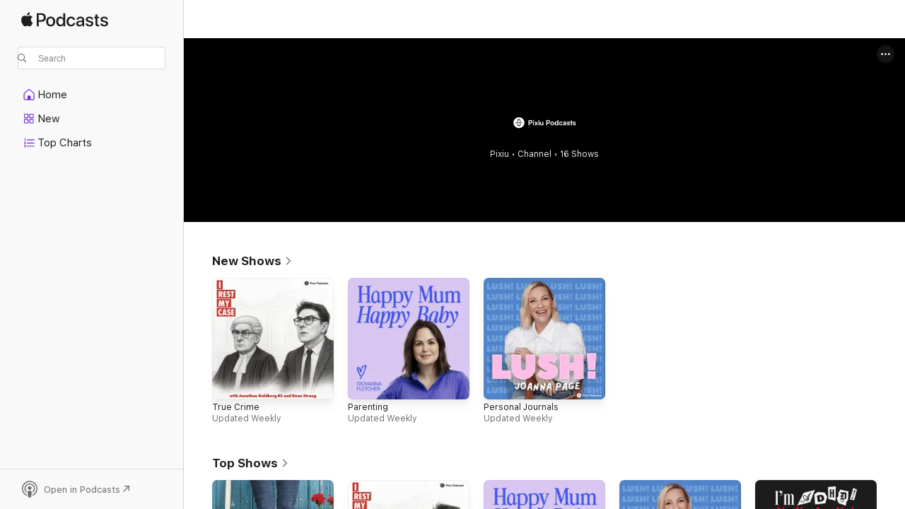

--- FILE ---
content_type: text/html
request_url: https://podcasts.apple.com/us/channel/pixiu/id6442487215
body_size: 54618
content:
<!DOCTYPE html>
<html dir="ltr" lang="en-US">
    <head>
        <meta charset="utf-8" />
        <meta http-equiv="X-UA-Compatible" content="IE=edge" />
        <meta name="viewport" content="width=device-width,initial-scale=1" />
        <meta name="applicable-device" content="pc,mobile" />
        <meta name="referrer" content="strict-origin" />

        <link
            rel="apple-touch-icon"
            sizes="180x180"
            href="/assets/favicon/favicon-180.png"
        />
        <link
            rel="icon"
            type="image/png"
            sizes="32x32"
            href="/assets/favicon/favicon-32.png"
        />
        <link
            rel="icon"
            type="image/png"
            sizes="16x16"
            href="/assets/favicon/favicon-16.png"
        />
        <link
            rel="mask-icon"
            href="/assets/favicon/favicon.svg"
            color="#7e50df"
        />
        <link rel="manifest" href="/manifest.json" />

        <title>Pixiu - Channel - Apple Podcasts</title><!-- HEAD_svelte-1frznod_START --><link rel="preconnect" href="//www.apple.com/wss/fonts" crossorigin="anonymous"><link rel="stylesheet" as="style" href="//www.apple.com/wss/fonts?families=SF+Pro,v4%7CSF+Pro+Icons,v1&amp;display=swap" type="text/css" referrerpolicy="strict-origin-when-cross-origin"><!-- HEAD_svelte-1frznod_END --><!-- HEAD_svelte-eg3hvx_START -->    <meta name="description" content="Amazing Conversations. Original Podcasts. Podcasts by the award winning production team Pixiu, in London. Known for creating shows with some of the UK's best lo">  <link rel="canonical" href="https://podcasts.apple.com/us/channel/pixiu/id6442487215">     <meta name="al:ios:app_store_id" content="525463029"> <meta name="al:ios:app_name" content="Apple Podcasts"> <meta name="apple:content_id" content="6442487215"> <meta name="apple:title" content="Pixiu on Apple Podcasts"> <meta name="apple:description" content="Amazing Conversations. Original Podcasts. Podcasts by the award winning production team Pixiu, in London. Known for creating shows with some of the UK's best lo">   <meta property="og:title" content="Pixiu on Apple Podcasts"> <meta property="og:description" content="Channel · 17 Shows"> <meta property="og:site_name" content="Apple Podcasts"> <meta property="og:url" content="https://podcasts.apple.com/us/channel/pixiu/id6442487215"> <meta property="og:image" content="https://is1-ssl.mzstatic.com/image/thumb/PodcastSource115/v4/5c/15/01/5c15013b-300e-dd77-3280-851cf8d7252d/1f9676e0-9b8e-4cde-a3f8-13aec5047a55.png/1200x1200bf-60.jpg"> <meta property="og:image:secure_url" content="https://is1-ssl.mzstatic.com/image/thumb/PodcastSource115/v4/5c/15/01/5c15013b-300e-dd77-3280-851cf8d7252d/1f9676e0-9b8e-4cde-a3f8-13aec5047a55.png/1200x1200bf-60.jpg"> <meta property="og:image:alt" content="Pixiu on Apple Podcasts"> <meta property="og:image:width" content="1200"> <meta property="og:image:height" content="1200"> <meta property="og:image:type" content="image/jpg"> <meta property="og:type" content="website"> <meta property="og:locale" content="en_US">     <meta name="twitter:title" content="Pixiu on Apple Podcasts"> <meta name="twitter:description" content="Channel · 17 Shows"> <meta name="twitter:site" content="@ApplePodcasts"> <meta name="twitter:image" content="https://is1-ssl.mzstatic.com/image/thumb/PodcastSource115/v4/5c/15/01/5c15013b-300e-dd77-3280-851cf8d7252d/1f9676e0-9b8e-4cde-a3f8-13aec5047a55.png/1200x1200bf-60.jpg"> <meta name="twitter:image:alt" content="Pixiu on Apple Podcasts"> <meta name="twitter:card" content="summary">        <!-- HEAD_svelte-eg3hvx_END --><!-- HEAD_svelte-1p7jl_START --><!-- HEAD_svelte-1p7jl_END -->
      <script type="module" crossorigin src="/assets/index~6ee77bbec8.js"></script>
      <link rel="stylesheet" href="/assets/index~6c3ea543f1.css">
    </head>
    <body>
        <svg style="display: none" xmlns="http://www.w3.org/2000/svg">
            <symbol id="play-circle-fill" viewBox="0 0 60 60">
                <path
                    class="icon-circle-fill__circle"
                    fill="var(--iconCircleFillBG, transparent)"
                    d="M30 60c16.411 0 30-13.617 30-30C60 13.588 46.382 0 29.971 0 13.588 0 .001 13.588.001 30c0 16.383 13.617 30 30 30Z"
                />
                <path
                    fill="var(--iconFillArrow, var(--keyColor, black))"
                    d="M24.411 41.853c-1.41.853-3.028.177-3.028-1.294V19.47c0-1.44 1.735-2.058 3.028-1.294l17.265 10.235a1.89 1.89 0 0 1 0 3.265L24.411 41.853Z"
                />
            </symbol>
        </svg>
        <script defer src="/assets/focus-visible/focus-visible.min.js"></script>
        

        <script
            async
            src="/includes/js-cdn/musickit/v3/amp/musickit.js"
        ></script>
        <script
            type="module"
            async
            src="/includes/js-cdn/musickit/v3/components/musickit-components/musickit-components.esm.js"
        ></script>
        <script
            nomodule
            async
            src="/includes/js-cdn/musickit/v3/components/musickit-components/musickit-components.js"
        ></script>
        <div id="body-container">
              <div class="app-container svelte-ybg737" data-testid="app-container"> <div class="header svelte-1jb51s" data-testid="header"><nav data-testid="navigation" class="navigation svelte-13li0vp"><div class="navigation__header svelte-13li0vp"><div data-testid="logo" class="logo svelte-1gk6pig"> <a aria-label="Apple Podcasts" role="img" href="https://podcasts.apple.com/us/new" class="svelte-1gk6pig"><svg height="12" viewBox="0 0 67 12" width="67" class="podcasts-logo" aria-hidden="true"><path d="M45.646 3.547c1.748 0 2.903.96 2.903 2.409v5.048h-1.44V9.793h-.036c-.424.819-1.35 1.337-2.31 1.337-1.435 0-2.437-.896-2.437-2.22 0-1.288.982-2.065 2.722-2.17l2.005-.112v-.56c0-.82-.536-1.282-1.448-1.282-.836 0-1.42.4-1.539 1.037H42.66c.042-1.33 1.274-2.276 2.986-2.276zm-22.971 0c2.123 0 3.474 1.456 3.474 3.774 0 2.325-1.344 3.774-3.474 3.774s-3.474-1.45-3.474-3.774c0-2.318 1.358-3.774 3.474-3.774zm15.689 0c1.88 0 3.05 1.19 3.174 2.626h-1.434c-.132-.778-.737-1.359-1.726-1.359-1.156 0-1.922.974-1.922 2.507 0 1.568.773 2.514 1.936 2.514.933 0 1.545-.47 1.712-1.324h1.448c-.167 1.548-1.399 2.584-3.174 2.584-2.089 0-3.453-1.435-3.453-3.774 0-2.29 1.364-3.774 3.439-3.774zm14.263.007c1.622 0 2.785.903 2.82 2.206h-1.414c-.062-.652-.612-1.05-1.448-1.05-.814 0-1.357.377-1.357.952 0 .44.362.735 1.12.924l1.233.287c1.476.357 2.033.903 2.033 1.981 0 1.33-1.254 2.241-3.043 2.241-1.726 0-2.889-.89-3-2.234h1.49c.104.708.668 1.086 1.58 1.086.898 0 1.462-.371 1.462-.96 0-.455-.279-.7-1.044-.896L51.75 7.77c-1.323-.322-1.991-1.001-1.991-2.024 0-1.302 1.163-2.191 2.868-2.191zm11.396 0c1.622 0 2.784.903 2.82 2.206h-1.414c-.063-.652-.613-1.05-1.448-1.05-.815 0-1.358.377-1.358.952 0 .44.362.735 1.121.924l1.232.287C66.452 7.23 67 7.776 67 8.854c0 1.33-1.244 2.241-3.033 2.241-1.726 0-2.889-.89-3-2.234h1.49c.104.708.668 1.086 1.58 1.086.898 0 1.461-.371 1.461-.96 0-.455-.278-.7-1.044-.896l-1.308-.322c-1.323-.322-1.992-1.001-1.992-2.024 0-1.302 1.163-2.191 2.869-2.191zM6.368 2.776l.221.001c.348.028 1.352.135 1.994 1.091-.053.04-1.19.7-1.177 2.088.013 1.656 1.445 2.209 1.458 2.222-.013.041-.227.782-.749 1.55-.455.673-.924 1.333-1.673 1.346-.723.014-.964-.43-1.793-.43-.83 0-1.098.417-1.78.444-.723.027-1.272-.715-1.727-1.388C.205 8.34-.504 5.862.46 4.191c.468-.835 1.325-1.36 2.248-1.373.71-.013 1.365.471 1.793.471.429 0 1.191-.565 2.088-.512zM33.884.9v10.104h-1.462V9.751h-.028c-.432.84-1.267 1.33-2.332 1.33-1.83 0-3.077-1.484-3.077-3.76s1.246-3.76 3.063-3.76c1.051 0 1.88.49 2.297 1.302h.028V.9zm24.849.995v1.743h1.392v1.197h-1.392v4.061c0 .63.279.925.891.925.153 0 .397-.021.494-.035v1.19c-.167.042-.5.07-.835.07-1.483 0-2.06-.56-2.06-1.989V4.835h-1.066V3.638h1.065V1.895zM15.665.9c1.949 0 3.306 1.352 3.306 3.32 0 1.974-1.385 3.332-3.355 3.332h-2.158v3.452h-1.56V.9zm31.388 6.778-1.803.112c-.898.056-1.406.448-1.406 1.078 0 .645.529 1.065 1.336 1.065 1.051 0 1.873-.729 1.873-1.688zM22.675 4.793c-1.218 0-1.942.946-1.942 2.528 0 1.596.724 2.528 1.942 2.528s1.942-.932 1.942-2.528c0-1.59-.724-2.528-1.942-2.528zm7.784.056c-1.17 0-1.935.974-1.935 2.472 0 1.512.765 2.479 1.935 2.479 1.155 0 1.928-.98 1.928-2.479 0-1.484-.773-2.472-1.928-2.472zM15.254 2.224h-1.796v4.012h1.789c1.357 0 2.13-.735 2.13-2.01 0-1.274-.773-2.002-2.123-2.002zM6.596.13c.067.649-.188 1.283-.563 1.756-.39.46-1.007.824-1.624.77-.08-.621.228-1.283.577-1.688.389-.473 1.06-.81 1.61-.838z"></path></svg></a> </div> <div class="search-input-wrapper svelte-1gxcl7k" data-testid="search-input"><div data-testid="amp-search-input" aria-controls="search-suggestions" aria-expanded="false" aria-haspopup="listbox" aria-owns="search-suggestions" class="search-input-container svelte-rg26q6" tabindex="-1" role=""><div class="flex-container svelte-rg26q6"><form id="search-input-form" class="svelte-rg26q6"><svg height="16" width="16" viewBox="0 0 16 16" class="search-svg" aria-hidden="true"><path d="M11.87 10.835c.018.015.035.03.051.047l3.864 3.863a.735.735 0 1 1-1.04 1.04l-3.863-3.864a.744.744 0 0 1-.047-.051 6.667 6.667 0 1 1 1.035-1.035zM6.667 12a5.333 5.333 0 1 0 0-10.667 5.333 5.333 0 0 0 0 10.667z"></path></svg> <input value="" aria-autocomplete="list" aria-multiline="false" aria-controls="search-suggestions" aria-label="Search" placeholder="Search" spellcheck="false" autocomplete="off" autocorrect="off" autocapitalize="off" type="text" inputmode="search" class="search-input__text-field svelte-rg26q6" data-testid="search-input__text-field"></form> </div> <div data-testid="search-scope-bar"></div>   </div> </div></div> <div data-testid="navigation-content" class="navigation__content svelte-13li0vp" id="navigation" aria-hidden="false"><div class="navigation__scrollable-container svelte-13li0vp"><div data-testid="navigation-items-primary" class="navigation-items navigation-items--primary svelte-ng61m8"> <ul class="navigation-items__list svelte-ng61m8">  <li class="navigation-item navigation-item__home svelte-1a5yt87" aria-selected="false" data-testid="navigation-item"> <a href="https://podcasts.apple.com/us/home" class="navigation-item__link svelte-1a5yt87" role="button" data-testid="home" aria-pressed="false"><div class="navigation-item__content svelte-zhx7t9"> <span class="navigation-item__icon svelte-zhx7t9"> <svg xmlns="http://www.w3.org/2000/svg" width="24" height="24" viewBox="0 0 24 24" aria-hidden="true"><path d="M6.392 19.41H17.84c1.172 0 1.831-.674 1.831-1.787v-6.731c0-.689-.205-1.18-.732-1.612l-5.794-4.863c-.322-.271-.651-.403-1.025-.403-.374 0-.703.132-1.025.403L5.3 9.28c-.527.432-.732.923-.732 1.612v6.73c0 1.114.659 1.788 1.823 1.788Zm0-1.106c-.402 0-.717-.293-.717-.681v-6.731c0-.352.088-.564.337-.77l5.793-4.855c.11-.088.227-.147.315-.147s.205.059.315.147l5.793 4.856c.242.205.337.417.337.769v6.73c0 .389-.315.682-.725.682h-3.596v-4.431c0-.337-.22-.557-.557-.557H10.56c-.337 0-.564.22-.564.557v4.43H6.392Z"></path></svg> </span> <span class="navigation-item__label svelte-zhx7t9"> Home </span> </div></a>  </li>  <li class="navigation-item navigation-item__new svelte-1a5yt87" aria-selected="false" data-testid="navigation-item"> <a href="https://podcasts.apple.com/us/new" class="navigation-item__link svelte-1a5yt87" role="button" data-testid="new" aria-pressed="false"><div class="navigation-item__content svelte-zhx7t9"> <span class="navigation-item__icon svelte-zhx7t9"> <svg xmlns="http://www.w3.org/2000/svg" width="24" height="24" viewBox="0 0 24 24" aria-hidden="true"><path d="M9.739 11.138c.93 0 1.399-.47 1.399-1.436V6.428c0-.967-.47-1.428-1.4-1.428h-3.34C5.469 5 5 5.461 5 6.428v3.274c0 .967.469 1.436 1.399 1.436h3.34Zm7.346 0c.93 0 1.399-.47 1.399-1.436V6.428c0-.967-.469-1.428-1.399-1.428h-3.333c-.937 0-1.406.461-1.406 1.428v3.274c0 .967.469 1.436 1.406 1.436h3.333Zm-7.368-1.033H6.414c-.257 0-.381-.132-.381-.403V6.428c0-.263.124-.395.38-.395h3.304c.256 0 .388.132.388.395v3.274c0 .271-.132.403-.388.403Zm7.353 0h-3.303c-.264 0-.388-.132-.388-.403V6.428c0-.263.124-.395.388-.395h3.303c.257 0 .381.132.381.395v3.274c0 .271-.124.403-.38.403Zm-7.33 8.379c.93 0 1.399-.462 1.399-1.428v-3.282c0-.96-.47-1.428-1.4-1.428h-3.34c-.93 0-1.398.469-1.398 1.428v3.282c0 .966.469 1.428 1.399 1.428h3.34Zm7.346 0c.93 0 1.399-.462 1.399-1.428v-3.282c0-.96-.469-1.428-1.399-1.428h-3.333c-.937 0-1.406.469-1.406 1.428v3.282c0 .966.469 1.428 1.406 1.428h3.333ZM9.717 17.45H6.414c-.257 0-.381-.132-.381-.395v-3.274c0-.271.124-.403.38-.403h3.304c.256 0 .388.132.388.403v3.274c0 .263-.132.395-.388.395Zm7.353 0h-3.303c-.264 0-.388-.132-.388-.395v-3.274c0-.271.124-.403.388-.403h3.303c.257 0 .381.132.381.403v3.274c0 .263-.124.395-.38.395Z"></path></svg> </span> <span class="navigation-item__label svelte-zhx7t9"> New </span> </div></a>  </li>  <li class="navigation-item navigation-item__charts svelte-1a5yt87" aria-selected="false" data-testid="navigation-item"> <a href="https://podcasts.apple.com/us/charts" class="navigation-item__link svelte-1a5yt87" role="button" data-testid="charts" aria-pressed="false"><div class="navigation-item__content svelte-zhx7t9"> <span class="navigation-item__icon svelte-zhx7t9"> <svg xmlns="http://www.w3.org/2000/svg" width="24" height="24" viewBox="0 0 24 24" aria-hidden="true"><path d="M6.597 9.362c.278 0 .476-.161.476-.49V6.504c0-.307-.22-.505-.542-.505-.257 0-.418.088-.6.212l-.52.36c-.147.102-.228.197-.228.35 0 .191.147.323.315.323.095 0 .14-.015.264-.102l.337-.227h.014V8.87c0 .33.19.49.484.49Zm12.568-.886c.33 0 .593-.257.593-.586a.586.586 0 0 0-.593-.594h-9.66a.586.586 0 0 0-.594.594c0 .33.264.586.593.586h9.661ZM7.3 13.778c.198 0 .351-.139.351-.344 0-.22-.146-.359-.351-.359H6.252v-.022l.601-.483c.498-.41.696-.645.696-1.077 0-.586-.49-.981-1.282-.981-.703 0-1.208.366-1.208.835 0 .234.153.359.402.359.169 0 .279-.052.381-.22.103-.176.235-.271.44-.271.212 0 .366.139.366.344 0 .176-.088.33-.469.63l-.96.791a.493.493 0 0 0-.204.41c0 .227.16.388.402.388H7.3Zm11.865-.871a.59.59 0 1 0 0-1.18h-9.66a.59.59 0 1 0 0 1.18h9.66ZM6.282 18.34c.871 0 1.384-.388 1.384-1.003 0-.403-.278-.681-.784-.725v-.022c.367-.066.66-.315.66-.74 0-.557-.542-.864-1.268-.864-.57 0-1.193.27-1.193.754 0 .205.146.352.373.352.161 0 .234-.066.337-.176.168-.183.3-.242.483-.242.227 0 .396.11.396.33 0 .205-.176.308-.476.308h-.08c-.206 0-.338.102-.338.314 0 .198.125.315.337.315h.095c.33 0 .506.11.506.337 0 .198-.183.345-.432.345-.257 0-.44-.147-.579-.286-.088-.08-.161-.14-.3-.14-.235 0-.403.14-.403.367 0 .505.688.776 1.282.776Zm12.883-1.01c.33 0 .593-.257.593-.586a.586.586 0 0 0-.593-.594h-9.66a.586.586 0 0 0-.594.594c0 .33.264.586.593.586h9.661Z"></path></svg> </span> <span class="navigation-item__label svelte-zhx7t9"> Top Charts </span> </div></a>  </li>  <li class="navigation-item navigation-item__search svelte-1a5yt87" aria-selected="false" data-testid="navigation-item"> <a href="https://podcasts.apple.com/us/search" class="navigation-item__link svelte-1a5yt87" role="button" data-testid="search" aria-pressed="false"><div class="navigation-item__content svelte-zhx7t9"> <span class="navigation-item__icon svelte-zhx7t9"> <svg height="24" viewBox="0 0 24 24" width="24" aria-hidden="true"><path d="M17.979 18.553c.476 0 .813-.366.813-.835a.807.807 0 0 0-.235-.586l-3.45-3.457a5.61 5.61 0 0 0 1.158-3.413c0-3.098-2.535-5.633-5.633-5.633C7.542 4.63 5 7.156 5 10.262c0 3.098 2.534 5.632 5.632 5.632a5.614 5.614 0 0 0 3.274-1.055l3.472 3.472a.835.835 0 0 0 .6.242zm-7.347-3.875c-2.417 0-4.416-2-4.416-4.416 0-2.417 2-4.417 4.416-4.417 2.417 0 4.417 2 4.417 4.417s-2 4.416-4.417 4.416z" fill-opacity=".95"></path></svg> </span> <span class="navigation-item__label svelte-zhx7t9"> Search </span> </div></a>  </li></ul> </div>   </div> <div class="navigation__native-cta"><div slot="native-cta"></div></div></div> </nav> </div>  <div id="scrollable-page" class="scrollable-page svelte-ofwq8g" data-testid="main-section" aria-hidden="false"> <div class="player-bar svelte-dsbdte" data-testid="player-bar" aria-label="Media Controls" aria-hidden="false">   </div> <main data-testid="main" class="svelte-n0itnb"><div class="content-container svelte-n0itnb" data-testid="content-container">    <div class="page-container svelte-1vsyrnf">    <div class="section section--channelHeader svelte-1cj8vg9" data-testid="section-container" aria-label="Featured" aria-hidden="false"> <div class="shelf-content" data-testid="shelf-content"><div class="channel-header channel-header--dark svelte-1q2n7yq" style="
        --joe-color: #000000;
    "><div class="background svelte-1q2n7yq" data-testid="channel-background" aria-hidden="true"> <div class="gradient svelte-1q2n7yq"></div></div> <div class="content-container svelte-1q2n7yq"><div class="content svelte-1q2n7yq" data-testid="channel-content-view"><div class="channel-info svelte-1q2n7yq"><div class="logo svelte-1q2n7yq" data-testid="channel-logo"><div data-testid="artwork-component" class="artwork-component artwork-component--aspect-ratio artwork-component--orientation-landscape svelte-uduhys    artwork-component--fullwidth" style="
            --artwork-bg-color: transparent;
            --aspect-ratio: 4;
            --placeholder-bg-color: transparent;
       ">   <picture class="svelte-uduhys"><source sizes=" (max-width:999px) 280px,(min-width:1000px) and (max-width:1319px) 400px,(min-width:1320px) and (max-width:1679px) 400px,400px" srcset="https://is1-ssl.mzstatic.com/image/thumb/PodcastSource211/v4/6c/45/1a/6c451af3-0112-6b9e-33f3-56795f603d0b/781ffad3-070d-4399-a75b-c7101cf9ec02.png/280x70bb.webp 280w,https://is1-ssl.mzstatic.com/image/thumb/PodcastSource211/v4/6c/45/1a/6c451af3-0112-6b9e-33f3-56795f603d0b/781ffad3-070d-4399-a75b-c7101cf9ec02.png/400x100bb.webp 400w,https://is1-ssl.mzstatic.com/image/thumb/PodcastSource211/v4/6c/45/1a/6c451af3-0112-6b9e-33f3-56795f603d0b/781ffad3-070d-4399-a75b-c7101cf9ec02.png/560x140bb.webp 560w,https://is1-ssl.mzstatic.com/image/thumb/PodcastSource211/v4/6c/45/1a/6c451af3-0112-6b9e-33f3-56795f603d0b/781ffad3-070d-4399-a75b-c7101cf9ec02.png/800x200bb.webp 800w" type="image/webp"> <source sizes=" (max-width:999px) 280px,(min-width:1000px) and (max-width:1319px) 400px,(min-width:1320px) and (max-width:1679px) 400px,400px" srcset="https://is1-ssl.mzstatic.com/image/thumb/PodcastSource211/v4/6c/45/1a/6c451af3-0112-6b9e-33f3-56795f603d0b/781ffad3-070d-4399-a75b-c7101cf9ec02.png/280x70bb-60.jpg 280w,https://is1-ssl.mzstatic.com/image/thumb/PodcastSource211/v4/6c/45/1a/6c451af3-0112-6b9e-33f3-56795f603d0b/781ffad3-070d-4399-a75b-c7101cf9ec02.png/400x100bb-60.jpg 400w,https://is1-ssl.mzstatic.com/image/thumb/PodcastSource211/v4/6c/45/1a/6c451af3-0112-6b9e-33f3-56795f603d0b/781ffad3-070d-4399-a75b-c7101cf9ec02.png/560x140bb-60.jpg 560w,https://is1-ssl.mzstatic.com/image/thumb/PodcastSource211/v4/6c/45/1a/6c451af3-0112-6b9e-33f3-56795f603d0b/781ffad3-070d-4399-a75b-c7101cf9ec02.png/800x200bb-60.jpg 800w" type="image/jpeg"> <img alt="Pixiu" class="artwork-component__contents artwork-component__image svelte-uduhys" src="/assets/artwork/1x1.gif" decoding="async" width="400" height="100" fetchpriority="auto" style="opacity: 1;"></picture> </div></div>  <div class="subtitle svelte-1q2n7yq"><h1 class="svelte-1q2n7yq">Pixiu</h1> <span class="svelte-1q2n7yq">•</span> <p data-testid="channel-subtitle" class="svelte-1q2n7yq">Channel • 16 Shows</p></div> </div> </div></div>  <div class="context-menu svelte-1q2n7yq"><amp-contextual-menu-button config="[object Object]" class="svelte-1sn4kz"> <span aria-label="MORE" class="more-button svelte-1sn4kz more-button--platter  more-button--material" data-testid="more-button" slot="trigger-content"><svg width="28" height="28" viewBox="0 0 28 28" class="glyph" xmlns="http://www.w3.org/2000/svg"><circle fill="var(--iconCircleFill, transparent)" cx="14" cy="14" r="14"></circle><path fill="var(--iconEllipsisFill, white)" d="M10.105 14c0-.87-.687-1.55-1.564-1.55-.862 0-1.557.695-1.557 1.55 0 .848.695 1.55 1.557 1.55.855 0 1.564-.702 1.564-1.55zm5.437 0c0-.87-.68-1.55-1.542-1.55A1.55 1.55 0 0012.45 14c0 .848.695 1.55 1.55 1.55.848 0 1.542-.702 1.542-1.55zm5.474 0c0-.87-.687-1.55-1.557-1.55-.87 0-1.564.695-1.564 1.55 0 .848.694 1.55 1.564 1.55.848 0 1.557-.702 1.557-1.55z"></path></svg></span> </amp-contextual-menu-button></div> </div></div></div> <div class="section section--largeLockup svelte-1cj8vg9" data-testid="section-container" aria-label="New Shows" aria-hidden="false"><div class="header svelte-rnrb59">  <div class="header-title-wrapper svelte-rnrb59">   <h2 class="title svelte-rnrb59 title-link" data-testid="header-title"><button type="button" class="title__button svelte-rnrb59" role="link" tabindex="0"><span class="dir-wrapper" dir="auto">New Shows</span> <svg class="chevron" xmlns="http://www.w3.org/2000/svg" viewBox="0 0 64 64" aria-hidden="true"><path d="M19.817 61.863c1.48 0 2.672-.515 3.702-1.546l24.243-23.63c1.352-1.385 1.996-2.737 2.028-4.443 0-1.674-.644-3.09-2.028-4.443L23.519 4.138c-1.03-.998-2.253-1.513-3.702-1.513-2.994 0-5.409 2.382-5.409 5.344 0 1.481.612 2.833 1.739 3.96l20.99 20.347-20.99 20.283c-1.127 1.126-1.739 2.478-1.739 3.96 0 2.93 2.415 5.344 5.409 5.344Z"></path></svg></button></h2> </div> <div slot="buttons" class="section-header-buttons svelte-1cj8vg9"></div> </div> <div class="shelf-content" data-testid="shelf-content">  <div class="shelf"><section data-testid="shelf-component" class="shelf-grid shelf-grid--onhover svelte-12rmzef" style="
            --grid-max-content-xsmall: 144px; --grid-column-gap-xsmall: 10px; --grid-row-gap-xsmall: 24px; --grid-small: 4; --grid-column-gap-small: 20px; --grid-row-gap-small: 24px; --grid-medium: 5; --grid-column-gap-medium: 20px; --grid-row-gap-medium: 24px; --grid-large: 6; --grid-column-gap-large: 20px; --grid-row-gap-large: 24px; --grid-xlarge: 6; --grid-column-gap-xlarge: 20px; --grid-row-gap-xlarge: 24px;
            --grid-type: G;
            --grid-rows: 1;
            --standard-lockup-shadow-offset: 15px;
            
        "> <div class="shelf-grid__body svelte-12rmzef" data-testid="shelf-body">   <button disabled aria-label="Previous Page" type="button" class="shelf-grid-nav__arrow shelf-grid-nav__arrow--left svelte-1xmivhv" data-testid="shelf-button-left" style="--offset: 
                        calc(16px * -1);
                    ;"><svg viewBox="0 0 9 31" xmlns="http://www.w3.org/2000/svg"><path d="M5.275 29.46a1.61 1.61 0 0 0 1.456 1.077c1.018 0 1.772-.737 1.772-1.737 0-.526-.277-1.186-.449-1.62l-4.68-11.912L8.05 3.363c.172-.442.45-1.116.45-1.625A1.702 1.702 0 0 0 6.728.002a1.603 1.603 0 0 0-1.456 1.09L.675 12.774c-.301.775-.677 1.744-.677 2.495 0 .754.376 1.705.677 2.498L5.272 29.46Z"></path></svg></button> <ul slot="shelf-content" class="shelf-grid__list shelf-grid__list--grid-type-G shelf-grid__list--grid-rows-1 svelte-12rmzef" role="list" tabindex="-1" data-testid="shelf-item-list">   <li class="shelf-grid__list-item svelte-12rmzef" data-index="0" aria-hidden="true"><div class="svelte-12rmzef"><div slot="item"><div class="show svelte-lvqbko">  <div class="product-lockup svelte-1tr6noh" aria-label="I Rest My Case" data-testid="product-lockup"><div class="product-lockup__artwork svelte-1tr6noh has-controls" aria-hidden="false"> <div data-testid="artwork-component" class="artwork-component artwork-component--aspect-ratio artwork-component--orientation-square svelte-uduhys container-style   artwork-component--fullwidth    artwork-component--has-borders" style="
            --artwork-bg-color: #fcfbf7;
            --aspect-ratio: 1;
            --placeholder-bg-color: #fcfbf7;
       ">   <picture class="svelte-uduhys"><source sizes=" (max-width:999px) 150px,(min-width:1000px) and (max-width:1319px) 220px,(min-width:1320px) and (max-width:1679px) 250px,250px" srcset="https://is1-ssl.mzstatic.com/image/thumb/Podcasts211/v4/91/01/0c/91010cbc-1196-c583-6761-b26bc94a3c84/mza_16226812682298961847.jpeg/150x150bb.webp 150w,https://is1-ssl.mzstatic.com/image/thumb/Podcasts211/v4/91/01/0c/91010cbc-1196-c583-6761-b26bc94a3c84/mza_16226812682298961847.jpeg/220x220bb.webp 220w,https://is1-ssl.mzstatic.com/image/thumb/Podcasts211/v4/91/01/0c/91010cbc-1196-c583-6761-b26bc94a3c84/mza_16226812682298961847.jpeg/250x250bb.webp 250w,https://is1-ssl.mzstatic.com/image/thumb/Podcasts211/v4/91/01/0c/91010cbc-1196-c583-6761-b26bc94a3c84/mza_16226812682298961847.jpeg/300x300bb.webp 300w,https://is1-ssl.mzstatic.com/image/thumb/Podcasts211/v4/91/01/0c/91010cbc-1196-c583-6761-b26bc94a3c84/mza_16226812682298961847.jpeg/440x440bb.webp 440w,https://is1-ssl.mzstatic.com/image/thumb/Podcasts211/v4/91/01/0c/91010cbc-1196-c583-6761-b26bc94a3c84/mza_16226812682298961847.jpeg/500x500bb.webp 500w" type="image/webp"> <source sizes=" (max-width:999px) 150px,(min-width:1000px) and (max-width:1319px) 220px,(min-width:1320px) and (max-width:1679px) 250px,250px" srcset="https://is1-ssl.mzstatic.com/image/thumb/Podcasts211/v4/91/01/0c/91010cbc-1196-c583-6761-b26bc94a3c84/mza_16226812682298961847.jpeg/150x150bb-60.jpg 150w,https://is1-ssl.mzstatic.com/image/thumb/Podcasts211/v4/91/01/0c/91010cbc-1196-c583-6761-b26bc94a3c84/mza_16226812682298961847.jpeg/220x220bb-60.jpg 220w,https://is1-ssl.mzstatic.com/image/thumb/Podcasts211/v4/91/01/0c/91010cbc-1196-c583-6761-b26bc94a3c84/mza_16226812682298961847.jpeg/250x250bb-60.jpg 250w,https://is1-ssl.mzstatic.com/image/thumb/Podcasts211/v4/91/01/0c/91010cbc-1196-c583-6761-b26bc94a3c84/mza_16226812682298961847.jpeg/300x300bb-60.jpg 300w,https://is1-ssl.mzstatic.com/image/thumb/Podcasts211/v4/91/01/0c/91010cbc-1196-c583-6761-b26bc94a3c84/mza_16226812682298961847.jpeg/440x440bb-60.jpg 440w,https://is1-ssl.mzstatic.com/image/thumb/Podcasts211/v4/91/01/0c/91010cbc-1196-c583-6761-b26bc94a3c84/mza_16226812682298961847.jpeg/500x500bb-60.jpg 500w" type="image/jpeg"> <img alt="I Rest My Case" class="artwork-component__contents artwork-component__image svelte-uduhys" loading="lazy" src="/assets/artwork/1x1.gif" decoding="async" width="250" height="250" fetchpriority="auto" style="opacity: 1;"></picture> </div>   <div data-testid="lockup-control" class="product-lockup__controls svelte-1tr6noh"><a class="product-lockup__link svelte-1tr6noh" data-testid="product-lockup-link" aria-label="I Rest My Case" href="https://podcasts.apple.com/us/podcast/i-rest-my-case/id1866887320">True Crime</a> <div data-testid="play-button" class="product-lockup__play-button svelte-1tr6noh"></div> <div data-testid="context-button" class="product-lockup__context-button svelte-1tr6noh"><div slot="context-button"><amp-contextual-menu-button config="[object Object]" class="svelte-1sn4kz"> <span aria-label="MORE" class="more-button svelte-1sn4kz more-button--platter  more-button--material" data-testid="more-button" slot="trigger-content"><svg width="28" height="28" viewBox="0 0 28 28" class="glyph" xmlns="http://www.w3.org/2000/svg"><circle fill="var(--iconCircleFill, transparent)" cx="14" cy="14" r="14"></circle><path fill="var(--iconEllipsisFill, white)" d="M10.105 14c0-.87-.687-1.55-1.564-1.55-.862 0-1.557.695-1.557 1.55 0 .848.695 1.55 1.557 1.55.855 0 1.564-.702 1.564-1.55zm5.437 0c0-.87-.68-1.55-1.542-1.55A1.55 1.55 0 0012.45 14c0 .848.695 1.55 1.55 1.55.848 0 1.542-.702 1.542-1.55zm5.474 0c0-.87-.687-1.55-1.557-1.55-.87 0-1.564.695-1.564 1.55 0 .848.694 1.55 1.564 1.55.848 0 1.557-.702 1.557-1.55z"></path></svg></span> </amp-contextual-menu-button></div></div></div></div> <div class="product-lockup__content svelte-1tr6noh"> <div class="product-lockup__content-details svelte-1tr6noh product-lockup__content-details--no-subtitle-link" dir="auto"><div class="product-lockup__title-link svelte-1tr6noh product-lockup__title-link--multiline"> <div class="multiline-clamp svelte-1a7gcr6 multiline-clamp--overflow   multiline-clamp--with-badge" style="--mc-lineClamp: var(--defaultClampOverride, 2);" role="text"> <span class="multiline-clamp__text svelte-1a7gcr6"><span data-testid="product-lockup-title" class="product-lockup__title link svelte-1tr6noh">True Crime</span></span><span class="multiline-clamp__badge svelte-1a7gcr6"></span> </div> </div>  <p data-testid="product-lockup-subtitles" class="product-lockup__subtitle-links svelte-1tr6noh  product-lockup__subtitle-links--singlet"> <div class="multiline-clamp svelte-1a7gcr6 multiline-clamp--overflow" style="--mc-lineClamp: var(--defaultClampOverride, 1);" role="text"> <span class="multiline-clamp__text svelte-1a7gcr6"> <span data-testid="product-lockup-subtitle" class="product-lockup__subtitle svelte-1tr6noh">Updated Weekly</span></span> </div></p></div></div> </div> </div></div> </div></li>   <li class="shelf-grid__list-item svelte-12rmzef" data-index="1" aria-hidden="true"><div class="svelte-12rmzef"><div slot="item"><div class="show svelte-lvqbko">  <div class="product-lockup svelte-1tr6noh" aria-label="Happy Mum Happy Baby" data-testid="product-lockup"><div class="product-lockup__artwork svelte-1tr6noh has-controls" aria-hidden="false"> <div data-testid="artwork-component" class="artwork-component artwork-component--aspect-ratio artwork-component--orientation-square svelte-uduhys container-style   artwork-component--fullwidth    artwork-component--has-borders" style="
            --artwork-bg-color: #d7c6f0;
            --aspect-ratio: 1;
            --placeholder-bg-color: #d7c6f0;
       ">   <picture class="svelte-uduhys"><source sizes=" (max-width:999px) 150px,(min-width:1000px) and (max-width:1319px) 220px,(min-width:1320px) and (max-width:1679px) 250px,250px" srcset="https://is1-ssl.mzstatic.com/image/thumb/Podcasts126/v4/81/53/19/815319c3-e824-2697-747a-55c2fc17fa9d/mza_12853349628946550555.jpeg/150x150bb.webp 150w,https://is1-ssl.mzstatic.com/image/thumb/Podcasts126/v4/81/53/19/815319c3-e824-2697-747a-55c2fc17fa9d/mza_12853349628946550555.jpeg/220x220bb.webp 220w,https://is1-ssl.mzstatic.com/image/thumb/Podcasts126/v4/81/53/19/815319c3-e824-2697-747a-55c2fc17fa9d/mza_12853349628946550555.jpeg/250x250bb.webp 250w,https://is1-ssl.mzstatic.com/image/thumb/Podcasts126/v4/81/53/19/815319c3-e824-2697-747a-55c2fc17fa9d/mza_12853349628946550555.jpeg/300x300bb.webp 300w,https://is1-ssl.mzstatic.com/image/thumb/Podcasts126/v4/81/53/19/815319c3-e824-2697-747a-55c2fc17fa9d/mza_12853349628946550555.jpeg/440x440bb.webp 440w,https://is1-ssl.mzstatic.com/image/thumb/Podcasts126/v4/81/53/19/815319c3-e824-2697-747a-55c2fc17fa9d/mza_12853349628946550555.jpeg/500x500bb.webp 500w" type="image/webp"> <source sizes=" (max-width:999px) 150px,(min-width:1000px) and (max-width:1319px) 220px,(min-width:1320px) and (max-width:1679px) 250px,250px" srcset="https://is1-ssl.mzstatic.com/image/thumb/Podcasts126/v4/81/53/19/815319c3-e824-2697-747a-55c2fc17fa9d/mza_12853349628946550555.jpeg/150x150bb-60.jpg 150w,https://is1-ssl.mzstatic.com/image/thumb/Podcasts126/v4/81/53/19/815319c3-e824-2697-747a-55c2fc17fa9d/mza_12853349628946550555.jpeg/220x220bb-60.jpg 220w,https://is1-ssl.mzstatic.com/image/thumb/Podcasts126/v4/81/53/19/815319c3-e824-2697-747a-55c2fc17fa9d/mza_12853349628946550555.jpeg/250x250bb-60.jpg 250w,https://is1-ssl.mzstatic.com/image/thumb/Podcasts126/v4/81/53/19/815319c3-e824-2697-747a-55c2fc17fa9d/mza_12853349628946550555.jpeg/300x300bb-60.jpg 300w,https://is1-ssl.mzstatic.com/image/thumb/Podcasts126/v4/81/53/19/815319c3-e824-2697-747a-55c2fc17fa9d/mza_12853349628946550555.jpeg/440x440bb-60.jpg 440w,https://is1-ssl.mzstatic.com/image/thumb/Podcasts126/v4/81/53/19/815319c3-e824-2697-747a-55c2fc17fa9d/mza_12853349628946550555.jpeg/500x500bb-60.jpg 500w" type="image/jpeg"> <img alt="Happy Mum Happy Baby" class="artwork-component__contents artwork-component__image svelte-uduhys" loading="lazy" src="/assets/artwork/1x1.gif" decoding="async" width="250" height="250" fetchpriority="auto" style="opacity: 1;"></picture> </div>   <div data-testid="lockup-control" class="product-lockup__controls svelte-1tr6noh"><a class="product-lockup__link svelte-1tr6noh" data-testid="product-lockup-link" aria-label="Happy Mum Happy Baby" href="https://podcasts.apple.com/us/podcast/happy-mum-happy-baby/id1277078956">Parenting</a> <div data-testid="play-button" class="product-lockup__play-button svelte-1tr6noh"></div> <div data-testid="context-button" class="product-lockup__context-button svelte-1tr6noh"><div slot="context-button"><amp-contextual-menu-button config="[object Object]" class="svelte-1sn4kz"> <span aria-label="MORE" class="more-button svelte-1sn4kz more-button--platter  more-button--material" data-testid="more-button" slot="trigger-content"><svg width="28" height="28" viewBox="0 0 28 28" class="glyph" xmlns="http://www.w3.org/2000/svg"><circle fill="var(--iconCircleFill, transparent)" cx="14" cy="14" r="14"></circle><path fill="var(--iconEllipsisFill, white)" d="M10.105 14c0-.87-.687-1.55-1.564-1.55-.862 0-1.557.695-1.557 1.55 0 .848.695 1.55 1.557 1.55.855 0 1.564-.702 1.564-1.55zm5.437 0c0-.87-.68-1.55-1.542-1.55A1.55 1.55 0 0012.45 14c0 .848.695 1.55 1.55 1.55.848 0 1.542-.702 1.542-1.55zm5.474 0c0-.87-.687-1.55-1.557-1.55-.87 0-1.564.695-1.564 1.55 0 .848.694 1.55 1.564 1.55.848 0 1.557-.702 1.557-1.55z"></path></svg></span> </amp-contextual-menu-button></div></div></div></div> <div class="product-lockup__content svelte-1tr6noh"> <div class="product-lockup__content-details svelte-1tr6noh product-lockup__content-details--no-subtitle-link" dir="auto"><div class="product-lockup__title-link svelte-1tr6noh product-lockup__title-link--multiline"> <div class="multiline-clamp svelte-1a7gcr6 multiline-clamp--overflow   multiline-clamp--with-badge" style="--mc-lineClamp: var(--defaultClampOverride, 2);" role="text"> <span class="multiline-clamp__text svelte-1a7gcr6"><span data-testid="product-lockup-title" class="product-lockup__title link svelte-1tr6noh">Parenting</span></span><span class="multiline-clamp__badge svelte-1a7gcr6"></span> </div> </div>  <p data-testid="product-lockup-subtitles" class="product-lockup__subtitle-links svelte-1tr6noh  product-lockup__subtitle-links--singlet"> <div class="multiline-clamp svelte-1a7gcr6 multiline-clamp--overflow" style="--mc-lineClamp: var(--defaultClampOverride, 1);" role="text"> <span class="multiline-clamp__text svelte-1a7gcr6"> <span data-testid="product-lockup-subtitle" class="product-lockup__subtitle svelte-1tr6noh">Updated Weekly</span></span> </div></p></div></div> </div> </div></div> </div></li>   <li class="shelf-grid__list-item svelte-12rmzef" data-index="2" aria-hidden="true"><div class="svelte-12rmzef"><div slot="item"><div class="show svelte-lvqbko">  <div class="product-lockup svelte-1tr6noh" aria-label="Lush! with Joanna Page" data-testid="product-lockup"><div class="product-lockup__artwork svelte-1tr6noh has-controls" aria-hidden="false"> <div data-testid="artwork-component" class="artwork-component artwork-component--aspect-ratio artwork-component--orientation-square svelte-uduhys container-style   artwork-component--fullwidth    artwork-component--has-borders" style="
            --artwork-bg-color: #4f82c9;
            --aspect-ratio: 1;
            --placeholder-bg-color: #4f82c9;
       ">   <picture class="svelte-uduhys"><source sizes=" (max-width:999px) 150px,(min-width:1000px) and (max-width:1319px) 220px,(min-width:1320px) and (max-width:1679px) 250px,250px" srcset="https://is1-ssl.mzstatic.com/image/thumb/Podcasts211/v4/67/01/bd/6701bd3a-66ef-51de-ea2f-d32e0c674958/mza_1788108574578895049.jpeg/150x150bb.webp 150w,https://is1-ssl.mzstatic.com/image/thumb/Podcasts211/v4/67/01/bd/6701bd3a-66ef-51de-ea2f-d32e0c674958/mza_1788108574578895049.jpeg/220x220bb.webp 220w,https://is1-ssl.mzstatic.com/image/thumb/Podcasts211/v4/67/01/bd/6701bd3a-66ef-51de-ea2f-d32e0c674958/mza_1788108574578895049.jpeg/250x250bb.webp 250w,https://is1-ssl.mzstatic.com/image/thumb/Podcasts211/v4/67/01/bd/6701bd3a-66ef-51de-ea2f-d32e0c674958/mza_1788108574578895049.jpeg/300x300bb.webp 300w,https://is1-ssl.mzstatic.com/image/thumb/Podcasts211/v4/67/01/bd/6701bd3a-66ef-51de-ea2f-d32e0c674958/mza_1788108574578895049.jpeg/440x440bb.webp 440w,https://is1-ssl.mzstatic.com/image/thumb/Podcasts211/v4/67/01/bd/6701bd3a-66ef-51de-ea2f-d32e0c674958/mza_1788108574578895049.jpeg/500x500bb.webp 500w" type="image/webp"> <source sizes=" (max-width:999px) 150px,(min-width:1000px) and (max-width:1319px) 220px,(min-width:1320px) and (max-width:1679px) 250px,250px" srcset="https://is1-ssl.mzstatic.com/image/thumb/Podcasts211/v4/67/01/bd/6701bd3a-66ef-51de-ea2f-d32e0c674958/mza_1788108574578895049.jpeg/150x150bb-60.jpg 150w,https://is1-ssl.mzstatic.com/image/thumb/Podcasts211/v4/67/01/bd/6701bd3a-66ef-51de-ea2f-d32e0c674958/mza_1788108574578895049.jpeg/220x220bb-60.jpg 220w,https://is1-ssl.mzstatic.com/image/thumb/Podcasts211/v4/67/01/bd/6701bd3a-66ef-51de-ea2f-d32e0c674958/mza_1788108574578895049.jpeg/250x250bb-60.jpg 250w,https://is1-ssl.mzstatic.com/image/thumb/Podcasts211/v4/67/01/bd/6701bd3a-66ef-51de-ea2f-d32e0c674958/mza_1788108574578895049.jpeg/300x300bb-60.jpg 300w,https://is1-ssl.mzstatic.com/image/thumb/Podcasts211/v4/67/01/bd/6701bd3a-66ef-51de-ea2f-d32e0c674958/mza_1788108574578895049.jpeg/440x440bb-60.jpg 440w,https://is1-ssl.mzstatic.com/image/thumb/Podcasts211/v4/67/01/bd/6701bd3a-66ef-51de-ea2f-d32e0c674958/mza_1788108574578895049.jpeg/500x500bb-60.jpg 500w" type="image/jpeg"> <img alt="Lush! with Joanna Page" class="artwork-component__contents artwork-component__image svelte-uduhys" loading="lazy" src="/assets/artwork/1x1.gif" decoding="async" width="250" height="250" fetchpriority="auto" style="opacity: 1;"></picture> </div>   <div data-testid="lockup-control" class="product-lockup__controls svelte-1tr6noh"><a class="product-lockup__link svelte-1tr6noh" data-testid="product-lockup-link" aria-label="Lush! with Joanna Page" href="https://podcasts.apple.com/us/podcast/lush!-with-joanna-page/id1860900674">Personal Journals</a> <div data-testid="play-button" class="product-lockup__play-button svelte-1tr6noh"></div> <div data-testid="context-button" class="product-lockup__context-button svelte-1tr6noh"><div slot="context-button"><amp-contextual-menu-button config="[object Object]" class="svelte-1sn4kz"> <span aria-label="MORE" class="more-button svelte-1sn4kz more-button--platter  more-button--material" data-testid="more-button" slot="trigger-content"><svg width="28" height="28" viewBox="0 0 28 28" class="glyph" xmlns="http://www.w3.org/2000/svg"><circle fill="var(--iconCircleFill, transparent)" cx="14" cy="14" r="14"></circle><path fill="var(--iconEllipsisFill, white)" d="M10.105 14c0-.87-.687-1.55-1.564-1.55-.862 0-1.557.695-1.557 1.55 0 .848.695 1.55 1.557 1.55.855 0 1.564-.702 1.564-1.55zm5.437 0c0-.87-.68-1.55-1.542-1.55A1.55 1.55 0 0012.45 14c0 .848.695 1.55 1.55 1.55.848 0 1.542-.702 1.542-1.55zm5.474 0c0-.87-.687-1.55-1.557-1.55-.87 0-1.564.695-1.564 1.55 0 .848.694 1.55 1.564 1.55.848 0 1.557-.702 1.557-1.55z"></path></svg></span> </amp-contextual-menu-button></div></div></div></div> <div class="product-lockup__content svelte-1tr6noh"> <div class="product-lockup__content-details svelte-1tr6noh product-lockup__content-details--no-subtitle-link" dir="auto"><div class="product-lockup__title-link svelte-1tr6noh product-lockup__title-link--multiline"> <div class="multiline-clamp svelte-1a7gcr6 multiline-clamp--overflow   multiline-clamp--with-badge" style="--mc-lineClamp: var(--defaultClampOverride, 2);" role="text"> <span class="multiline-clamp__text svelte-1a7gcr6"><span data-testid="product-lockup-title" class="product-lockup__title link svelte-1tr6noh">Personal Journals</span></span><span class="multiline-clamp__badge svelte-1a7gcr6"></span> </div> </div>  <p data-testid="product-lockup-subtitles" class="product-lockup__subtitle-links svelte-1tr6noh  product-lockup__subtitle-links--singlet"> <div class="multiline-clamp svelte-1a7gcr6 multiline-clamp--overflow" style="--mc-lineClamp: var(--defaultClampOverride, 1);" role="text"> <span class="multiline-clamp__text svelte-1a7gcr6"> <span data-testid="product-lockup-subtitle" class="product-lockup__subtitle svelte-1tr6noh">Updated Weekly</span></span> </div></p></div></div> </div> </div></div> </div></li> </ul> <button aria-label="Next Page" type="button" class="shelf-grid-nav__arrow shelf-grid-nav__arrow--right svelte-1xmivhv" data-testid="shelf-button-right" style="--offset: 
                        calc(16px * -1);
                    ;"><svg viewBox="0 0 9 31" xmlns="http://www.w3.org/2000/svg"><path d="M5.275 29.46a1.61 1.61 0 0 0 1.456 1.077c1.018 0 1.772-.737 1.772-1.737 0-.526-.277-1.186-.449-1.62l-4.68-11.912L8.05 3.363c.172-.442.45-1.116.45-1.625A1.702 1.702 0 0 0 6.728.002a1.603 1.603 0 0 0-1.456 1.09L.675 12.774c-.301.775-.677 1.744-.677 2.495 0 .754.376 1.705.677 2.498L5.272 29.46Z"></path></svg></button></div> </section></div></div></div> <div class="section section--largeLockup svelte-1cj8vg9" data-testid="section-container" aria-label="Top Shows" aria-hidden="false"><div class="header svelte-rnrb59">  <div class="header-title-wrapper svelte-rnrb59">   <h2 class="title svelte-rnrb59 title-link" data-testid="header-title"><button type="button" class="title__button svelte-rnrb59" role="link" tabindex="0"><span class="dir-wrapper" dir="auto">Top Shows</span> <svg class="chevron" xmlns="http://www.w3.org/2000/svg" viewBox="0 0 64 64" aria-hidden="true"><path d="M19.817 61.863c1.48 0 2.672-.515 3.702-1.546l24.243-23.63c1.352-1.385 1.996-2.737 2.028-4.443 0-1.674-.644-3.09-2.028-4.443L23.519 4.138c-1.03-.998-2.253-1.513-3.702-1.513-2.994 0-5.409 2.382-5.409 5.344 0 1.481.612 2.833 1.739 3.96l20.99 20.347-20.99 20.283c-1.127 1.126-1.739 2.478-1.739 3.96 0 2.93 2.415 5.344 5.409 5.344Z"></path></svg></button></h2> </div> <div slot="buttons" class="section-header-buttons svelte-1cj8vg9"></div> </div> <div class="shelf-content" data-testid="shelf-content">  <div class="shelf"><section data-testid="shelf-component" class="shelf-grid shelf-grid--onhover svelte-12rmzef" style="
            --grid-max-content-xsmall: 144px; --grid-column-gap-xsmall: 10px; --grid-row-gap-xsmall: 24px; --grid-small: 4; --grid-column-gap-small: 20px; --grid-row-gap-small: 24px; --grid-medium: 5; --grid-column-gap-medium: 20px; --grid-row-gap-medium: 24px; --grid-large: 6; --grid-column-gap-large: 20px; --grid-row-gap-large: 24px; --grid-xlarge: 6; --grid-column-gap-xlarge: 20px; --grid-row-gap-xlarge: 24px;
            --grid-type: G;
            --grid-rows: 1;
            --standard-lockup-shadow-offset: 15px;
            
        "> <div class="shelf-grid__body svelte-12rmzef" data-testid="shelf-body">   <button disabled aria-label="Previous Page" type="button" class="shelf-grid-nav__arrow shelf-grid-nav__arrow--left svelte-1xmivhv" data-testid="shelf-button-left" style="--offset: 
                        calc(16px * -1);
                    ;"><svg viewBox="0 0 9 31" xmlns="http://www.w3.org/2000/svg"><path d="M5.275 29.46a1.61 1.61 0 0 0 1.456 1.077c1.018 0 1.772-.737 1.772-1.737 0-.526-.277-1.186-.449-1.62l-4.68-11.912L8.05 3.363c.172-.442.45-1.116.45-1.625A1.702 1.702 0 0 0 6.728.002a1.603 1.603 0 0 0-1.456 1.09L.675 12.774c-.301.775-.677 1.744-.677 2.495 0 .754.376 1.705.677 2.498L5.272 29.46Z"></path></svg></button> <ul slot="shelf-content" class="shelf-grid__list shelf-grid__list--grid-type-G shelf-grid__list--grid-rows-1 svelte-12rmzef" role="list" tabindex="-1" data-testid="shelf-item-list">   <li class="shelf-grid__list-item svelte-12rmzef" data-index="0" aria-hidden="true"><div class="svelte-12rmzef"><div slot="item"><div class="show svelte-lvqbko">  <div class="product-lockup svelte-1tr6noh" aria-label="Gardening with the RHS" data-testid="product-lockup"><div class="product-lockup__artwork svelte-1tr6noh has-controls" aria-hidden="false"> <div data-testid="artwork-component" class="artwork-component artwork-component--aspect-ratio artwork-component--orientation-square svelte-uduhys container-style   artwork-component--fullwidth    artwork-component--has-borders" style="
            --artwork-bg-color: #101d29;
            --aspect-ratio: 1;
            --placeholder-bg-color: #101d29;
       ">   <picture class="svelte-uduhys"><source sizes=" (max-width:999px) 150px,(min-width:1000px) and (max-width:1319px) 220px,(min-width:1320px) and (max-width:1679px) 250px,250px" srcset="https://is1-ssl.mzstatic.com/image/thumb/Podcasts112/v4/aa/38/35/aa383595-ed3c-f379-97ab-5297c07cc403/mza_4848842362083002565.jpeg/150x150bb.webp 150w,https://is1-ssl.mzstatic.com/image/thumb/Podcasts112/v4/aa/38/35/aa383595-ed3c-f379-97ab-5297c07cc403/mza_4848842362083002565.jpeg/220x220bb.webp 220w,https://is1-ssl.mzstatic.com/image/thumb/Podcasts112/v4/aa/38/35/aa383595-ed3c-f379-97ab-5297c07cc403/mza_4848842362083002565.jpeg/250x250bb.webp 250w,https://is1-ssl.mzstatic.com/image/thumb/Podcasts112/v4/aa/38/35/aa383595-ed3c-f379-97ab-5297c07cc403/mza_4848842362083002565.jpeg/300x300bb.webp 300w,https://is1-ssl.mzstatic.com/image/thumb/Podcasts112/v4/aa/38/35/aa383595-ed3c-f379-97ab-5297c07cc403/mza_4848842362083002565.jpeg/440x440bb.webp 440w,https://is1-ssl.mzstatic.com/image/thumb/Podcasts112/v4/aa/38/35/aa383595-ed3c-f379-97ab-5297c07cc403/mza_4848842362083002565.jpeg/500x500bb.webp 500w" type="image/webp"> <source sizes=" (max-width:999px) 150px,(min-width:1000px) and (max-width:1319px) 220px,(min-width:1320px) and (max-width:1679px) 250px,250px" srcset="https://is1-ssl.mzstatic.com/image/thumb/Podcasts112/v4/aa/38/35/aa383595-ed3c-f379-97ab-5297c07cc403/mza_4848842362083002565.jpeg/150x150bb-60.jpg 150w,https://is1-ssl.mzstatic.com/image/thumb/Podcasts112/v4/aa/38/35/aa383595-ed3c-f379-97ab-5297c07cc403/mza_4848842362083002565.jpeg/220x220bb-60.jpg 220w,https://is1-ssl.mzstatic.com/image/thumb/Podcasts112/v4/aa/38/35/aa383595-ed3c-f379-97ab-5297c07cc403/mza_4848842362083002565.jpeg/250x250bb-60.jpg 250w,https://is1-ssl.mzstatic.com/image/thumb/Podcasts112/v4/aa/38/35/aa383595-ed3c-f379-97ab-5297c07cc403/mza_4848842362083002565.jpeg/300x300bb-60.jpg 300w,https://is1-ssl.mzstatic.com/image/thumb/Podcasts112/v4/aa/38/35/aa383595-ed3c-f379-97ab-5297c07cc403/mza_4848842362083002565.jpeg/440x440bb-60.jpg 440w,https://is1-ssl.mzstatic.com/image/thumb/Podcasts112/v4/aa/38/35/aa383595-ed3c-f379-97ab-5297c07cc403/mza_4848842362083002565.jpeg/500x500bb-60.jpg 500w" type="image/jpeg"> <img alt="Gardening with the RHS" class="artwork-component__contents artwork-component__image svelte-uduhys" loading="lazy" src="/assets/artwork/1x1.gif" decoding="async" width="250" height="250" fetchpriority="auto" style="opacity: 1;"></picture> </div>   <div data-testid="lockup-control" class="product-lockup__controls svelte-1tr6noh"><a class="product-lockup__link svelte-1tr6noh" data-testid="product-lockup-link" aria-label="Gardening with the RHS" href="https://podcasts.apple.com/us/podcast/gardening-with-the-rhs/id605769651">Home &amp; Garden</a> <div data-testid="play-button" class="product-lockup__play-button svelte-1tr6noh"></div> <div data-testid="context-button" class="product-lockup__context-button svelte-1tr6noh"><div slot="context-button"><amp-contextual-menu-button config="[object Object]" class="svelte-1sn4kz"> <span aria-label="MORE" class="more-button svelte-1sn4kz more-button--platter  more-button--material" data-testid="more-button" slot="trigger-content"><svg width="28" height="28" viewBox="0 0 28 28" class="glyph" xmlns="http://www.w3.org/2000/svg"><circle fill="var(--iconCircleFill, transparent)" cx="14" cy="14" r="14"></circle><path fill="var(--iconEllipsisFill, white)" d="M10.105 14c0-.87-.687-1.55-1.564-1.55-.862 0-1.557.695-1.557 1.55 0 .848.695 1.55 1.557 1.55.855 0 1.564-.702 1.564-1.55zm5.437 0c0-.87-.68-1.55-1.542-1.55A1.55 1.55 0 0012.45 14c0 .848.695 1.55 1.55 1.55.848 0 1.542-.702 1.542-1.55zm5.474 0c0-.87-.687-1.55-1.557-1.55-.87 0-1.564.695-1.564 1.55 0 .848.694 1.55 1.564 1.55.848 0 1.557-.702 1.557-1.55z"></path></svg></span> </amp-contextual-menu-button></div></div></div></div> <div class="product-lockup__content svelte-1tr6noh"> <div class="product-lockup__content-details svelte-1tr6noh product-lockup__content-details--no-subtitle-link" dir="auto"><div class="product-lockup__title-link svelte-1tr6noh product-lockup__title-link--multiline"> <div class="multiline-clamp svelte-1a7gcr6 multiline-clamp--overflow   multiline-clamp--with-badge" style="--mc-lineClamp: var(--defaultClampOverride, 2);" role="text"> <span class="multiline-clamp__text svelte-1a7gcr6"><span data-testid="product-lockup-title" class="product-lockup__title link svelte-1tr6noh">Home &amp; Garden</span></span><span class="multiline-clamp__badge svelte-1a7gcr6"></span> </div> </div>  <p data-testid="product-lockup-subtitles" class="product-lockup__subtitle-links svelte-1tr6noh  product-lockup__subtitle-links--singlet"> <div class="multiline-clamp svelte-1a7gcr6 multiline-clamp--overflow" style="--mc-lineClamp: var(--defaultClampOverride, 1);" role="text"> <span class="multiline-clamp__text svelte-1a7gcr6"> <span data-testid="product-lockup-subtitle" class="product-lockup__subtitle svelte-1tr6noh">Updated Weekly</span></span> </div></p></div></div> </div> </div></div> </div></li>   <li class="shelf-grid__list-item svelte-12rmzef" data-index="1" aria-hidden="true"><div class="svelte-12rmzef"><div slot="item"><div class="show svelte-lvqbko">  <div class="product-lockup svelte-1tr6noh" aria-label="I Rest My Case" data-testid="product-lockup"><div class="product-lockup__artwork svelte-1tr6noh has-controls" aria-hidden="false"> <div data-testid="artwork-component" class="artwork-component artwork-component--aspect-ratio artwork-component--orientation-square svelte-uduhys container-style   artwork-component--fullwidth    artwork-component--has-borders" style="
            --artwork-bg-color: #fcfbf7;
            --aspect-ratio: 1;
            --placeholder-bg-color: #fcfbf7;
       ">   <picture class="svelte-uduhys"><source sizes=" (max-width:999px) 150px,(min-width:1000px) and (max-width:1319px) 220px,(min-width:1320px) and (max-width:1679px) 250px,250px" srcset="https://is1-ssl.mzstatic.com/image/thumb/Podcasts211/v4/91/01/0c/91010cbc-1196-c583-6761-b26bc94a3c84/mza_16226812682298961847.jpeg/150x150bb.webp 150w,https://is1-ssl.mzstatic.com/image/thumb/Podcasts211/v4/91/01/0c/91010cbc-1196-c583-6761-b26bc94a3c84/mza_16226812682298961847.jpeg/220x220bb.webp 220w,https://is1-ssl.mzstatic.com/image/thumb/Podcasts211/v4/91/01/0c/91010cbc-1196-c583-6761-b26bc94a3c84/mza_16226812682298961847.jpeg/250x250bb.webp 250w,https://is1-ssl.mzstatic.com/image/thumb/Podcasts211/v4/91/01/0c/91010cbc-1196-c583-6761-b26bc94a3c84/mza_16226812682298961847.jpeg/300x300bb.webp 300w,https://is1-ssl.mzstatic.com/image/thumb/Podcasts211/v4/91/01/0c/91010cbc-1196-c583-6761-b26bc94a3c84/mza_16226812682298961847.jpeg/440x440bb.webp 440w,https://is1-ssl.mzstatic.com/image/thumb/Podcasts211/v4/91/01/0c/91010cbc-1196-c583-6761-b26bc94a3c84/mza_16226812682298961847.jpeg/500x500bb.webp 500w" type="image/webp"> <source sizes=" (max-width:999px) 150px,(min-width:1000px) and (max-width:1319px) 220px,(min-width:1320px) and (max-width:1679px) 250px,250px" srcset="https://is1-ssl.mzstatic.com/image/thumb/Podcasts211/v4/91/01/0c/91010cbc-1196-c583-6761-b26bc94a3c84/mza_16226812682298961847.jpeg/150x150bb-60.jpg 150w,https://is1-ssl.mzstatic.com/image/thumb/Podcasts211/v4/91/01/0c/91010cbc-1196-c583-6761-b26bc94a3c84/mza_16226812682298961847.jpeg/220x220bb-60.jpg 220w,https://is1-ssl.mzstatic.com/image/thumb/Podcasts211/v4/91/01/0c/91010cbc-1196-c583-6761-b26bc94a3c84/mza_16226812682298961847.jpeg/250x250bb-60.jpg 250w,https://is1-ssl.mzstatic.com/image/thumb/Podcasts211/v4/91/01/0c/91010cbc-1196-c583-6761-b26bc94a3c84/mza_16226812682298961847.jpeg/300x300bb-60.jpg 300w,https://is1-ssl.mzstatic.com/image/thumb/Podcasts211/v4/91/01/0c/91010cbc-1196-c583-6761-b26bc94a3c84/mza_16226812682298961847.jpeg/440x440bb-60.jpg 440w,https://is1-ssl.mzstatic.com/image/thumb/Podcasts211/v4/91/01/0c/91010cbc-1196-c583-6761-b26bc94a3c84/mza_16226812682298961847.jpeg/500x500bb-60.jpg 500w" type="image/jpeg"> <img alt="I Rest My Case" class="artwork-component__contents artwork-component__image svelte-uduhys" loading="lazy" src="/assets/artwork/1x1.gif" decoding="async" width="250" height="250" fetchpriority="auto" style="opacity: 1;"></picture> </div>   <div data-testid="lockup-control" class="product-lockup__controls svelte-1tr6noh"><a class="product-lockup__link svelte-1tr6noh" data-testid="product-lockup-link" aria-label="I Rest My Case" href="https://podcasts.apple.com/us/podcast/i-rest-my-case/id1866887320">True Crime</a> <div data-testid="play-button" class="product-lockup__play-button svelte-1tr6noh"></div> <div data-testid="context-button" class="product-lockup__context-button svelte-1tr6noh"><div slot="context-button"><amp-contextual-menu-button config="[object Object]" class="svelte-1sn4kz"> <span aria-label="MORE" class="more-button svelte-1sn4kz more-button--platter  more-button--material" data-testid="more-button" slot="trigger-content"><svg width="28" height="28" viewBox="0 0 28 28" class="glyph" xmlns="http://www.w3.org/2000/svg"><circle fill="var(--iconCircleFill, transparent)" cx="14" cy="14" r="14"></circle><path fill="var(--iconEllipsisFill, white)" d="M10.105 14c0-.87-.687-1.55-1.564-1.55-.862 0-1.557.695-1.557 1.55 0 .848.695 1.55 1.557 1.55.855 0 1.564-.702 1.564-1.55zm5.437 0c0-.87-.68-1.55-1.542-1.55A1.55 1.55 0 0012.45 14c0 .848.695 1.55 1.55 1.55.848 0 1.542-.702 1.542-1.55zm5.474 0c0-.87-.687-1.55-1.557-1.55-.87 0-1.564.695-1.564 1.55 0 .848.694 1.55 1.564 1.55.848 0 1.557-.702 1.557-1.55z"></path></svg></span> </amp-contextual-menu-button></div></div></div></div> <div class="product-lockup__content svelte-1tr6noh"> <div class="product-lockup__content-details svelte-1tr6noh product-lockup__content-details--no-subtitle-link" dir="auto"><div class="product-lockup__title-link svelte-1tr6noh product-lockup__title-link--multiline"> <div class="multiline-clamp svelte-1a7gcr6 multiline-clamp--overflow   multiline-clamp--with-badge" style="--mc-lineClamp: var(--defaultClampOverride, 2);" role="text"> <span class="multiline-clamp__text svelte-1a7gcr6"><span data-testid="product-lockup-title" class="product-lockup__title link svelte-1tr6noh">True Crime</span></span><span class="multiline-clamp__badge svelte-1a7gcr6"></span> </div> </div>  <p data-testid="product-lockup-subtitles" class="product-lockup__subtitle-links svelte-1tr6noh  product-lockup__subtitle-links--singlet"> <div class="multiline-clamp svelte-1a7gcr6 multiline-clamp--overflow" style="--mc-lineClamp: var(--defaultClampOverride, 1);" role="text"> <span class="multiline-clamp__text svelte-1a7gcr6"> <span data-testid="product-lockup-subtitle" class="product-lockup__subtitle svelte-1tr6noh">Updated Weekly</span></span> </div></p></div></div> </div> </div></div> </div></li>   <li class="shelf-grid__list-item svelte-12rmzef" data-index="2" aria-hidden="true"><div class="svelte-12rmzef"><div slot="item"><div class="show svelte-lvqbko">  <div class="product-lockup svelte-1tr6noh" aria-label="Happy Mum Happy Baby" data-testid="product-lockup"><div class="product-lockup__artwork svelte-1tr6noh has-controls" aria-hidden="false"> <div data-testid="artwork-component" class="artwork-component artwork-component--aspect-ratio artwork-component--orientation-square svelte-uduhys container-style   artwork-component--fullwidth    artwork-component--has-borders" style="
            --artwork-bg-color: #d7c6f0;
            --aspect-ratio: 1;
            --placeholder-bg-color: #d7c6f0;
       ">   <picture class="svelte-uduhys"><source sizes=" (max-width:999px) 150px,(min-width:1000px) and (max-width:1319px) 220px,(min-width:1320px) and (max-width:1679px) 250px,250px" srcset="https://is1-ssl.mzstatic.com/image/thumb/Podcasts126/v4/81/53/19/815319c3-e824-2697-747a-55c2fc17fa9d/mza_12853349628946550555.jpeg/150x150bb.webp 150w,https://is1-ssl.mzstatic.com/image/thumb/Podcasts126/v4/81/53/19/815319c3-e824-2697-747a-55c2fc17fa9d/mza_12853349628946550555.jpeg/220x220bb.webp 220w,https://is1-ssl.mzstatic.com/image/thumb/Podcasts126/v4/81/53/19/815319c3-e824-2697-747a-55c2fc17fa9d/mza_12853349628946550555.jpeg/250x250bb.webp 250w,https://is1-ssl.mzstatic.com/image/thumb/Podcasts126/v4/81/53/19/815319c3-e824-2697-747a-55c2fc17fa9d/mza_12853349628946550555.jpeg/300x300bb.webp 300w,https://is1-ssl.mzstatic.com/image/thumb/Podcasts126/v4/81/53/19/815319c3-e824-2697-747a-55c2fc17fa9d/mza_12853349628946550555.jpeg/440x440bb.webp 440w,https://is1-ssl.mzstatic.com/image/thumb/Podcasts126/v4/81/53/19/815319c3-e824-2697-747a-55c2fc17fa9d/mza_12853349628946550555.jpeg/500x500bb.webp 500w" type="image/webp"> <source sizes=" (max-width:999px) 150px,(min-width:1000px) and (max-width:1319px) 220px,(min-width:1320px) and (max-width:1679px) 250px,250px" srcset="https://is1-ssl.mzstatic.com/image/thumb/Podcasts126/v4/81/53/19/815319c3-e824-2697-747a-55c2fc17fa9d/mza_12853349628946550555.jpeg/150x150bb-60.jpg 150w,https://is1-ssl.mzstatic.com/image/thumb/Podcasts126/v4/81/53/19/815319c3-e824-2697-747a-55c2fc17fa9d/mza_12853349628946550555.jpeg/220x220bb-60.jpg 220w,https://is1-ssl.mzstatic.com/image/thumb/Podcasts126/v4/81/53/19/815319c3-e824-2697-747a-55c2fc17fa9d/mza_12853349628946550555.jpeg/250x250bb-60.jpg 250w,https://is1-ssl.mzstatic.com/image/thumb/Podcasts126/v4/81/53/19/815319c3-e824-2697-747a-55c2fc17fa9d/mza_12853349628946550555.jpeg/300x300bb-60.jpg 300w,https://is1-ssl.mzstatic.com/image/thumb/Podcasts126/v4/81/53/19/815319c3-e824-2697-747a-55c2fc17fa9d/mza_12853349628946550555.jpeg/440x440bb-60.jpg 440w,https://is1-ssl.mzstatic.com/image/thumb/Podcasts126/v4/81/53/19/815319c3-e824-2697-747a-55c2fc17fa9d/mza_12853349628946550555.jpeg/500x500bb-60.jpg 500w" type="image/jpeg"> <img alt="Happy Mum Happy Baby" class="artwork-component__contents artwork-component__image svelte-uduhys" loading="lazy" src="/assets/artwork/1x1.gif" decoding="async" width="250" height="250" fetchpriority="auto" style="opacity: 1;"></picture> </div>   <div data-testid="lockup-control" class="product-lockup__controls svelte-1tr6noh"><a class="product-lockup__link svelte-1tr6noh" data-testid="product-lockup-link" aria-label="Happy Mum Happy Baby" href="https://podcasts.apple.com/us/podcast/happy-mum-happy-baby/id1277078956">Parenting</a> <div data-testid="play-button" class="product-lockup__play-button svelte-1tr6noh"></div> <div data-testid="context-button" class="product-lockup__context-button svelte-1tr6noh"><div slot="context-button"><amp-contextual-menu-button config="[object Object]" class="svelte-1sn4kz"> <span aria-label="MORE" class="more-button svelte-1sn4kz more-button--platter  more-button--material" data-testid="more-button" slot="trigger-content"><svg width="28" height="28" viewBox="0 0 28 28" class="glyph" xmlns="http://www.w3.org/2000/svg"><circle fill="var(--iconCircleFill, transparent)" cx="14" cy="14" r="14"></circle><path fill="var(--iconEllipsisFill, white)" d="M10.105 14c0-.87-.687-1.55-1.564-1.55-.862 0-1.557.695-1.557 1.55 0 .848.695 1.55 1.557 1.55.855 0 1.564-.702 1.564-1.55zm5.437 0c0-.87-.68-1.55-1.542-1.55A1.55 1.55 0 0012.45 14c0 .848.695 1.55 1.55 1.55.848 0 1.542-.702 1.542-1.55zm5.474 0c0-.87-.687-1.55-1.557-1.55-.87 0-1.564.695-1.564 1.55 0 .848.694 1.55 1.564 1.55.848 0 1.557-.702 1.557-1.55z"></path></svg></span> </amp-contextual-menu-button></div></div></div></div> <div class="product-lockup__content svelte-1tr6noh"> <div class="product-lockup__content-details svelte-1tr6noh product-lockup__content-details--no-subtitle-link" dir="auto"><div class="product-lockup__title-link svelte-1tr6noh product-lockup__title-link--multiline"> <div class="multiline-clamp svelte-1a7gcr6 multiline-clamp--overflow   multiline-clamp--with-badge" style="--mc-lineClamp: var(--defaultClampOverride, 2);" role="text"> <span class="multiline-clamp__text svelte-1a7gcr6"><span data-testid="product-lockup-title" class="product-lockup__title link svelte-1tr6noh">Parenting</span></span><span class="multiline-clamp__badge svelte-1a7gcr6"></span> </div> </div>  <p data-testid="product-lockup-subtitles" class="product-lockup__subtitle-links svelte-1tr6noh  product-lockup__subtitle-links--singlet"> <div class="multiline-clamp svelte-1a7gcr6 multiline-clamp--overflow" style="--mc-lineClamp: var(--defaultClampOverride, 1);" role="text"> <span class="multiline-clamp__text svelte-1a7gcr6"> <span data-testid="product-lockup-subtitle" class="product-lockup__subtitle svelte-1tr6noh">Updated Weekly</span></span> </div></p></div></div> </div> </div></div> </div></li>   <li class="shelf-grid__list-item svelte-12rmzef" data-index="3" aria-hidden="true"><div class="svelte-12rmzef"><div slot="item"><div class="show svelte-lvqbko">  <div class="product-lockup svelte-1tr6noh" aria-label="Lush! with Joanna Page" data-testid="product-lockup"><div class="product-lockup__artwork svelte-1tr6noh has-controls" aria-hidden="false"> <div data-testid="artwork-component" class="artwork-component artwork-component--aspect-ratio artwork-component--orientation-square svelte-uduhys container-style   artwork-component--fullwidth    artwork-component--has-borders" style="
            --artwork-bg-color: #4f82c9;
            --aspect-ratio: 1;
            --placeholder-bg-color: #4f82c9;
       ">   <picture class="svelte-uduhys"><source sizes=" (max-width:999px) 150px,(min-width:1000px) and (max-width:1319px) 220px,(min-width:1320px) and (max-width:1679px) 250px,250px" srcset="https://is1-ssl.mzstatic.com/image/thumb/Podcasts211/v4/67/01/bd/6701bd3a-66ef-51de-ea2f-d32e0c674958/mza_1788108574578895049.jpeg/150x150bb.webp 150w,https://is1-ssl.mzstatic.com/image/thumb/Podcasts211/v4/67/01/bd/6701bd3a-66ef-51de-ea2f-d32e0c674958/mza_1788108574578895049.jpeg/220x220bb.webp 220w,https://is1-ssl.mzstatic.com/image/thumb/Podcasts211/v4/67/01/bd/6701bd3a-66ef-51de-ea2f-d32e0c674958/mza_1788108574578895049.jpeg/250x250bb.webp 250w,https://is1-ssl.mzstatic.com/image/thumb/Podcasts211/v4/67/01/bd/6701bd3a-66ef-51de-ea2f-d32e0c674958/mza_1788108574578895049.jpeg/300x300bb.webp 300w,https://is1-ssl.mzstatic.com/image/thumb/Podcasts211/v4/67/01/bd/6701bd3a-66ef-51de-ea2f-d32e0c674958/mza_1788108574578895049.jpeg/440x440bb.webp 440w,https://is1-ssl.mzstatic.com/image/thumb/Podcasts211/v4/67/01/bd/6701bd3a-66ef-51de-ea2f-d32e0c674958/mza_1788108574578895049.jpeg/500x500bb.webp 500w" type="image/webp"> <source sizes=" (max-width:999px) 150px,(min-width:1000px) and (max-width:1319px) 220px,(min-width:1320px) and (max-width:1679px) 250px,250px" srcset="https://is1-ssl.mzstatic.com/image/thumb/Podcasts211/v4/67/01/bd/6701bd3a-66ef-51de-ea2f-d32e0c674958/mza_1788108574578895049.jpeg/150x150bb-60.jpg 150w,https://is1-ssl.mzstatic.com/image/thumb/Podcasts211/v4/67/01/bd/6701bd3a-66ef-51de-ea2f-d32e0c674958/mza_1788108574578895049.jpeg/220x220bb-60.jpg 220w,https://is1-ssl.mzstatic.com/image/thumb/Podcasts211/v4/67/01/bd/6701bd3a-66ef-51de-ea2f-d32e0c674958/mza_1788108574578895049.jpeg/250x250bb-60.jpg 250w,https://is1-ssl.mzstatic.com/image/thumb/Podcasts211/v4/67/01/bd/6701bd3a-66ef-51de-ea2f-d32e0c674958/mza_1788108574578895049.jpeg/300x300bb-60.jpg 300w,https://is1-ssl.mzstatic.com/image/thumb/Podcasts211/v4/67/01/bd/6701bd3a-66ef-51de-ea2f-d32e0c674958/mza_1788108574578895049.jpeg/440x440bb-60.jpg 440w,https://is1-ssl.mzstatic.com/image/thumb/Podcasts211/v4/67/01/bd/6701bd3a-66ef-51de-ea2f-d32e0c674958/mza_1788108574578895049.jpeg/500x500bb-60.jpg 500w" type="image/jpeg"> <img alt="Lush! with Joanna Page" class="artwork-component__contents artwork-component__image svelte-uduhys" loading="lazy" src="/assets/artwork/1x1.gif" decoding="async" width="250" height="250" fetchpriority="auto" style="opacity: 1;"></picture> </div>   <div data-testid="lockup-control" class="product-lockup__controls svelte-1tr6noh"><a class="product-lockup__link svelte-1tr6noh" data-testid="product-lockup-link" aria-label="Lush! with Joanna Page" href="https://podcasts.apple.com/us/podcast/lush!-with-joanna-page/id1860900674">Personal Journals</a> <div data-testid="play-button" class="product-lockup__play-button svelte-1tr6noh"></div> <div data-testid="context-button" class="product-lockup__context-button svelte-1tr6noh"><div slot="context-button"><amp-contextual-menu-button config="[object Object]" class="svelte-1sn4kz"> <span aria-label="MORE" class="more-button svelte-1sn4kz more-button--platter  more-button--material" data-testid="more-button" slot="trigger-content"><svg width="28" height="28" viewBox="0 0 28 28" class="glyph" xmlns="http://www.w3.org/2000/svg"><circle fill="var(--iconCircleFill, transparent)" cx="14" cy="14" r="14"></circle><path fill="var(--iconEllipsisFill, white)" d="M10.105 14c0-.87-.687-1.55-1.564-1.55-.862 0-1.557.695-1.557 1.55 0 .848.695 1.55 1.557 1.55.855 0 1.564-.702 1.564-1.55zm5.437 0c0-.87-.68-1.55-1.542-1.55A1.55 1.55 0 0012.45 14c0 .848.695 1.55 1.55 1.55.848 0 1.542-.702 1.542-1.55zm5.474 0c0-.87-.687-1.55-1.557-1.55-.87 0-1.564.695-1.564 1.55 0 .848.694 1.55 1.564 1.55.848 0 1.557-.702 1.557-1.55z"></path></svg></span> </amp-contextual-menu-button></div></div></div></div> <div class="product-lockup__content svelte-1tr6noh"> <div class="product-lockup__content-details svelte-1tr6noh product-lockup__content-details--no-subtitle-link" dir="auto"><div class="product-lockup__title-link svelte-1tr6noh product-lockup__title-link--multiline"> <div class="multiline-clamp svelte-1a7gcr6 multiline-clamp--overflow   multiline-clamp--with-badge" style="--mc-lineClamp: var(--defaultClampOverride, 2);" role="text"> <span class="multiline-clamp__text svelte-1a7gcr6"><span data-testid="product-lockup-title" class="product-lockup__title link svelte-1tr6noh">Personal Journals</span></span><span class="multiline-clamp__badge svelte-1a7gcr6"></span> </div> </div>  <p data-testid="product-lockup-subtitles" class="product-lockup__subtitle-links svelte-1tr6noh  product-lockup__subtitle-links--singlet"> <div class="multiline-clamp svelte-1a7gcr6 multiline-clamp--overflow" style="--mc-lineClamp: var(--defaultClampOverride, 1);" role="text"> <span class="multiline-clamp__text svelte-1a7gcr6"> <span data-testid="product-lockup-subtitle" class="product-lockup__subtitle svelte-1tr6noh">Updated Weekly</span></span> </div></p></div></div> </div> </div></div> </div></li>   <li class="shelf-grid__list-item svelte-12rmzef" data-index="4" aria-hidden="true"><div class="svelte-12rmzef"><div slot="item"><div class="show svelte-lvqbko">  <div class="product-lockup svelte-1tr6noh" aria-label="Explicit, I'm ADHD! No You're Not" data-testid="product-lockup"><div class="product-lockup__artwork svelte-1tr6noh has-controls" aria-hidden="false"> <div data-testid="artwork-component" class="artwork-component artwork-component--aspect-ratio artwork-component--orientation-square svelte-uduhys container-style   artwork-component--fullwidth    artwork-component--has-borders" style="
            --artwork-bg-color: #1c1c1c;
            --aspect-ratio: 1;
            --placeholder-bg-color: #1c1c1c;
       ">   <picture class="svelte-uduhys"><source sizes=" (max-width:999px) 150px,(min-width:1000px) and (max-width:1319px) 220px,(min-width:1320px) and (max-width:1679px) 250px,250px" srcset="https://is1-ssl.mzstatic.com/image/thumb/Podcasts221/v4/3a/42/2d/3a422dc5-9719-2c13-730e-62d1eca9ee94/mza_9680566873444095319.jpeg/150x150bb.webp 150w,https://is1-ssl.mzstatic.com/image/thumb/Podcasts221/v4/3a/42/2d/3a422dc5-9719-2c13-730e-62d1eca9ee94/mza_9680566873444095319.jpeg/220x220bb.webp 220w,https://is1-ssl.mzstatic.com/image/thumb/Podcasts221/v4/3a/42/2d/3a422dc5-9719-2c13-730e-62d1eca9ee94/mza_9680566873444095319.jpeg/250x250bb.webp 250w,https://is1-ssl.mzstatic.com/image/thumb/Podcasts221/v4/3a/42/2d/3a422dc5-9719-2c13-730e-62d1eca9ee94/mza_9680566873444095319.jpeg/300x300bb.webp 300w,https://is1-ssl.mzstatic.com/image/thumb/Podcasts221/v4/3a/42/2d/3a422dc5-9719-2c13-730e-62d1eca9ee94/mza_9680566873444095319.jpeg/440x440bb.webp 440w,https://is1-ssl.mzstatic.com/image/thumb/Podcasts221/v4/3a/42/2d/3a422dc5-9719-2c13-730e-62d1eca9ee94/mza_9680566873444095319.jpeg/500x500bb.webp 500w" type="image/webp"> <source sizes=" (max-width:999px) 150px,(min-width:1000px) and (max-width:1319px) 220px,(min-width:1320px) and (max-width:1679px) 250px,250px" srcset="https://is1-ssl.mzstatic.com/image/thumb/Podcasts221/v4/3a/42/2d/3a422dc5-9719-2c13-730e-62d1eca9ee94/mza_9680566873444095319.jpeg/150x150bb-60.jpg 150w,https://is1-ssl.mzstatic.com/image/thumb/Podcasts221/v4/3a/42/2d/3a422dc5-9719-2c13-730e-62d1eca9ee94/mza_9680566873444095319.jpeg/220x220bb-60.jpg 220w,https://is1-ssl.mzstatic.com/image/thumb/Podcasts221/v4/3a/42/2d/3a422dc5-9719-2c13-730e-62d1eca9ee94/mza_9680566873444095319.jpeg/250x250bb-60.jpg 250w,https://is1-ssl.mzstatic.com/image/thumb/Podcasts221/v4/3a/42/2d/3a422dc5-9719-2c13-730e-62d1eca9ee94/mza_9680566873444095319.jpeg/300x300bb-60.jpg 300w,https://is1-ssl.mzstatic.com/image/thumb/Podcasts221/v4/3a/42/2d/3a422dc5-9719-2c13-730e-62d1eca9ee94/mza_9680566873444095319.jpeg/440x440bb-60.jpg 440w,https://is1-ssl.mzstatic.com/image/thumb/Podcasts221/v4/3a/42/2d/3a422dc5-9719-2c13-730e-62d1eca9ee94/mza_9680566873444095319.jpeg/500x500bb-60.jpg 500w" type="image/jpeg"> <img alt="Explicit, I'm ADHD! No You're Not" class="artwork-component__contents artwork-component__image svelte-uduhys" loading="lazy" src="/assets/artwork/1x1.gif" decoding="async" width="250" height="250" fetchpriority="auto" style="opacity: 1;"></picture> </div>   <div data-testid="lockup-control" class="product-lockup__controls svelte-1tr6noh"><a class="product-lockup__link svelte-1tr6noh" data-testid="product-lockup-link" aria-label="Explicit, I'm ADHD! No You're Not" href="https://podcasts.apple.com/us/podcast/i'm-adhd!-no-you're-not/id1768305930">Society &amp; Culture</a> <div data-testid="play-button" class="product-lockup__play-button svelte-1tr6noh"></div> <div data-testid="context-button" class="product-lockup__context-button svelte-1tr6noh"><div slot="context-button"><amp-contextual-menu-button config="[object Object]" class="svelte-1sn4kz"> <span aria-label="MORE" class="more-button svelte-1sn4kz more-button--platter  more-button--material" data-testid="more-button" slot="trigger-content"><svg width="28" height="28" viewBox="0 0 28 28" class="glyph" xmlns="http://www.w3.org/2000/svg"><circle fill="var(--iconCircleFill, transparent)" cx="14" cy="14" r="14"></circle><path fill="var(--iconEllipsisFill, white)" d="M10.105 14c0-.87-.687-1.55-1.564-1.55-.862 0-1.557.695-1.557 1.55 0 .848.695 1.55 1.557 1.55.855 0 1.564-.702 1.564-1.55zm5.437 0c0-.87-.68-1.55-1.542-1.55A1.55 1.55 0 0012.45 14c0 .848.695 1.55 1.55 1.55.848 0 1.542-.702 1.542-1.55zm5.474 0c0-.87-.687-1.55-1.557-1.55-.87 0-1.564.695-1.564 1.55 0 .848.694 1.55 1.564 1.55.848 0 1.557-.702 1.557-1.55z"></path></svg></span> </amp-contextual-menu-button></div></div></div></div> <div class="product-lockup__content svelte-1tr6noh"> <div class="product-lockup__content-details svelte-1tr6noh product-lockup__content-details--no-subtitle-link" dir="auto"><div class="product-lockup__title-link svelte-1tr6noh product-lockup__title-link--multiline"> <div class="multiline-clamp svelte-1a7gcr6 multiline-clamp--overflow   multiline-clamp--with-badge" style="--mc-lineClamp: var(--defaultClampOverride, 2);" role="text"> <span class="multiline-clamp__text svelte-1a7gcr6"><span data-testid="product-lockup-title" class="product-lockup__title link svelte-1tr6noh">Society &amp; Culture</span></span><span class="multiline-clamp__badge svelte-1a7gcr6"></span> </div> <div class="product-lockup__explicit svelte-1tr6noh"><span data-testid="explicit-badge" class="explicit svelte-iojijn" aria-label="Explicit" role="img"><svg viewBox="0 0 9 9" width="9" height="9" aria-hidden="true"><path d="M3.9 7h1.9c.4 0 .7-.2.7-.5s-.3-.4-.7-.4H4.1V4.9h1.5c.4 0 .7-.1.7-.4 0-.3-.3-.5-.7-.5H4.1V2.9h1.7c.4 0 .7-.2.7-.5 0-.2-.3-.4-.7-.4H3.9c-.6 0-.9.3-.9.7v3.7c0 .3.3.6.9.6zM1.6 0h5.8C8.5 0 9 .5 9 1.6v5.9C9 8.5 8.5 9 7.4 9H1.6C.5 9 0 8.5 0 7.4V1.6C0 .5.5 0 1.6 0z"></path></svg> </span></div></div>  <p data-testid="product-lockup-subtitles" class="product-lockup__subtitle-links svelte-1tr6noh  product-lockup__subtitle-links--singlet"> <div class="multiline-clamp svelte-1a7gcr6 multiline-clamp--overflow" style="--mc-lineClamp: var(--defaultClampOverride, 1);" role="text"> <span class="multiline-clamp__text svelte-1a7gcr6"> <span data-testid="product-lockup-subtitle" class="product-lockup__subtitle svelte-1tr6noh">Updated Weekly</span></span> </div></p></div></div> </div> </div></div> </div></li>   <li class="shelf-grid__list-item svelte-12rmzef" data-index="5" aria-hidden="true"><div class="svelte-12rmzef"><div slot="item"><div class="show svelte-lvqbko">  <div class="product-lockup svelte-1tr6noh" aria-label="Fearless" data-testid="product-lockup"><div class="product-lockup__artwork svelte-1tr6noh has-controls" aria-hidden="false"> <div data-testid="artwork-component" class="artwork-component artwork-component--aspect-ratio artwork-component--orientation-square svelte-uduhys container-style   artwork-component--fullwidth    artwork-component--has-borders" style="
            --artwork-bg-color: #948dc0;
            --aspect-ratio: 1;
            --placeholder-bg-color: #948dc0;
       ">   <picture class="svelte-uduhys"><source sizes=" (max-width:999px) 150px,(min-width:1000px) and (max-width:1319px) 220px,(min-width:1320px) and (max-width:1679px) 250px,250px" srcset="https://is1-ssl.mzstatic.com/image/thumb/Podcasts122/v4/f2/13/93/f21393c9-f1c0-4861-43ce-2ae87ae40ab1/mza_2123247046093303023.jpg/150x150bb.webp 150w,https://is1-ssl.mzstatic.com/image/thumb/Podcasts122/v4/f2/13/93/f21393c9-f1c0-4861-43ce-2ae87ae40ab1/mza_2123247046093303023.jpg/220x220bb.webp 220w,https://is1-ssl.mzstatic.com/image/thumb/Podcasts122/v4/f2/13/93/f21393c9-f1c0-4861-43ce-2ae87ae40ab1/mza_2123247046093303023.jpg/250x250bb.webp 250w,https://is1-ssl.mzstatic.com/image/thumb/Podcasts122/v4/f2/13/93/f21393c9-f1c0-4861-43ce-2ae87ae40ab1/mza_2123247046093303023.jpg/300x300bb.webp 300w,https://is1-ssl.mzstatic.com/image/thumb/Podcasts122/v4/f2/13/93/f21393c9-f1c0-4861-43ce-2ae87ae40ab1/mza_2123247046093303023.jpg/440x440bb.webp 440w,https://is1-ssl.mzstatic.com/image/thumb/Podcasts122/v4/f2/13/93/f21393c9-f1c0-4861-43ce-2ae87ae40ab1/mza_2123247046093303023.jpg/500x500bb.webp 500w" type="image/webp"> <source sizes=" (max-width:999px) 150px,(min-width:1000px) and (max-width:1319px) 220px,(min-width:1320px) and (max-width:1679px) 250px,250px" srcset="https://is1-ssl.mzstatic.com/image/thumb/Podcasts122/v4/f2/13/93/f21393c9-f1c0-4861-43ce-2ae87ae40ab1/mza_2123247046093303023.jpg/150x150bb-60.jpg 150w,https://is1-ssl.mzstatic.com/image/thumb/Podcasts122/v4/f2/13/93/f21393c9-f1c0-4861-43ce-2ae87ae40ab1/mza_2123247046093303023.jpg/220x220bb-60.jpg 220w,https://is1-ssl.mzstatic.com/image/thumb/Podcasts122/v4/f2/13/93/f21393c9-f1c0-4861-43ce-2ae87ae40ab1/mza_2123247046093303023.jpg/250x250bb-60.jpg 250w,https://is1-ssl.mzstatic.com/image/thumb/Podcasts122/v4/f2/13/93/f21393c9-f1c0-4861-43ce-2ae87ae40ab1/mza_2123247046093303023.jpg/300x300bb-60.jpg 300w,https://is1-ssl.mzstatic.com/image/thumb/Podcasts122/v4/f2/13/93/f21393c9-f1c0-4861-43ce-2ae87ae40ab1/mza_2123247046093303023.jpg/440x440bb-60.jpg 440w,https://is1-ssl.mzstatic.com/image/thumb/Podcasts122/v4/f2/13/93/f21393c9-f1c0-4861-43ce-2ae87ae40ab1/mza_2123247046093303023.jpg/500x500bb-60.jpg 500w" type="image/jpeg"> <img alt="Fearless" class="artwork-component__contents artwork-component__image svelte-uduhys" loading="lazy" src="/assets/artwork/1x1.gif" decoding="async" width="250" height="250" fetchpriority="auto" style="opacity: 1;"></picture> </div>   <div data-testid="lockup-control" class="product-lockup__controls svelte-1tr6noh"><a class="product-lockup__link svelte-1tr6noh" data-testid="product-lockup-link" aria-label="Fearless" href="https://podcasts.apple.com/us/podcast/fearless/id1700872334">Society &amp; Culture</a> <div data-testid="play-button" class="product-lockup__play-button svelte-1tr6noh"></div> <div data-testid="context-button" class="product-lockup__context-button svelte-1tr6noh"><div slot="context-button"><amp-contextual-menu-button config="[object Object]" class="svelte-1sn4kz"> <span aria-label="MORE" class="more-button svelte-1sn4kz more-button--platter  more-button--material" data-testid="more-button" slot="trigger-content"><svg width="28" height="28" viewBox="0 0 28 28" class="glyph" xmlns="http://www.w3.org/2000/svg"><circle fill="var(--iconCircleFill, transparent)" cx="14" cy="14" r="14"></circle><path fill="var(--iconEllipsisFill, white)" d="M10.105 14c0-.87-.687-1.55-1.564-1.55-.862 0-1.557.695-1.557 1.55 0 .848.695 1.55 1.557 1.55.855 0 1.564-.702 1.564-1.55zm5.437 0c0-.87-.68-1.55-1.542-1.55A1.55 1.55 0 0012.45 14c0 .848.695 1.55 1.55 1.55.848 0 1.542-.702 1.542-1.55zm5.474 0c0-.87-.687-1.55-1.557-1.55-.87 0-1.564.695-1.564 1.55 0 .848.694 1.55 1.564 1.55.848 0 1.557-.702 1.557-1.55z"></path></svg></span> </amp-contextual-menu-button></div></div></div></div> <div class="product-lockup__content svelte-1tr6noh"> <div class="product-lockup__content-details svelte-1tr6noh product-lockup__content-details--no-subtitle-link" dir="auto"><div class="product-lockup__title-link svelte-1tr6noh product-lockup__title-link--multiline"> <div class="multiline-clamp svelte-1a7gcr6 multiline-clamp--overflow   multiline-clamp--with-badge" style="--mc-lineClamp: var(--defaultClampOverride, 2);" role="text"> <span class="multiline-clamp__text svelte-1a7gcr6"><span data-testid="product-lockup-title" class="product-lockup__title link svelte-1tr6noh">Society &amp; Culture</span></span><span class="multiline-clamp__badge svelte-1a7gcr6"></span> </div> </div>  <p data-testid="product-lockup-subtitles" class="product-lockup__subtitle-links svelte-1tr6noh  product-lockup__subtitle-links--singlet"> <div class="multiline-clamp svelte-1a7gcr6 multiline-clamp--overflow" style="--mc-lineClamp: var(--defaultClampOverride, 1);" role="text"> <span class="multiline-clamp__text svelte-1a7gcr6"> <span data-testid="product-lockup-subtitle" class="product-lockup__subtitle svelte-1tr6noh">Updated Weekly</span></span> </div></p></div></div> </div> </div></div> </div></li>   <li class="shelf-grid__list-item svelte-12rmzef" data-index="6" aria-hidden="true"><div class="svelte-12rmzef"><div slot="item"><div class="show svelte-lvqbko">  <div class="product-lockup svelte-1tr6noh" aria-label="Explicit, Open Mind with Frankie Bridge" data-testid="product-lockup"><div class="product-lockup__artwork svelte-1tr6noh has-controls" aria-hidden="false"> <div data-testid="artwork-component" class="artwork-component artwork-component--aspect-ratio artwork-component--orientation-square svelte-uduhys container-style   artwork-component--fullwidth    artwork-component--has-borders" style="
            --artwork-bg-color: #e7e5d8;
            --aspect-ratio: 1;
            --placeholder-bg-color: #e7e5d8;
       ">   <picture class="svelte-uduhys"><source sizes=" (max-width:999px) 150px,(min-width:1000px) and (max-width:1319px) 220px,(min-width:1320px) and (max-width:1679px) 250px,250px" srcset="https://is1-ssl.mzstatic.com/image/thumb/Podcasts112/v4/2f/cd/45/2fcd4527-384a-55f7-41a6-7ff8524acca4/mza_8759610296706591876.jpg/150x150bb.webp 150w,https://is1-ssl.mzstatic.com/image/thumb/Podcasts112/v4/2f/cd/45/2fcd4527-384a-55f7-41a6-7ff8524acca4/mza_8759610296706591876.jpg/220x220bb.webp 220w,https://is1-ssl.mzstatic.com/image/thumb/Podcasts112/v4/2f/cd/45/2fcd4527-384a-55f7-41a6-7ff8524acca4/mza_8759610296706591876.jpg/250x250bb.webp 250w,https://is1-ssl.mzstatic.com/image/thumb/Podcasts112/v4/2f/cd/45/2fcd4527-384a-55f7-41a6-7ff8524acca4/mza_8759610296706591876.jpg/300x300bb.webp 300w,https://is1-ssl.mzstatic.com/image/thumb/Podcasts112/v4/2f/cd/45/2fcd4527-384a-55f7-41a6-7ff8524acca4/mza_8759610296706591876.jpg/440x440bb.webp 440w,https://is1-ssl.mzstatic.com/image/thumb/Podcasts112/v4/2f/cd/45/2fcd4527-384a-55f7-41a6-7ff8524acca4/mza_8759610296706591876.jpg/500x500bb.webp 500w" type="image/webp"> <source sizes=" (max-width:999px) 150px,(min-width:1000px) and (max-width:1319px) 220px,(min-width:1320px) and (max-width:1679px) 250px,250px" srcset="https://is1-ssl.mzstatic.com/image/thumb/Podcasts112/v4/2f/cd/45/2fcd4527-384a-55f7-41a6-7ff8524acca4/mza_8759610296706591876.jpg/150x150bb-60.jpg 150w,https://is1-ssl.mzstatic.com/image/thumb/Podcasts112/v4/2f/cd/45/2fcd4527-384a-55f7-41a6-7ff8524acca4/mza_8759610296706591876.jpg/220x220bb-60.jpg 220w,https://is1-ssl.mzstatic.com/image/thumb/Podcasts112/v4/2f/cd/45/2fcd4527-384a-55f7-41a6-7ff8524acca4/mza_8759610296706591876.jpg/250x250bb-60.jpg 250w,https://is1-ssl.mzstatic.com/image/thumb/Podcasts112/v4/2f/cd/45/2fcd4527-384a-55f7-41a6-7ff8524acca4/mza_8759610296706591876.jpg/300x300bb-60.jpg 300w,https://is1-ssl.mzstatic.com/image/thumb/Podcasts112/v4/2f/cd/45/2fcd4527-384a-55f7-41a6-7ff8524acca4/mza_8759610296706591876.jpg/440x440bb-60.jpg 440w,https://is1-ssl.mzstatic.com/image/thumb/Podcasts112/v4/2f/cd/45/2fcd4527-384a-55f7-41a6-7ff8524acca4/mza_8759610296706591876.jpg/500x500bb-60.jpg 500w" type="image/jpeg"> <img alt="Explicit, Open Mind with Frankie Bridge" class="artwork-component__contents artwork-component__image svelte-uduhys" loading="lazy" src="/assets/artwork/1x1.gif" decoding="async" width="250" height="250" fetchpriority="auto" style="opacity: 1;"></picture> </div>   <div data-testid="lockup-control" class="product-lockup__controls svelte-1tr6noh"><a class="product-lockup__link svelte-1tr6noh" data-testid="product-lockup-link" aria-label="Explicit, Open Mind with Frankie Bridge" href="https://podcasts.apple.com/us/podcast/open-mind-with-frankie-bridge/id1481867200">Health &amp; Fitness</a> <div data-testid="play-button" class="product-lockup__play-button svelte-1tr6noh"></div> <div data-testid="context-button" class="product-lockup__context-button svelte-1tr6noh"><div slot="context-button"><amp-contextual-menu-button config="[object Object]" class="svelte-1sn4kz"> <span aria-label="MORE" class="more-button svelte-1sn4kz more-button--platter  more-button--material" data-testid="more-button" slot="trigger-content"><svg width="28" height="28" viewBox="0 0 28 28" class="glyph" xmlns="http://www.w3.org/2000/svg"><circle fill="var(--iconCircleFill, transparent)" cx="14" cy="14" r="14"></circle><path fill="var(--iconEllipsisFill, white)" d="M10.105 14c0-.87-.687-1.55-1.564-1.55-.862 0-1.557.695-1.557 1.55 0 .848.695 1.55 1.557 1.55.855 0 1.564-.702 1.564-1.55zm5.437 0c0-.87-.68-1.55-1.542-1.55A1.55 1.55 0 0012.45 14c0 .848.695 1.55 1.55 1.55.848 0 1.542-.702 1.542-1.55zm5.474 0c0-.87-.687-1.55-1.557-1.55-.87 0-1.564.695-1.564 1.55 0 .848.694 1.55 1.564 1.55.848 0 1.557-.702 1.557-1.55z"></path></svg></span> </amp-contextual-menu-button></div></div></div></div> <div class="product-lockup__content svelte-1tr6noh"> <div class="product-lockup__content-details svelte-1tr6noh product-lockup__content-details--no-subtitle-link" dir="auto"><div class="product-lockup__title-link svelte-1tr6noh product-lockup__title-link--multiline"> <div class="multiline-clamp svelte-1a7gcr6 multiline-clamp--overflow   multiline-clamp--with-badge" style="--mc-lineClamp: var(--defaultClampOverride, 2);" role="text"> <span class="multiline-clamp__text svelte-1a7gcr6"><span data-testid="product-lockup-title" class="product-lockup__title link svelte-1tr6noh">Health &amp; Fitness</span></span><span class="multiline-clamp__badge svelte-1a7gcr6"></span> </div> <div class="product-lockup__explicit svelte-1tr6noh"><span data-testid="explicit-badge" class="explicit svelte-iojijn" aria-label="Explicit" role="img"><svg viewBox="0 0 9 9" width="9" height="9" aria-hidden="true"><path d="M3.9 7h1.9c.4 0 .7-.2.7-.5s-.3-.4-.7-.4H4.1V4.9h1.5c.4 0 .7-.1.7-.4 0-.3-.3-.5-.7-.5H4.1V2.9h1.7c.4 0 .7-.2.7-.5 0-.2-.3-.4-.7-.4H3.9c-.6 0-.9.3-.9.7v3.7c0 .3.3.6.9.6zM1.6 0h5.8C8.5 0 9 .5 9 1.6v5.9C9 8.5 8.5 9 7.4 9H1.6C.5 9 0 8.5 0 7.4V1.6C0 .5.5 0 1.6 0z"></path></svg> </span></div></div>  <p data-testid="product-lockup-subtitles" class="product-lockup__subtitle-links svelte-1tr6noh  product-lockup__subtitle-links--singlet"> <div class="multiline-clamp svelte-1a7gcr6 multiline-clamp--overflow" style="--mc-lineClamp: var(--defaultClampOverride, 1);" role="text"> <span class="multiline-clamp__text svelte-1a7gcr6"> <span data-testid="product-lockup-subtitle" class="product-lockup__subtitle svelte-1tr6noh">Updated 09/21/2021</span></span> </div></p></div></div> </div> </div></div> </div></li>   <li class="shelf-grid__list-item svelte-12rmzef placeholder" data-index="7" aria-hidden="true"></li>   <li class="shelf-grid__list-item svelte-12rmzef placeholder" data-index="8" aria-hidden="true"></li>   <li class="shelf-grid__list-item svelte-12rmzef placeholder" data-index="9" aria-hidden="true"></li>   <li class="shelf-grid__list-item svelte-12rmzef placeholder" data-index="10" aria-hidden="true"></li>   <li class="shelf-grid__list-item svelte-12rmzef placeholder" data-index="11" aria-hidden="true"></li>   <li class="shelf-grid__list-item svelte-12rmzef placeholder" data-index="12" aria-hidden="true"></li>   <li class="shelf-grid__list-item svelte-12rmzef placeholder" data-index="13" aria-hidden="true"></li>   <li class="shelf-grid__list-item svelte-12rmzef placeholder" data-index="14" aria-hidden="true"></li>   <li class="shelf-grid__list-item svelte-12rmzef placeholder" data-index="15" aria-hidden="true"></li> </ul> <button aria-label="Next Page" type="button" class="shelf-grid-nav__arrow shelf-grid-nav__arrow--right svelte-1xmivhv" data-testid="shelf-button-right" style="--offset: 
                        calc(16px * -1);
                    ;"><svg viewBox="0 0 9 31" xmlns="http://www.w3.org/2000/svg"><path d="M5.275 29.46a1.61 1.61 0 0 0 1.456 1.077c1.018 0 1.772-.737 1.772-1.737 0-.526-.277-1.186-.449-1.62l-4.68-11.912L8.05 3.363c.172-.442.45-1.116.45-1.625A1.702 1.702 0 0 0 6.728.002a1.603 1.603 0 0 0-1.456 1.09L.675 12.774c-.301.775-.677 1.744-.677 2.495 0 .754.376 1.705.677 2.498L5.272 29.46Z"></path></svg></button></div> </section></div></div></div> <div class="section section--episodeSwoosh svelte-1cj8vg9" data-testid="section-container" aria-label="Top Episodes" aria-hidden="false"><div class="header svelte-rnrb59">  <div class="header-title-wrapper svelte-rnrb59">   <h2 class="title svelte-rnrb59 title-link" data-testid="header-title"><button type="button" class="title__button svelte-rnrb59" role="link" tabindex="0"><span class="dir-wrapper" dir="auto">Top Episodes</span> <svg class="chevron" xmlns="http://www.w3.org/2000/svg" viewBox="0 0 64 64" aria-hidden="true"><path d="M19.817 61.863c1.48 0 2.672-.515 3.702-1.546l24.243-23.63c1.352-1.385 1.996-2.737 2.028-4.443 0-1.674-.644-3.09-2.028-4.443L23.519 4.138c-1.03-.998-2.253-1.513-3.702-1.513-2.994 0-5.409 2.382-5.409 5.344 0 1.481.612 2.833 1.739 3.96l20.99 20.347-20.99 20.283c-1.127 1.126-1.739 2.478-1.739 3.96 0 2.93 2.415 5.344 5.409 5.344Z"></path></svg></button></h2> </div> <div slot="buttons" class="section-header-buttons svelte-1cj8vg9"></div> </div> <div class="shelf-content" data-testid="shelf-content">  <div class="shelf"><section data-testid="shelf-component" class="shelf-grid shelf-grid--onhover svelte-12rmzef" style="
            --grid-max-content-xsmall: 298px; --grid-column-gap-xsmall: 10px; --grid-row-gap-xsmall: 0px; --grid-small: 2; --grid-column-gap-small: 20px; --grid-row-gap-small: 0px; --grid-medium: 2; --grid-column-gap-medium: 20px; --grid-row-gap-medium: 0px; --grid-large: 3; --grid-column-gap-large: 20px; --grid-row-gap-large: 0px; --grid-xlarge: 3; --grid-column-gap-xlarge: 20px; --grid-row-gap-xlarge: 0px;
            --grid-type: EpisodeLockup;
            --grid-rows: 3;
            --standard-lockup-shadow-offset: 15px;
            
        "> <div class="shelf-grid__body svelte-12rmzef" data-testid="shelf-body">   <button disabled aria-label="Previous Page" type="button" class="shelf-grid-nav__arrow shelf-grid-nav__arrow--left svelte-1xmivhv" data-testid="shelf-button-left" style="--offset: 0px;"><svg viewBox="0 0 9 31" xmlns="http://www.w3.org/2000/svg"><path d="M5.275 29.46a1.61 1.61 0 0 0 1.456 1.077c1.018 0 1.772-.737 1.772-1.737 0-.526-.277-1.186-.449-1.62l-4.68-11.912L8.05 3.363c.172-.442.45-1.116.45-1.625A1.702 1.702 0 0 0 6.728.002a1.603 1.603 0 0 0-1.456 1.09L.675 12.774c-.301.775-.677 1.744-.677 2.495 0 .754.376 1.705.677 2.498L5.272 29.46Z"></path></svg></button> <ul slot="shelf-content" class="shelf-grid__list shelf-grid__list--grid-type-EpisodeLockup shelf-grid__list--grid-rows-3 svelte-12rmzef" role="list" tabindex="-1" data-testid="shelf-item-list">   <li class="shelf-grid__list-item svelte-12rmzef" data-index="0" aria-hidden="true"><div class="svelte-12rmzef"><div slot="item"><div class="lockup-hover-container svelte-1t9gcn7" data-testid="episode-shelf-lockup-container"><div class="episode svelte-1pja8da"> <a data-testid="click-action" href="https://podcasts.apple.com/us/podcast/feathers-fruit-and-fascinating-plants/id605769651?i=1000745290569" class="link-action svelte-1c9ml6j"> <div data-testid="episode-wrapper" class="episode-wrapper svelte-1pja8da    has-artwork  has-divider-line"><div class="artwork svelte-1pja8da" data-testid="episode-wrapper__artwork"><div data-testid="artwork-component" class="artwork-component artwork-component--aspect-ratio artwork-component--orientation-square svelte-uduhys container-style   artwork-component--fullwidth    artwork-component--has-borders" style="
            --artwork-bg-color: #101d29;
            --aspect-ratio: 1;
            --placeholder-bg-color: #101d29;
       ">   <picture class="svelte-uduhys"><source sizes="188px" srcset="https://is1-ssl.mzstatic.com/image/thumb/Podcasts112/v4/aa/38/35/aa383595-ed3c-f379-97ab-5297c07cc403/mza_4848842362083002565.jpeg/188x188bb.webp 188w,https://is1-ssl.mzstatic.com/image/thumb/Podcasts112/v4/aa/38/35/aa383595-ed3c-f379-97ab-5297c07cc403/mza_4848842362083002565.jpeg/376x376bb.webp 376w" type="image/webp"> <source sizes="188px" srcset="https://is1-ssl.mzstatic.com/image/thumb/Podcasts112/v4/aa/38/35/aa383595-ed3c-f379-97ab-5297c07cc403/mza_4848842362083002565.jpeg/188x188bb-60.jpg 188w,https://is1-ssl.mzstatic.com/image/thumb/Podcasts112/v4/aa/38/35/aa383595-ed3c-f379-97ab-5297c07cc403/mza_4848842362083002565.jpeg/376x376bb-60.jpg 376w" type="image/jpeg"> <img alt="Feathers, Fruit and Fascinating Plants" class="artwork-component__contents artwork-component__image svelte-uduhys" loading="lazy" src="/assets/artwork/1x1.gif" decoding="async" width="188" height="188" fetchpriority="auto" style="opacity: 1;"></picture> </div> </div> <div class="episode-details-container svelte-1pja8da"><section class="episode-details-container svelte-18s13vx  episode-details-container--has-artwork" data-testid="episode-content"><div class="episode-details svelte-18s13vx has-divider-line"><div class="episode-details__eyebrow svelte-18s13vx"> <p class="episode-details__published-date svelte-18s13vx" data-testid="episode-details__published-date">6D AGO</p> </div> <div class="episode-details__title svelte-18s13vx"> <h3 class="episode-details__title-wrapper svelte-18s13vx" dir="auto"> <div class="multiline-clamp svelte-1a7gcr6 multiline-clamp--overflow" style="--mc-lineClamp: var(--defaultClampOverride, 3);" role="text"> <span class="multiline-clamp__text svelte-1a7gcr6"><span class="episode-details__title-text" data-testid="episode-lockup-title">Feathers, Fruit and Fascinating Plants</span></span> </div></h3> </div> <div class="episode-details__summary svelte-18s13vx" data-testid="episode-content__summary"><p dir="auto"> <div class="multiline-clamp svelte-1a7gcr6 multiline-clamp--overflow" style="--mc-lineClamp: var(--defaultClampOverride, 1);" role="text"> <span class="multiline-clamp__text svelte-1a7gcr6"><!-- HTML_TAG_START -->Today, we’re joined by the RSPB’s Emma Marsh, who shares how she has made her garden into a haven for birds. We’ll also conclude Nick Turrell’s countdown of the most influential plants that have shaped human culture, and history around the globe. Plus, now is the best time to get outside and prune your freestanding apples and pears. The RHS’s Jim Arbury gives us a masterclass on exactly what you need to do to keep your trees productive and in shape for the year ahead. Host: Guy Barter Contributors: Emma Marsh, Nick Turrell, Jim Arbury Links: Plants for birds Apples and pears: winter pruning<!-- HTML_TAG_END --></span> </div></p></div> <div class="episode-details__meta svelte-18s13vx"><div class="episode-meta-container svelte-1t9gcn7"><div class="info-line-container svelte-1t9gcn7"><div class="play-button-wrapper svelte-1t9gcn7">  <div class="interactive-play-button svelte-1mtc38i" data-testid="interactive-play-button"><button aria-label="Play" class="play-button svelte-19j07e7 play-button--platter    is-stand-alone" data-testid="play-button"><svg aria-hidden="true" class="icon play-svg" data-testid="play-icon" iconState="play"><use href="#play-circle-fill"></use></svg> </button> </div></div> <p class="published-date svelte-1t9gcn7" data-testid="episode-content__published-date">6d ago</p> <div class="info-line-separator svelte-1t9gcn7">•</div> <div class="duration svelte-rzxh9h" data-testid="episode-duration"><div class="progress-bar svelte-rzxh9h"></div> <div class="progress-time svelte-rzxh9h">28 min</div> </div></div> <div class="cloud-button-container svelte-1t9gcn7" data-testid="episode-shelf-lockup__cloud-button-container"><div class="cloud-buttons svelte-1vilthy" data-testid="cloud-buttons"><div class="cloud-buttons__save svelte-1vilthy"><div slot="override-save-button" class="cloud-buttons__save svelte-1t9gcn7"></div></div> <amp-contextual-menu-button config="[object Object]" class="svelte-1sn4kz"> <span aria-label="MORE" class="more-button svelte-1sn4kz  more-button--non-platter" data-testid="more-button" slot="trigger-content"><svg width="28" height="28" viewBox="0 0 28 28" class="glyph" xmlns="http://www.w3.org/2000/svg"><circle fill="var(--iconCircleFill, transparent)" cx="14" cy="14" r="14"></circle><path fill="var(--iconEllipsisFill, white)" d="M10.105 14c0-.87-.687-1.55-1.564-1.55-.862 0-1.557.695-1.557 1.55 0 .848.695 1.55 1.557 1.55.855 0 1.564-.702 1.564-1.55zm5.437 0c0-.87-.68-1.55-1.542-1.55A1.55 1.55 0 0012.45 14c0 .848.695 1.55 1.55 1.55.848 0 1.542-.702 1.542-1.55zm5.474 0c0-.87-.687-1.55-1.557-1.55-.87 0-1.564.695-1.564 1.55 0 .848.694 1.55 1.564 1.55.848 0 1.557-.702 1.557-1.55z"></path></svg></span> </amp-contextual-menu-button> </div></div></div></div></div> </section></div></div></a> </div> </div></div> </div></li>   <li class="shelf-grid__list-item svelte-12rmzef" data-index="1" aria-hidden="true"><div class="svelte-12rmzef"><div slot="item"><div class="lockup-hover-container svelte-1t9gcn7" data-testid="episode-shelf-lockup-container"><div class="episode svelte-1pja8da"> <a data-testid="click-action" href="https://podcasts.apple.com/us/podcast/midwinter-gardens-influential-plants-christmas-trees/id605769651?i=1000744305830" class="link-action svelte-1c9ml6j"> <div data-testid="episode-wrapper" class="episode-wrapper svelte-1pja8da    has-artwork  has-divider-line"><div class="artwork svelte-1pja8da" data-testid="episode-wrapper__artwork"><div data-testid="artwork-component" class="artwork-component artwork-component--aspect-ratio artwork-component--orientation-square svelte-uduhys container-style   artwork-component--fullwidth    artwork-component--has-borders" style="
            --artwork-bg-color: #101d29;
            --aspect-ratio: 1;
            --placeholder-bg-color: #101d29;
       ">   <picture class="svelte-uduhys"><source sizes="188px" srcset="https://is1-ssl.mzstatic.com/image/thumb/Podcasts112/v4/aa/38/35/aa383595-ed3c-f379-97ab-5297c07cc403/mza_4848842362083002565.jpeg/188x188bb.webp 188w,https://is1-ssl.mzstatic.com/image/thumb/Podcasts112/v4/aa/38/35/aa383595-ed3c-f379-97ab-5297c07cc403/mza_4848842362083002565.jpeg/376x376bb.webp 376w" type="image/webp"> <source sizes="188px" srcset="https://is1-ssl.mzstatic.com/image/thumb/Podcasts112/v4/aa/38/35/aa383595-ed3c-f379-97ab-5297c07cc403/mza_4848842362083002565.jpeg/188x188bb-60.jpg 188w,https://is1-ssl.mzstatic.com/image/thumb/Podcasts112/v4/aa/38/35/aa383595-ed3c-f379-97ab-5297c07cc403/mza_4848842362083002565.jpeg/376x376bb-60.jpg 376w" type="image/jpeg"> <img alt="Midwinter Gardens: Influential Plants, Christmas Trees and New RHS Gardens" class="artwork-component__contents artwork-component__image svelte-uduhys" loading="lazy" src="/assets/artwork/1x1.gif" decoding="async" width="188" height="188" fetchpriority="auto" style="opacity: 1;"></picture> </div> </div> <div class="episode-details-container svelte-1pja8da"><section class="episode-details-container svelte-18s13vx  episode-details-container--has-artwork" data-testid="episode-content"><div class="episode-details svelte-18s13vx has-divider-line"><div class="episode-details__eyebrow svelte-18s13vx"> <p class="episode-details__published-date svelte-18s13vx" data-testid="episode-details__published-date">JAN 8</p> </div> <div class="episode-details__title svelte-18s13vx"> <h3 class="episode-details__title-wrapper svelte-18s13vx" dir="auto"> <div class="multiline-clamp svelte-1a7gcr6 multiline-clamp--overflow" style="--mc-lineClamp: var(--defaultClampOverride, 3);" role="text"> <span class="multiline-clamp__text svelte-1a7gcr6"><span class="episode-details__title-text" data-testid="episode-lockup-title">Midwinter Gardens: Influential Plants, Christmas Trees and New RHS Gardens</span></span> </div></h3> </div> <div class="episode-details__summary svelte-18s13vx" data-testid="episode-content__summary"><p dir="auto"> <div class="multiline-clamp svelte-1a7gcr6 multiline-clamp--overflow" style="--mc-lineClamp: var(--defaultClampOverride, 1);" role="text"> <span class="multiline-clamp__text svelte-1a7gcr6"><!-- HTML_TAG_START -->The new year has arrived with an Arctic blast, and so it feels like the perfect moment to retreat indoors and let the garden live in our imaginations for a while. Nick Turrell joins us to continue his countdown of the most influential plants that have shaped human history. Guy Barter shares his practical ideas for making the most of your Christmas tree in the garden, and Pru Murray takes us through some of the new partner gardens RHS members can enjoy visiting in 2026. Host: Gareth Richards Contributors: Nick Turrell, Guy Barter, Pru Murray Links: Nick Turrell's most influential plants part 1, and part 2 Visit rhs.org.uk/partnergardens to search for Partner Gardens to visit local to you and find out their opening times for members.&nbsp; If you want to suggest a garden to join the scheme or have any other feedback you can email the team on: partnergardens@rhs.org.uk<!-- HTML_TAG_END --></span> </div></p></div> <div class="episode-details__meta svelte-18s13vx"><div class="episode-meta-container svelte-1t9gcn7"><div class="info-line-container svelte-1t9gcn7"><div class="play-button-wrapper svelte-1t9gcn7">  <div class="interactive-play-button svelte-1mtc38i" data-testid="interactive-play-button"><button aria-label="Play" class="play-button svelte-19j07e7 play-button--platter    is-stand-alone" data-testid="play-button"><svg aria-hidden="true" class="icon play-svg" data-testid="play-icon" iconState="play"><use href="#play-circle-fill"></use></svg> </button> </div></div> <p class="published-date svelte-1t9gcn7" data-testid="episode-content__published-date">Jan 8</p> <div class="info-line-separator svelte-1t9gcn7">•</div> <div class="duration svelte-rzxh9h" data-testid="episode-duration"><div class="progress-bar svelte-rzxh9h"></div> <div class="progress-time svelte-rzxh9h">27 min</div> </div></div> <div class="cloud-button-container svelte-1t9gcn7" data-testid="episode-shelf-lockup__cloud-button-container"><div class="cloud-buttons svelte-1vilthy" data-testid="cloud-buttons"><div class="cloud-buttons__save svelte-1vilthy"><div slot="override-save-button" class="cloud-buttons__save svelte-1t9gcn7"></div></div> <amp-contextual-menu-button config="[object Object]" class="svelte-1sn4kz"> <span aria-label="MORE" class="more-button svelte-1sn4kz  more-button--non-platter" data-testid="more-button" slot="trigger-content"><svg width="28" height="28" viewBox="0 0 28 28" class="glyph" xmlns="http://www.w3.org/2000/svg"><circle fill="var(--iconCircleFill, transparent)" cx="14" cy="14" r="14"></circle><path fill="var(--iconEllipsisFill, white)" d="M10.105 14c0-.87-.687-1.55-1.564-1.55-.862 0-1.557.695-1.557 1.55 0 .848.695 1.55 1.557 1.55.855 0 1.564-.702 1.564-1.55zm5.437 0c0-.87-.68-1.55-1.542-1.55A1.55 1.55 0 0012.45 14c0 .848.695 1.55 1.55 1.55.848 0 1.542-.702 1.542-1.55zm5.474 0c0-.87-.687-1.55-1.557-1.55-.87 0-1.564.695-1.564 1.55 0 .848.694 1.55 1.564 1.55.848 0 1.557-.702 1.557-1.55z"></path></svg></span> </amp-contextual-menu-button> </div></div></div></div></div> </section></div></div></a> </div> </div></div> </div></li>   <li class="shelf-grid__list-item svelte-12rmzef" data-index="2" aria-hidden="true"><div class="svelte-12rmzef"><div slot="item"><div class="lockup-hover-container svelte-1t9gcn7" data-testid="episode-shelf-lockup-container"><div class="episode svelte-1pja8da"> <a data-testid="click-action" href="https://podcasts.apple.com/us/podcast/a-year-in-the-garden-hellebores-hoverflies/id605769651?i=1000743205358" class="link-action svelte-1c9ml6j"> <div data-testid="episode-wrapper" class="episode-wrapper svelte-1pja8da    has-artwork"><div class="artwork svelte-1pja8da" data-testid="episode-wrapper__artwork"><div data-testid="artwork-component" class="artwork-component artwork-component--aspect-ratio artwork-component--orientation-square svelte-uduhys container-style   artwork-component--fullwidth    artwork-component--has-borders" style="
            --artwork-bg-color: #101d29;
            --aspect-ratio: 1;
            --placeholder-bg-color: #101d29;
       ">   <picture class="svelte-uduhys"><source sizes="188px" srcset="https://is1-ssl.mzstatic.com/image/thumb/Podcasts112/v4/aa/38/35/aa383595-ed3c-f379-97ab-5297c07cc403/mza_4848842362083002565.jpeg/188x188bb.webp 188w,https://is1-ssl.mzstatic.com/image/thumb/Podcasts112/v4/aa/38/35/aa383595-ed3c-f379-97ab-5297c07cc403/mza_4848842362083002565.jpeg/376x376bb.webp 376w" type="image/webp"> <source sizes="188px" srcset="https://is1-ssl.mzstatic.com/image/thumb/Podcasts112/v4/aa/38/35/aa383595-ed3c-f379-97ab-5297c07cc403/mza_4848842362083002565.jpeg/188x188bb-60.jpg 188w,https://is1-ssl.mzstatic.com/image/thumb/Podcasts112/v4/aa/38/35/aa383595-ed3c-f379-97ab-5297c07cc403/mza_4848842362083002565.jpeg/376x376bb-60.jpg 376w" type="image/jpeg"> <img alt="A Year in the Garden: Hellebores, Hoverflies and Temperate Rainforests" class="artwork-component__contents artwork-component__image svelte-uduhys" loading="lazy" src="/assets/artwork/1x1.gif" decoding="async" width="188" height="188" fetchpriority="auto" style="opacity: 1;"></picture> </div> </div> <div class="episode-details-container svelte-1pja8da"><section class="episode-details-container svelte-18s13vx  episode-details-container--has-artwork" data-testid="episode-content"><div class="episode-details svelte-18s13vx"><div class="episode-details__eyebrow svelte-18s13vx"> <p class="episode-details__published-date svelte-18s13vx" data-testid="episode-details__published-date">12/30/2025</p> </div> <div class="episode-details__title svelte-18s13vx"> <h3 class="episode-details__title-wrapper svelte-18s13vx" dir="auto"> <div class="multiline-clamp svelte-1a7gcr6 multiline-clamp--overflow" style="--mc-lineClamp: var(--defaultClampOverride, 3);" role="text"> <span class="multiline-clamp__text svelte-1a7gcr6"><span class="episode-details__title-text" data-testid="episode-lockup-title">A Year in the Garden: Hellebores, Hoverflies and Temperate Rainforests</span></span> </div></h3> </div> <div class="episode-details__summary svelte-18s13vx" data-testid="episode-content__summary"><p dir="auto"> <div class="multiline-clamp svelte-1a7gcr6 multiline-clamp--overflow" style="--mc-lineClamp: var(--defaultClampOverride, 1);" role="text"> <span class="multiline-clamp__text svelte-1a7gcr6"><!-- HTML_TAG_START -->As 2025 comes to a close, host&nbsp;Nick&nbsp;Turrell looks back on a year of discovery in this special end-of-year edition of Gardening with the RHS. From the quiet resilience of winter-flowering hellebores with plantsman John Grimshaw, to the gentle industry of hoverflies with RHS entomologist Josie Stuart, and a summer journey into Britain’s rare temperate rainforests with designer Zoe Claymore, this reflective episode revisits three listener favourites that reveal how even the smallest patches of nature can support a much wider living network.<!-- HTML_TAG_END --></span> </div></p></div> <div class="episode-details__meta svelte-18s13vx"><div class="episode-meta-container svelte-1t9gcn7"><div class="info-line-container svelte-1t9gcn7"><div class="play-button-wrapper svelte-1t9gcn7">  <div class="interactive-play-button svelte-1mtc38i" data-testid="interactive-play-button"><button aria-label="Play" class="play-button svelte-19j07e7 play-button--platter    is-stand-alone" data-testid="play-button"><svg aria-hidden="true" class="icon play-svg" data-testid="play-icon" iconState="play"><use href="#play-circle-fill"></use></svg> </button> </div></div> <p class="published-date svelte-1t9gcn7" data-testid="episode-content__published-date">12/30/2025</p> <div class="info-line-separator svelte-1t9gcn7">•</div> <div class="duration svelte-rzxh9h" data-testid="episode-duration"><div class="progress-bar svelte-rzxh9h"></div> <div class="progress-time svelte-rzxh9h">30 min</div> </div></div> <div class="cloud-button-container svelte-1t9gcn7" data-testid="episode-shelf-lockup__cloud-button-container"><div class="cloud-buttons svelte-1vilthy" data-testid="cloud-buttons"><div class="cloud-buttons__save svelte-1vilthy"><div slot="override-save-button" class="cloud-buttons__save svelte-1t9gcn7"></div></div> <amp-contextual-menu-button config="[object Object]" class="svelte-1sn4kz"> <span aria-label="MORE" class="more-button svelte-1sn4kz  more-button--non-platter" data-testid="more-button" slot="trigger-content"><svg width="28" height="28" viewBox="0 0 28 28" class="glyph" xmlns="http://www.w3.org/2000/svg"><circle fill="var(--iconCircleFill, transparent)" cx="14" cy="14" r="14"></circle><path fill="var(--iconEllipsisFill, white)" d="M10.105 14c0-.87-.687-1.55-1.564-1.55-.862 0-1.557.695-1.557 1.55 0 .848.695 1.55 1.557 1.55.855 0 1.564-.702 1.564-1.55zm5.437 0c0-.87-.68-1.55-1.542-1.55A1.55 1.55 0 0012.45 14c0 .848.695 1.55 1.55 1.55.848 0 1.542-.702 1.542-1.55zm5.474 0c0-.87-.687-1.55-1.557-1.55-.87 0-1.564.695-1.564 1.55 0 .848.694 1.55 1.564 1.55.848 0 1.557-.702 1.557-1.55z"></path></svg></span> </amp-contextual-menu-button> </div></div></div></div></div> </section></div></div></a> </div> </div></div> </div></li>   <li class="shelf-grid__list-item svelte-12rmzef" data-index="3" aria-hidden="true"><div class="svelte-12rmzef"><div slot="item"><div class="lockup-hover-container svelte-1t9gcn7" data-testid="episode-shelf-lockup-container"><div class="episode svelte-1pja8da"> <a data-testid="click-action" href="https://podcasts.apple.com/us/podcast/a-quiet-beauty-plants-that-carry-us-through-the-cold/id605769651?i=1000742459195" class="link-action svelte-1c9ml6j"> <div data-testid="episode-wrapper" class="episode-wrapper svelte-1pja8da    has-artwork  has-divider-line"><div class="artwork svelte-1pja8da" data-testid="episode-wrapper__artwork"><div data-testid="artwork-component" class="artwork-component artwork-component--aspect-ratio artwork-component--orientation-square svelte-uduhys container-style   artwork-component--fullwidth    artwork-component--has-borders" style="
            --artwork-bg-color: #101d29;
            --aspect-ratio: 1;
            --placeholder-bg-color: #101d29;
       ">   <picture class="svelte-uduhys"><source sizes="188px" srcset="https://is1-ssl.mzstatic.com/image/thumb/Podcasts112/v4/aa/38/35/aa383595-ed3c-f379-97ab-5297c07cc403/mza_4848842362083002565.jpeg/188x188bb.webp 188w,https://is1-ssl.mzstatic.com/image/thumb/Podcasts112/v4/aa/38/35/aa383595-ed3c-f379-97ab-5297c07cc403/mza_4848842362083002565.jpeg/376x376bb.webp 376w" type="image/webp"> <source sizes="188px" srcset="https://is1-ssl.mzstatic.com/image/thumb/Podcasts112/v4/aa/38/35/aa383595-ed3c-f379-97ab-5297c07cc403/mza_4848842362083002565.jpeg/188x188bb-60.jpg 188w,https://is1-ssl.mzstatic.com/image/thumb/Podcasts112/v4/aa/38/35/aa383595-ed3c-f379-97ab-5297c07cc403/mza_4848842362083002565.jpeg/376x376bb-60.jpg 376w" type="image/jpeg"> <img alt="A Quiet Beauty: Plants That Carry Us Through the Cold" class="artwork-component__contents artwork-component__image svelte-uduhys" loading="lazy" src="/assets/artwork/1x1.gif" decoding="async" width="188" height="188" fetchpriority="auto" style="opacity: 1;"></picture> </div> </div> <div class="episode-details-container svelte-1pja8da"><section class="episode-details-container svelte-18s13vx  episode-details-container--has-artwork" data-testid="episode-content"><div class="episode-details svelte-18s13vx has-divider-line"><div class="episode-details__eyebrow svelte-18s13vx"> <p class="episode-details__published-date svelte-18s13vx" data-testid="episode-details__published-date">12/23/2025</p> </div> <div class="episode-details__title svelte-18s13vx"> <h3 class="episode-details__title-wrapper svelte-18s13vx" dir="auto"> <div class="multiline-clamp svelte-1a7gcr6 multiline-clamp--overflow" style="--mc-lineClamp: var(--defaultClampOverride, 3);" role="text"> <span class="multiline-clamp__text svelte-1a7gcr6"><span class="episode-details__title-text" data-testid="episode-lockup-title">A Quiet Beauty: Plants That Carry Us Through the Cold</span></span> </div></h3> </div> <div class="episode-details__summary svelte-18s13vx" data-testid="episode-content__summary"><p dir="auto"> <div class="multiline-clamp svelte-1a7gcr6 multiline-clamp--overflow" style="--mc-lineClamp: var(--defaultClampOverride, 1);" role="text"> <span class="multiline-clamp__text svelte-1a7gcr6"><!-- HTML_TAG_START -->Oh the weather outside is frightful but there’s still plenty of wonder to be found out there.&nbsp;James Armitage, editor of The Plant Review, joins Gareth Richards to reflect on the quiet beauty of the resilient plants that carry us through the winter months, and on the quiet beauty of seeing familiar plants anew.We begin with writer and plantsman Phil Clayton, who tells the extraordinary story of the Wollemi pine, tracing its journey from near-extinction to gardens around the world. James then sits down with Tom Christian to discuss the remarkable diversity of the ivy family, a group of plants rich in variety and resilience, whose beauty and horticultural value are often underestimated. Finally, we meet South Korean artist Seong Weon Ahn, whose delicate paintings capture plants not only with botanical precision, but with a deep sense of presence and mood. Contributors:&nbsp;Phil Clayton, Tom Christian, Seong Weon Ahn Links: Subscribe to The Plant Review Host:&nbsp;Gareth Richards and James&nbsp;Armitage<!-- HTML_TAG_END --></span> </div></p></div> <div class="episode-details__meta svelte-18s13vx"><div class="episode-meta-container svelte-1t9gcn7"><div class="info-line-container svelte-1t9gcn7"><div class="play-button-wrapper svelte-1t9gcn7">  <div class="interactive-play-button svelte-1mtc38i" data-testid="interactive-play-button"><button aria-label="Play" class="play-button svelte-19j07e7 play-button--platter    is-stand-alone" data-testid="play-button"><svg aria-hidden="true" class="icon play-svg" data-testid="play-icon" iconState="play"><use href="#play-circle-fill"></use></svg> </button> </div></div> <p class="published-date svelte-1t9gcn7" data-testid="episode-content__published-date">12/23/2025</p> <div class="info-line-separator svelte-1t9gcn7">•</div> <div class="duration svelte-rzxh9h" data-testid="episode-duration"><div class="progress-bar svelte-rzxh9h"></div> <div class="progress-time svelte-rzxh9h">39 min</div> </div></div> <div class="cloud-button-container svelte-1t9gcn7" data-testid="episode-shelf-lockup__cloud-button-container"><div class="cloud-buttons svelte-1vilthy" data-testid="cloud-buttons"><div class="cloud-buttons__save svelte-1vilthy"><div slot="override-save-button" class="cloud-buttons__save svelte-1t9gcn7"></div></div> <amp-contextual-menu-button config="[object Object]" class="svelte-1sn4kz"> <span aria-label="MORE" class="more-button svelte-1sn4kz  more-button--non-platter" data-testid="more-button" slot="trigger-content"><svg width="28" height="28" viewBox="0 0 28 28" class="glyph" xmlns="http://www.w3.org/2000/svg"><circle fill="var(--iconCircleFill, transparent)" cx="14" cy="14" r="14"></circle><path fill="var(--iconEllipsisFill, white)" d="M10.105 14c0-.87-.687-1.55-1.564-1.55-.862 0-1.557.695-1.557 1.55 0 .848.695 1.55 1.557 1.55.855 0 1.564-.702 1.564-1.55zm5.437 0c0-.87-.68-1.55-1.542-1.55A1.55 1.55 0 0012.45 14c0 .848.695 1.55 1.55 1.55.848 0 1.542-.702 1.542-1.55zm5.474 0c0-.87-.687-1.55-1.557-1.55-.87 0-1.564.695-1.564 1.55 0 .848.694 1.55 1.564 1.55.848 0 1.557-.702 1.557-1.55z"></path></svg></span> </amp-contextual-menu-button> </div></div></div></div></div> </section></div></div></a> </div> </div></div> </div></li>   <li class="shelf-grid__list-item svelte-12rmzef" data-index="4" aria-hidden="true"><div class="svelte-12rmzef"><div slot="item"><div class="lockup-hover-container svelte-1t9gcn7" data-testid="episode-shelf-lockup-container"><div class="episode svelte-1pja8da"> <a data-testid="click-action" href="https://podcasts.apple.com/us/podcast/keira-knightley-i-was-suddenly-pregnant-doing-an/id1277078956?i=1000733822984" class="link-action svelte-1c9ml6j"> <div data-testid="episode-wrapper" class="episode-wrapper svelte-1pja8da    has-artwork  has-divider-line"><div class="artwork svelte-1pja8da" data-testid="episode-wrapper__artwork"><div data-testid="artwork-component" class="artwork-component artwork-component--aspect-ratio artwork-component--orientation-square svelte-uduhys container-style   artwork-component--fullwidth    artwork-component--has-borders" style="
            --artwork-bg-color: #d7c6f0;
            --aspect-ratio: 1;
            --placeholder-bg-color: #d7c6f0;
       ">   <picture class="svelte-uduhys"><source sizes="188px" srcset="https://is1-ssl.mzstatic.com/image/thumb/Podcasts126/v4/81/53/19/815319c3-e824-2697-747a-55c2fc17fa9d/mza_12853349628946550555.jpeg/188x188bb.webp 188w,https://is1-ssl.mzstatic.com/image/thumb/Podcasts126/v4/81/53/19/815319c3-e824-2697-747a-55c2fc17fa9d/mza_12853349628946550555.jpeg/376x376bb.webp 376w" type="image/webp"> <source sizes="188px" srcset="https://is1-ssl.mzstatic.com/image/thumb/Podcasts126/v4/81/53/19/815319c3-e824-2697-747a-55c2fc17fa9d/mza_12853349628946550555.jpeg/188x188bb-60.jpg 188w,https://is1-ssl.mzstatic.com/image/thumb/Podcasts126/v4/81/53/19/815319c3-e824-2697-747a-55c2fc17fa9d/mza_12853349628946550555.jpeg/376x376bb-60.jpg 376w" type="image/jpeg"> <img alt="Keira Knightley:  &quot;I was suddenly pregnant doing an Oscar campaign&quot;" class="artwork-component__contents artwork-component__image svelte-uduhys" loading="lazy" src="/assets/artwork/1x1.gif" decoding="async" width="188" height="188" fetchpriority="auto" style="opacity: 1;"></picture> </div> </div> <div class="episode-details-container svelte-1pja8da"><section class="episode-details-container svelte-18s13vx  episode-details-container--has-artwork" data-testid="episode-content"><div class="episode-details svelte-18s13vx has-divider-line"><div class="episode-details__eyebrow svelte-18s13vx"> <p class="episode-details__published-date svelte-18s13vx" data-testid="episode-details__published-date">10/28/2025</p> <div class="episode-details__explicit-badge-wrapper svelte-18s13vx" data-testid="episode-lockup-explicit"><span class="episode-details__explicit-badge svelte-18s13vx"><span class="explicit-wrapper svelte-j8a2wc"><span data-testid="explicit-badge" class="explicit svelte-iojijn" aria-label="Explicit" role="img"><svg viewBox="0 0 9 9" width="9" height="9" aria-hidden="true"><path d="M3.9 7h1.9c.4 0 .7-.2.7-.5s-.3-.4-.7-.4H4.1V4.9h1.5c.4 0 .7-.1.7-.4 0-.3-.3-.5-.7-.5H4.1V2.9h1.7c.4 0 .7-.2.7-.5 0-.2-.3-.4-.7-.4H3.9c-.6 0-.9.3-.9.7v3.7c0 .3.3.6.9.6zM1.6 0h5.8C8.5 0 9 .5 9 1.6v5.9C9 8.5 8.5 9 7.4 9H1.6C.5 9 0 8.5 0 7.4V1.6C0 .5.5 0 1.6 0z"></path></svg> </span> </span></span></div></div> <div class="episode-details__title svelte-18s13vx"> <h3 class="episode-details__title-wrapper svelte-18s13vx" dir="auto"> <div class="multiline-clamp svelte-1a7gcr6 multiline-clamp--overflow" style="--mc-lineClamp: var(--defaultClampOverride, 3);" role="text"> <span class="multiline-clamp__text svelte-1a7gcr6"><span class="episode-details__title-text" data-testid="episode-lockup-title">Keira Knightley:  "I was suddenly pregnant doing an Oscar campaign"</span></span> </div></h3> </div> <div class="episode-details__summary svelte-18s13vx" data-testid="episode-content__summary"><p dir="auto"> <div class="multiline-clamp svelte-1a7gcr6 multiline-clamp--overflow" style="--mc-lineClamp: var(--defaultClampOverride, 1);" role="text"> <span class="multiline-clamp__text svelte-1a7gcr6"><!-- HTML_TAG_START -->Roll out the red carpet because this week we welcome the one and only&nbsp;Keira Knightley to the Happy Mum Happy Baby studio! She's known all around the world for her unforgettable roles in&nbsp;Pride and Prejudice,&nbsp;Love Actually,&nbsp;Pirates of the Caribbean&nbsp;and&nbsp;Bend It Like Beckham (just to name a few!). Now a proud mum of two, Keira sits down with Giovanna for a brilliantly unfiltered conversation about the highs and lows of motherhood. Expect laughter, honesty, and a whole lot of heart — this is Keira Knightley as you’ve never heard her before! Keira's debut children’s book, I Love You Just The Same, is available now!  Hosted on Acast. See acast.com/privacy for more information.<!-- HTML_TAG_END --></span> </div></p></div> <div class="episode-details__meta svelte-18s13vx"><div class="episode-meta-container svelte-1t9gcn7"><div class="info-line-container svelte-1t9gcn7"><div class="play-button-wrapper svelte-1t9gcn7">  <div class="interactive-play-button svelte-1mtc38i" data-testid="interactive-play-button"><button aria-label="Play" class="play-button svelte-19j07e7 play-button--platter    is-stand-alone" data-testid="play-button"><svg aria-hidden="true" class="icon play-svg" data-testid="play-icon" iconState="play"><use href="#play-circle-fill"></use></svg> </button> </div></div> <p class="published-date svelte-1t9gcn7" data-testid="episode-content__published-date">10/28/2025</p> <div class="info-line-separator svelte-1t9gcn7">•</div> <div class="duration svelte-rzxh9h" data-testid="episode-duration"><div class="progress-bar svelte-rzxh9h"></div> <div class="progress-time svelte-rzxh9h">1h 16m</div> </div></div> <div class="cloud-button-container svelte-1t9gcn7" data-testid="episode-shelf-lockup__cloud-button-container"><div class="cloud-buttons svelte-1vilthy" data-testid="cloud-buttons"><div class="cloud-buttons__save svelte-1vilthy"><div slot="override-save-button" class="cloud-buttons__save svelte-1t9gcn7"></div></div> <amp-contextual-menu-button config="[object Object]" class="svelte-1sn4kz"> <span aria-label="MORE" class="more-button svelte-1sn4kz  more-button--non-platter" data-testid="more-button" slot="trigger-content"><svg width="28" height="28" viewBox="0 0 28 28" class="glyph" xmlns="http://www.w3.org/2000/svg"><circle fill="var(--iconCircleFill, transparent)" cx="14" cy="14" r="14"></circle><path fill="var(--iconEllipsisFill, white)" d="M10.105 14c0-.87-.687-1.55-1.564-1.55-.862 0-1.557.695-1.557 1.55 0 .848.695 1.55 1.557 1.55.855 0 1.564-.702 1.564-1.55zm5.437 0c0-.87-.68-1.55-1.542-1.55A1.55 1.55 0 0012.45 14c0 .848.695 1.55 1.55 1.55.848 0 1.542-.702 1.542-1.55zm5.474 0c0-.87-.687-1.55-1.557-1.55-.87 0-1.564.695-1.564 1.55 0 .848.694 1.55 1.564 1.55.848 0 1.557-.702 1.557-1.55z"></path></svg></span> </amp-contextual-menu-button> </div></div></div></div></div> </section></div></div></a> </div> </div></div> </div></li>   <li class="shelf-grid__list-item svelte-12rmzef" data-index="5" aria-hidden="true"><div class="svelte-12rmzef"><div slot="item"><div class="lockup-hover-container svelte-1t9gcn7" data-testid="episode-shelf-lockup-container"><div class="episode svelte-1pja8da"> <a data-testid="click-action" href="https://podcasts.apple.com/us/podcast/privacy-defamation-and-royal-drama-what-do-prince/id1866887320?i=1000745247374" class="link-action svelte-1c9ml6j"> <div data-testid="episode-wrapper" class="episode-wrapper svelte-1pja8da    has-artwork"><div class="artwork svelte-1pja8da" data-testid="episode-wrapper__artwork"><div data-testid="artwork-component" class="artwork-component artwork-component--aspect-ratio artwork-component--orientation-square svelte-uduhys container-style   artwork-component--fullwidth    artwork-component--has-borders" style="
            --artwork-bg-color: #fcfbf7;
            --aspect-ratio: 1;
            --placeholder-bg-color: #fcfbf7;
       ">   <picture class="svelte-uduhys"><source sizes="188px" srcset="https://is1-ssl.mzstatic.com/image/thumb/Podcasts211/v4/91/01/0c/91010cbc-1196-c583-6761-b26bc94a3c84/mza_16226812682298961847.jpeg/188x188bb.webp 188w,https://is1-ssl.mzstatic.com/image/thumb/Podcasts211/v4/91/01/0c/91010cbc-1196-c583-6761-b26bc94a3c84/mza_16226812682298961847.jpeg/376x376bb.webp 376w" type="image/webp"> <source sizes="188px" srcset="https://is1-ssl.mzstatic.com/image/thumb/Podcasts211/v4/91/01/0c/91010cbc-1196-c583-6761-b26bc94a3c84/mza_16226812682298961847.jpeg/188x188bb-60.jpg 188w,https://is1-ssl.mzstatic.com/image/thumb/Podcasts211/v4/91/01/0c/91010cbc-1196-c583-6761-b26bc94a3c84/mza_16226812682298961847.jpeg/376x376bb-60.jpg 376w" type="image/jpeg"> <img alt="Privacy, defamation and royal drama: what do Prince Harry’s lawsuits reveal about the laws surrounding press intrusion?" class="artwork-component__contents artwork-component__image svelte-uduhys" loading="lazy" src="/assets/artwork/1x1.gif" decoding="async" width="188" height="188" fetchpriority="auto" style="opacity: 1;"></picture> </div> </div> <div class="episode-details-container svelte-1pja8da"><section class="episode-details-container svelte-18s13vx  episode-details-container--has-artwork" data-testid="episode-content"><div class="episode-details svelte-18s13vx"><div class="episode-details__eyebrow svelte-18s13vx"> <p class="episode-details__published-date svelte-18s13vx" data-testid="episode-details__published-date">6D AGO</p> </div> <div class="episode-details__title svelte-18s13vx"> <h3 class="episode-details__title-wrapper svelte-18s13vx" dir="auto"> <div class="multiline-clamp svelte-1a7gcr6 multiline-clamp--overflow" style="--mc-lineClamp: var(--defaultClampOverride, 3);" role="text"> <span class="multiline-clamp__text svelte-1a7gcr6"><span class="episode-details__title-text" data-testid="episode-lockup-title">Privacy, defamation and royal drama: what do Prince Harry’s lawsuits reveal about the laws surrounding press intrusion?</span></span> </div></h3> </div> <div class="episode-details__summary svelte-18s13vx" data-testid="episode-content__summary"><p dir="auto"> <div class="multiline-clamp svelte-1a7gcr6 multiline-clamp--overflow" style="--mc-lineClamp: var(--defaultClampOverride, 1);" role="text"> <span class="multiline-clamp__text svelte-1a7gcr6"><!-- HTML_TAG_START -->This week, Dean Strang and Jonathan Goldberg KC turn their attention to a single, remarkably litigious royal: Prince Harry, the Duke of Sussex.  Drawing on seven different lawsuits Harry has launched since around 2018, they explore how his invasion of privacy and libel claims against the UK tabloids collide with a fast‑evolving law of privacy built by British judges over the last two decades.​ Dean and Jonathan break down the fundamentals of defamation and libel on both sides of the Atlantic, explain why the burden of proving truth falls on defendants in England, and contrast that with the higher bar public figures face in the United States. They also discuss Harry’s separate challenge to the British government over the withdrawal of his full security while in the UK, using that case to expose the knotty mix of human rights, public expenditure, and post‑royal status. Whether you come for the royal drama or the legal doctrine, this conversation offers a clear, vivid tour through the modern law of privacy and reputation. I Rest My Case with Jonathan Goldberg KC and Dean Strang is a Pixiu Podcast  Hosted on Acast. See acast.com/privacy for more information.<!-- HTML_TAG_END --></span> </div></p></div> <div class="episode-details__meta svelte-18s13vx"><div class="episode-meta-container svelte-1t9gcn7"><div class="info-line-container svelte-1t9gcn7"><div class="play-button-wrapper svelte-1t9gcn7">  <div class="interactive-play-button svelte-1mtc38i" data-testid="interactive-play-button"><button aria-label="Play" class="play-button svelte-19j07e7 play-button--platter    is-stand-alone" data-testid="play-button"><svg aria-hidden="true" class="icon play-svg" data-testid="play-icon" iconState="play"><use href="#play-circle-fill"></use></svg> </button> </div></div> <p class="published-date svelte-1t9gcn7" data-testid="episode-content__published-date">6d ago</p> <div class="info-line-separator svelte-1t9gcn7">•</div> <div class="duration svelte-rzxh9h" data-testid="episode-duration"><div class="progress-bar svelte-rzxh9h"></div> <div class="progress-time svelte-rzxh9h">53 min</div> </div></div> <div class="cloud-button-container svelte-1t9gcn7" data-testid="episode-shelf-lockup__cloud-button-container"><div class="cloud-buttons svelte-1vilthy" data-testid="cloud-buttons"><div class="cloud-buttons__save svelte-1vilthy"><div slot="override-save-button" class="cloud-buttons__save svelte-1t9gcn7"></div></div> <amp-contextual-menu-button config="[object Object]" class="svelte-1sn4kz"> <span aria-label="MORE" class="more-button svelte-1sn4kz  more-button--non-platter" data-testid="more-button" slot="trigger-content"><svg width="28" height="28" viewBox="0 0 28 28" class="glyph" xmlns="http://www.w3.org/2000/svg"><circle fill="var(--iconCircleFill, transparent)" cx="14" cy="14" r="14"></circle><path fill="var(--iconEllipsisFill, white)" d="M10.105 14c0-.87-.687-1.55-1.564-1.55-.862 0-1.557.695-1.557 1.55 0 .848.695 1.55 1.557 1.55.855 0 1.564-.702 1.564-1.55zm5.437 0c0-.87-.68-1.55-1.542-1.55A1.55 1.55 0 0012.45 14c0 .848.695 1.55 1.55 1.55.848 0 1.542-.702 1.542-1.55zm5.474 0c0-.87-.687-1.55-1.557-1.55-.87 0-1.564.695-1.564 1.55 0 .848.694 1.55 1.564 1.55.848 0 1.557-.702 1.557-1.55z"></path></svg></span> </amp-contextual-menu-button> </div></div></div></div></div> </section></div></div></a> </div> </div></div> </div></li>   <li class="shelf-grid__list-item svelte-12rmzef" data-index="6" aria-hidden="true"><div class="svelte-12rmzef"><div slot="item"><div class="lockup-hover-container svelte-1t9gcn7" data-testid="episode-shelf-lockup-container"><div class="episode svelte-1pja8da"> <a data-testid="click-action" href="https://podcasts.apple.com/us/podcast/garden-books-were-obsessed-with-this-year/id605769651?i=1000740842838" class="link-action svelte-1c9ml6j"> <div data-testid="episode-wrapper" class="episode-wrapper svelte-1pja8da    has-artwork  has-divider-line"><div class="artwork svelte-1pja8da" data-testid="episode-wrapper__artwork"><div data-testid="artwork-component" class="artwork-component artwork-component--aspect-ratio artwork-component--orientation-square svelte-uduhys container-style   artwork-component--fullwidth    artwork-component--has-borders" style="
            --artwork-bg-color: #101d29;
            --aspect-ratio: 1;
            --placeholder-bg-color: #101d29;
       ">   <picture class="svelte-uduhys"><source sizes="188px" srcset="https://is1-ssl.mzstatic.com/image/thumb/Podcasts112/v4/aa/38/35/aa383595-ed3c-f379-97ab-5297c07cc403/mza_4848842362083002565.jpeg/188x188bb.webp 188w,https://is1-ssl.mzstatic.com/image/thumb/Podcasts112/v4/aa/38/35/aa383595-ed3c-f379-97ab-5297c07cc403/mza_4848842362083002565.jpeg/376x376bb.webp 376w" type="image/webp"> <source sizes="188px" srcset="https://is1-ssl.mzstatic.com/image/thumb/Podcasts112/v4/aa/38/35/aa383595-ed3c-f379-97ab-5297c07cc403/mza_4848842362083002565.jpeg/188x188bb-60.jpg 188w,https://is1-ssl.mzstatic.com/image/thumb/Podcasts112/v4/aa/38/35/aa383595-ed3c-f379-97ab-5297c07cc403/mza_4848842362083002565.jpeg/376x376bb-60.jpg 376w" type="image/jpeg"> <img alt="Garden Books We’re Obsessed With This Year" class="artwork-component__contents artwork-component__image svelte-uduhys" loading="lazy" src="/assets/artwork/1x1.gif" decoding="async" width="188" height="188" fetchpriority="auto" style="opacity: 1;"></picture> </div> </div> <div class="episode-details-container svelte-1pja8da"><section class="episode-details-container svelte-18s13vx  episode-details-container--has-artwork" data-testid="episode-content"><div class="episode-details svelte-18s13vx has-divider-line"><div class="episode-details__eyebrow svelte-18s13vx"> <p class="episode-details__published-date svelte-18s13vx" data-testid="episode-details__published-date">12/11/2025</p> </div> <div class="episode-details__title svelte-18s13vx"> <h3 class="episode-details__title-wrapper svelte-18s13vx" dir="auto"> <div class="multiline-clamp svelte-1a7gcr6 multiline-clamp--overflow" style="--mc-lineClamp: var(--defaultClampOverride, 3);" role="text"> <span class="multiline-clamp__text svelte-1a7gcr6"><span class="episode-details__title-text" data-testid="episode-lockup-title">Garden Books We’re Obsessed With This Year</span></span> </div></h3> </div> <div class="episode-details__summary svelte-18s13vx" data-testid="episode-content__summary"><p dir="auto"> <div class="multiline-clamp svelte-1a7gcr6 multiline-clamp--overflow" style="--mc-lineClamp: var(--defaultClampOverride, 1);" role="text"> <span class="multiline-clamp__text svelte-1a7gcr6"><!-- HTML_TAG_START -->This week, RHS Head of Libraries Fiona Davison, garden designer Zoe Claymore and RHS Gardening Advisor Nick Turrell gather to share their must-read gardening books of 2025. Along the way, they explore what really makes a garden waterwise, dive into the astonishing world of fungi, demystify regenerative gardening, and get to the root of soil science. They also journey through the makings of a temperate rainforest, spotlight remarkable horticultural heroes from history — and yes, they even tackle the topic every gardener loves to hate: slugs. Host:&nbsp;Fiona Davison with&nbsp;Nick Turrell&nbsp;and&nbsp;Zoe Claymore Books mentioned: Garden People: The Photographs of Valerie Finnis&nbsp;- Ursula Buchan&nbsp; Botanical Illustration: The Gold Medal Winners&nbsp;- Charlotte Brooks RHS Waterwise Garden&nbsp;- Tom Massey RHS Fungi for Gardeners&nbsp;- Dr Jassy Drakulic RHS Slugs: Friend or Foe&nbsp;- Dr Hayley Jones The Kindest Garden: A Practical Guide to Regenerative Gardening&nbsp;- Marian Boswell&nbsp; Illustrated&nbsp;History of&nbsp;Landscape&nbsp;Design&nbsp;- Elizabeth Boults&nbsp; One&nbsp;Garden&nbsp;Against the&nbsp;World&nbsp;- Kate Bradbury&nbsp; The Lost Rainforests of Great Britain&nbsp;- Guy Shrubsole<!-- HTML_TAG_END --></span> </div></p></div> <div class="episode-details__meta svelte-18s13vx"><div class="episode-meta-container svelte-1t9gcn7"><div class="info-line-container svelte-1t9gcn7"><div class="play-button-wrapper svelte-1t9gcn7">  <div class="interactive-play-button svelte-1mtc38i" data-testid="interactive-play-button"><button aria-label="Play" class="play-button svelte-19j07e7 play-button--platter    is-stand-alone" data-testid="play-button"><svg aria-hidden="true" class="icon play-svg" data-testid="play-icon" iconState="play"><use href="#play-circle-fill"></use></svg> </button> </div></div> <p class="published-date svelte-1t9gcn7" data-testid="episode-content__published-date">12/11/2025</p> <div class="info-line-separator svelte-1t9gcn7">•</div> <div class="duration svelte-rzxh9h" data-testid="episode-duration"><div class="progress-bar svelte-rzxh9h"></div> <div class="progress-time svelte-rzxh9h">42 min</div> </div></div> <div class="cloud-button-container svelte-1t9gcn7" data-testid="episode-shelf-lockup__cloud-button-container"><div class="cloud-buttons svelte-1vilthy" data-testid="cloud-buttons"><div class="cloud-buttons__save svelte-1vilthy"><div slot="override-save-button" class="cloud-buttons__save svelte-1t9gcn7"></div></div> <amp-contextual-menu-button config="[object Object]" class="svelte-1sn4kz"> <span aria-label="MORE" class="more-button svelte-1sn4kz  more-button--non-platter" data-testid="more-button" slot="trigger-content"><svg width="28" height="28" viewBox="0 0 28 28" class="glyph" xmlns="http://www.w3.org/2000/svg"><circle fill="var(--iconCircleFill, transparent)" cx="14" cy="14" r="14"></circle><path fill="var(--iconEllipsisFill, white)" d="M10.105 14c0-.87-.687-1.55-1.564-1.55-.862 0-1.557.695-1.557 1.55 0 .848.695 1.55 1.557 1.55.855 0 1.564-.702 1.564-1.55zm5.437 0c0-.87-.68-1.55-1.542-1.55A1.55 1.55 0 0012.45 14c0 .848.695 1.55 1.55 1.55.848 0 1.542-.702 1.542-1.55zm5.474 0c0-.87-.687-1.55-1.557-1.55-.87 0-1.564.695-1.564 1.55 0 .848.694 1.55 1.564 1.55.848 0 1.557-.702 1.557-1.55z"></path></svg></span> </amp-contextual-menu-button> </div></div></div></div></div> </section></div></div></a> </div> </div></div> </div></li>   <li class="shelf-grid__list-item svelte-12rmzef" data-index="7" aria-hidden="true"><div class="svelte-12rmzef"><div slot="item"><div class="lockup-hover-container svelte-1t9gcn7" data-testid="episode-shelf-lockup-container"><div class="episode svelte-1pja8da"> <a data-testid="click-action" href="https://podcasts.apple.com/us/podcast/at-the-turning-of-the-year-from-great-dixter/id605769651?i=1000741833347" class="link-action svelte-1c9ml6j"> <div data-testid="episode-wrapper" class="episode-wrapper svelte-1pja8da    has-artwork  has-divider-line"><div class="artwork svelte-1pja8da" data-testid="episode-wrapper__artwork"><div data-testid="artwork-component" class="artwork-component artwork-component--aspect-ratio artwork-component--orientation-square svelte-uduhys container-style   artwork-component--fullwidth    artwork-component--has-borders" style="
            --artwork-bg-color: #101d29;
            --aspect-ratio: 1;
            --placeholder-bg-color: #101d29;
       ">   <picture class="svelte-uduhys"><source sizes="188px" srcset="https://is1-ssl.mzstatic.com/image/thumb/Podcasts112/v4/aa/38/35/aa383595-ed3c-f379-97ab-5297c07cc403/mza_4848842362083002565.jpeg/188x188bb.webp 188w,https://is1-ssl.mzstatic.com/image/thumb/Podcasts112/v4/aa/38/35/aa383595-ed3c-f379-97ab-5297c07cc403/mza_4848842362083002565.jpeg/376x376bb.webp 376w" type="image/webp"> <source sizes="188px" srcset="https://is1-ssl.mzstatic.com/image/thumb/Podcasts112/v4/aa/38/35/aa383595-ed3c-f379-97ab-5297c07cc403/mza_4848842362083002565.jpeg/188x188bb-60.jpg 188w,https://is1-ssl.mzstatic.com/image/thumb/Podcasts112/v4/aa/38/35/aa383595-ed3c-f379-97ab-5297c07cc403/mza_4848842362083002565.jpeg/376x376bb-60.jpg 376w" type="image/jpeg"> <img alt="At the Turning of the Year: From Great Dixter to Tomorrow’s Gardens" class="artwork-component__contents artwork-component__image svelte-uduhys" loading="lazy" src="/assets/artwork/1x1.gif" decoding="async" width="188" height="188" fetchpriority="auto" style="opacity: 1;"></picture> </div> </div> <div class="episode-details-container svelte-1pja8da"><section class="episode-details-container svelte-18s13vx  episode-details-container--has-artwork" data-testid="episode-content"><div class="episode-details svelte-18s13vx has-divider-line"><div class="episode-details__eyebrow svelte-18s13vx"> <p class="episode-details__published-date svelte-18s13vx" data-testid="episode-details__published-date">12/18/2025</p> </div> <div class="episode-details__title svelte-18s13vx"> <h3 class="episode-details__title-wrapper svelte-18s13vx" dir="auto"> <div class="multiline-clamp svelte-1a7gcr6 multiline-clamp--overflow" style="--mc-lineClamp: var(--defaultClampOverride, 3);" role="text"> <span class="multiline-clamp__text svelte-1a7gcr6"><span class="episode-details__title-text" data-testid="episode-lockup-title">At the Turning of the Year: From Great Dixter to Tomorrow’s Gardens</span></span> </div></h3> </div> <div class="episode-details__summary svelte-18s13vx" data-testid="episode-content__summary"><p dir="auto"> <div class="multiline-clamp svelte-1a7gcr6 multiline-clamp--overflow" style="--mc-lineClamp: var(--defaultClampOverride, 1);" role="text"> <span class="multiline-clamp__text svelte-1a7gcr6"><!-- HTML_TAG_START -->This week, we honour the stillness of winter and the returning promise of light as we mark the winter solstice. At this turning of the year, we reflect on the people, plants and initiatives that this new light brings into focus. We begin by stepping into the richly curious world of Christopher Lloyd, the influential gardener and visionary behind Great Dixter House and Gardens. His legacy is recalled by his former student and now Head Gardener at Great Dixter, Fergus Garrett. Nick Turrell then returns with his top 10 countdown of plants that changed human history. This time, Nick delves into one species that helped ignite a vast global industry, asking whether its influence has ultimately made our lives better or worse. Finally, a look to the future with Sara Redstone who shines a light on a pioneering initiative taken up by theRHS, focused on strengthening plant biosecurity, highlighting the vital work being done to protect our plants and ecosystems for generations to come. Host:&nbsp;Gareth Richards Contributors:&nbsp;Fergus Garrett, Nick Turrell,&nbsp;Sara Redstone Links:&nbsp; Great Dixter&nbsp; Protect your garden health&nbsp; Biosecurity at the RHS&nbsp; Defra list of authorised distance plant sellers<!-- HTML_TAG_END --></span> </div></p></div> <div class="episode-details__meta svelte-18s13vx"><div class="episode-meta-container svelte-1t9gcn7"><div class="info-line-container svelte-1t9gcn7"><div class="play-button-wrapper svelte-1t9gcn7">  <div class="interactive-play-button svelte-1mtc38i" data-testid="interactive-play-button"><button aria-label="Play" class="play-button svelte-19j07e7 play-button--platter    is-stand-alone" data-testid="play-button"><svg aria-hidden="true" class="icon play-svg" data-testid="play-icon" iconState="play"><use href="#play-circle-fill"></use></svg> </button> </div></div> <p class="published-date svelte-1t9gcn7" data-testid="episode-content__published-date">12/18/2025</p> <div class="info-line-separator svelte-1t9gcn7">•</div> <div class="duration svelte-rzxh9h" data-testid="episode-duration"><div class="progress-bar svelte-rzxh9h"></div> <div class="progress-time svelte-rzxh9h">26 min</div> </div></div> <div class="cloud-button-container svelte-1t9gcn7" data-testid="episode-shelf-lockup__cloud-button-container"><div class="cloud-buttons svelte-1vilthy" data-testid="cloud-buttons"><div class="cloud-buttons__save svelte-1vilthy"><div slot="override-save-button" class="cloud-buttons__save svelte-1t9gcn7"></div></div> <amp-contextual-menu-button config="[object Object]" class="svelte-1sn4kz"> <span aria-label="MORE" class="more-button svelte-1sn4kz  more-button--non-platter" data-testid="more-button" slot="trigger-content"><svg width="28" height="28" viewBox="0 0 28 28" class="glyph" xmlns="http://www.w3.org/2000/svg"><circle fill="var(--iconCircleFill, transparent)" cx="14" cy="14" r="14"></circle><path fill="var(--iconEllipsisFill, white)" d="M10.105 14c0-.87-.687-1.55-1.564-1.55-.862 0-1.557.695-1.557 1.55 0 .848.695 1.55 1.557 1.55.855 0 1.564-.702 1.564-1.55zm5.437 0c0-.87-.68-1.55-1.542-1.55A1.55 1.55 0 0012.45 14c0 .848.695 1.55 1.55 1.55.848 0 1.542-.702 1.542-1.55zm5.474 0c0-.87-.687-1.55-1.557-1.55-.87 0-1.564.695-1.564 1.55 0 .848.694 1.55 1.564 1.55.848 0 1.557-.702 1.557-1.55z"></path></svg></span> </amp-contextual-menu-button> </div></div></div></div></div> </section></div></div></a> </div> </div></div> </div></li>   <li class="shelf-grid__list-item svelte-12rmzef" data-index="8" aria-hidden="true"><div class="svelte-12rmzef"><div slot="item"><div class="lockup-hover-container svelte-1t9gcn7" data-testid="episode-shelf-lockup-container"><div class="episode svelte-1pja8da"> <a data-testid="click-action" href="https://podcasts.apple.com/us/podcast/our-daughter-was-seriously-ill-until-her-brother-saved/id1277078956?i=1000744947560" class="link-action svelte-1c9ml6j"> <div data-testid="episode-wrapper" class="episode-wrapper svelte-1pja8da    has-artwork"><div class="artwork svelte-1pja8da" data-testid="episode-wrapper__artwork"><div data-testid="artwork-component" class="artwork-component artwork-component--aspect-ratio artwork-component--orientation-square svelte-uduhys container-style   artwork-component--fullwidth    artwork-component--has-borders" style="
            --artwork-bg-color: #d7c6f0;
            --aspect-ratio: 1;
            --placeholder-bg-color: #d7c6f0;
       ">   <picture class="svelte-uduhys"><source sizes="188px" srcset="https://is1-ssl.mzstatic.com/image/thumb/Podcasts126/v4/81/53/19/815319c3-e824-2697-747a-55c2fc17fa9d/mza_12853349628946550555.jpeg/188x188bb.webp 188w,https://is1-ssl.mzstatic.com/image/thumb/Podcasts126/v4/81/53/19/815319c3-e824-2697-747a-55c2fc17fa9d/mza_12853349628946550555.jpeg/376x376bb.webp 376w" type="image/webp"> <source sizes="188px" srcset="https://is1-ssl.mzstatic.com/image/thumb/Podcasts126/v4/81/53/19/815319c3-e824-2697-747a-55c2fc17fa9d/mza_12853349628946550555.jpeg/188x188bb-60.jpg 188w,https://is1-ssl.mzstatic.com/image/thumb/Podcasts126/v4/81/53/19/815319c3-e824-2697-747a-55c2fc17fa9d/mza_12853349628946550555.jpeg/376x376bb-60.jpg 376w" type="image/jpeg"> <img alt="Our daughter was seriously ill… until her brother saved her life" class="artwork-component__contents artwork-component__image svelte-uduhys" loading="lazy" src="/assets/artwork/1x1.gif" decoding="async" width="188" height="188" fetchpriority="auto" style="opacity: 1;"></picture> </div> </div> <div class="episode-details-container svelte-1pja8da"><section class="episode-details-container svelte-18s13vx  episode-details-container--has-artwork" data-testid="episode-content"><div class="episode-details svelte-18s13vx"><div class="episode-details__eyebrow svelte-18s13vx"> <p class="episode-details__published-date svelte-18s13vx" data-testid="episode-details__published-date">JAN 13</p> <div class="episode-details__explicit-badge-wrapper svelte-18s13vx" data-testid="episode-lockup-explicit"><span class="episode-details__explicit-badge svelte-18s13vx"><span class="explicit-wrapper svelte-j8a2wc"><span data-testid="explicit-badge" class="explicit svelte-iojijn" aria-label="Explicit" role="img"><svg viewBox="0 0 9 9" width="9" height="9" aria-hidden="true"><path d="M3.9 7h1.9c.4 0 .7-.2.7-.5s-.3-.4-.7-.4H4.1V4.9h1.5c.4 0 .7-.1.7-.4 0-.3-.3-.5-.7-.5H4.1V2.9h1.7c.4 0 .7-.2.7-.5 0-.2-.3-.4-.7-.4H3.9c-.6 0-.9.3-.9.7v3.7c0 .3.3.6.9.6zM1.6 0h5.8C8.5 0 9 .5 9 1.6v5.9C9 8.5 8.5 9 7.4 9H1.6C.5 9 0 8.5 0 7.4V1.6C0 .5.5 0 1.6 0z"></path></svg> </span> </span></span></div></div> <div class="episode-details__title svelte-18s13vx"> <h3 class="episode-details__title-wrapper svelte-18s13vx" dir="auto"> <div class="multiline-clamp svelte-1a7gcr6 multiline-clamp--overflow" style="--mc-lineClamp: var(--defaultClampOverride, 3);" role="text"> <span class="multiline-clamp__text svelte-1a7gcr6"><span class="episode-details__title-text" data-testid="episode-lockup-title">Our daughter was seriously ill… until her brother saved her life</span></span> </div></h3> </div> <div class="episode-details__summary svelte-18s13vx" data-testid="episode-content__summary"><p dir="auto"> <div class="multiline-clamp svelte-1a7gcr6 multiline-clamp--overflow" style="--mc-lineClamp: var(--defaultClampOverride, 1);" role="text"> <span class="multiline-clamp__text svelte-1a7gcr6"><!-- HTML_TAG_START -->Being able to share incredible stories is a huge reason why we do this podcast. Last year, Giovanna read Lifeblood: A Mother in Search of Hope by author and journalist Mina Holland. The book reveals Mina’s harrowing journey after learning her baby, Vida, was critically ill just two days before turning 12 weeks old.  What unfolded next was nothing short of extraordinary. Now, Mina joins Gi to share her powerful story firsthand.  Hosted on Acast. See acast.com/privacy for more information.<!-- HTML_TAG_END --></span> </div></p></div> <div class="episode-details__meta svelte-18s13vx"><div class="episode-meta-container svelte-1t9gcn7"><div class="info-line-container svelte-1t9gcn7"><div class="play-button-wrapper svelte-1t9gcn7">  <div class="interactive-play-button svelte-1mtc38i" data-testid="interactive-play-button"><button aria-label="Play" class="play-button svelte-19j07e7 play-button--platter    is-stand-alone" data-testid="play-button"><svg aria-hidden="true" class="icon play-svg" data-testid="play-icon" iconState="play"><use href="#play-circle-fill"></use></svg> </button> </div></div> <p class="published-date svelte-1t9gcn7" data-testid="episode-content__published-date">Jan 13</p> <div class="info-line-separator svelte-1t9gcn7">•</div> <div class="duration svelte-rzxh9h" data-testid="episode-duration"><div class="progress-bar svelte-rzxh9h"></div> <div class="progress-time svelte-rzxh9h">1h 11m</div> </div></div> <div class="cloud-button-container svelte-1t9gcn7" data-testid="episode-shelf-lockup__cloud-button-container"><div class="cloud-buttons svelte-1vilthy" data-testid="cloud-buttons"><div class="cloud-buttons__save svelte-1vilthy"><div slot="override-save-button" class="cloud-buttons__save svelte-1t9gcn7"></div></div> <amp-contextual-menu-button config="[object Object]" class="svelte-1sn4kz"> <span aria-label="MORE" class="more-button svelte-1sn4kz  more-button--non-platter" data-testid="more-button" slot="trigger-content"><svg width="28" height="28" viewBox="0 0 28 28" class="glyph" xmlns="http://www.w3.org/2000/svg"><circle fill="var(--iconCircleFill, transparent)" cx="14" cy="14" r="14"></circle><path fill="var(--iconEllipsisFill, white)" d="M10.105 14c0-.87-.687-1.55-1.564-1.55-.862 0-1.557.695-1.557 1.55 0 .848.695 1.55 1.557 1.55.855 0 1.564-.702 1.564-1.55zm5.437 0c0-.87-.68-1.55-1.542-1.55A1.55 1.55 0 0012.45 14c0 .848.695 1.55 1.55 1.55.848 0 1.542-.702 1.542-1.55zm5.474 0c0-.87-.687-1.55-1.557-1.55-.87 0-1.564.695-1.564 1.55 0 .848.694 1.55 1.564 1.55.848 0 1.557-.702 1.557-1.55z"></path></svg></span> </amp-contextual-menu-button> </div></div></div></div></div> </section></div></div></a> </div> </div></div> </div></li>   <li class="shelf-grid__list-item svelte-12rmzef" data-index="9" aria-hidden="true"><div class="svelte-12rmzef"><div slot="item"><div class="lockup-hover-container svelte-1t9gcn7" data-testid="episode-shelf-lockup-container"><div class="episode svelte-1pja8da"> <a data-testid="click-action" href="https://podcasts.apple.com/us/podcast/the-trial-of-derek-chauvin-and-the-murder/id1866887320?i=1000744246687" class="link-action svelte-1c9ml6j"> <div data-testid="episode-wrapper" class="episode-wrapper svelte-1pja8da    has-artwork  has-divider-line"><div class="artwork svelte-1pja8da" data-testid="episode-wrapper__artwork"><div data-testid="artwork-component" class="artwork-component artwork-component--aspect-ratio artwork-component--orientation-square svelte-uduhys container-style   artwork-component--fullwidth    artwork-component--has-borders" style="
            --artwork-bg-color: #fcfbf7;
            --aspect-ratio: 1;
            --placeholder-bg-color: #fcfbf7;
       ">   <picture class="svelte-uduhys"><source sizes="188px" srcset="https://is1-ssl.mzstatic.com/image/thumb/Podcasts211/v4/91/01/0c/91010cbc-1196-c583-6761-b26bc94a3c84/mza_16226812682298961847.jpeg/188x188bb.webp 188w,https://is1-ssl.mzstatic.com/image/thumb/Podcasts211/v4/91/01/0c/91010cbc-1196-c583-6761-b26bc94a3c84/mza_16226812682298961847.jpeg/376x376bb.webp 376w" type="image/webp"> <source sizes="188px" srcset="https://is1-ssl.mzstatic.com/image/thumb/Podcasts211/v4/91/01/0c/91010cbc-1196-c583-6761-b26bc94a3c84/mza_16226812682298961847.jpeg/188x188bb-60.jpg 188w,https://is1-ssl.mzstatic.com/image/thumb/Podcasts211/v4/91/01/0c/91010cbc-1196-c583-6761-b26bc94a3c84/mza_16226812682298961847.jpeg/376x376bb-60.jpg 376w" type="image/jpeg"> <img alt="The trial of Derek Chauvin and the murder of George Floyd: did the Minneapolis Police Department learn anything?" class="artwork-component__contents artwork-component__image svelte-uduhys" loading="lazy" src="/assets/artwork/1x1.gif" decoding="async" width="188" height="188" fetchpriority="auto" style="opacity: 1;"></picture> </div> </div> <div class="episode-details-container svelte-1pja8da"><section class="episode-details-container svelte-18s13vx  episode-details-container--has-artwork" data-testid="episode-content"><div class="episode-details svelte-18s13vx has-divider-line"><div class="episode-details__eyebrow svelte-18s13vx"> <p class="episode-details__published-date svelte-18s13vx" data-testid="episode-details__published-date">JAN 8</p> </div> <div class="episode-details__title svelte-18s13vx"> <h3 class="episode-details__title-wrapper svelte-18s13vx" dir="auto"> <div class="multiline-clamp svelte-1a7gcr6 multiline-clamp--overflow" style="--mc-lineClamp: var(--defaultClampOverride, 3);" role="text"> <span class="multiline-clamp__text svelte-1a7gcr6"><span class="episode-details__title-text" data-testid="episode-lockup-title">The trial of Derek Chauvin and the murder of George Floyd: did the Minneapolis Police Department learn anything?</span></span> </div></h3> </div> <div class="episode-details__summary svelte-18s13vx" data-testid="episode-content__summary"><p dir="auto"> <div class="multiline-clamp svelte-1a7gcr6 multiline-clamp--overflow" style="--mc-lineClamp: var(--defaultClampOverride, 1);" role="text"> <span class="multiline-clamp__text svelte-1a7gcr6"><!-- HTML_TAG_START -->In this first episode of&nbsp;I Rest My Case, American trial lawyer Dean Strang and leading English KC Jonathan Goldberg dissect the 2020 killing of George Floyd and subsequent prosecution of Derek Chauvin, and ask themselves the question: was justice delivered?&nbsp; They recap the infamous incident — from a counterfeit bill arrest to Chauvin's nine-minute-29-second neck restraint captured on video — and reflect on the courtroom tactics deployed, the medical disputes over Floyd’s cause of death, the role played by the enormous pretrial publicity, the limits of US free speech, and the broader use of force within police training programs in the US. The hosts contrast US jury selection with the UK’s "take what you get" approach, and debate whether the multiple homicide charges and 22 and a half-year sentence were appropriate: did this outcome spur any real change in US police training methods or was the trial all for show? The first of many fascinating conversations in this hard-hitting new true crime series that takes listeners behind the curtain of the world’s most famous and extraordinary courtroom trials — always searching for the truth where it is so often obscured.&nbsp; I Rest My Case with Jonathan Goldberg KC and Dean Strang is a Pixiu Podcast  Hosted on Acast. See acast.com/privacy for more information.<!-- HTML_TAG_END --></span> </div></p></div> <div class="episode-details__meta svelte-18s13vx"><div class="episode-meta-container svelte-1t9gcn7"><div class="info-line-container svelte-1t9gcn7"><div class="play-button-wrapper svelte-1t9gcn7">  <div class="interactive-play-button svelte-1mtc38i" data-testid="interactive-play-button"><button aria-label="Play" class="play-button svelte-19j07e7 play-button--platter    is-stand-alone" data-testid="play-button"><svg aria-hidden="true" class="icon play-svg" data-testid="play-icon" iconState="play"><use href="#play-circle-fill"></use></svg> </button> </div></div> <p class="published-date svelte-1t9gcn7" data-testid="episode-content__published-date">Jan 8</p> <div class="info-line-separator svelte-1t9gcn7">•</div> <div class="duration svelte-rzxh9h" data-testid="episode-duration"><div class="progress-bar svelte-rzxh9h"></div> <div class="progress-time svelte-rzxh9h">1h 6m</div> </div></div> <div class="cloud-button-container svelte-1t9gcn7" data-testid="episode-shelf-lockup__cloud-button-container"><div class="cloud-buttons svelte-1vilthy" data-testid="cloud-buttons"><div class="cloud-buttons__save svelte-1vilthy"><div slot="override-save-button" class="cloud-buttons__save svelte-1t9gcn7"></div></div> <amp-contextual-menu-button config="[object Object]" class="svelte-1sn4kz"> <span aria-label="MORE" class="more-button svelte-1sn4kz  more-button--non-platter" data-testid="more-button" slot="trigger-content"><svg width="28" height="28" viewBox="0 0 28 28" class="glyph" xmlns="http://www.w3.org/2000/svg"><circle fill="var(--iconCircleFill, transparent)" cx="14" cy="14" r="14"></circle><path fill="var(--iconEllipsisFill, white)" d="M10.105 14c0-.87-.687-1.55-1.564-1.55-.862 0-1.557.695-1.557 1.55 0 .848.695 1.55 1.557 1.55.855 0 1.564-.702 1.564-1.55zm5.437 0c0-.87-.68-1.55-1.542-1.55A1.55 1.55 0 0012.45 14c0 .848.695 1.55 1.55 1.55.848 0 1.542-.702 1.542-1.55zm5.474 0c0-.87-.687-1.55-1.557-1.55-.87 0-1.564.695-1.564 1.55 0 .848.694 1.55 1.564 1.55.848 0 1.557-.702 1.557-1.55z"></path></svg></span> </amp-contextual-menu-button> </div></div></div></div></div> </section></div></div></a> </div> </div></div> </div></li>   <li class="shelf-grid__list-item svelte-12rmzef placeholder" data-index="10" aria-hidden="true"></li>   <li class="shelf-grid__list-item svelte-12rmzef placeholder" data-index="11" aria-hidden="true"></li>   <li class="shelf-grid__list-item svelte-12rmzef placeholder" data-index="12" aria-hidden="true"></li>   <li class="shelf-grid__list-item svelte-12rmzef placeholder" data-index="13" aria-hidden="true"></li>   <li class="shelf-grid__list-item svelte-12rmzef placeholder" data-index="14" aria-hidden="true"></li> </ul> <button aria-label="Next Page" type="button" class="shelf-grid-nav__arrow shelf-grid-nav__arrow--right svelte-1xmivhv" data-testid="shelf-button-right" style="--offset: 0px;"><svg viewBox="0 0 9 31" xmlns="http://www.w3.org/2000/svg"><path d="M5.275 29.46a1.61 1.61 0 0 0 1.456 1.077c1.018 0 1.772-.737 1.772-1.737 0-.526-.277-1.186-.449-1.62l-4.68-11.912L8.05 3.363c.172-.442.45-1.116.45-1.625A1.702 1.702 0 0 0 6.728.002a1.603 1.603 0 0 0-1.456 1.09L.675 12.774c-.301.775-.677 1.744-.677 2.495 0 .754.376 1.705.677 2.498L5.272 29.46Z"></path></svg></button></div> </section></div></div></div> <div class="section section--paragraph svelte-1cj8vg9" data-testid="section-container" aria-label="About" aria-hidden="false"><div class="header svelte-rnrb59">  <div class="header-title-wrapper svelte-rnrb59">   <h2 class="title svelte-rnrb59" data-testid="header-title"><span class="dir-wrapper" dir="auto">About</span></h2> </div> <div slot="buttons" class="section-header-buttons svelte-1cj8vg9"></div> </div> <div class="shelf-content" data-testid="shelf-content">  <div data-testid="paragraphs" class="paragraph-wrapper svelte-l0g9pr" dir="auto"><!-- HTML_TAG_START -->Amazing Conversations. Original Podcasts. Podcasts by the award winning production team Pixiu, in London. Known for creating shows with some of the UK's best loved talent including Trinny Woodall, Giovanna Fletcher, Mary Portas and Lorraine Kelly – as well as with heritage organisations such as The Royal Horticultural Society and The British Library, and brands including Sky, Virgin and BT Sport. 
<!-- HTML_TAG_END --> </div></div></div> <div class="section section--externalLinkListInline svelte-1cj8vg9" data-testid="section-container" aria-hidden="false"> <div class="shelf-content" data-testid="shelf-content"><div class="link-list svelte-knsjsh" data-testid="link-list">   <a data-testid="click-action" href="http://www.pixiu.co.uk" class="link-action link-action--external svelte-1c9ml6j" target="_blank" rel="noopener noreferrer" dir="auto"><span class="link-action__text svelte-1c9ml6j">Website  </span><svg xmlns="http://www.w3.org/2000/svg" viewBox="11.914 4.592 12 12" width="12" height="12" style="fill: currentColor;" class="external-link-icon"><path d="M23.207 5.363c-.673-.664-1.613-.771-2.724-.771h-5.096c-1.095 0-2.038.109-2.708.773-.664.67-.765 1.596-.765 2.693v5.047c0 1.12.099 2.054.763 2.715.671.671 1.605.771 2.723.771h5.082c1.11 0 2.052-.1 2.724-.771.663-.67.763-1.595.763-2.715V8.079c0-1.12-.1-2.047-.763-2.715Zm-.289 2.534v5.388c0 .671-.087 1.371-.482 1.766-.395.396-1.103.489-1.773.489H15.22c-.67 0-1.379-.093-1.774-.489-.395-.395-.48-1.094-.48-1.766V7.918c0-.69.085-1.393.479-1.788.395-.396 1.108-.487 1.797-.487h5.422c.67 0 1.378.093 1.773.488.396.395.482 1.094.482 1.766Zm-2.928 4.304c.286 0 .476-.219.476-.52v-3.08c0-.39-.211-.54-.544-.54h-3.103c-.301 0-.5.19-.5.475 0 .287.205.477.513.477h1.19l.969-.103-1.018.953-2.41 2.403a.504.504 0 0 0-.155.355c0 .293.192.484.477.484.157 0 .282-.06.369-.148l2.409-2.409.939-1.006-.097 1.021v1.131c0 .308.192.507.484.507Z"></path></svg></a>   </div></div></div>    </div>    </div> </main> <footer data-testid="footer" class="svelte-wtmfoi"><div class="footer-secondary-slot svelte-wtmfoi"><div class="button-container svelte-14qifue languages-new-line"><button class="link svelte-14qifue" data-testid="locale-switcher-button">United States</button> <ul class="svelte-n776hm languages-new-line"><li class="svelte-n776hm"><a href="?l=es-MX" aria-label="This page is available in Español (México)" data-testid="other-language-es-MX" class="svelte-n776hm">Español (México)</a> </li><li class="svelte-n776hm"><a href="?l=ar" aria-label="This page is available in العربية" data-testid="other-language-ar" class="svelte-n776hm">العربية</a> </li><li class="svelte-n776hm"><a href="?l=ru" aria-label="This page is available in Русский" data-testid="other-language-ru" class="svelte-n776hm">Русский</a> </li><li class="svelte-n776hm"><a href="?l=zh-Hans-CN" aria-label="This page is available in 简体中文" data-testid="other-language-zh-Hans-CN" class="svelte-n776hm">简体中文</a> </li><li class="svelte-n776hm"><a href="?l=fr-FR" aria-label="This page is available in Français (France)" data-testid="other-language-fr-FR" class="svelte-n776hm">Français (France)</a> </li><li class="svelte-n776hm"><a href="?l=ko" aria-label="This page is available in 한국어" data-testid="other-language-ko" class="svelte-n776hm">한국어</a> </li><li class="svelte-n776hm"><a href="?l=pt-BR" aria-label="This page is available in Português (Brazil)" data-testid="other-language-pt-BR" class="svelte-n776hm">Português (Brazil)</a> </li><li class="svelte-n776hm"><a href="?l=vi" aria-label="This page is available in Tiếng Việt" data-testid="other-language-vi" class="svelte-n776hm">Tiếng Việt</a> </li><li class="svelte-n776hm"><a href="?l=zh-Hant-TW" aria-label="This page is available in 繁體中文 (台灣)" data-testid="other-language-zh-Hant-TW" class="svelte-n776hm">繁體中文 (台灣)</a> </li></ul></div>  <dialog data-testid="dialog" class="svelte-1a4zf5b" id="" aria-hidden="true"><div data-testid="locale-switcher-modal-container" class="locale-switcher-modal-container svelte-1jierl0"><button data-testid="locale-switcher-modal-close-button" class="close-button svelte-1jierl0" type="button" aria-label="Close"><svg width="18" height="18" viewBox="0 0 18 18" aria-hidden="true" data-testid="locale-switcher-modal-close-button-svg"><path d="M1.2 18C.6 18 0 17.5 0 16.8c0-.4.1-.6.4-.8l7-7-7-7c-.3-.2-.4-.5-.4-.8C0 .5.6 0 1.2 0c.3 0 .6.1.8.3l7 7 7-7c.2-.2.5-.3.8-.3.6 0 1.2.5 1.2 1.2 0 .3-.1.6-.4.8l-7 7 7 7c.2.2.4.5.4.8 0 .7-.6 1.2-1.2 1.2-.3 0-.6-.1-.8-.3l-7-7-7 7c-.2.1-.5.3-.8.3z"></path></svg></button> <div class="header-container svelte-1jierl0"><span data-testid="locale-switcher-modal-title" class="title svelte-1jierl0">Select a country or region</span></div> <div class="region-container svelte-1jierl0"><div class="region-header svelte-vqg5px"><h2 class="svelte-vqg5px">Africa, Middle East, and India</h2> <button slot="button" class="see-all-button svelte-1jierl0">See All </button></div> <ul class="svelte-a89zv9"><li class="svelte-a89zv9"><a href="/dz/new" data-testid="region-list-link" class="svelte-a89zv9"><span>Algeria</span></a> </li><li class="svelte-a89zv9"><a href="/ao/new" data-testid="region-list-link" class="svelte-a89zv9"><span>Angola</span></a> </li><li class="svelte-a89zv9"><a href="/am/new" data-testid="region-list-link" class="svelte-a89zv9"><span>Armenia</span></a> </li><li class="svelte-a89zv9"><a href="/az/new" data-testid="region-list-link" class="svelte-a89zv9"><span>Azerbaijan</span></a> </li><li class="svelte-a89zv9"><a href="/bh/new" data-testid="region-list-link" class="svelte-a89zv9"><span>Bahrain</span></a> </li><li class="svelte-a89zv9"><a href="/bj/new" data-testid="region-list-link" class="svelte-a89zv9"><span>Benin</span></a> </li><li class="svelte-a89zv9"><a href="/bw/new" data-testid="region-list-link" class="svelte-a89zv9"><span>Botswana</span></a> </li><li class="svelte-a89zv9"><a href="/bn/new" data-testid="region-list-link" class="svelte-a89zv9"><span>Brunei Darussalam</span></a> </li><li class="svelte-a89zv9"><a href="/bf/new" data-testid="region-list-link" class="svelte-a89zv9"><span>Burkina Faso</span></a> </li><li class="svelte-a89zv9"><a href="/cm/new" data-testid="region-list-link" class="svelte-a89zv9"><span>Cameroun</span></a> </li><li class="svelte-a89zv9"><a href="/cv/new" data-testid="region-list-link" class="svelte-a89zv9"><span>Cape Verde</span></a> </li><li class="svelte-a89zv9"><a href="/td/new" data-testid="region-list-link" class="svelte-a89zv9"><span>Chad</span></a> </li><li class="svelte-a89zv9"><a href="/ci/new" data-testid="region-list-link" class="svelte-a89zv9"><span>Côte d’Ivoire</span></a> </li><li class="svelte-a89zv9"><a href="/cd/new" data-testid="region-list-link" class="svelte-a89zv9"><span>Congo, The Democratic Republic Of The</span></a> </li><li class="svelte-a89zv9"><a href="/eg/new" data-testid="region-list-link" class="svelte-a89zv9"><span>Egypt</span></a> </li><li class="svelte-a89zv9"><a href="/sz/new" data-testid="region-list-link" class="svelte-a89zv9"><span>Eswatini</span></a> </li><li class="svelte-a89zv9"><a href="/ga/new" data-testid="region-list-link" class="svelte-a89zv9"><span>Gabon</span></a> </li><li class="svelte-a89zv9"><a href="/gm/new" data-testid="region-list-link" class="svelte-a89zv9"><span>Gambia</span></a> </li><li class="svelte-a89zv9"><a href="/gh/new" data-testid="region-list-link" class="svelte-a89zv9"><span>Ghana</span></a> </li><li class="svelte-a89zv9"><a href="/gw/new" data-testid="region-list-link" class="svelte-a89zv9"><span>Guinea-Bissau</span></a> </li><li class="svelte-a89zv9"><a href="/in/new" data-testid="region-list-link" class="svelte-a89zv9"><span>India</span></a> </li><li class="svelte-a89zv9"><a href="/iq/new" data-testid="region-list-link" class="svelte-a89zv9"><span>Iraq</span></a> </li><li class="svelte-a89zv9"><a href="/il/new" data-testid="region-list-link" class="svelte-a89zv9"><span>Israel</span></a> </li><li class="svelte-a89zv9"><a href="/jo/new" data-testid="region-list-link" class="svelte-a89zv9"><span>Jordan</span></a> </li><li class="svelte-a89zv9"><a href="/ke/new" data-testid="region-list-link" class="svelte-a89zv9"><span>Kenya</span></a> </li><li class="svelte-a89zv9"><a href="/kw/new" data-testid="region-list-link" class="svelte-a89zv9"><span>Kuwait</span></a> </li><li class="svelte-a89zv9"><a href="/lb/new" data-testid="region-list-link" class="svelte-a89zv9"><span>Lebanon</span></a> </li><li class="svelte-a89zv9"><a href="/lr/new" data-testid="region-list-link" class="svelte-a89zv9"><span>Liberia</span></a> </li><li class="svelte-a89zv9"><a href="/ly/new" data-testid="region-list-link" class="svelte-a89zv9"><span>Libya</span></a> </li><li class="svelte-a89zv9"><a href="/mg/new" data-testid="region-list-link" class="svelte-a89zv9"><span>Madagascar</span></a> </li><li class="svelte-a89zv9"><a href="/mw/new" data-testid="region-list-link" class="svelte-a89zv9"><span>Malawi</span></a> </li><li class="svelte-a89zv9"><a href="/ml/new" data-testid="region-list-link" class="svelte-a89zv9"><span>Mali</span></a> </li><li class="svelte-a89zv9"><a href="/mr/new" data-testid="region-list-link" class="svelte-a89zv9"><span>Mauritania</span></a> </li><li class="svelte-a89zv9"><a href="/mu/new" data-testid="region-list-link" class="svelte-a89zv9"><span>Mauritius</span></a> </li><li class="svelte-a89zv9"><a href="/ma/new" data-testid="region-list-link" class="svelte-a89zv9"><span>Morocco</span></a> </li><li class="svelte-a89zv9"><a href="/mz/new" data-testid="region-list-link" class="svelte-a89zv9"><span>Mozambique</span></a> </li><li class="svelte-a89zv9"><a href="/na/new" data-testid="region-list-link" class="svelte-a89zv9"><span>Namibia</span></a> </li><li class="svelte-a89zv9"><a href="/ne/new" data-testid="region-list-link" class="svelte-a89zv9"><span>Niger (English)</span></a> </li><li class="svelte-a89zv9"><a href="/ng/new" data-testid="region-list-link" class="svelte-a89zv9"><span>Nigeria</span></a> </li><li class="svelte-a89zv9"><a href="/om/new" data-testid="region-list-link" class="svelte-a89zv9"><span>Oman</span></a> </li><li class="svelte-a89zv9"><a href="/qa/new" data-testid="region-list-link" class="svelte-a89zv9"><span>Qatar</span></a> </li><li class="svelte-a89zv9"><a href="/cg/new" data-testid="region-list-link" class="svelte-a89zv9"><span>Congo, Republic of</span></a> </li><li class="svelte-a89zv9"><a href="/rw/new" data-testid="region-list-link" class="svelte-a89zv9"><span>Rwanda</span></a> </li><li class="svelte-a89zv9"><a href="/st/new" data-testid="region-list-link" class="svelte-a89zv9"><span>São Tomé and Príncipe</span></a> </li><li class="svelte-a89zv9"><a href="/sa/new" data-testid="region-list-link" class="svelte-a89zv9"><span>Saudi Arabia</span></a> </li><li class="svelte-a89zv9"><a href="/sn/new" data-testid="region-list-link" class="svelte-a89zv9"><span>Senegal</span></a> </li><li class="svelte-a89zv9"><a href="/sc/new" data-testid="region-list-link" class="svelte-a89zv9"><span>Seychelles</span></a> </li><li class="svelte-a89zv9"><a href="/sl/new" data-testid="region-list-link" class="svelte-a89zv9"><span>Sierra Leone</span></a> </li><li class="svelte-a89zv9"><a href="/za/new" data-testid="region-list-link" class="svelte-a89zv9"><span>South Africa</span></a> </li><li class="svelte-a89zv9"><a href="/lk/new" data-testid="region-list-link" class="svelte-a89zv9"><span>Sri Lanka</span></a> </li><li class="svelte-a89zv9"><a href="/tj/new" data-testid="region-list-link" class="svelte-a89zv9"><span>Tajikistan</span></a> </li><li class="svelte-a89zv9"><a href="/tz/new" data-testid="region-list-link" class="svelte-a89zv9"><span>Tanzania, United Republic Of</span></a> </li><li class="svelte-a89zv9"><a href="/tn/new" data-testid="region-list-link" class="svelte-a89zv9"><span>Tunisia</span></a> </li><li class="svelte-a89zv9"><a href="/tm/new" data-testid="region-list-link" class="svelte-a89zv9"><span>Turkmenistan</span></a> </li><li class="svelte-a89zv9"><a href="/ae/new" data-testid="region-list-link" class="svelte-a89zv9"><span>United Arab Emirates</span></a> </li><li class="svelte-a89zv9"><a href="/ug/new" data-testid="region-list-link" class="svelte-a89zv9"><span>Uganda</span></a> </li><li class="svelte-a89zv9"><a href="/ye/new" data-testid="region-list-link" class="svelte-a89zv9"><span>Yemen</span></a> </li><li class="svelte-a89zv9"><a href="/zm/new" data-testid="region-list-link" class="svelte-a89zv9"><span>Zambia</span></a> </li><li class="svelte-a89zv9"><a href="/zw/new" data-testid="region-list-link" class="svelte-a89zv9"><span>Zimbabwe</span></a> </li> </ul><div class="region-header svelte-vqg5px"><h2 class="svelte-vqg5px">Asia Pacific</h2> <button slot="button" class="see-all-button svelte-1jierl0">See All </button></div> <ul class="svelte-a89zv9"><li class="svelte-a89zv9"><a href="/af/new" data-testid="region-list-link" class="svelte-a89zv9"><span>Afghanistan</span></a> </li><li class="svelte-a89zv9"><a href="/au/new" data-testid="region-list-link" class="svelte-a89zv9"><span>Australia</span></a> </li><li class="svelte-a89zv9"><a href="/bt/new" data-testid="region-list-link" class="svelte-a89zv9"><span>Bhutan</span></a> </li><li class="svelte-a89zv9"><a href="/kh/new" data-testid="region-list-link" class="svelte-a89zv9"><span>Cambodia</span></a> </li><li class="svelte-a89zv9"><a href="/cn/new" data-testid="region-list-link" class="svelte-a89zv9"><span>中国大陆</span></a> </li><li class="svelte-a89zv9"><a href="/fj/new" data-testid="region-list-link" class="svelte-a89zv9"><span>Fiji</span></a> </li><li class="svelte-a89zv9"><a href="/hk/new" data-testid="region-list-link" class="svelte-a89zv9"><span>香港</span></a> </li><li class="svelte-a89zv9"><a href="/id/new" data-testid="region-list-link" class="svelte-a89zv9"><span>Indonesia (English)</span></a> </li><li class="svelte-a89zv9"><a href="/jp/new" data-testid="region-list-link" class="svelte-a89zv9"><span>日本</span></a> </li><li class="svelte-a89zv9"><a href="/kz/new" data-testid="region-list-link" class="svelte-a89zv9"><span>Kazakhstan</span></a> </li><li class="svelte-a89zv9"><a href="/kr/new" data-testid="region-list-link" class="svelte-a89zv9"><span>대한민국</span></a> </li><li class="svelte-a89zv9"><a href="/kg/new" data-testid="region-list-link" class="svelte-a89zv9"><span>Kyrgyzstan</span></a> </li><li class="svelte-a89zv9"><a href="/la/new" data-testid="region-list-link" class="svelte-a89zv9"><span>Lao People's Democratic Republic</span></a> </li><li class="svelte-a89zv9"><a href="/mo/new" data-testid="region-list-link" class="svelte-a89zv9"><span>澳門</span></a> </li><li class="svelte-a89zv9"><a href="/my/new" data-testid="region-list-link" class="svelte-a89zv9"><span>Malaysia (English)</span></a> </li><li class="svelte-a89zv9"><a href="/mv/new" data-testid="region-list-link" class="svelte-a89zv9"><span>Maldives</span></a> </li><li class="svelte-a89zv9"><a href="/fm/new" data-testid="region-list-link" class="svelte-a89zv9"><span>Micronesia, Federated States of</span></a> </li><li class="svelte-a89zv9"><a href="/mn/new" data-testid="region-list-link" class="svelte-a89zv9"><span>Mongolia</span></a> </li><li class="svelte-a89zv9"><a href="/mm/new" data-testid="region-list-link" class="svelte-a89zv9"><span>Myanmar</span></a> </li><li class="svelte-a89zv9"><a href="/nr/new" data-testid="region-list-link" class="svelte-a89zv9"><span>Nauru</span></a> </li><li class="svelte-a89zv9"><a href="/np/new" data-testid="region-list-link" class="svelte-a89zv9"><span>Nepal</span></a> </li><li class="svelte-a89zv9"><a href="/nz/new" data-testid="region-list-link" class="svelte-a89zv9"><span>New Zealand</span></a> </li><li class="svelte-a89zv9"><a href="/pk/new" data-testid="region-list-link" class="svelte-a89zv9"><span>Pakistan</span></a> </li><li class="svelte-a89zv9"><a href="/pw/new" data-testid="region-list-link" class="svelte-a89zv9"><span>Palau</span></a> </li><li class="svelte-a89zv9"><a href="/pg/new" data-testid="region-list-link" class="svelte-a89zv9"><span>Papua New Guinea</span></a> </li><li class="svelte-a89zv9"><a href="/ph/new" data-testid="region-list-link" class="svelte-a89zv9"><span>Philippines</span></a> </li><li class="svelte-a89zv9"><a href="/sg/new" data-testid="region-list-link" class="svelte-a89zv9"><span>Singapore</span></a> </li><li class="svelte-a89zv9"><a href="/sb/new" data-testid="region-list-link" class="svelte-a89zv9"><span>Solomon Islands</span></a> </li><li class="svelte-a89zv9"><a href="/tw/new" data-testid="region-list-link" class="svelte-a89zv9"><span>台灣</span></a> </li><li class="svelte-a89zv9"><a href="/th/new" data-testid="region-list-link" class="svelte-a89zv9"><span>Thailand</span></a> </li><li class="svelte-a89zv9"><a href="/to/new" data-testid="region-list-link" class="svelte-a89zv9"><span>Tonga</span></a> </li><li class="svelte-a89zv9"><a href="/tm/new" data-testid="region-list-link" class="svelte-a89zv9"><span>Turkmenistan</span></a> </li><li class="svelte-a89zv9"><a href="/uz/new" data-testid="region-list-link" class="svelte-a89zv9"><span>Uzbekistan</span></a> </li><li class="svelte-a89zv9"><a href="/vu/new" data-testid="region-list-link" class="svelte-a89zv9"><span>Vanuatu</span></a> </li><li class="svelte-a89zv9"><a href="/vn/new" data-testid="region-list-link" class="svelte-a89zv9"><span>Vietnam</span></a> </li> </ul><div class="region-header svelte-vqg5px"><h2 class="svelte-vqg5px">Europe</h2> <button slot="button" class="see-all-button svelte-1jierl0">See All </button></div> <ul class="svelte-a89zv9"><li class="svelte-a89zv9"><a href="/al/new" data-testid="region-list-link" class="svelte-a89zv9"><span>Albania</span></a> </li><li class="svelte-a89zv9"><a href="/am/new" data-testid="region-list-link" class="svelte-a89zv9"><span>Armenia</span></a> </li><li class="svelte-a89zv9"><a href="/at/new" data-testid="region-list-link" class="svelte-a89zv9"><span>Österreich</span></a> </li><li class="svelte-a89zv9"><a href="/by/new" data-testid="region-list-link" class="svelte-a89zv9"><span>Belarus</span></a> </li><li class="svelte-a89zv9"><a href="/be/new" data-testid="region-list-link" class="svelte-a89zv9"><span>Belgium</span></a> </li><li class="svelte-a89zv9"><a href="/ba/new" data-testid="region-list-link" class="svelte-a89zv9"><span>Bosnia and Herzegovina</span></a> </li><li class="svelte-a89zv9"><a href="/bg/new" data-testid="region-list-link" class="svelte-a89zv9"><span>Bulgaria</span></a> </li><li class="svelte-a89zv9"><a href="/hr/new" data-testid="region-list-link" class="svelte-a89zv9"><span>Croatia</span></a> </li><li class="svelte-a89zv9"><a href="/cy/new" data-testid="region-list-link" class="svelte-a89zv9"><span>Cyprus</span></a> </li><li class="svelte-a89zv9"><a href="/cz/new" data-testid="region-list-link" class="svelte-a89zv9"><span>Czechia</span></a> </li><li class="svelte-a89zv9"><a href="/dk/new" data-testid="region-list-link" class="svelte-a89zv9"><span>Denmark</span></a> </li><li class="svelte-a89zv9"><a href="/ee/new" data-testid="region-list-link" class="svelte-a89zv9"><span>Estonia</span></a> </li><li class="svelte-a89zv9"><a href="/fi/new" data-testid="region-list-link" class="svelte-a89zv9"><span>Finland</span></a> </li><li class="svelte-a89zv9"><a href="/fr/new" data-testid="region-list-link" class="svelte-a89zv9"><span>France (Français)</span></a> </li><li class="svelte-a89zv9"><a href="/ge/new" data-testid="region-list-link" class="svelte-a89zv9"><span>Georgia</span></a> </li><li class="svelte-a89zv9"><a href="/de/new" data-testid="region-list-link" class="svelte-a89zv9"><span>Deutschland</span></a> </li><li class="svelte-a89zv9"><a href="/gr/new" data-testid="region-list-link" class="svelte-a89zv9"><span>Greece</span></a> </li><li class="svelte-a89zv9"><a href="/hu/new" data-testid="region-list-link" class="svelte-a89zv9"><span>Hungary</span></a> </li><li class="svelte-a89zv9"><a href="/is/new" data-testid="region-list-link" class="svelte-a89zv9"><span>Iceland</span></a> </li><li class="svelte-a89zv9"><a href="/ie/new" data-testid="region-list-link" class="svelte-a89zv9"><span>Ireland</span></a> </li><li class="svelte-a89zv9"><a href="/it/new" data-testid="region-list-link" class="svelte-a89zv9"><span>Italia</span></a> </li><li class="svelte-a89zv9"><a href="/xk/new" data-testid="region-list-link" class="svelte-a89zv9"><span>Kosovo</span></a> </li><li class="svelte-a89zv9"><a href="/lv/new" data-testid="region-list-link" class="svelte-a89zv9"><span>Latvia</span></a> </li><li class="svelte-a89zv9"><a href="/lt/new" data-testid="region-list-link" class="svelte-a89zv9"><span>Lithuania</span></a> </li><li class="svelte-a89zv9"><a href="/lu/new" data-testid="region-list-link" class="svelte-a89zv9"><span>Luxembourg (English)</span></a> </li><li class="svelte-a89zv9"><a href="/mt/new" data-testid="region-list-link" class="svelte-a89zv9"><span>Malta</span></a> </li><li class="svelte-a89zv9"><a href="/md/new" data-testid="region-list-link" class="svelte-a89zv9"><span>Moldova, Republic Of</span></a> </li><li class="svelte-a89zv9"><a href="/me/new" data-testid="region-list-link" class="svelte-a89zv9"><span>Montenegro</span></a> </li><li class="svelte-a89zv9"><a href="/nl/new" data-testid="region-list-link" class="svelte-a89zv9"><span>Nederland</span></a> </li><li class="svelte-a89zv9"><a href="/mk/new" data-testid="region-list-link" class="svelte-a89zv9"><span>North Macedonia</span></a> </li><li class="svelte-a89zv9"><a href="/no/new" data-testid="region-list-link" class="svelte-a89zv9"><span>Norway</span></a> </li><li class="svelte-a89zv9"><a href="/pl/new" data-testid="region-list-link" class="svelte-a89zv9"><span>Poland</span></a> </li><li class="svelte-a89zv9"><a href="/pt/new" data-testid="region-list-link" class="svelte-a89zv9"><span>Portugal (Português)</span></a> </li><li class="svelte-a89zv9"><a href="/ro/new" data-testid="region-list-link" class="svelte-a89zv9"><span>Romania</span></a> </li><li class="svelte-a89zv9"><a href="/ru/new" data-testid="region-list-link" class="svelte-a89zv9"><span>Россия</span></a> </li><li class="svelte-a89zv9"><a href="/rs/new" data-testid="region-list-link" class="svelte-a89zv9"><span>Serbia</span></a> </li><li class="svelte-a89zv9"><a href="/sk/new" data-testid="region-list-link" class="svelte-a89zv9"><span>Slovakia</span></a> </li><li class="svelte-a89zv9"><a href="/si/new" data-testid="region-list-link" class="svelte-a89zv9"><span>Slovenia</span></a> </li><li class="svelte-a89zv9"><a href="/es/new" data-testid="region-list-link" class="svelte-a89zv9"><span>España</span></a> </li><li class="svelte-a89zv9"><a href="/se/new" data-testid="region-list-link" class="svelte-a89zv9"><span>Sverige</span></a> </li><li class="svelte-a89zv9"><a href="/ch/new" data-testid="region-list-link" class="svelte-a89zv9"><span>Schweiz</span></a> </li><li class="svelte-a89zv9"><a href="/tr/new" data-testid="region-list-link" class="svelte-a89zv9"><span>Türkiye (English)</span></a> </li><li class="svelte-a89zv9"><a href="/ua/new" data-testid="region-list-link" class="svelte-a89zv9"><span>Ukraine</span></a> </li><li class="svelte-a89zv9"><a href="/gb/new" data-testid="region-list-link" class="svelte-a89zv9"><span>United Kingdom</span></a> </li> </ul><div class="region-header svelte-vqg5px"><h2 class="svelte-vqg5px">Latin America and the Caribbean</h2> <button slot="button" class="see-all-button svelte-1jierl0">See All </button></div> <ul class="svelte-a89zv9"><li class="svelte-a89zv9"><a href="/ai/new" data-testid="region-list-link" class="svelte-a89zv9"><span>Anguilla</span></a> </li><li class="svelte-a89zv9"><a href="/ag/new" data-testid="region-list-link" class="svelte-a89zv9"><span>Antigua and Barbuda</span></a> </li><li class="svelte-a89zv9"><a href="/ar/new" data-testid="region-list-link" class="svelte-a89zv9"><span>Argentina (Español)</span></a> </li><li class="svelte-a89zv9"><a href="/bs/new" data-testid="region-list-link" class="svelte-a89zv9"><span>Bahamas</span></a> </li><li class="svelte-a89zv9"><a href="/bb/new" data-testid="region-list-link" class="svelte-a89zv9"><span>Barbados</span></a> </li><li class="svelte-a89zv9"><a href="/bz/new" data-testid="region-list-link" class="svelte-a89zv9"><span>Belize</span></a> </li><li class="svelte-a89zv9"><a href="/bm/new" data-testid="region-list-link" class="svelte-a89zv9"><span>Bermuda</span></a> </li><li class="svelte-a89zv9"><a href="/bo/new" data-testid="region-list-link" class="svelte-a89zv9"><span>Bolivia (Español)</span></a> </li><li class="svelte-a89zv9"><a href="/br/new" data-testid="region-list-link" class="svelte-a89zv9"><span>Brasil</span></a> </li><li class="svelte-a89zv9"><a href="/vg/new" data-testid="region-list-link" class="svelte-a89zv9"><span>Virgin Islands, British</span></a> </li><li class="svelte-a89zv9"><a href="/ky/new" data-testid="region-list-link" class="svelte-a89zv9"><span>Cayman Islands</span></a> </li><li class="svelte-a89zv9"><a href="/cl/new" data-testid="region-list-link" class="svelte-a89zv9"><span>Chile (Español)</span></a> </li><li class="svelte-a89zv9"><a href="/co/new" data-testid="region-list-link" class="svelte-a89zv9"><span>Colombia (Español)</span></a> </li><li class="svelte-a89zv9"><a href="/cr/new" data-testid="region-list-link" class="svelte-a89zv9"><span>Costa Rica (Español)</span></a> </li><li class="svelte-a89zv9"><a href="/dm/new" data-testid="region-list-link" class="svelte-a89zv9"><span>Dominica</span></a> </li><li class="svelte-a89zv9"><a href="/do/new" data-testid="region-list-link" class="svelte-a89zv9"><span>República Dominicana</span></a> </li><li class="svelte-a89zv9"><a href="/ec/new" data-testid="region-list-link" class="svelte-a89zv9"><span>Ecuador (Español)</span></a> </li><li class="svelte-a89zv9"><a href="/sv/new" data-testid="region-list-link" class="svelte-a89zv9"><span>El Salvador (Español)</span></a> </li><li class="svelte-a89zv9"><a href="/gd/new" data-testid="region-list-link" class="svelte-a89zv9"><span>Grenada</span></a> </li><li class="svelte-a89zv9"><a href="/gt/new" data-testid="region-list-link" class="svelte-a89zv9"><span>Guatemala (Español)</span></a> </li><li class="svelte-a89zv9"><a href="/gy/new" data-testid="region-list-link" class="svelte-a89zv9"><span>Guyana</span></a> </li><li class="svelte-a89zv9"><a href="/hn/new" data-testid="region-list-link" class="svelte-a89zv9"><span>Honduras (Español)</span></a> </li><li class="svelte-a89zv9"><a href="/jm/new" data-testid="region-list-link" class="svelte-a89zv9"><span>Jamaica</span></a> </li><li class="svelte-a89zv9"><a href="/mx/new" data-testid="region-list-link" class="svelte-a89zv9"><span>México</span></a> </li><li class="svelte-a89zv9"><a href="/ms/new" data-testid="region-list-link" class="svelte-a89zv9"><span>Montserrat</span></a> </li><li class="svelte-a89zv9"><a href="/ni/new" data-testid="region-list-link" class="svelte-a89zv9"><span>Nicaragua (Español)</span></a> </li><li class="svelte-a89zv9"><a href="/pa/new" data-testid="region-list-link" class="svelte-a89zv9"><span>Panamá</span></a> </li><li class="svelte-a89zv9"><a href="/py/new" data-testid="region-list-link" class="svelte-a89zv9"><span>Paraguay (Español)</span></a> </li><li class="svelte-a89zv9"><a href="/pe/new" data-testid="region-list-link" class="svelte-a89zv9"><span>Perú</span></a> </li><li class="svelte-a89zv9"><a href="/kn/new" data-testid="region-list-link" class="svelte-a89zv9"><span>St. Kitts and Nevis</span></a> </li><li class="svelte-a89zv9"><a href="/lc/new" data-testid="region-list-link" class="svelte-a89zv9"><span>Saint Lucia</span></a> </li><li class="svelte-a89zv9"><a href="/vc/new" data-testid="region-list-link" class="svelte-a89zv9"><span>St. Vincent and The Grenadines</span></a> </li><li class="svelte-a89zv9"><a href="/sr/new" data-testid="region-list-link" class="svelte-a89zv9"><span>Suriname</span></a> </li><li class="svelte-a89zv9"><a href="/tt/new" data-testid="region-list-link" class="svelte-a89zv9"><span>Trinidad and Tobago</span></a> </li><li class="svelte-a89zv9"><a href="/tc/new" data-testid="region-list-link" class="svelte-a89zv9"><span>Turks and Caicos</span></a> </li><li class="svelte-a89zv9"><a href="/uy/new" data-testid="region-list-link" class="svelte-a89zv9"><span>Uruguay (English)</span></a> </li><li class="svelte-a89zv9"><a href="/ve/new" data-testid="region-list-link" class="svelte-a89zv9"><span>Venezuela (Español)</span></a> </li> </ul><div class="region-header svelte-vqg5px"><h2 class="svelte-vqg5px">The United States and Canada</h2> <button slot="button" class="see-all-button svelte-1jierl0 see-all-button-hidden">See All </button></div> <ul class="svelte-a89zv9"><li class="svelte-a89zv9"><a href="/ca/new" data-testid="region-list-link" class="svelte-a89zv9"><span>Canada (English)</span></a> </li><li class="svelte-a89zv9"><a href="/ca/new?l=fr-CA" data-testid="region-list-link" class="svelte-a89zv9"><span>Canada (Français)</span></a> </li><li class="svelte-a89zv9"><a href="/us/new" data-testid="region-list-link" class="svelte-a89zv9"><span>United States</span></a> </li><li class="svelte-a89zv9"><a href="/us/new?l=es-MX" data-testid="region-list-link" class="svelte-a89zv9"><span>Estados Unidos (Español México)</span></a> </li><li class="svelte-a89zv9"><a href="/us/new?l=ar" data-testid="region-list-link" class="svelte-a89zv9"><span>الولايات المتحدة</span></a> </li><li class="svelte-a89zv9"><a href="/us/new?l=ru" data-testid="region-list-link" class="svelte-a89zv9"><span>США</span></a> </li><li class="svelte-a89zv9"><a href="/us/new?l=zh-Hans-CN" data-testid="region-list-link" class="svelte-a89zv9"><span>美国 (简体中文)</span></a> </li><li class="svelte-a89zv9"><a href="/us/new?l=fr-FR" data-testid="region-list-link" class="svelte-a89zv9"><span>États-Unis (Français France)</span></a> </li><li class="svelte-a89zv9"><a href="/us/new?l=ko" data-testid="region-list-link" class="svelte-a89zv9"><span>미국</span></a> </li><li class="svelte-a89zv9"><a href="/us/new?l=pt-BR" data-testid="region-list-link" class="svelte-a89zv9"><span>Estados Unidos (Português Brasil)</span></a> </li><li class="svelte-a89zv9"><a href="/us/new?l=vi" data-testid="region-list-link" class="svelte-a89zv9"><span>Hoa Kỳ</span></a> </li><li class="svelte-a89zv9"><a href="/us/new?l=zh-Hant-TW" data-testid="region-list-link" class="svelte-a89zv9"><span>美國 (繁體中文台灣)</span></a> </li> </ul></div> </div> </dialog></div> <div class="footer-contents svelte-wtmfoi"><p class="svelte-wtmfoi"><span dir="ltr"><span dir="auto">Copyright © 2026</span> <a href="https://www.apple.com" rel="noopener" class="svelte-wtmfoi"><span dir="auto">Apple Inc.</span></a></span> <span dir="auto">All rights reserved.</span></p> <ul class="svelte-wtmfoi"><li data-testid="terms-of-use" class="svelte-wtmfoi"><a href="https://www.apple.com/legal/internet-services/" rel="noopener" dir="auto" class="svelte-wtmfoi">Internet Service Terms</a> </li><li data-testid="privacy-policy" class="svelte-wtmfoi"><a href="https://www.apple.com/legal/privacy/data/en/apple-podcasts-web" rel="noopener" dir="auto" class="svelte-wtmfoi">Apple Podcasts web player &amp; Privacy</a> </li><li data-testid="cookie-policy" class="svelte-wtmfoi"><a href="https://www.apple.com/privacy/use-of-cookies/" rel="noopener" dir="auto" class="svelte-wtmfoi">Cookie Warning</a> </li><li data-testid="get-help" class="svelte-wtmfoi"><a href="https://getsupport.apple.com/?caller=webpodcasts" rel="noopener" dir="auto" class="svelte-wtmfoi">Support</a> </li><li data-testid="feed-back" class="svelte-wtmfoi"><a href="https://www.apple.com/feedback/apple-podcasts.html" rel="noopener" dir="auto" class="svelte-wtmfoi">Feedback</a> </li></ul></div> </footer> </div>  <dialog data-testid="dialog" class="svelte-1a4zf5b error" id="" aria-labelledby="uid-1" aria-hidden="true"> </dialog>   <dialog data-testid="dialog" class="svelte-1a4zf5b" id="" aria-labelledby="uid-2" aria-hidden="true"><article class="explicit-content-modal__container svelte-1e1c5wd" data-testid="explicit-content-modal"><button data-testid="explicit-content-modal-close-button" class="explicit-content-modal__close-button svelte-1e1c5wd" type="button" aria-label="Close"><svg width="36" height="36" viewBox="0 0 36 36" xmlns="http://www.w3.org/2000/svg" data-testid="explicit-content-modal-close-button-svg"><g fill="none" fill-rule="evenodd"><circle fill="#E8E8ED" cx="18" cy="18" r="18"></circle><path d="M20.121 18.006 24.2 13.95a1.5 1.5 0 1 0-2.116-2.127l-4.077 4.055-4.046-4.07a1.5 1.5 0 0 0-2.128 2.115l4.047 4.07-4.078 4.055a1.5 1.5 0 0 0 2.115 2.127l4.078-4.055 4.046 4.07a1.5 1.5 0 0 0 2.128-2.115l-4.047-4.07Z" fill="#666668"></path></g></svg></button> <div role="status" class="explicit-content-modal__top-content svelte-1e1c5wd"><p id="uid-2" data-testid="sign-in-header" class="explicit-content-modal__message svelte-1e1c5wd">To listen to explicit episodes, sign in.</p></div> <div class="explicit-content-modal__bottom-content svelte-1e1c5wd"><button class="explicit-content-modal__action-button svelte-1e1c5wd" data-testid="explicit-content-modal-action-button">Sign In</button></div></article> </dialog>  <dialog data-testid="dialog" class="svelte-1a4zf5b" id="" aria-labelledby="uid-3" aria-hidden="true"><article class="after-episode-modal__container svelte-pj3h69" data-testid="after-episode-modal"><button data-testid="after-episode-modal-close-button" class="after-episode-modal__close-button svelte-pj3h69" type="button" aria-label="Close"><svg width="36" height="36" viewBox="0 0 36 36" xmlns="http://www.w3.org/2000/svg" data-testid="after-episode-modal-close-button-svg"><g fill="none" fill-rule="evenodd"><circle fill="#E8E8ED" cx="18" cy="18" r="18"></circle><path d="M20.121 18.006 24.2 13.95a1.5 1.5 0 1 0-2.116-2.127l-4.077 4.055-4.046-4.07a1.5 1.5 0 0 0-2.128 2.115l4.047 4.07-4.078 4.055a1.5 1.5 0 0 0 2.115 2.127l4.078-4.055 4.046 4.07a1.5 1.5 0 0 0 2.128-2.115l-4.047-4.07Z" fill="#666668"></path></g></svg></button> <div role="status" class="after-episode-modal__top-content svelte-pj3h69"><div class="after-episode-modal__logo svelte-pj3h69"><img src="/assets/app-icons/podcasts-icon_512.png" alt="Apple Podcasts" width="64" height="64" class="svelte-pj3h69"></div> <p id="uid-3" data-testid="after-episode-header" class="after-episode-modal__header svelte-pj3h69">Stay up to date with this show</p> <p data-testid="after-episode-message" class="after-episode-modal__message svelte-pj3h69">Sign in or sign up to follow shows, save episodes, and get the latest updates.</p></div> <div class="after-episode-modal__bottom-content svelte-pj3h69"><button class="after-episode-modal__action-button svelte-pj3h69" data-testid="after-episode-modal-action-button">Sign In</button></div></article> </dialog>   <dialog data-testid="dialog" class="svelte-1a4zf5b" id="" aria-labelledby="uid-4" aria-hidden="true"><div data-testid="locale-switcher-modal-container" class="locale-switcher-modal-container svelte-1jierl0"><button data-testid="locale-switcher-modal-close-button" class="close-button svelte-1jierl0" type="button" aria-label="Close"><svg width="18" height="18" viewBox="0 0 18 18" aria-hidden="true" data-testid="locale-switcher-modal-close-button-svg"><path d="M1.2 18C.6 18 0 17.5 0 16.8c0-.4.1-.6.4-.8l7-7-7-7c-.3-.2-.4-.5-.4-.8C0 .5.6 0 1.2 0c.3 0 .6.1.8.3l7 7 7-7c.2-.2.5-.3.8-.3.6 0 1.2.5 1.2 1.2 0 .3-.1.6-.4.8l-7 7 7 7c.2.2.4.5.4.8 0 .7-.6 1.2-1.2 1.2-.3 0-.6-.1-.8-.3l-7-7-7 7c-.2.1-.5.3-.8.3z"></path></svg></button> <div class="header-container svelte-1jierl0"><span id="uid-4" data-testid="locale-switcher-modal-title" class="title svelte-1jierl0">Select a country or region</span></div> <div class="region-container svelte-1jierl0"><div class="region-header svelte-vqg5px"><h2 class="svelte-vqg5px">Africa, Middle East, and India</h2> <button slot="button" class="see-all-button svelte-1jierl0">See All </button></div> <ul class="svelte-a89zv9"><li class="svelte-a89zv9"><a href="/dz/new" data-testid="region-list-link" class="svelte-a89zv9"><span>Algeria</span></a> </li><li class="svelte-a89zv9"><a href="/ao/new" data-testid="region-list-link" class="svelte-a89zv9"><span>Angola</span></a> </li><li class="svelte-a89zv9"><a href="/am/new" data-testid="region-list-link" class="svelte-a89zv9"><span>Armenia</span></a> </li><li class="svelte-a89zv9"><a href="/az/new" data-testid="region-list-link" class="svelte-a89zv9"><span>Azerbaijan</span></a> </li><li class="svelte-a89zv9"><a href="/bh/new" data-testid="region-list-link" class="svelte-a89zv9"><span>Bahrain</span></a> </li><li class="svelte-a89zv9"><a href="/bj/new" data-testid="region-list-link" class="svelte-a89zv9"><span>Benin</span></a> </li><li class="svelte-a89zv9"><a href="/bw/new" data-testid="region-list-link" class="svelte-a89zv9"><span>Botswana</span></a> </li><li class="svelte-a89zv9"><a href="/bn/new" data-testid="region-list-link" class="svelte-a89zv9"><span>Brunei Darussalam</span></a> </li><li class="svelte-a89zv9"><a href="/bf/new" data-testid="region-list-link" class="svelte-a89zv9"><span>Burkina Faso</span></a> </li><li class="svelte-a89zv9"><a href="/cm/new" data-testid="region-list-link" class="svelte-a89zv9"><span>Cameroun</span></a> </li><li class="svelte-a89zv9"><a href="/cv/new" data-testid="region-list-link" class="svelte-a89zv9"><span>Cape Verde</span></a> </li><li class="svelte-a89zv9"><a href="/td/new" data-testid="region-list-link" class="svelte-a89zv9"><span>Chad</span></a> </li><li class="svelte-a89zv9"><a href="/ci/new" data-testid="region-list-link" class="svelte-a89zv9"><span>Côte d’Ivoire</span></a> </li><li class="svelte-a89zv9"><a href="/cd/new" data-testid="region-list-link" class="svelte-a89zv9"><span>Congo, The Democratic Republic Of The</span></a> </li><li class="svelte-a89zv9"><a href="/eg/new" data-testid="region-list-link" class="svelte-a89zv9"><span>Egypt</span></a> </li><li class="svelte-a89zv9"><a href="/sz/new" data-testid="region-list-link" class="svelte-a89zv9"><span>Eswatini</span></a> </li><li class="svelte-a89zv9"><a href="/ga/new" data-testid="region-list-link" class="svelte-a89zv9"><span>Gabon</span></a> </li><li class="svelte-a89zv9"><a href="/gm/new" data-testid="region-list-link" class="svelte-a89zv9"><span>Gambia</span></a> </li><li class="svelte-a89zv9"><a href="/gh/new" data-testid="region-list-link" class="svelte-a89zv9"><span>Ghana</span></a> </li><li class="svelte-a89zv9"><a href="/gw/new" data-testid="region-list-link" class="svelte-a89zv9"><span>Guinea-Bissau</span></a> </li><li class="svelte-a89zv9"><a href="/in/new" data-testid="region-list-link" class="svelte-a89zv9"><span>India</span></a> </li><li class="svelte-a89zv9"><a href="/iq/new" data-testid="region-list-link" class="svelte-a89zv9"><span>Iraq</span></a> </li><li class="svelte-a89zv9"><a href="/il/new" data-testid="region-list-link" class="svelte-a89zv9"><span>Israel</span></a> </li><li class="svelte-a89zv9"><a href="/jo/new" data-testid="region-list-link" class="svelte-a89zv9"><span>Jordan</span></a> </li><li class="svelte-a89zv9"><a href="/ke/new" data-testid="region-list-link" class="svelte-a89zv9"><span>Kenya</span></a> </li><li class="svelte-a89zv9"><a href="/kw/new" data-testid="region-list-link" class="svelte-a89zv9"><span>Kuwait</span></a> </li><li class="svelte-a89zv9"><a href="/lb/new" data-testid="region-list-link" class="svelte-a89zv9"><span>Lebanon</span></a> </li><li class="svelte-a89zv9"><a href="/lr/new" data-testid="region-list-link" class="svelte-a89zv9"><span>Liberia</span></a> </li><li class="svelte-a89zv9"><a href="/ly/new" data-testid="region-list-link" class="svelte-a89zv9"><span>Libya</span></a> </li><li class="svelte-a89zv9"><a href="/mg/new" data-testid="region-list-link" class="svelte-a89zv9"><span>Madagascar</span></a> </li><li class="svelte-a89zv9"><a href="/mw/new" data-testid="region-list-link" class="svelte-a89zv9"><span>Malawi</span></a> </li><li class="svelte-a89zv9"><a href="/ml/new" data-testid="region-list-link" class="svelte-a89zv9"><span>Mali</span></a> </li><li class="svelte-a89zv9"><a href="/mr/new" data-testid="region-list-link" class="svelte-a89zv9"><span>Mauritania</span></a> </li><li class="svelte-a89zv9"><a href="/mu/new" data-testid="region-list-link" class="svelte-a89zv9"><span>Mauritius</span></a> </li><li class="svelte-a89zv9"><a href="/ma/new" data-testid="region-list-link" class="svelte-a89zv9"><span>Morocco</span></a> </li><li class="svelte-a89zv9"><a href="/mz/new" data-testid="region-list-link" class="svelte-a89zv9"><span>Mozambique</span></a> </li><li class="svelte-a89zv9"><a href="/na/new" data-testid="region-list-link" class="svelte-a89zv9"><span>Namibia</span></a> </li><li class="svelte-a89zv9"><a href="/ne/new" data-testid="region-list-link" class="svelte-a89zv9"><span>Niger (English)</span></a> </li><li class="svelte-a89zv9"><a href="/ng/new" data-testid="region-list-link" class="svelte-a89zv9"><span>Nigeria</span></a> </li><li class="svelte-a89zv9"><a href="/om/new" data-testid="region-list-link" class="svelte-a89zv9"><span>Oman</span></a> </li><li class="svelte-a89zv9"><a href="/qa/new" data-testid="region-list-link" class="svelte-a89zv9"><span>Qatar</span></a> </li><li class="svelte-a89zv9"><a href="/cg/new" data-testid="region-list-link" class="svelte-a89zv9"><span>Congo, Republic of</span></a> </li><li class="svelte-a89zv9"><a href="/rw/new" data-testid="region-list-link" class="svelte-a89zv9"><span>Rwanda</span></a> </li><li class="svelte-a89zv9"><a href="/st/new" data-testid="region-list-link" class="svelte-a89zv9"><span>São Tomé and Príncipe</span></a> </li><li class="svelte-a89zv9"><a href="/sa/new" data-testid="region-list-link" class="svelte-a89zv9"><span>Saudi Arabia</span></a> </li><li class="svelte-a89zv9"><a href="/sn/new" data-testid="region-list-link" class="svelte-a89zv9"><span>Senegal</span></a> </li><li class="svelte-a89zv9"><a href="/sc/new" data-testid="region-list-link" class="svelte-a89zv9"><span>Seychelles</span></a> </li><li class="svelte-a89zv9"><a href="/sl/new" data-testid="region-list-link" class="svelte-a89zv9"><span>Sierra Leone</span></a> </li><li class="svelte-a89zv9"><a href="/za/new" data-testid="region-list-link" class="svelte-a89zv9"><span>South Africa</span></a> </li><li class="svelte-a89zv9"><a href="/lk/new" data-testid="region-list-link" class="svelte-a89zv9"><span>Sri Lanka</span></a> </li><li class="svelte-a89zv9"><a href="/tj/new" data-testid="region-list-link" class="svelte-a89zv9"><span>Tajikistan</span></a> </li><li class="svelte-a89zv9"><a href="/tz/new" data-testid="region-list-link" class="svelte-a89zv9"><span>Tanzania, United Republic Of</span></a> </li><li class="svelte-a89zv9"><a href="/tn/new" data-testid="region-list-link" class="svelte-a89zv9"><span>Tunisia</span></a> </li><li class="svelte-a89zv9"><a href="/tm/new" data-testid="region-list-link" class="svelte-a89zv9"><span>Turkmenistan</span></a> </li><li class="svelte-a89zv9"><a href="/ae/new" data-testid="region-list-link" class="svelte-a89zv9"><span>United Arab Emirates</span></a> </li><li class="svelte-a89zv9"><a href="/ug/new" data-testid="region-list-link" class="svelte-a89zv9"><span>Uganda</span></a> </li><li class="svelte-a89zv9"><a href="/ye/new" data-testid="region-list-link" class="svelte-a89zv9"><span>Yemen</span></a> </li><li class="svelte-a89zv9"><a href="/zm/new" data-testid="region-list-link" class="svelte-a89zv9"><span>Zambia</span></a> </li><li class="svelte-a89zv9"><a href="/zw/new" data-testid="region-list-link" class="svelte-a89zv9"><span>Zimbabwe</span></a> </li> </ul><div class="region-header svelte-vqg5px"><h2 class="svelte-vqg5px">Asia Pacific</h2> <button slot="button" class="see-all-button svelte-1jierl0">See All </button></div> <ul class="svelte-a89zv9"><li class="svelte-a89zv9"><a href="/af/new" data-testid="region-list-link" class="svelte-a89zv9"><span>Afghanistan</span></a> </li><li class="svelte-a89zv9"><a href="/au/new" data-testid="region-list-link" class="svelte-a89zv9"><span>Australia</span></a> </li><li class="svelte-a89zv9"><a href="/bt/new" data-testid="region-list-link" class="svelte-a89zv9"><span>Bhutan</span></a> </li><li class="svelte-a89zv9"><a href="/kh/new" data-testid="region-list-link" class="svelte-a89zv9"><span>Cambodia</span></a> </li><li class="svelte-a89zv9"><a href="/cn/new" data-testid="region-list-link" class="svelte-a89zv9"><span>中国大陆</span></a> </li><li class="svelte-a89zv9"><a href="/fj/new" data-testid="region-list-link" class="svelte-a89zv9"><span>Fiji</span></a> </li><li class="svelte-a89zv9"><a href="/hk/new" data-testid="region-list-link" class="svelte-a89zv9"><span>香港</span></a> </li><li class="svelte-a89zv9"><a href="/id/new" data-testid="region-list-link" class="svelte-a89zv9"><span>Indonesia (English)</span></a> </li><li class="svelte-a89zv9"><a href="/jp/new" data-testid="region-list-link" class="svelte-a89zv9"><span>日本</span></a> </li><li class="svelte-a89zv9"><a href="/kz/new" data-testid="region-list-link" class="svelte-a89zv9"><span>Kazakhstan</span></a> </li><li class="svelte-a89zv9"><a href="/kr/new" data-testid="region-list-link" class="svelte-a89zv9"><span>대한민국</span></a> </li><li class="svelte-a89zv9"><a href="/kg/new" data-testid="region-list-link" class="svelte-a89zv9"><span>Kyrgyzstan</span></a> </li><li class="svelte-a89zv9"><a href="/la/new" data-testid="region-list-link" class="svelte-a89zv9"><span>Lao People's Democratic Republic</span></a> </li><li class="svelte-a89zv9"><a href="/mo/new" data-testid="region-list-link" class="svelte-a89zv9"><span>澳門</span></a> </li><li class="svelte-a89zv9"><a href="/my/new" data-testid="region-list-link" class="svelte-a89zv9"><span>Malaysia (English)</span></a> </li><li class="svelte-a89zv9"><a href="/mv/new" data-testid="region-list-link" class="svelte-a89zv9"><span>Maldives</span></a> </li><li class="svelte-a89zv9"><a href="/fm/new" data-testid="region-list-link" class="svelte-a89zv9"><span>Micronesia, Federated States of</span></a> </li><li class="svelte-a89zv9"><a href="/mn/new" data-testid="region-list-link" class="svelte-a89zv9"><span>Mongolia</span></a> </li><li class="svelte-a89zv9"><a href="/mm/new" data-testid="region-list-link" class="svelte-a89zv9"><span>Myanmar</span></a> </li><li class="svelte-a89zv9"><a href="/nr/new" data-testid="region-list-link" class="svelte-a89zv9"><span>Nauru</span></a> </li><li class="svelte-a89zv9"><a href="/np/new" data-testid="region-list-link" class="svelte-a89zv9"><span>Nepal</span></a> </li><li class="svelte-a89zv9"><a href="/nz/new" data-testid="region-list-link" class="svelte-a89zv9"><span>New Zealand</span></a> </li><li class="svelte-a89zv9"><a href="/pk/new" data-testid="region-list-link" class="svelte-a89zv9"><span>Pakistan</span></a> </li><li class="svelte-a89zv9"><a href="/pw/new" data-testid="region-list-link" class="svelte-a89zv9"><span>Palau</span></a> </li><li class="svelte-a89zv9"><a href="/pg/new" data-testid="region-list-link" class="svelte-a89zv9"><span>Papua New Guinea</span></a> </li><li class="svelte-a89zv9"><a href="/ph/new" data-testid="region-list-link" class="svelte-a89zv9"><span>Philippines</span></a> </li><li class="svelte-a89zv9"><a href="/sg/new" data-testid="region-list-link" class="svelte-a89zv9"><span>Singapore</span></a> </li><li class="svelte-a89zv9"><a href="/sb/new" data-testid="region-list-link" class="svelte-a89zv9"><span>Solomon Islands</span></a> </li><li class="svelte-a89zv9"><a href="/tw/new" data-testid="region-list-link" class="svelte-a89zv9"><span>台灣</span></a> </li><li class="svelte-a89zv9"><a href="/th/new" data-testid="region-list-link" class="svelte-a89zv9"><span>Thailand</span></a> </li><li class="svelte-a89zv9"><a href="/to/new" data-testid="region-list-link" class="svelte-a89zv9"><span>Tonga</span></a> </li><li class="svelte-a89zv9"><a href="/tm/new" data-testid="region-list-link" class="svelte-a89zv9"><span>Turkmenistan</span></a> </li><li class="svelte-a89zv9"><a href="/uz/new" data-testid="region-list-link" class="svelte-a89zv9"><span>Uzbekistan</span></a> </li><li class="svelte-a89zv9"><a href="/vu/new" data-testid="region-list-link" class="svelte-a89zv9"><span>Vanuatu</span></a> </li><li class="svelte-a89zv9"><a href="/vn/new" data-testid="region-list-link" class="svelte-a89zv9"><span>Vietnam</span></a> </li> </ul><div class="region-header svelte-vqg5px"><h2 class="svelte-vqg5px">Europe</h2> <button slot="button" class="see-all-button svelte-1jierl0">See All </button></div> <ul class="svelte-a89zv9"><li class="svelte-a89zv9"><a href="/al/new" data-testid="region-list-link" class="svelte-a89zv9"><span>Albania</span></a> </li><li class="svelte-a89zv9"><a href="/am/new" data-testid="region-list-link" class="svelte-a89zv9"><span>Armenia</span></a> </li><li class="svelte-a89zv9"><a href="/at/new" data-testid="region-list-link" class="svelte-a89zv9"><span>Österreich</span></a> </li><li class="svelte-a89zv9"><a href="/by/new" data-testid="region-list-link" class="svelte-a89zv9"><span>Belarus</span></a> </li><li class="svelte-a89zv9"><a href="/be/new" data-testid="region-list-link" class="svelte-a89zv9"><span>Belgium</span></a> </li><li class="svelte-a89zv9"><a href="/ba/new" data-testid="region-list-link" class="svelte-a89zv9"><span>Bosnia and Herzegovina</span></a> </li><li class="svelte-a89zv9"><a href="/bg/new" data-testid="region-list-link" class="svelte-a89zv9"><span>Bulgaria</span></a> </li><li class="svelte-a89zv9"><a href="/hr/new" data-testid="region-list-link" class="svelte-a89zv9"><span>Croatia</span></a> </li><li class="svelte-a89zv9"><a href="/cy/new" data-testid="region-list-link" class="svelte-a89zv9"><span>Cyprus</span></a> </li><li class="svelte-a89zv9"><a href="/cz/new" data-testid="region-list-link" class="svelte-a89zv9"><span>Czechia</span></a> </li><li class="svelte-a89zv9"><a href="/dk/new" data-testid="region-list-link" class="svelte-a89zv9"><span>Denmark</span></a> </li><li class="svelte-a89zv9"><a href="/ee/new" data-testid="region-list-link" class="svelte-a89zv9"><span>Estonia</span></a> </li><li class="svelte-a89zv9"><a href="/fi/new" data-testid="region-list-link" class="svelte-a89zv9"><span>Finland</span></a> </li><li class="svelte-a89zv9"><a href="/fr/new" data-testid="region-list-link" class="svelte-a89zv9"><span>France (Français)</span></a> </li><li class="svelte-a89zv9"><a href="/ge/new" data-testid="region-list-link" class="svelte-a89zv9"><span>Georgia</span></a> </li><li class="svelte-a89zv9"><a href="/de/new" data-testid="region-list-link" class="svelte-a89zv9"><span>Deutschland</span></a> </li><li class="svelte-a89zv9"><a href="/gr/new" data-testid="region-list-link" class="svelte-a89zv9"><span>Greece</span></a> </li><li class="svelte-a89zv9"><a href="/hu/new" data-testid="region-list-link" class="svelte-a89zv9"><span>Hungary</span></a> </li><li class="svelte-a89zv9"><a href="/is/new" data-testid="region-list-link" class="svelte-a89zv9"><span>Iceland</span></a> </li><li class="svelte-a89zv9"><a href="/ie/new" data-testid="region-list-link" class="svelte-a89zv9"><span>Ireland</span></a> </li><li class="svelte-a89zv9"><a href="/it/new" data-testid="region-list-link" class="svelte-a89zv9"><span>Italia</span></a> </li><li class="svelte-a89zv9"><a href="/xk/new" data-testid="region-list-link" class="svelte-a89zv9"><span>Kosovo</span></a> </li><li class="svelte-a89zv9"><a href="/lv/new" data-testid="region-list-link" class="svelte-a89zv9"><span>Latvia</span></a> </li><li class="svelte-a89zv9"><a href="/lt/new" data-testid="region-list-link" class="svelte-a89zv9"><span>Lithuania</span></a> </li><li class="svelte-a89zv9"><a href="/lu/new" data-testid="region-list-link" class="svelte-a89zv9"><span>Luxembourg (English)</span></a> </li><li class="svelte-a89zv9"><a href="/mt/new" data-testid="region-list-link" class="svelte-a89zv9"><span>Malta</span></a> </li><li class="svelte-a89zv9"><a href="/md/new" data-testid="region-list-link" class="svelte-a89zv9"><span>Moldova, Republic Of</span></a> </li><li class="svelte-a89zv9"><a href="/me/new" data-testid="region-list-link" class="svelte-a89zv9"><span>Montenegro</span></a> </li><li class="svelte-a89zv9"><a href="/nl/new" data-testid="region-list-link" class="svelte-a89zv9"><span>Nederland</span></a> </li><li class="svelte-a89zv9"><a href="/mk/new" data-testid="region-list-link" class="svelte-a89zv9"><span>North Macedonia</span></a> </li><li class="svelte-a89zv9"><a href="/no/new" data-testid="region-list-link" class="svelte-a89zv9"><span>Norway</span></a> </li><li class="svelte-a89zv9"><a href="/pl/new" data-testid="region-list-link" class="svelte-a89zv9"><span>Poland</span></a> </li><li class="svelte-a89zv9"><a href="/pt/new" data-testid="region-list-link" class="svelte-a89zv9"><span>Portugal (Português)</span></a> </li><li class="svelte-a89zv9"><a href="/ro/new" data-testid="region-list-link" class="svelte-a89zv9"><span>Romania</span></a> </li><li class="svelte-a89zv9"><a href="/ru/new" data-testid="region-list-link" class="svelte-a89zv9"><span>Россия</span></a> </li><li class="svelte-a89zv9"><a href="/rs/new" data-testid="region-list-link" class="svelte-a89zv9"><span>Serbia</span></a> </li><li class="svelte-a89zv9"><a href="/sk/new" data-testid="region-list-link" class="svelte-a89zv9"><span>Slovakia</span></a> </li><li class="svelte-a89zv9"><a href="/si/new" data-testid="region-list-link" class="svelte-a89zv9"><span>Slovenia</span></a> </li><li class="svelte-a89zv9"><a href="/es/new" data-testid="region-list-link" class="svelte-a89zv9"><span>España</span></a> </li><li class="svelte-a89zv9"><a href="/se/new" data-testid="region-list-link" class="svelte-a89zv9"><span>Sverige</span></a> </li><li class="svelte-a89zv9"><a href="/ch/new" data-testid="region-list-link" class="svelte-a89zv9"><span>Schweiz</span></a> </li><li class="svelte-a89zv9"><a href="/tr/new" data-testid="region-list-link" class="svelte-a89zv9"><span>Türkiye (English)</span></a> </li><li class="svelte-a89zv9"><a href="/ua/new" data-testid="region-list-link" class="svelte-a89zv9"><span>Ukraine</span></a> </li><li class="svelte-a89zv9"><a href="/gb/new" data-testid="region-list-link" class="svelte-a89zv9"><span>United Kingdom</span></a> </li> </ul><div class="region-header svelte-vqg5px"><h2 class="svelte-vqg5px">Latin America and the Caribbean</h2> <button slot="button" class="see-all-button svelte-1jierl0">See All </button></div> <ul class="svelte-a89zv9"><li class="svelte-a89zv9"><a href="/ai/new" data-testid="region-list-link" class="svelte-a89zv9"><span>Anguilla</span></a> </li><li class="svelte-a89zv9"><a href="/ag/new" data-testid="region-list-link" class="svelte-a89zv9"><span>Antigua and Barbuda</span></a> </li><li class="svelte-a89zv9"><a href="/ar/new" data-testid="region-list-link" class="svelte-a89zv9"><span>Argentina (Español)</span></a> </li><li class="svelte-a89zv9"><a href="/bs/new" data-testid="region-list-link" class="svelte-a89zv9"><span>Bahamas</span></a> </li><li class="svelte-a89zv9"><a href="/bb/new" data-testid="region-list-link" class="svelte-a89zv9"><span>Barbados</span></a> </li><li class="svelte-a89zv9"><a href="/bz/new" data-testid="region-list-link" class="svelte-a89zv9"><span>Belize</span></a> </li><li class="svelte-a89zv9"><a href="/bm/new" data-testid="region-list-link" class="svelte-a89zv9"><span>Bermuda</span></a> </li><li class="svelte-a89zv9"><a href="/bo/new" data-testid="region-list-link" class="svelte-a89zv9"><span>Bolivia (Español)</span></a> </li><li class="svelte-a89zv9"><a href="/br/new" data-testid="region-list-link" class="svelte-a89zv9"><span>Brasil</span></a> </li><li class="svelte-a89zv9"><a href="/vg/new" data-testid="region-list-link" class="svelte-a89zv9"><span>Virgin Islands, British</span></a> </li><li class="svelte-a89zv9"><a href="/ky/new" data-testid="region-list-link" class="svelte-a89zv9"><span>Cayman Islands</span></a> </li><li class="svelte-a89zv9"><a href="/cl/new" data-testid="region-list-link" class="svelte-a89zv9"><span>Chile (Español)</span></a> </li><li class="svelte-a89zv9"><a href="/co/new" data-testid="region-list-link" class="svelte-a89zv9"><span>Colombia (Español)</span></a> </li><li class="svelte-a89zv9"><a href="/cr/new" data-testid="region-list-link" class="svelte-a89zv9"><span>Costa Rica (Español)</span></a> </li><li class="svelte-a89zv9"><a href="/dm/new" data-testid="region-list-link" class="svelte-a89zv9"><span>Dominica</span></a> </li><li class="svelte-a89zv9"><a href="/do/new" data-testid="region-list-link" class="svelte-a89zv9"><span>República Dominicana</span></a> </li><li class="svelte-a89zv9"><a href="/ec/new" data-testid="region-list-link" class="svelte-a89zv9"><span>Ecuador (Español)</span></a> </li><li class="svelte-a89zv9"><a href="/sv/new" data-testid="region-list-link" class="svelte-a89zv9"><span>El Salvador (Español)</span></a> </li><li class="svelte-a89zv9"><a href="/gd/new" data-testid="region-list-link" class="svelte-a89zv9"><span>Grenada</span></a> </li><li class="svelte-a89zv9"><a href="/gt/new" data-testid="region-list-link" class="svelte-a89zv9"><span>Guatemala (Español)</span></a> </li><li class="svelte-a89zv9"><a href="/gy/new" data-testid="region-list-link" class="svelte-a89zv9"><span>Guyana</span></a> </li><li class="svelte-a89zv9"><a href="/hn/new" data-testid="region-list-link" class="svelte-a89zv9"><span>Honduras (Español)</span></a> </li><li class="svelte-a89zv9"><a href="/jm/new" data-testid="region-list-link" class="svelte-a89zv9"><span>Jamaica</span></a> </li><li class="svelte-a89zv9"><a href="/mx/new" data-testid="region-list-link" class="svelte-a89zv9"><span>México</span></a> </li><li class="svelte-a89zv9"><a href="/ms/new" data-testid="region-list-link" class="svelte-a89zv9"><span>Montserrat</span></a> </li><li class="svelte-a89zv9"><a href="/ni/new" data-testid="region-list-link" class="svelte-a89zv9"><span>Nicaragua (Español)</span></a> </li><li class="svelte-a89zv9"><a href="/pa/new" data-testid="region-list-link" class="svelte-a89zv9"><span>Panamá</span></a> </li><li class="svelte-a89zv9"><a href="/py/new" data-testid="region-list-link" class="svelte-a89zv9"><span>Paraguay (Español)</span></a> </li><li class="svelte-a89zv9"><a href="/pe/new" data-testid="region-list-link" class="svelte-a89zv9"><span>Perú</span></a> </li><li class="svelte-a89zv9"><a href="/kn/new" data-testid="region-list-link" class="svelte-a89zv9"><span>St. Kitts and Nevis</span></a> </li><li class="svelte-a89zv9"><a href="/lc/new" data-testid="region-list-link" class="svelte-a89zv9"><span>Saint Lucia</span></a> </li><li class="svelte-a89zv9"><a href="/vc/new" data-testid="region-list-link" class="svelte-a89zv9"><span>St. Vincent and The Grenadines</span></a> </li><li class="svelte-a89zv9"><a href="/sr/new" data-testid="region-list-link" class="svelte-a89zv9"><span>Suriname</span></a> </li><li class="svelte-a89zv9"><a href="/tt/new" data-testid="region-list-link" class="svelte-a89zv9"><span>Trinidad and Tobago</span></a> </li><li class="svelte-a89zv9"><a href="/tc/new" data-testid="region-list-link" class="svelte-a89zv9"><span>Turks and Caicos</span></a> </li><li class="svelte-a89zv9"><a href="/uy/new" data-testid="region-list-link" class="svelte-a89zv9"><span>Uruguay (English)</span></a> </li><li class="svelte-a89zv9"><a href="/ve/new" data-testid="region-list-link" class="svelte-a89zv9"><span>Venezuela (Español)</span></a> </li> </ul><div class="region-header svelte-vqg5px"><h2 class="svelte-vqg5px">The United States and Canada</h2> <button slot="button" class="see-all-button svelte-1jierl0 see-all-button-hidden">See All </button></div> <ul class="svelte-a89zv9"><li class="svelte-a89zv9"><a href="/ca/new" data-testid="region-list-link" class="svelte-a89zv9"><span>Canada (English)</span></a> </li><li class="svelte-a89zv9"><a href="/ca/new?l=fr-CA" data-testid="region-list-link" class="svelte-a89zv9"><span>Canada (Français)</span></a> </li><li class="svelte-a89zv9"><a href="/us/new" data-testid="region-list-link" class="svelte-a89zv9"><span>United States</span></a> </li><li class="svelte-a89zv9"><a href="/us/new?l=es-MX" data-testid="region-list-link" class="svelte-a89zv9"><span>Estados Unidos (Español México)</span></a> </li><li class="svelte-a89zv9"><a href="/us/new?l=ar" data-testid="region-list-link" class="svelte-a89zv9"><span>الولايات المتحدة</span></a> </li><li class="svelte-a89zv9"><a href="/us/new?l=ru" data-testid="region-list-link" class="svelte-a89zv9"><span>США</span></a> </li><li class="svelte-a89zv9"><a href="/us/new?l=zh-Hans-CN" data-testid="region-list-link" class="svelte-a89zv9"><span>美国 (简体中文)</span></a> </li><li class="svelte-a89zv9"><a href="/us/new?l=fr-FR" data-testid="region-list-link" class="svelte-a89zv9"><span>États-Unis (Français France)</span></a> </li><li class="svelte-a89zv9"><a href="/us/new?l=ko" data-testid="region-list-link" class="svelte-a89zv9"><span>미국</span></a> </li><li class="svelte-a89zv9"><a href="/us/new?l=pt-BR" data-testid="region-list-link" class="svelte-a89zv9"><span>Estados Unidos (Português Brasil)</span></a> </li><li class="svelte-a89zv9"><a href="/us/new?l=vi" data-testid="region-list-link" class="svelte-a89zv9"><span>Hoa Kỳ</span></a> </li><li class="svelte-a89zv9"><a href="/us/new?l=zh-Hant-TW" data-testid="region-list-link" class="svelte-a89zv9"><span>美國 (繁體中文台灣)</span></a> </li> </ul></div> </div> </dialog>  <div id="ck-container"></div></div><script type="application/json" id="serialized-server-data">[{"intent":{"storefront":"us","skipCache":false,"adamId":"6442487215","hasPaidContent":true,"$kind":"ChannelPageIntent"},"data":{"shelves":[{"contentType":"channelHeader","$kind":"LegacyShelf","id":"LegacyShelf#1381482","displaySubtitleAsEyebrow":false,"hideFromCarPlay":false,"isHorizontal":false,"items":[{"title":"Pixiu","adamId":"6442487215","backgroundColor":"000000","subtitle":"16 Shows","description":"Amazing Conversations. Original Podcasts. Podcasts by the award winning production team Pixiu, in London. Known for creating shows with some of the UK's best loved talent including Trinny Woodall, Giovanna Fletcher, Mary Portas and Lorraine Kelly – as well as with heritage organisations such as The Royal Horticultural Society and The British Library, and brands including Sky, Virgin and BT Sport. \n","tagline":null,"offerType":"free","contextAction":{"adamId":"6442487215","channelOffer":{"adamId":"6442487215","storeUrl":"https://podcasts.apple.com/us/channel/pixiu/id6442487215"},"$kind":"LegacyChannelContextAction","actionMetrics":{"data":[],"custom":{}},"presentationStyle":["textFollowsTintColor","hasDisclosureIndicatorCompactOnly"]},"primaryArtwork":{"artworkType":"logo","artwork":{"template":"https://is1-ssl.mzstatic.com/image/thumb/PodcastSource211/v4/6c/45/1a/6c451af3-0112-6b9e-33f3-56795f603d0b/781ffad3-070d-4399-a75b-c7101cf9ec02.png/{w}x{h}{c}.{f}","width":3000,"height":750,"backgroundColor":"ffffff","textColors":{"primary":"0c0c0c","secondary":"191919","tertiary":"3d3d3d","quaternary":"474747"},"crop":"bb","style":"roundedRect"}},"backgroundArtwork":null,"banner":{"shortTitle":null,"action":{"page":"upsell","title":"Subscribe","presentationContext":"presentModalFormSheet","pageData":{"title":"Pixiu","ctaTitle":null,"productId":"6442487215","subtitle":"","backgroundArtworkIsFromEditorial":false,"isForConfirmationSheet":false,"isForFirstPartyApp":false,"showGridArtworks":[],"showGridArtworksHasReferralShow":false,"subscriptionPlans":[],"pageMetrics":{"instructions":[{"data":{"fields":{"eventType":"impressions","eventVersion":4,"impressionQueue":"data-metrics"},"includingFields":["impressions","pageFields","pageReferrer","searchFilters"],"excludingFields":[],"topic":"xp_amp_podcasts_main","shouldFlush":false},"invocationPoints":["appExit","pageExit"]},{"data":{"fields":{"eventType":"page"},"includingFields":["pageFields","pageReferrer","searchFilters"],"excludingFields":[],"topic":"xp_amp_podcasts_main","shouldFlush":false},"invocationPoints":["pageEnter"]},{"data":{"fields":{"actionType":"filter","eventType":"click","targetType":"button","targetId":"back"},"includingFields":["clickLocation","impressionsSnapshot","pageFields","searchFilters"],"excludingFields":[],"topic":"xp_amp_podcasts_main","shouldFlush":false},"invocationPoints":["backButton"]}],"pageFields":{"pageType":"Unau","pageUrl":"/v1/catalog/us/podcast-channels/6442487215?l=en-US","pageDetails":{"channel":"Pixiu"},"pageId":"SinglePlan","page":"Upsell_6442487215","channelAdamId":"6442487215"},"custom":{}},"$kind":"UpsellPage","logoArtwork":{"template":"https://is1-ssl.mzstatic.com/image/thumb/PodcastSource211/v4/6c/45/1a/6c451af3-0112-6b9e-33f3-56795f603d0b/781ffad3-070d-4399-a75b-c7101cf9ec02.png/{w}x{h}{c}.{f}","width":3000,"height":750,"backgroundColor":"ffffff","textColors":{"primary":"0c0c0c","secondary":"191919","tertiary":"3d3d3d","quaternary":"474747"},"crop":"bb","style":"roundedRect"},"backgroundColor":"000000"},"pageUrl":"","animationBehavior":"infer","destinationPageHeader":"standard","origin":"inapp","$kind":"LegacyFlowAction","actionMetrics":{"data":[{"fields":{"actionType":"navigate","eventVersion":5,"actionResult":"upsell","eligibilityType":null,"isFamily":false,"isStudent":false,"actionUrl":"","actionDetails":{"name":"GetChannel"},"offerType":"free","location":[{"locationPosition":0,"locationType":"swoosh","name":"Header Shelf","idType":"its_contentId","id":"HeaderShelf","kind":null},{"locationPosition":0,"locationType":"button","name":"GetChannel","idType":"its_id","id":"6442487215","kind":null}],"pageDetails":{"title":"Pixiu"},"channelAdamId":"6442487215","targetId":"6442487215","pageType":"Channel","pageId":"6442487215","eventType":"click","targetType":"button"},"includingFields":["clickLocation","impressionsSnapshot","pageFields","searchFilters"],"excludingFields":[],"topic":"xp_amp_podcasts_main","shouldFlush":false}],"custom":{}},"presentationStyle":["textFollowsTintColor","hasDisclosureIndicatorCompactOnly"],"impressionMetrics":{"id":{"id":"6442487215","parentId":null,"impressionIndex":0},"clickLocationFields":{"locationType":"button"},"commonFields":{"idType":"its_id","name":"GetChannel"},"custom":{},"fields":{"impressionType":"button","isFamily":false,"isStudent":false,"channelAdamId":"6442487215"}}},"cta":"Subscribe","artworkShowsPlus":false,"isForFirstPartyApp":false,"$kind":"UpsellBanner","id":"UpsellBanner#6707","artwork":null},"$kind":"ChannelHeader","id":"ChannelHeader#390"}],"mergeWhenFetched":false,"impressionMetrics":{"id":{"id":"HeaderShelf","parentId":null,"impressionIndex":0},"clickLocationFields":{"locationType":"swoosh"},"commonFields":{"idType":"its_contentId","name":"Header Shelf"},"custom":{},"fields":{"impressionType":"swoosh","isFamily":false,"isStudent":false}}},{"contentType":"largeLockup","$kind":"LegacyShelf","id":"LegacyShelf#1381483","displaySubtitleAsEyebrow":false,"hideFromCarPlay":false,"isHorizontal":true,"items":[{"adamId":"1866887320","referencedContent":{"$kind":"show","adamId":"1866887320"},"isExplicit":false,"isFollowed":null,"icon":{"template":"https://is1-ssl.mzstatic.com/image/thumb/Podcasts211/v4/91/01/0c/91010cbc-1196-c583-6761-b26bc94a3c84/mza_16226812682298961847.jpeg/{w}x{h}bb.{f}","width":3000,"height":3000,"backgroundColor":"fcfbf7","textColors":{"primary":"141312","secondary":"191919","tertiary":"424240","quaternary":"464645"},"crop":"bb","style":"roundedRect"},"titleAccessibilityLabel":"I Rest My Case","title":"True Crime","releaseFrequency":"Updated Weekly","releaseDate":"2026-01-08T06:00:00Z","genreNames":["True Crime","Podcasts","History"],"clickAction":{"page":"page","destination":{"hints":{"trackCount":3,"trailerCount":0,"isSerial":false,"hasTrailers":false,"hasSeasons":true,"seasonNumbers":[1],"isComplete":false,"useSeasons":false,"selectedSeasonNumber":null,"selectedSeasonEpisodeCount":null},"storefront":"us","adamId":"1866887320","hasPaidContent":false,"$kind":"ShowPageIntent"},"pageUrl":"https://podcasts.apple.com/us/podcast/i-rest-my-case/id1866887320","animationBehavior":"infer","destinationPageHeader":"standard","origin":"inapp","presentationContext":"infer","$kind":"LegacyFlowAction","actionMetrics":{"data":[{"fields":{"actionType":"navigate","eventVersion":5,"actionResult":null,"eligibilityType":null,"isFamily":false,"isStudent":false,"actionUrl":"https://podcasts.apple.com/us/podcast/i-rest-my-case/id1866887320","location":[{"locationPosition":1,"locationType":"swoosh","name":"New Shows","idType":"its_contentId","id":"NewShows","kind":null},{"locationPosition":0,"locationType":"lockup","name":"I Rest My Case","idType":"its_id","id":"1866887320","kind":"podcast"}],"pageDetails":{"title":"Pixiu"},"kind":"podcast","targetId":"1866887320","pageType":"Channel","pageId":"6442487215","eventType":"click","targetType":"lockup"},"includingFields":["clickLocation","impressionsSnapshot","pageFields","searchFilters"],"excludingFields":[],"topic":"xp_amp_podcasts_main","shouldFlush":false}],"custom":{}},"presentationStyle":["textFollowsTintColor","hasDisclosureIndicatorCompactOnly"],"pageData":{"headerButtonItems":[],"isExplicit":false,"isIncomplete":false,"presentationOptions":[],"shelves":[],"pageMetrics":{"instructions":[],"pageFields":{},"custom":{}},"$kind":"StandardPage"},"referrerUrl":null,"title":"I Rest My Case"},"contextAction":{"adamId":"1866887320","podcastOffer":{"adamId":"1866887320","storeUrl":"https://podcasts.apple.com/us/podcast/i-rest-my-case/id1866887320","title":"I Rest My Case","isExplicit":false,"feedUrl":null},"$kind":"LegacyPodcastContextAction","actionMetrics":{"data":[{"fields":{"actionType":"select","eventVersion":5,"eligibilityType":null,"isFamily":false,"isStudent":false,"actionDetails":{"actionText":"actionSheet"},"location":[{"locationPosition":1,"locationType":"swoosh","name":"New Shows","idType":"its_contentId","id":"NewShows","kind":null},{"locationPosition":0,"locationType":"button","name":"","idType":"its_id","id":"1866887320","kind":null}],"targetId":"1866887320","pageType":"Channel","pageId":"6442487215","pageDetails":{"title":"Pixiu"},"eventType":"click","targetType":"button"},"includingFields":["clickLocation","impressionsSnapshot","pageFields","searchFilters"],"excludingFields":[],"topic":"xp_amp_podcasts_main","shouldFlush":false}],"custom":{}},"presentationStyle":["textFollowsTintColor","hasDisclosureIndicatorCompactOnly"]},"$kind":"LegacyLockup","id":"1866887320","subtitles":["Updated Weekly","Updated Jan 8"],"playAction":{"showId":"1866887320","$kind":"LegacyPodcastPlayAction","actionMetrics":{"data":[{"fields":{"actionType":"play","eventVersion":5,"eligibilityType":null,"isFamily":false,"isStudent":false,"actionDetails":{"actionText":"PodcastPlay"},"location":[{"locationPosition":1,"locationType":"swoosh","name":"New Shows","idType":"its_contentId","id":"NewShows","kind":null},{"locationPosition":0,"locationType":"button","name":"","idType":"its_id","id":"1866887320","kind":"podcast"}],"kind":"podcast","targetId":"1866887320","pageType":"Channel","pageId":"6442487215","pageDetails":{"title":"Pixiu"},"eventType":"click","targetType":"button"},"includingFields":["clickLocation","impressionsSnapshot","pageFields","searchFilters"],"excludingFields":[],"topic":"xp_amp_podcasts_main","shouldFlush":false}],"custom":{}},"presentationStyle":["textFollowsTintColor","hasDisclosureIndicatorCompactOnly"]},"impressionMetrics":{"id":{"id":"1866887320","parentId":null,"impressionIndex":0},"clickLocationFields":{"locationType":"lockup"},"commonFields":{"idType":"its_id","kind":"podcast","name":"True Crime"},"custom":{},"fields":{"impressionType":"lockup","eligibilityType":null,"isFamily":false,"isStudent":false}}},{"adamId":"1277078956","referencedContent":{"$kind":"show","adamId":"1277078956"},"isExplicit":false,"isFollowed":null,"icon":{"template":"https://is1-ssl.mzstatic.com/image/thumb/Podcasts126/v4/81/53/19/815319c3-e824-2697-747a-55c2fc17fa9d/mza_12853349628946550555.jpeg/{w}x{h}bb.{f}","width":3000,"height":3000,"backgroundColor":"d7c6f0","textColors":{"primary":"100c0a","secondary":"2a2c58","tertiary":"383138","quaternary":"4c4a76"},"crop":"bb","style":"roundedRect"},"titleAccessibilityLabel":"Happy Mum Happy Baby","title":"Parenting","releaseFrequency":"Updated Weekly","releaseDate":"2026-01-20T06:00:00Z","genreNames":["Parenting","Podcasts","Kids & Family","Society & Culture","Personal Journals"],"clickAction":{"page":"page","destination":{"hints":{"trackCount":297,"trailerCount":0,"isSerial":false,"hasTrailers":false,"hasSeasons":true,"seasonNumbers":[1,2,3,4,5,6,7,8,9,10,11,12,13,14,15,16,17],"isComplete":false,"useSeasons":false,"selectedSeasonNumber":null,"selectedSeasonEpisodeCount":null},"storefront":"us","adamId":"1277078956","hasPaidContent":false,"$kind":"ShowPageIntent"},"pageUrl":"https://podcasts.apple.com/us/podcast/happy-mum-happy-baby/id1277078956","animationBehavior":"infer","destinationPageHeader":"standard","origin":"inapp","presentationContext":"infer","$kind":"LegacyFlowAction","actionMetrics":{"data":[{"fields":{"actionType":"navigate","eventVersion":5,"actionResult":null,"eligibilityType":null,"isFamily":false,"isStudent":false,"actionUrl":"https://podcasts.apple.com/us/podcast/happy-mum-happy-baby/id1277078956","location":[{"locationPosition":1,"locationType":"swoosh","name":"New Shows","idType":"its_contentId","id":"NewShows","kind":null},{"locationPosition":1,"locationType":"lockup","name":"Happy Mum Happy Baby","idType":"its_id","id":"1277078956","kind":"podcast"}],"pageDetails":{"title":"Pixiu"},"kind":"podcast","targetId":"1277078956","pageType":"Channel","pageId":"6442487215","eventType":"click","targetType":"lockup"},"includingFields":["clickLocation","impressionsSnapshot","pageFields","searchFilters"],"excludingFields":[],"topic":"xp_amp_podcasts_main","shouldFlush":false}],"custom":{}},"presentationStyle":["textFollowsTintColor","hasDisclosureIndicatorCompactOnly"],"pageData":{"headerButtonItems":[],"isExplicit":false,"isIncomplete":false,"presentationOptions":[],"shelves":[],"pageMetrics":{"instructions":[],"pageFields":{},"custom":{}},"$kind":"StandardPage"},"referrerUrl":null,"title":"Happy Mum Happy Baby"},"contextAction":{"adamId":"1277078956","podcastOffer":{"adamId":"1277078956","storeUrl":"https://podcasts.apple.com/us/podcast/happy-mum-happy-baby/id1277078956","title":"Happy Mum Happy Baby","isExplicit":false,"feedUrl":null},"$kind":"LegacyPodcastContextAction","actionMetrics":{"data":[{"fields":{"actionType":"select","eventVersion":5,"eligibilityType":null,"isFamily":false,"isStudent":false,"actionDetails":{"actionText":"actionSheet"},"location":[{"locationPosition":1,"locationType":"swoosh","name":"New Shows","idType":"its_contentId","id":"NewShows","kind":null},{"locationPosition":1,"locationType":"button","name":"","idType":"its_id","id":"1277078956","kind":null}],"targetId":"1277078956","pageType":"Channel","pageId":"6442487215","pageDetails":{"title":"Pixiu"},"eventType":"click","targetType":"button"},"includingFields":["clickLocation","impressionsSnapshot","pageFields","searchFilters"],"excludingFields":[],"topic":"xp_amp_podcasts_main","shouldFlush":false}],"custom":{}},"presentationStyle":["textFollowsTintColor","hasDisclosureIndicatorCompactOnly"]},"$kind":"LegacyLockup","id":"1277078956","subtitles":["Updated Weekly","Updated 1d ago"],"playAction":{"showId":"1277078956","$kind":"LegacyPodcastPlayAction","actionMetrics":{"data":[{"fields":{"actionType":"play","eventVersion":5,"eligibilityType":null,"isFamily":false,"isStudent":false,"actionDetails":{"actionText":"PodcastPlay"},"location":[{"locationPosition":1,"locationType":"swoosh","name":"New Shows","idType":"its_contentId","id":"NewShows","kind":null},{"locationPosition":1,"locationType":"button","name":"","idType":"its_id","id":"1277078956","kind":"podcast"}],"kind":"podcast","targetId":"1277078956","pageType":"Channel","pageId":"6442487215","pageDetails":{"title":"Pixiu"},"eventType":"click","targetType":"button"},"includingFields":["clickLocation","impressionsSnapshot","pageFields","searchFilters"],"excludingFields":[],"topic":"xp_amp_podcasts_main","shouldFlush":false}],"custom":{}},"presentationStyle":["textFollowsTintColor","hasDisclosureIndicatorCompactOnly"]},"impressionMetrics":{"id":{"id":"1277078956","parentId":null,"impressionIndex":1},"clickLocationFields":{"locationType":"lockup"},"commonFields":{"idType":"its_id","kind":"podcast","name":"Parenting"},"custom":{},"fields":{"impressionType":"lockup","eligibilityType":null,"isFamily":false,"isStudent":false}}},{"adamId":"1860900674","referencedContent":{"$kind":"show","adamId":"1860900674"},"isExplicit":false,"isFollowed":null,"icon":{"template":"https://is1-ssl.mzstatic.com/image/thumb/Podcasts211/v4/67/01/bd/6701bd3a-66ef-51de-ea2f-d32e0c674958/mza_1788108574578895049.jpeg/{w}x{h}bb.{f}","width":3000,"height":3000,"backgroundColor":"4f82c9","textColors":{"primary":"05090e","secondary":"1b0c08","tertiary":"142133","quaternary":"25232e"},"crop":"bb","style":"roundedRect"},"titleAccessibilityLabel":"Lush! with Joanna Page","title":"Personal Journals","releaseFrequency":"Updated Weekly","releaseDate":"2026-01-20T06:00:00Z","genreNames":["Personal Journals","Podcasts","Society & Culture","TV & Film"],"clickAction":{"page":"page","destination":{"hints":{"trackCount":6,"trailerCount":0,"isSerial":false,"hasTrailers":false,"hasSeasons":true,"seasonNumbers":[1],"isComplete":false,"useSeasons":false,"selectedSeasonNumber":null,"selectedSeasonEpisodeCount":null},"storefront":"us","adamId":"1860900674","hasPaidContent":false,"$kind":"ShowPageIntent"},"pageUrl":"https://podcasts.apple.com/us/podcast/lush!-with-joanna-page/id1860900674","animationBehavior":"infer","destinationPageHeader":"standard","origin":"inapp","presentationContext":"infer","$kind":"LegacyFlowAction","actionMetrics":{"data":[{"fields":{"actionType":"navigate","eventVersion":5,"actionResult":null,"eligibilityType":null,"isFamily":false,"isStudent":false,"actionUrl":"https://podcasts.apple.com/us/podcast/lush!-with-joanna-page/id1860900674","location":[{"locationPosition":1,"locationType":"swoosh","name":"New Shows","idType":"its_contentId","id":"NewShows","kind":null},{"locationPosition":2,"locationType":"lockup","name":"Lush! with Joanna Page","idType":"its_id","id":"1860900674","kind":"podcast"}],"pageDetails":{"title":"Pixiu"},"kind":"podcast","targetId":"1860900674","pageType":"Channel","pageId":"6442487215","eventType":"click","targetType":"lockup"},"includingFields":["clickLocation","impressionsSnapshot","pageFields","searchFilters"],"excludingFields":[],"topic":"xp_amp_podcasts_main","shouldFlush":false}],"custom":{}},"presentationStyle":["textFollowsTintColor","hasDisclosureIndicatorCompactOnly"],"pageData":{"headerButtonItems":[],"isExplicit":false,"isIncomplete":false,"presentationOptions":[],"shelves":[],"pageMetrics":{"instructions":[],"pageFields":{},"custom":{}},"$kind":"StandardPage"},"referrerUrl":null,"title":"Lush! with Joanna Page"},"contextAction":{"adamId":"1860900674","podcastOffer":{"adamId":"1860900674","storeUrl":"https://podcasts.apple.com/us/podcast/lush-with-joanna-page/id1860900674","title":"Lush! with Joanna Page","isExplicit":false,"feedUrl":null},"$kind":"LegacyPodcastContextAction","actionMetrics":{"data":[{"fields":{"actionType":"select","eventVersion":5,"eligibilityType":null,"isFamily":false,"isStudent":false,"actionDetails":{"actionText":"actionSheet"},"location":[{"locationPosition":1,"locationType":"swoosh","name":"New Shows","idType":"its_contentId","id":"NewShows","kind":null},{"locationPosition":2,"locationType":"button","name":"","idType":"its_id","id":"1860900674","kind":null}],"targetId":"1860900674","pageType":"Channel","pageId":"6442487215","pageDetails":{"title":"Pixiu"},"eventType":"click","targetType":"button"},"includingFields":["clickLocation","impressionsSnapshot","pageFields","searchFilters"],"excludingFields":[],"topic":"xp_amp_podcasts_main","shouldFlush":false}],"custom":{}},"presentationStyle":["textFollowsTintColor","hasDisclosureIndicatorCompactOnly"]},"$kind":"LegacyLockup","id":"1860900674","subtitles":["Updated Weekly","Updated 1d ago"],"playAction":{"showId":"1860900674","$kind":"LegacyPodcastPlayAction","actionMetrics":{"data":[{"fields":{"actionType":"play","eventVersion":5,"eligibilityType":null,"isFamily":false,"isStudent":false,"actionDetails":{"actionText":"PodcastPlay"},"location":[{"locationPosition":1,"locationType":"swoosh","name":"New Shows","idType":"its_contentId","id":"NewShows","kind":null},{"locationPosition":2,"locationType":"button","name":"","idType":"its_id","id":"1860900674","kind":"podcast"}],"kind":"podcast","targetId":"1860900674","pageType":"Channel","pageId":"6442487215","pageDetails":{"title":"Pixiu"},"eventType":"click","targetType":"button"},"includingFields":["clickLocation","impressionsSnapshot","pageFields","searchFilters"],"excludingFields":[],"topic":"xp_amp_podcasts_main","shouldFlush":false}],"custom":{}},"presentationStyle":["textFollowsTintColor","hasDisclosureIndicatorCompactOnly"]},"impressionMetrics":{"id":{"id":"1860900674","parentId":null,"impressionIndex":2},"clickLocationFields":{"locationType":"lockup"},"commonFields":{"idType":"its_id","kind":"podcast","name":"Personal Journals"},"custom":{},"fields":{"impressionType":"lockup","eligibilityType":null,"isFamily":false,"isStudent":false}}}],"mergeWhenFetched":false,"title":"New Shows","rowsPerColumn":1,"seeAllAction":{"page":"page","pageData":{"shelves":[{"contentType":"largeLockup","$kind":"LegacyShelf","id":"LegacyShelf#1381484","displaySubtitleAsEyebrow":false,"hideFromCarPlay":false,"isHorizontal":false,"items":"parentShelfItems","mergeWhenFetched":false,"impressionMetrics":{"id":{"id":"NewShows","parentId":null,"impressionIndex":0},"clickLocationFields":{"locationType":"swoosh"},"commonFields":{"idType":"its_contentId","name":"New Shows"},"custom":{},"fields":{"impressionType":"swoosh","isFamily":false,"isStudent":false}}}],"headerButtonItems":[],"isExplicit":false,"isIncomplete":false,"presentationOptions":[],"pageMetrics":{"instructions":[{"data":{"fields":{"eventType":"impressions","eventVersion":4,"impressionQueue":"data-metrics"},"includingFields":["impressions","pageFields","pageReferrer","searchFilters"],"excludingFields":[],"topic":"xp_amp_podcasts_main","shouldFlush":false},"invocationPoints":["appExit","pageExit"]},{"data":{"fields":{"eventType":"page"},"includingFields":["pageFields","pageReferrer","searchFilters"],"excludingFields":[],"topic":"xp_amp_podcasts_main","shouldFlush":false},"invocationPoints":["pageEnter"]},{"data":{"fields":{"actionType":"filter","eventType":"click","targetType":"button","targetId":"back"},"includingFields":["clickLocation","impressionsSnapshot","pageFields","searchFilters"],"excludingFields":[],"topic":"xp_amp_podcasts_main","shouldFlush":false},"invocationPoints":["backButton"]}],"pageFields":{"pageType":"Room","pageId":"6442487215","pageDetails":{"title":"New Shows"}},"custom":{}},"$kind":"StandardPage","title":"New Shows"},"title":"See All","animationBehavior":"infer","destinationPageHeader":"standard","origin":"inapp","presentationContext":"infer","$kind":"LegacyFlowAction","actionMetrics":{"data":[{"fields":{"pageType":"Channel","pageId":"6442487215","pageDetails":{"title":"Pixiu"},"location":[{"locationPosition":1,"locationType":"swoosh","name":"New Shows","idType":"its_contentId","id":"NewShows","kind":null},{"locationPosition":3,"locationType":"button","name":"See All"}],"actionType":"navigate","target":"button_SeeAll","actionResult":null,"eligibilityType":null,"isFamily":false,"isStudent":false,"eventType":"click","targetType":"button","targetId":"SeeAll"},"includingFields":["clickLocation","impressionsSnapshot","pageFields","searchFilters"],"excludingFields":[],"topic":"xp_amp_podcasts_main","shouldFlush":false}],"custom":{}},"presentationStyle":["textFollowsTintColor","hasDisclosureIndicatorCompactOnly"],"impressionMetrics":{"id":{"id":"6442487215","parentId":null,"impressionIndex":3},"clickLocationFields":{"locationType":"button"},"commonFields":{"idType":"its_contentId","name":"See All"},"custom":{},"fields":{"impressionType":"button","isFamily":false,"isStudent":false}}},"impressionMetrics":{"id":{"id":"NewShows","parentId":null,"impressionIndex":1},"clickLocationFields":{"locationType":"swoosh"},"commonFields":{"idType":"its_contentId","name":"New Shows"},"custom":{},"fields":{"impressionType":"swoosh","isFamily":false,"isStudent":false}}},{"contentType":"largeLockup","$kind":"LegacyShelf","id":"LegacyShelf#1381485","displaySubtitleAsEyebrow":false,"hideFromCarPlay":false,"isHorizontal":true,"items":[{"adamId":"605769651","referencedContent":{"$kind":"show","adamId":"605769651"},"isExplicit":false,"isFollowed":null,"icon":{"template":"https://is1-ssl.mzstatic.com/image/thumb/Podcasts112/v4/aa/38/35/aa383595-ed3c-f379-97ab-5297c07cc403/mza_4848842362083002565.jpeg/{w}x{h}bb.{f}","width":1500,"height":1500,"backgroundColor":"101d29","textColors":{"primary":"fafbf6","secondary":"6fbdde","tertiary":"cbcfcd","quaternary":"5c9db9"},"crop":"bb","style":"roundedRect"},"titleAccessibilityLabel":"Gardening with the RHS","title":"Home & Garden","releaseFrequency":"Updated Weekly","releaseDate":"2026-01-15T13:32:00Z","genreNames":["Home & Garden","Podcasts","Leisure","Hobbies"],"clickAction":{"page":"page","destination":{"hints":{"trackCount":506,"trailerCount":0,"isSerial":false,"hasTrailers":false,"hasSeasons":false,"seasonNumbers":[],"isComplete":false,"useSeasons":false,"selectedSeasonNumber":null,"selectedSeasonEpisodeCount":null},"storefront":"us","adamId":"605769651","hasPaidContent":false,"$kind":"ShowPageIntent"},"pageUrl":"https://podcasts.apple.com/us/podcast/gardening-with-the-rhs/id605769651","animationBehavior":"infer","destinationPageHeader":"standard","origin":"inapp","presentationContext":"infer","$kind":"LegacyFlowAction","actionMetrics":{"data":[{"fields":{"actionType":"navigate","eventVersion":5,"actionResult":null,"eligibilityType":null,"isFamily":false,"isStudent":false,"actionUrl":"https://podcasts.apple.com/us/podcast/gardening-with-the-rhs/id605769651","location":[{"locationPosition":2,"locationType":"swoosh","name":"Top Shows","idType":"its_contentId","id":"TopShows","kind":null},{"locationPosition":0,"locationType":"lockup","name":"Gardening with the RHS","idType":"its_id","id":"605769651","kind":"podcast"}],"pageDetails":{"title":"Pixiu"},"kind":"podcast","targetId":"605769651","pageType":"Channel","pageId":"6442487215","eventType":"click","targetType":"lockup"},"includingFields":["clickLocation","impressionsSnapshot","pageFields","searchFilters"],"excludingFields":[],"topic":"xp_amp_podcasts_main","shouldFlush":false}],"custom":{}},"presentationStyle":["textFollowsTintColor","hasDisclosureIndicatorCompactOnly"],"pageData":{"headerButtonItems":[],"isExplicit":false,"isIncomplete":false,"presentationOptions":[],"shelves":[],"pageMetrics":{"instructions":[],"pageFields":{},"custom":{}},"$kind":"StandardPage"},"referrerUrl":null,"title":"Gardening with the RHS"},"contextAction":{"adamId":"605769651","podcastOffer":{"adamId":"605769651","storeUrl":"https://podcasts.apple.com/us/podcast/gardening-with-the-rhs/id605769651","title":"Gardening with the RHS","isExplicit":false,"feedUrl":null},"$kind":"LegacyPodcastContextAction","actionMetrics":{"data":[{"fields":{"actionType":"select","eventVersion":5,"eligibilityType":null,"isFamily":false,"isStudent":false,"actionDetails":{"actionText":"actionSheet"},"location":[{"locationPosition":2,"locationType":"swoosh","name":"Top Shows","idType":"its_contentId","id":"TopShows","kind":null},{"locationPosition":0,"locationType":"button","name":"","idType":"its_id","id":"605769651","kind":null}],"targetId":"605769651","pageType":"Channel","pageId":"6442487215","pageDetails":{"title":"Pixiu"},"eventType":"click","targetType":"button"},"includingFields":["clickLocation","impressionsSnapshot","pageFields","searchFilters"],"excludingFields":[],"topic":"xp_amp_podcasts_main","shouldFlush":false}],"custom":{}},"presentationStyle":["textFollowsTintColor","hasDisclosureIndicatorCompactOnly"]},"$kind":"LegacyLockup","id":"605769651","subtitles":["Updated Weekly","Updated 6d ago"],"playAction":{"showId":"605769651","$kind":"LegacyPodcastPlayAction","actionMetrics":{"data":[{"fields":{"actionType":"play","eventVersion":5,"eligibilityType":null,"isFamily":false,"isStudent":false,"actionDetails":{"actionText":"PodcastPlay"},"location":[{"locationPosition":2,"locationType":"swoosh","name":"Top Shows","idType":"its_contentId","id":"TopShows","kind":null},{"locationPosition":0,"locationType":"button","name":"","idType":"its_id","id":"605769651","kind":"podcast"}],"kind":"podcast","targetId":"605769651","pageType":"Channel","pageId":"6442487215","pageDetails":{"title":"Pixiu"},"eventType":"click","targetType":"button"},"includingFields":["clickLocation","impressionsSnapshot","pageFields","searchFilters"],"excludingFields":[],"topic":"xp_amp_podcasts_main","shouldFlush":false}],"custom":{}},"presentationStyle":["textFollowsTintColor","hasDisclosureIndicatorCompactOnly"]},"impressionMetrics":{"id":{"id":"605769651","parentId":null,"impressionIndex":0},"clickLocationFields":{"locationType":"lockup"},"commonFields":{"idType":"its_id","kind":"podcast","name":"Home & Garden"},"custom":{},"fields":{"impressionType":"lockup","eligibilityType":null,"isFamily":false,"isStudent":false}}},{"adamId":"1866887320","referencedContent":{"$kind":"show","adamId":"1866887320"},"isExplicit":false,"isFollowed":null,"icon":{"template":"https://is1-ssl.mzstatic.com/image/thumb/Podcasts211/v4/91/01/0c/91010cbc-1196-c583-6761-b26bc94a3c84/mza_16226812682298961847.jpeg/{w}x{h}bb.{f}","width":3000,"height":3000,"backgroundColor":"fcfbf7","textColors":{"primary":"141312","secondary":"191919","tertiary":"424240","quaternary":"464645"},"crop":"bb","style":"roundedRect"},"titleAccessibilityLabel":"I Rest My Case","title":"True Crime","releaseFrequency":"Updated Weekly","releaseDate":"2026-01-08T06:00:00Z","genreNames":["True Crime","Podcasts","History"],"clickAction":{"page":"page","destination":{"hints":{"trackCount":3,"trailerCount":0,"isSerial":false,"hasTrailers":false,"hasSeasons":true,"seasonNumbers":[1],"isComplete":false,"useSeasons":false,"selectedSeasonNumber":null,"selectedSeasonEpisodeCount":null},"storefront":"us","adamId":"1866887320","hasPaidContent":false,"$kind":"ShowPageIntent"},"pageUrl":"https://podcasts.apple.com/us/podcast/i-rest-my-case/id1866887320","animationBehavior":"infer","destinationPageHeader":"standard","origin":"inapp","presentationContext":"infer","$kind":"LegacyFlowAction","actionMetrics":{"data":[{"fields":{"actionType":"navigate","eventVersion":5,"actionResult":null,"eligibilityType":null,"isFamily":false,"isStudent":false,"actionUrl":"https://podcasts.apple.com/us/podcast/i-rest-my-case/id1866887320","location":[{"locationPosition":2,"locationType":"swoosh","name":"Top Shows","idType":"its_contentId","id":"TopShows","kind":null},{"locationPosition":1,"locationType":"lockup","name":"I Rest My Case","idType":"its_id","id":"1866887320","kind":"podcast"}],"pageDetails":{"title":"Pixiu"},"kind":"podcast","targetId":"1866887320","pageType":"Channel","pageId":"6442487215","eventType":"click","targetType":"lockup"},"includingFields":["clickLocation","impressionsSnapshot","pageFields","searchFilters"],"excludingFields":[],"topic":"xp_amp_podcasts_main","shouldFlush":false}],"custom":{}},"presentationStyle":["textFollowsTintColor","hasDisclosureIndicatorCompactOnly"],"pageData":{"headerButtonItems":[],"isExplicit":false,"isIncomplete":false,"presentationOptions":[],"shelves":[],"pageMetrics":{"instructions":[],"pageFields":{},"custom":{}},"$kind":"StandardPage"},"referrerUrl":null,"title":"I Rest My Case"},"contextAction":{"adamId":"1866887320","podcastOffer":{"adamId":"1866887320","storeUrl":"https://podcasts.apple.com/us/podcast/i-rest-my-case/id1866887320","title":"I Rest My Case","isExplicit":false,"feedUrl":null},"$kind":"LegacyPodcastContextAction","actionMetrics":{"data":[{"fields":{"actionType":"select","eventVersion":5,"eligibilityType":null,"isFamily":false,"isStudent":false,"actionDetails":{"actionText":"actionSheet"},"location":[{"locationPosition":2,"locationType":"swoosh","name":"Top Shows","idType":"its_contentId","id":"TopShows","kind":null},{"locationPosition":1,"locationType":"button","name":"","idType":"its_id","id":"1866887320","kind":null}],"targetId":"1866887320","pageType":"Channel","pageId":"6442487215","pageDetails":{"title":"Pixiu"},"eventType":"click","targetType":"button"},"includingFields":["clickLocation","impressionsSnapshot","pageFields","searchFilters"],"excludingFields":[],"topic":"xp_amp_podcasts_main","shouldFlush":false}],"custom":{}},"presentationStyle":["textFollowsTintColor","hasDisclosureIndicatorCompactOnly"]},"$kind":"LegacyLockup","id":"1866887320","subtitles":["Updated Weekly","Updated Jan 8"],"playAction":{"showId":"1866887320","$kind":"LegacyPodcastPlayAction","actionMetrics":{"data":[{"fields":{"actionType":"play","eventVersion":5,"eligibilityType":null,"isFamily":false,"isStudent":false,"actionDetails":{"actionText":"PodcastPlay"},"location":[{"locationPosition":2,"locationType":"swoosh","name":"Top Shows","idType":"its_contentId","id":"TopShows","kind":null},{"locationPosition":1,"locationType":"button","name":"","idType":"its_id","id":"1866887320","kind":"podcast"}],"kind":"podcast","targetId":"1866887320","pageType":"Channel","pageId":"6442487215","pageDetails":{"title":"Pixiu"},"eventType":"click","targetType":"button"},"includingFields":["clickLocation","impressionsSnapshot","pageFields","searchFilters"],"excludingFields":[],"topic":"xp_amp_podcasts_main","shouldFlush":false}],"custom":{}},"presentationStyle":["textFollowsTintColor","hasDisclosureIndicatorCompactOnly"]},"impressionMetrics":{"id":{"id":"1866887320","parentId":null,"impressionIndex":1},"clickLocationFields":{"locationType":"lockup"},"commonFields":{"idType":"its_id","kind":"podcast","name":"True Crime"},"custom":{},"fields":{"impressionType":"lockup","eligibilityType":null,"isFamily":false,"isStudent":false}}},{"adamId":"1277078956","referencedContent":{"$kind":"show","adamId":"1277078956"},"isExplicit":false,"isFollowed":null,"icon":{"template":"https://is1-ssl.mzstatic.com/image/thumb/Podcasts126/v4/81/53/19/815319c3-e824-2697-747a-55c2fc17fa9d/mza_12853349628946550555.jpeg/{w}x{h}bb.{f}","width":3000,"height":3000,"backgroundColor":"d7c6f0","textColors":{"primary":"100c0a","secondary":"2a2c58","tertiary":"383138","quaternary":"4c4a76"},"crop":"bb","style":"roundedRect"},"titleAccessibilityLabel":"Happy Mum Happy Baby","title":"Parenting","releaseFrequency":"Updated Weekly","releaseDate":"2026-01-20T06:00:00Z","genreNames":["Parenting","Podcasts","Kids & Family","Society & Culture","Personal Journals"],"clickAction":{"page":"page","destination":{"hints":{"trackCount":297,"trailerCount":0,"isSerial":false,"hasTrailers":false,"hasSeasons":true,"seasonNumbers":[1,2,3,4,5,6,7,8,9,10,11,12,13,14,15,16,17],"isComplete":false,"useSeasons":false,"selectedSeasonNumber":null,"selectedSeasonEpisodeCount":null},"storefront":"us","adamId":"1277078956","hasPaidContent":false,"$kind":"ShowPageIntent"},"pageUrl":"https://podcasts.apple.com/us/podcast/happy-mum-happy-baby/id1277078956","animationBehavior":"infer","destinationPageHeader":"standard","origin":"inapp","presentationContext":"infer","$kind":"LegacyFlowAction","actionMetrics":{"data":[{"fields":{"actionType":"navigate","eventVersion":5,"actionResult":null,"eligibilityType":null,"isFamily":false,"isStudent":false,"actionUrl":"https://podcasts.apple.com/us/podcast/happy-mum-happy-baby/id1277078956","location":[{"locationPosition":2,"locationType":"swoosh","name":"Top Shows","idType":"its_contentId","id":"TopShows","kind":null},{"locationPosition":2,"locationType":"lockup","name":"Happy Mum Happy Baby","idType":"its_id","id":"1277078956","kind":"podcast"}],"pageDetails":{"title":"Pixiu"},"kind":"podcast","targetId":"1277078956","pageType":"Channel","pageId":"6442487215","eventType":"click","targetType":"lockup"},"includingFields":["clickLocation","impressionsSnapshot","pageFields","searchFilters"],"excludingFields":[],"topic":"xp_amp_podcasts_main","shouldFlush":false}],"custom":{}},"presentationStyle":["textFollowsTintColor","hasDisclosureIndicatorCompactOnly"],"pageData":{"headerButtonItems":[],"isExplicit":false,"isIncomplete":false,"presentationOptions":[],"shelves":[],"pageMetrics":{"instructions":[],"pageFields":{},"custom":{}},"$kind":"StandardPage"},"referrerUrl":null,"title":"Happy Mum Happy Baby"},"contextAction":{"adamId":"1277078956","podcastOffer":{"adamId":"1277078956","storeUrl":"https://podcasts.apple.com/us/podcast/happy-mum-happy-baby/id1277078956","title":"Happy Mum Happy Baby","isExplicit":false,"feedUrl":null},"$kind":"LegacyPodcastContextAction","actionMetrics":{"data":[{"fields":{"actionType":"select","eventVersion":5,"eligibilityType":null,"isFamily":false,"isStudent":false,"actionDetails":{"actionText":"actionSheet"},"location":[{"locationPosition":2,"locationType":"swoosh","name":"Top Shows","idType":"its_contentId","id":"TopShows","kind":null},{"locationPosition":2,"locationType":"button","name":"","idType":"its_id","id":"1277078956","kind":null}],"targetId":"1277078956","pageType":"Channel","pageId":"6442487215","pageDetails":{"title":"Pixiu"},"eventType":"click","targetType":"button"},"includingFields":["clickLocation","impressionsSnapshot","pageFields","searchFilters"],"excludingFields":[],"topic":"xp_amp_podcasts_main","shouldFlush":false}],"custom":{}},"presentationStyle":["textFollowsTintColor","hasDisclosureIndicatorCompactOnly"]},"$kind":"LegacyLockup","id":"1277078956","subtitles":["Updated Weekly","Updated 1d ago"],"playAction":{"showId":"1277078956","$kind":"LegacyPodcastPlayAction","actionMetrics":{"data":[{"fields":{"actionType":"play","eventVersion":5,"eligibilityType":null,"isFamily":false,"isStudent":false,"actionDetails":{"actionText":"PodcastPlay"},"location":[{"locationPosition":2,"locationType":"swoosh","name":"Top Shows","idType":"its_contentId","id":"TopShows","kind":null},{"locationPosition":2,"locationType":"button","name":"","idType":"its_id","id":"1277078956","kind":"podcast"}],"kind":"podcast","targetId":"1277078956","pageType":"Channel","pageId":"6442487215","pageDetails":{"title":"Pixiu"},"eventType":"click","targetType":"button"},"includingFields":["clickLocation","impressionsSnapshot","pageFields","searchFilters"],"excludingFields":[],"topic":"xp_amp_podcasts_main","shouldFlush":false}],"custom":{}},"presentationStyle":["textFollowsTintColor","hasDisclosureIndicatorCompactOnly"]},"impressionMetrics":{"id":{"id":"1277078956","parentId":null,"impressionIndex":2},"clickLocationFields":{"locationType":"lockup"},"commonFields":{"idType":"its_id","kind":"podcast","name":"Parenting"},"custom":{},"fields":{"impressionType":"lockup","eligibilityType":null,"isFamily":false,"isStudent":false}}},{"adamId":"1860900674","referencedContent":{"$kind":"show","adamId":"1860900674"},"isExplicit":false,"isFollowed":null,"icon":{"template":"https://is1-ssl.mzstatic.com/image/thumb/Podcasts211/v4/67/01/bd/6701bd3a-66ef-51de-ea2f-d32e0c674958/mza_1788108574578895049.jpeg/{w}x{h}bb.{f}","width":3000,"height":3000,"backgroundColor":"4f82c9","textColors":{"primary":"05090e","secondary":"1b0c08","tertiary":"142133","quaternary":"25232e"},"crop":"bb","style":"roundedRect"},"titleAccessibilityLabel":"Lush! with Joanna Page","title":"Personal Journals","releaseFrequency":"Updated Weekly","releaseDate":"2026-01-20T06:00:00Z","genreNames":["Personal Journals","Podcasts","Society & Culture","TV & Film"],"clickAction":{"page":"page","destination":{"hints":{"trackCount":6,"trailerCount":0,"isSerial":false,"hasTrailers":false,"hasSeasons":true,"seasonNumbers":[1],"isComplete":false,"useSeasons":false,"selectedSeasonNumber":null,"selectedSeasonEpisodeCount":null},"storefront":"us","adamId":"1860900674","hasPaidContent":false,"$kind":"ShowPageIntent"},"pageUrl":"https://podcasts.apple.com/us/podcast/lush!-with-joanna-page/id1860900674","animationBehavior":"infer","destinationPageHeader":"standard","origin":"inapp","presentationContext":"infer","$kind":"LegacyFlowAction","actionMetrics":{"data":[{"fields":{"actionType":"navigate","eventVersion":5,"actionResult":null,"eligibilityType":null,"isFamily":false,"isStudent":false,"actionUrl":"https://podcasts.apple.com/us/podcast/lush!-with-joanna-page/id1860900674","location":[{"locationPosition":2,"locationType":"swoosh","name":"Top Shows","idType":"its_contentId","id":"TopShows","kind":null},{"locationPosition":3,"locationType":"lockup","name":"Lush! with Joanna Page","idType":"its_id","id":"1860900674","kind":"podcast"}],"pageDetails":{"title":"Pixiu"},"kind":"podcast","targetId":"1860900674","pageType":"Channel","pageId":"6442487215","eventType":"click","targetType":"lockup"},"includingFields":["clickLocation","impressionsSnapshot","pageFields","searchFilters"],"excludingFields":[],"topic":"xp_amp_podcasts_main","shouldFlush":false}],"custom":{}},"presentationStyle":["textFollowsTintColor","hasDisclosureIndicatorCompactOnly"],"pageData":{"headerButtonItems":[],"isExplicit":false,"isIncomplete":false,"presentationOptions":[],"shelves":[],"pageMetrics":{"instructions":[],"pageFields":{},"custom":{}},"$kind":"StandardPage"},"referrerUrl":null,"title":"Lush! with Joanna Page"},"contextAction":{"adamId":"1860900674","podcastOffer":{"adamId":"1860900674","storeUrl":"https://podcasts.apple.com/us/podcast/lush-with-joanna-page/id1860900674","title":"Lush! with Joanna Page","isExplicit":false,"feedUrl":null},"$kind":"LegacyPodcastContextAction","actionMetrics":{"data":[{"fields":{"actionType":"select","eventVersion":5,"eligibilityType":null,"isFamily":false,"isStudent":false,"actionDetails":{"actionText":"actionSheet"},"location":[{"locationPosition":2,"locationType":"swoosh","name":"Top Shows","idType":"its_contentId","id":"TopShows","kind":null},{"locationPosition":3,"locationType":"button","name":"","idType":"its_id","id":"1860900674","kind":null}],"targetId":"1860900674","pageType":"Channel","pageId":"6442487215","pageDetails":{"title":"Pixiu"},"eventType":"click","targetType":"button"},"includingFields":["clickLocation","impressionsSnapshot","pageFields","searchFilters"],"excludingFields":[],"topic":"xp_amp_podcasts_main","shouldFlush":false}],"custom":{}},"presentationStyle":["textFollowsTintColor","hasDisclosureIndicatorCompactOnly"]},"$kind":"LegacyLockup","id":"1860900674","subtitles":["Updated Weekly","Updated 1d ago"],"playAction":{"showId":"1860900674","$kind":"LegacyPodcastPlayAction","actionMetrics":{"data":[{"fields":{"actionType":"play","eventVersion":5,"eligibilityType":null,"isFamily":false,"isStudent":false,"actionDetails":{"actionText":"PodcastPlay"},"location":[{"locationPosition":2,"locationType":"swoosh","name":"Top Shows","idType":"its_contentId","id":"TopShows","kind":null},{"locationPosition":3,"locationType":"button","name":"","idType":"its_id","id":"1860900674","kind":"podcast"}],"kind":"podcast","targetId":"1860900674","pageType":"Channel","pageId":"6442487215","pageDetails":{"title":"Pixiu"},"eventType":"click","targetType":"button"},"includingFields":["clickLocation","impressionsSnapshot","pageFields","searchFilters"],"excludingFields":[],"topic":"xp_amp_podcasts_main","shouldFlush":false}],"custom":{}},"presentationStyle":["textFollowsTintColor","hasDisclosureIndicatorCompactOnly"]},"impressionMetrics":{"id":{"id":"1860900674","parentId":null,"impressionIndex":3},"clickLocationFields":{"locationType":"lockup"},"commonFields":{"idType":"its_id","kind":"podcast","name":"Personal Journals"},"custom":{},"fields":{"impressionType":"lockup","eligibilityType":null,"isFamily":false,"isStudent":false}}},{"adamId":"1768305930","referencedContent":{"$kind":"show","adamId":"1768305930"},"isExplicit":true,"isFollowed":null,"icon":{"template":"https://is1-ssl.mzstatic.com/image/thumb/Podcasts221/v4/3a/42/2d/3a422dc5-9719-2c13-730e-62d1eca9ee94/mza_9680566873444095319.jpeg/{w}x{h}bb.{f}","width":3000,"height":3000,"backgroundColor":"1c1c1c","textColors":{"primary":"fdfdfd","secondary":"efab94","tertiary":"d0d0d0","quaternary":"c48f7c"},"crop":"bb","style":"roundedRect"},"titleAccessibilityLabel":"I'm ADHD! No You're Not","title":"Society & Culture","releaseFrequency":"Updated Weekly","releaseDate":"2025-12-11T06:00:00Z","genreNames":["Society & Culture","Podcasts"],"clickAction":{"page":"page","destination":{"hints":{"trackCount":50,"trailerCount":0,"isSerial":false,"hasTrailers":false,"hasSeasons":true,"seasonNumbers":[1,2,3,4],"isComplete":false,"useSeasons":false,"selectedSeasonNumber":null,"selectedSeasonEpisodeCount":null},"storefront":"us","adamId":"1768305930","hasPaidContent":false,"$kind":"ShowPageIntent"},"pageUrl":"https://podcasts.apple.com/us/podcast/i'm-adhd!-no-you're-not/id1768305930","animationBehavior":"infer","destinationPageHeader":"standard","origin":"inapp","presentationContext":"infer","$kind":"LegacyFlowAction","actionMetrics":{"data":[{"fields":{"actionType":"navigate","eventVersion":5,"actionResult":null,"eligibilityType":null,"isFamily":false,"isStudent":false,"actionUrl":"https://podcasts.apple.com/us/podcast/i'm-adhd!-no-you're-not/id1768305930","location":[{"locationPosition":2,"locationType":"swoosh","name":"Top Shows","idType":"its_contentId","id":"TopShows","kind":null},{"locationPosition":4,"locationType":"lockup","name":"I'm ADHD! No You're Not","idType":"its_id","id":"1768305930","kind":"podcast"}],"pageDetails":{"title":"Pixiu"},"kind":"podcast","targetId":"1768305930","pageType":"Channel","pageId":"6442487215","eventType":"click","targetType":"lockup"},"includingFields":["clickLocation","impressionsSnapshot","pageFields","searchFilters"],"excludingFields":[],"topic":"xp_amp_podcasts_main","shouldFlush":false}],"custom":{}},"presentationStyle":["textFollowsTintColor","hasDisclosureIndicatorCompactOnly"],"pageData":{"headerButtonItems":[],"isExplicit":false,"isIncomplete":false,"presentationOptions":[],"shelves":[],"pageMetrics":{"instructions":[],"pageFields":{},"custom":{}},"$kind":"StandardPage"},"referrerUrl":null,"title":"I'm ADHD! No You're Not"},"contextAction":{"adamId":"1768305930","podcastOffer":{"adamId":"1768305930","storeUrl":"https://podcasts.apple.com/us/podcast/im-adhd-no-youre-not/id1768305930","title":"I'm ADHD! No You're Not","isExplicit":true,"feedUrl":null},"$kind":"LegacyPodcastContextAction","actionMetrics":{"data":[{"fields":{"actionType":"select","eventVersion":5,"eligibilityType":null,"isFamily":false,"isStudent":false,"actionDetails":{"actionText":"actionSheet"},"location":[{"locationPosition":2,"locationType":"swoosh","name":"Top Shows","idType":"its_contentId","id":"TopShows","kind":null},{"locationPosition":4,"locationType":"button","name":"","idType":"its_id","id":"1768305930","kind":null}],"targetId":"1768305930","pageType":"Channel","pageId":"6442487215","pageDetails":{"title":"Pixiu"},"eventType":"click","targetType":"button"},"includingFields":["clickLocation","impressionsSnapshot","pageFields","searchFilters"],"excludingFields":[],"topic":"xp_amp_podcasts_main","shouldFlush":false}],"custom":{}},"presentationStyle":["textFollowsTintColor","hasDisclosureIndicatorCompactOnly"]},"$kind":"LegacyLockup","id":"1768305930","subtitles":["Updated Weekly","Updated 12/11/2025"],"playAction":{"showId":"1768305930","$kind":"LegacyPodcastPlayAction","actionMetrics":{"data":[{"fields":{"actionType":"play","eventVersion":5,"eligibilityType":null,"isFamily":false,"isStudent":false,"actionDetails":{"actionText":"PodcastPlay"},"location":[{"locationPosition":2,"locationType":"swoosh","name":"Top Shows","idType":"its_contentId","id":"TopShows","kind":null},{"locationPosition":4,"locationType":"button","name":"","idType":"its_id","id":"1768305930","kind":"podcast"}],"kind":"podcast","targetId":"1768305930","pageType":"Channel","pageId":"6442487215","pageDetails":{"title":"Pixiu"},"eventType":"click","targetType":"button"},"includingFields":["clickLocation","impressionsSnapshot","pageFields","searchFilters"],"excludingFields":[],"topic":"xp_amp_podcasts_main","shouldFlush":false}],"custom":{}},"presentationStyle":["textFollowsTintColor","hasDisclosureIndicatorCompactOnly"]},"impressionMetrics":{"id":{"id":"1768305930","parentId":null,"impressionIndex":4},"clickLocationFields":{"locationType":"lockup"},"commonFields":{"idType":"its_id","kind":"podcast","name":"Society & Culture"},"custom":{},"fields":{"impressionType":"lockup","eligibilityType":null,"isFamily":false,"isStudent":false}}},{"adamId":"1700872334","referencedContent":{"$kind":"show","adamId":"1700872334"},"isExplicit":false,"isFollowed":null,"icon":{"template":"https://is1-ssl.mzstatic.com/image/thumb/Podcasts122/v4/f2/13/93/f21393c9-f1c0-4861-43ce-2ae87ae40ab1/mza_2123247046093303023.jpg/{w}x{h}bb.{f}","width":3000,"height":3000,"backgroundColor":"948dc0","textColors":{"primary":"0e0600","secondary":"071e33","tertiary":"292126","quaternary":"23344f"},"crop":"bb","style":"roundedRect"},"titleAccessibilityLabel":"Fearless","title":"Society & Culture","releaseFrequency":"Updated Weekly","releaseDate":"2025-03-25T05:00:00Z","genreNames":["Society & Culture","Podcasts"],"clickAction":{"page":"page","destination":{"hints":{"trackCount":32,"trailerCount":0,"isSerial":false,"hasTrailers":false,"hasSeasons":true,"seasonNumbers":[1,2,3],"isComplete":false,"useSeasons":false,"selectedSeasonNumber":null,"selectedSeasonEpisodeCount":null},"storefront":"us","adamId":"1700872334","hasPaidContent":false,"$kind":"ShowPageIntent"},"pageUrl":"https://podcasts.apple.com/us/podcast/fearless/id1700872334","animationBehavior":"infer","destinationPageHeader":"standard","origin":"inapp","presentationContext":"infer","$kind":"LegacyFlowAction","actionMetrics":{"data":[{"fields":{"actionType":"navigate","eventVersion":5,"actionResult":null,"eligibilityType":null,"isFamily":false,"isStudent":false,"actionUrl":"https://podcasts.apple.com/us/podcast/fearless/id1700872334","location":[{"locationPosition":2,"locationType":"swoosh","name":"Top Shows","idType":"its_contentId","id":"TopShows","kind":null},{"locationPosition":5,"locationType":"lockup","name":"Fearless","idType":"its_id","id":"1700872334","kind":"podcast"}],"pageDetails":{"title":"Pixiu"},"kind":"podcast","targetId":"1700872334","pageType":"Channel","pageId":"6442487215","eventType":"click","targetType":"lockup"},"includingFields":["clickLocation","impressionsSnapshot","pageFields","searchFilters"],"excludingFields":[],"topic":"xp_amp_podcasts_main","shouldFlush":false}],"custom":{}},"presentationStyle":["textFollowsTintColor","hasDisclosureIndicatorCompactOnly"],"pageData":{"headerButtonItems":[],"isExplicit":false,"isIncomplete":false,"presentationOptions":[],"shelves":[],"pageMetrics":{"instructions":[],"pageFields":{},"custom":{}},"$kind":"StandardPage"},"referrerUrl":null,"title":"Fearless"},"contextAction":{"adamId":"1700872334","podcastOffer":{"adamId":"1700872334","storeUrl":"https://podcasts.apple.com/us/podcast/fearless/id1700872334","title":"Fearless","isExplicit":false,"feedUrl":null},"$kind":"LegacyPodcastContextAction","actionMetrics":{"data":[{"fields":{"actionType":"select","eventVersion":5,"eligibilityType":null,"isFamily":false,"isStudent":false,"actionDetails":{"actionText":"actionSheet"},"location":[{"locationPosition":2,"locationType":"swoosh","name":"Top Shows","idType":"its_contentId","id":"TopShows","kind":null},{"locationPosition":5,"locationType":"button","name":"","idType":"its_id","id":"1700872334","kind":null}],"targetId":"1700872334","pageType":"Channel","pageId":"6442487215","pageDetails":{"title":"Pixiu"},"eventType":"click","targetType":"button"},"includingFields":["clickLocation","impressionsSnapshot","pageFields","searchFilters"],"excludingFields":[],"topic":"xp_amp_podcasts_main","shouldFlush":false}],"custom":{}},"presentationStyle":["textFollowsTintColor","hasDisclosureIndicatorCompactOnly"]},"$kind":"LegacyLockup","id":"1700872334","subtitles":["Updated Weekly","Updated 03/25/2025"],"playAction":{"showId":"1700872334","$kind":"LegacyPodcastPlayAction","actionMetrics":{"data":[{"fields":{"actionType":"play","eventVersion":5,"eligibilityType":null,"isFamily":false,"isStudent":false,"actionDetails":{"actionText":"PodcastPlay"},"location":[{"locationPosition":2,"locationType":"swoosh","name":"Top Shows","idType":"its_contentId","id":"TopShows","kind":null},{"locationPosition":5,"locationType":"button","name":"","idType":"its_id","id":"1700872334","kind":"podcast"}],"kind":"podcast","targetId":"1700872334","pageType":"Channel","pageId":"6442487215","pageDetails":{"title":"Pixiu"},"eventType":"click","targetType":"button"},"includingFields":["clickLocation","impressionsSnapshot","pageFields","searchFilters"],"excludingFields":[],"topic":"xp_amp_podcasts_main","shouldFlush":false}],"custom":{}},"presentationStyle":["textFollowsTintColor","hasDisclosureIndicatorCompactOnly"]},"impressionMetrics":{"id":{"id":"1700872334","parentId":null,"impressionIndex":5},"clickLocationFields":{"locationType":"lockup"},"commonFields":{"idType":"its_id","kind":"podcast","name":"Society & Culture"},"custom":{},"fields":{"impressionType":"lockup","eligibilityType":null,"isFamily":false,"isStudent":false}}},{"adamId":"1481867200","referencedContent":{"$kind":"show","adamId":"1481867200"},"isExplicit":true,"isFollowed":null,"icon":{"template":"https://is1-ssl.mzstatic.com/image/thumb/Podcasts112/v4/2f/cd/45/2fcd4527-384a-55f7-41a6-7ff8524acca4/mza_8759610296706591876.jpg/{w}x{h}bb.{f}","width":1400,"height":1400,"backgroundColor":"e7e5d8","textColors":{"primary":"090000","secondary":"192838","tertiary":"352e2b","quaternary":"424e58"},"crop":"bb","style":"roundedRect"},"titleAccessibilityLabel":"Open Mind with Frankie Bridge","title":"Health & Fitness","releaseFrequency":null,"releaseDate":"2021-09-21T05:00:00Z","genreNames":["Health & Fitness","Podcasts"],"clickAction":{"page":"page","destination":{"hints":{"trackCount":56,"trailerCount":0,"isSerial":false,"hasTrailers":false,"hasSeasons":false,"seasonNumbers":[],"isComplete":false,"useSeasons":false,"selectedSeasonNumber":null,"selectedSeasonEpisodeCount":null},"storefront":"us","adamId":"1481867200","hasPaidContent":false,"$kind":"ShowPageIntent"},"pageUrl":"https://podcasts.apple.com/us/podcast/open-mind-with-frankie-bridge/id1481867200","animationBehavior":"infer","destinationPageHeader":"standard","origin":"inapp","presentationContext":"infer","$kind":"LegacyFlowAction","actionMetrics":{"data":[{"fields":{"actionType":"navigate","eventVersion":5,"actionResult":null,"eligibilityType":null,"isFamily":false,"isStudent":false,"actionUrl":"https://podcasts.apple.com/us/podcast/open-mind-with-frankie-bridge/id1481867200","location":[{"locationPosition":2,"locationType":"swoosh","name":"Top Shows","idType":"its_contentId","id":"TopShows","kind":null},{"locationPosition":6,"locationType":"lockup","name":"Open Mind with Frankie Bridge","idType":"its_id","id":"1481867200","kind":"podcast"}],"pageDetails":{"title":"Pixiu"},"kind":"podcast","targetId":"1481867200","pageType":"Channel","pageId":"6442487215","eventType":"click","targetType":"lockup"},"includingFields":["clickLocation","impressionsSnapshot","pageFields","searchFilters"],"excludingFields":[],"topic":"xp_amp_podcasts_main","shouldFlush":false}],"custom":{}},"presentationStyle":["textFollowsTintColor","hasDisclosureIndicatorCompactOnly"],"pageData":{"headerButtonItems":[],"isExplicit":false,"isIncomplete":false,"presentationOptions":[],"shelves":[],"pageMetrics":{"instructions":[],"pageFields":{},"custom":{}},"$kind":"StandardPage"},"referrerUrl":null,"title":"Open Mind with Frankie Bridge"},"contextAction":{"adamId":"1481867200","podcastOffer":{"adamId":"1481867200","storeUrl":"https://podcasts.apple.com/us/podcast/open-mind-with-frankie-bridge/id1481867200","title":"Open Mind with Frankie Bridge","isExplicit":true,"feedUrl":null},"$kind":"LegacyPodcastContextAction","actionMetrics":{"data":[{"fields":{"actionType":"select","eventVersion":5,"eligibilityType":null,"isFamily":false,"isStudent":false,"actionDetails":{"actionText":"actionSheet"},"location":[{"locationPosition":2,"locationType":"swoosh","name":"Top Shows","idType":"its_contentId","id":"TopShows","kind":null},{"locationPosition":6,"locationType":"button","name":"","idType":"its_id","id":"1481867200","kind":null}],"targetId":"1481867200","pageType":"Channel","pageId":"6442487215","pageDetails":{"title":"Pixiu"},"eventType":"click","targetType":"button"},"includingFields":["clickLocation","impressionsSnapshot","pageFields","searchFilters"],"excludingFields":[],"topic":"xp_amp_podcasts_main","shouldFlush":false}],"custom":{}},"presentationStyle":["textFollowsTintColor","hasDisclosureIndicatorCompactOnly"]},"$kind":"LegacyLockup","id":"1481867200","subtitles":["Updated 09/21/2021"],"playAction":{"showId":"1481867200","$kind":"LegacyPodcastPlayAction","actionMetrics":{"data":[{"fields":{"actionType":"play","eventVersion":5,"eligibilityType":null,"isFamily":false,"isStudent":false,"actionDetails":{"actionText":"PodcastPlay"},"location":[{"locationPosition":2,"locationType":"swoosh","name":"Top Shows","idType":"its_contentId","id":"TopShows","kind":null},{"locationPosition":6,"locationType":"button","name":"","idType":"its_id","id":"1481867200","kind":"podcast"}],"kind":"podcast","targetId":"1481867200","pageType":"Channel","pageId":"6442487215","pageDetails":{"title":"Pixiu"},"eventType":"click","targetType":"button"},"includingFields":["clickLocation","impressionsSnapshot","pageFields","searchFilters"],"excludingFields":[],"topic":"xp_amp_podcasts_main","shouldFlush":false}],"custom":{}},"presentationStyle":["textFollowsTintColor","hasDisclosureIndicatorCompactOnly"]},"impressionMetrics":{"id":{"id":"1481867200","parentId":null,"impressionIndex":6},"clickLocationFields":{"locationType":"lockup"},"commonFields":{"idType":"its_id","kind":"podcast","name":"Health & Fitness"},"custom":{},"fields":{"impressionType":"lockup","eligibilityType":null,"isFamily":false,"isStudent":false}}},{"adamId":"1563247235","referencedContent":{"$kind":"show","adamId":"1563247235"},"isExplicit":false,"isFollowed":null,"icon":{"template":"https://is1-ssl.mzstatic.com/image/thumb/Podcasts221/v4/f4/c1/1e/f4c11e87-f4bf-66a4-b51c-ae801c08a3bd/mza_12684415323376160912.jpeg/{w}x{h}bb.{f}","width":2000,"height":2000,"backgroundColor":"efece5","textColors":{"primary":"100c0b","secondary":"35261d","tertiary":"3d3836","quaternary":"5a4e45"},"crop":"bb","style":"roundedRect"},"titleAccessibilityLabel":"What if? with Lorraine & Rosie","title":"Society & Culture","releaseFrequency":"Updated Weekly","releaseDate":"2025-12-18T06:00:00Z","genreNames":["Society & Culture","Podcasts"],"clickAction":{"page":"page","destination":{"hints":{"trackCount":57,"trailerCount":0,"isSerial":false,"hasTrailers":false,"hasSeasons":true,"seasonNumbers":[3,4,5],"isComplete":false,"useSeasons":false,"selectedSeasonNumber":null,"selectedSeasonEpisodeCount":null},"storefront":"us","adamId":"1563247235","hasPaidContent":false,"$kind":"ShowPageIntent"},"pageUrl":"https://podcasts.apple.com/us/podcast/what-if%3F-with-lorraine-%26-rosie/id1563247235","animationBehavior":"infer","destinationPageHeader":"standard","origin":"inapp","presentationContext":"infer","$kind":"LegacyFlowAction","actionMetrics":{"data":[{"fields":{"actionType":"navigate","eventVersion":5,"actionResult":null,"eligibilityType":null,"isFamily":false,"isStudent":false,"actionUrl":"https://podcasts.apple.com/us/podcast/what-if%3F-with-lorraine-%26-rosie/id1563247235","location":[{"locationPosition":2,"locationType":"swoosh","name":"Top Shows","idType":"its_contentId","id":"TopShows","kind":null},{"locationPosition":7,"locationType":"lockup","name":"What if? with Lorraine & Rosie","idType":"its_id","id":"1563247235","kind":"podcast"}],"pageDetails":{"title":"Pixiu"},"kind":"podcast","targetId":"1563247235","pageType":"Channel","pageId":"6442487215","eventType":"click","targetType":"lockup"},"includingFields":["clickLocation","impressionsSnapshot","pageFields","searchFilters"],"excludingFields":[],"topic":"xp_amp_podcasts_main","shouldFlush":false}],"custom":{}},"presentationStyle":["textFollowsTintColor","hasDisclosureIndicatorCompactOnly"],"pageData":{"headerButtonItems":[],"isExplicit":false,"isIncomplete":false,"presentationOptions":[],"shelves":[],"pageMetrics":{"instructions":[],"pageFields":{},"custom":{}},"$kind":"StandardPage"},"referrerUrl":null,"title":"What if? with Lorraine & Rosie"},"contextAction":{"adamId":"1563247235","podcastOffer":{"adamId":"1563247235","storeUrl":"https://podcasts.apple.com/us/podcast/what-if-with-lorraine-rosie/id1563247235","title":"What if? with Lorraine & Rosie","isExplicit":false,"feedUrl":null},"$kind":"LegacyPodcastContextAction","actionMetrics":{"data":[{"fields":{"actionType":"select","eventVersion":5,"eligibilityType":null,"isFamily":false,"isStudent":false,"actionDetails":{"actionText":"actionSheet"},"location":[{"locationPosition":2,"locationType":"swoosh","name":"Top Shows","idType":"its_contentId","id":"TopShows","kind":null},{"locationPosition":7,"locationType":"button","name":"","idType":"its_id","id":"1563247235","kind":null}],"targetId":"1563247235","pageType":"Channel","pageId":"6442487215","pageDetails":{"title":"Pixiu"},"eventType":"click","targetType":"button"},"includingFields":["clickLocation","impressionsSnapshot","pageFields","searchFilters"],"excludingFields":[],"topic":"xp_amp_podcasts_main","shouldFlush":false}],"custom":{}},"presentationStyle":["textFollowsTintColor","hasDisclosureIndicatorCompactOnly"]},"$kind":"LegacyLockup","id":"1563247235","subtitles":["Updated Weekly","Updated 12/18/2025"],"playAction":{"showId":"1563247235","$kind":"LegacyPodcastPlayAction","actionMetrics":{"data":[{"fields":{"actionType":"play","eventVersion":5,"eligibilityType":null,"isFamily":false,"isStudent":false,"actionDetails":{"actionText":"PodcastPlay"},"location":[{"locationPosition":2,"locationType":"swoosh","name":"Top Shows","idType":"its_contentId","id":"TopShows","kind":null},{"locationPosition":7,"locationType":"button","name":"","idType":"its_id","id":"1563247235","kind":"podcast"}],"kind":"podcast","targetId":"1563247235","pageType":"Channel","pageId":"6442487215","pageDetails":{"title":"Pixiu"},"eventType":"click","targetType":"button"},"includingFields":["clickLocation","impressionsSnapshot","pageFields","searchFilters"],"excludingFields":[],"topic":"xp_amp_podcasts_main","shouldFlush":false}],"custom":{}},"presentationStyle":["textFollowsTintColor","hasDisclosureIndicatorCompactOnly"]},"impressionMetrics":{"id":{"id":"1563247235","parentId":null,"impressionIndex":7},"clickLocationFields":{"locationType":"lockup"},"commonFields":{"idType":"its_id","kind":"podcast","name":"Society & Culture"},"custom":{},"fields":{"impressionType":"lockup","eligibilityType":null,"isFamily":false,"isStudent":false}}},{"adamId":"1487646237","referencedContent":{"$kind":"show","adamId":"1487646237"},"isExplicit":false,"isFollowed":null,"icon":{"template":"https://is1-ssl.mzstatic.com/image/thumb/Podcasts122/v4/ee/5f/d9/ee5fd931-adbb-a255-6d04-0df78906d0e4/mza_9702538022297218832.jpeg/{w}x{h}bb.{f}","width":1485,"height":1485,"backgroundColor":"67b742","textColors":{"primary":"00060b","secondary":"000607","tertiary":"142916","quaternary":"152a12"},"crop":"bb","style":"roundedRect"},"titleAccessibilityLabel":"The Food Fight","title":"Food","releaseFrequency":"Updated Weekly","releaseDate":"2026-01-21T11:14:00Z","genreNames":["Food","Podcasts","Arts"],"clickAction":{"page":"page","destination":{"hints":{"trackCount":176,"trailerCount":0,"isSerial":false,"hasTrailers":false,"hasSeasons":true,"seasonNumbers":[1,5,6],"isComplete":false,"useSeasons":false,"selectedSeasonNumber":null,"selectedSeasonEpisodeCount":null},"storefront":"us","adamId":"1487646237","hasPaidContent":false,"$kind":"ShowPageIntent"},"pageUrl":"https://podcasts.apple.com/us/podcast/the-food-fight/id1487646237","animationBehavior":"infer","destinationPageHeader":"standard","origin":"inapp","presentationContext":"infer","$kind":"LegacyFlowAction","actionMetrics":{"data":[{"fields":{"actionType":"navigate","eventVersion":5,"actionResult":null,"eligibilityType":null,"isFamily":false,"isStudent":false,"actionUrl":"https://podcasts.apple.com/us/podcast/the-food-fight/id1487646237","location":[{"locationPosition":2,"locationType":"swoosh","name":"Top Shows","idType":"its_contentId","id":"TopShows","kind":null},{"locationPosition":8,"locationType":"lockup","name":"The Food Fight","idType":"its_id","id":"1487646237","kind":"podcast"}],"pageDetails":{"title":"Pixiu"},"kind":"podcast","targetId":"1487646237","pageType":"Channel","pageId":"6442487215","eventType":"click","targetType":"lockup"},"includingFields":["clickLocation","impressionsSnapshot","pageFields","searchFilters"],"excludingFields":[],"topic":"xp_amp_podcasts_main","shouldFlush":false}],"custom":{}},"presentationStyle":["textFollowsTintColor","hasDisclosureIndicatorCompactOnly"],"pageData":{"headerButtonItems":[],"isExplicit":false,"isIncomplete":false,"presentationOptions":[],"shelves":[],"pageMetrics":{"instructions":[],"pageFields":{},"custom":{}},"$kind":"StandardPage"},"referrerUrl":null,"title":"The Food Fight"},"contextAction":{"adamId":"1487646237","podcastOffer":{"adamId":"1487646237","storeUrl":"https://podcasts.apple.com/us/podcast/the-food-fight/id1487646237","title":"The Food Fight","isExplicit":false,"feedUrl":null},"$kind":"LegacyPodcastContextAction","actionMetrics":{"data":[{"fields":{"actionType":"select","eventVersion":5,"eligibilityType":null,"isFamily":false,"isStudent":false,"actionDetails":{"actionText":"actionSheet"},"location":[{"locationPosition":2,"locationType":"swoosh","name":"Top Shows","idType":"its_contentId","id":"TopShows","kind":null},{"locationPosition":8,"locationType":"button","name":"","idType":"its_id","id":"1487646237","kind":null}],"targetId":"1487646237","pageType":"Channel","pageId":"6442487215","pageDetails":{"title":"Pixiu"},"eventType":"click","targetType":"button"},"includingFields":["clickLocation","impressionsSnapshot","pageFields","searchFilters"],"excludingFields":[],"topic":"xp_amp_podcasts_main","shouldFlush":false}],"custom":{}},"presentationStyle":["textFollowsTintColor","hasDisclosureIndicatorCompactOnly"]},"$kind":"LegacyLockup","id":"1487646237","subtitles":["Updated Weekly","Updated 11h ago"],"playAction":{"showId":"1487646237","$kind":"LegacyPodcastPlayAction","actionMetrics":{"data":[{"fields":{"actionType":"play","eventVersion":5,"eligibilityType":null,"isFamily":false,"isStudent":false,"actionDetails":{"actionText":"PodcastPlay"},"location":[{"locationPosition":2,"locationType":"swoosh","name":"Top Shows","idType":"its_contentId","id":"TopShows","kind":null},{"locationPosition":8,"locationType":"button","name":"","idType":"its_id","id":"1487646237","kind":"podcast"}],"kind":"podcast","targetId":"1487646237","pageType":"Channel","pageId":"6442487215","pageDetails":{"title":"Pixiu"},"eventType":"click","targetType":"button"},"includingFields":["clickLocation","impressionsSnapshot","pageFields","searchFilters"],"excludingFields":[],"topic":"xp_amp_podcasts_main","shouldFlush":false}],"custom":{}},"presentationStyle":["textFollowsTintColor","hasDisclosureIndicatorCompactOnly"]},"impressionMetrics":{"id":{"id":"1487646237","parentId":null,"impressionIndex":8},"clickLocationFields":{"locationType":"lockup"},"commonFields":{"idType":"its_id","kind":"podcast","name":"Food"},"custom":{},"fields":{"impressionType":"lockup","eligibilityType":null,"isFamily":false,"isStudent":false}}},{"adamId":"1500622932","referencedContent":{"$kind":"show","adamId":"1500622932"},"isExplicit":true,"isFollowed":null,"icon":{"template":"https://is1-ssl.mzstatic.com/image/thumb/Podcasts126/v4/6c/bf/0d/6cbf0d2a-df84-c01a-c906-561602192ff5/mza_6814467163613852308.jpeg/{w}x{h}bb.{f}","width":3000,"height":3000,"backgroundColor":"143f3a","textColors":{"primary":"f7f6fb","secondary":"f0ae55","tertiary":"cad2d5","quaternary":"c4984f"},"crop":"bb","style":"roundedRect"},"titleAccessibilityLabel":"Plot Twist","title":"TV & Film","releaseFrequency":null,"releaseDate":"2025-06-19T04:00:00Z","genreNames":["TV & Film","Podcasts"],"clickAction":{"page":"page","destination":{"hints":{"trackCount":104,"trailerCount":0,"isSerial":false,"hasTrailers":false,"hasSeasons":true,"seasonNumbers":[1,2,3,4,5,6,7,8,9,10],"isComplete":false,"useSeasons":false,"selectedSeasonNumber":null,"selectedSeasonEpisodeCount":null},"storefront":"us","adamId":"1500622932","hasPaidContent":false,"$kind":"ShowPageIntent"},"pageUrl":"https://podcasts.apple.com/us/podcast/plot-twist/id1500622932","animationBehavior":"infer","destinationPageHeader":"standard","origin":"inapp","presentationContext":"infer","$kind":"LegacyFlowAction","actionMetrics":{"data":[{"fields":{"actionType":"navigate","eventVersion":5,"actionResult":null,"eligibilityType":null,"isFamily":false,"isStudent":false,"actionUrl":"https://podcasts.apple.com/us/podcast/plot-twist/id1500622932","location":[{"locationPosition":2,"locationType":"swoosh","name":"Top Shows","idType":"its_contentId","id":"TopShows","kind":null},{"locationPosition":9,"locationType":"lockup","name":"Plot Twist","idType":"its_id","id":"1500622932","kind":"podcast"}],"pageDetails":{"title":"Pixiu"},"kind":"podcast","targetId":"1500622932","pageType":"Channel","pageId":"6442487215","eventType":"click","targetType":"lockup"},"includingFields":["clickLocation","impressionsSnapshot","pageFields","searchFilters"],"excludingFields":[],"topic":"xp_amp_podcasts_main","shouldFlush":false}],"custom":{}},"presentationStyle":["textFollowsTintColor","hasDisclosureIndicatorCompactOnly"],"pageData":{"headerButtonItems":[],"isExplicit":false,"isIncomplete":false,"presentationOptions":[],"shelves":[],"pageMetrics":{"instructions":[],"pageFields":{},"custom":{}},"$kind":"StandardPage"},"referrerUrl":null,"title":"Plot Twist"},"contextAction":{"adamId":"1500622932","podcastOffer":{"adamId":"1500622932","storeUrl":"https://podcasts.apple.com/us/podcast/plot-twist/id1500622932","title":"Plot Twist","isExplicit":true,"feedUrl":null},"$kind":"LegacyPodcastContextAction","actionMetrics":{"data":[{"fields":{"actionType":"select","eventVersion":5,"eligibilityType":null,"isFamily":false,"isStudent":false,"actionDetails":{"actionText":"actionSheet"},"location":[{"locationPosition":2,"locationType":"swoosh","name":"Top Shows","idType":"its_contentId","id":"TopShows","kind":null},{"locationPosition":9,"locationType":"button","name":"","idType":"its_id","id":"1500622932","kind":null}],"targetId":"1500622932","pageType":"Channel","pageId":"6442487215","pageDetails":{"title":"Pixiu"},"eventType":"click","targetType":"button"},"includingFields":["clickLocation","impressionsSnapshot","pageFields","searchFilters"],"excludingFields":[],"topic":"xp_amp_podcasts_main","shouldFlush":false}],"custom":{}},"presentationStyle":["textFollowsTintColor","hasDisclosureIndicatorCompactOnly"]},"$kind":"LegacyLockup","id":"1500622932","subtitles":["Updated 06/19/2025"],"playAction":{"showId":"1500622932","$kind":"LegacyPodcastPlayAction","actionMetrics":{"data":[{"fields":{"actionType":"play","eventVersion":5,"eligibilityType":null,"isFamily":false,"isStudent":false,"actionDetails":{"actionText":"PodcastPlay"},"location":[{"locationPosition":2,"locationType":"swoosh","name":"Top Shows","idType":"its_contentId","id":"TopShows","kind":null},{"locationPosition":9,"locationType":"button","name":"","idType":"its_id","id":"1500622932","kind":"podcast"}],"kind":"podcast","targetId":"1500622932","pageType":"Channel","pageId":"6442487215","pageDetails":{"title":"Pixiu"},"eventType":"click","targetType":"button"},"includingFields":["clickLocation","impressionsSnapshot","pageFields","searchFilters"],"excludingFields":[],"topic":"xp_amp_podcasts_main","shouldFlush":false}],"custom":{}},"presentationStyle":["textFollowsTintColor","hasDisclosureIndicatorCompactOnly"]},"impressionMetrics":{"id":{"id":"1500622932","parentId":null,"impressionIndex":9},"clickLocationFields":{"locationType":"lockup"},"commonFields":{"idType":"its_id","kind":"podcast","name":"TV & Film"},"custom":{},"fields":{"impressionType":"lockup","eligibilityType":null,"isFamily":false,"isStudent":false}}},{"adamId":"1814813738","referencedContent":{"$kind":"show","adamId":"1814813738"},"isExplicit":false,"isFollowed":null,"icon":{"template":"https://is1-ssl.mzstatic.com/image/thumb/Podcasts211/v4/48/e6/6e/48e66e93-e509-a9c3-9523-63a4e04ed3d0/mza_9294628256421447318.jpeg/{w}x{h}bb.{f}","width":2160,"height":2160,"backgroundColor":"0c2b30","textColors":{"primary":"f7ffff","secondary":"d6b792","tertiary":"c7d4d5","quaternary":"ad9b7f"},"crop":"bb","style":"roundedRect"},"titleAccessibilityLabel":"Bedside Manners","title":"Health & Fitness","releaseFrequency":"Updated Weekly","releaseDate":"2025-07-14T23:15:00Z","genreNames":["Health & Fitness","Podcasts","Society & Culture"],"clickAction":{"page":"page","destination":{"hints":{"trackCount":11,"trailerCount":0,"isSerial":false,"hasTrailers":false,"hasSeasons":false,"seasonNumbers":[],"isComplete":false,"useSeasons":false,"selectedSeasonNumber":null,"selectedSeasonEpisodeCount":null},"storefront":"us","adamId":"1814813738","hasPaidContent":false,"$kind":"ShowPageIntent"},"pageUrl":"https://podcasts.apple.com/us/podcast/bedside-manners/id1814813738","animationBehavior":"infer","destinationPageHeader":"standard","origin":"inapp","presentationContext":"infer","$kind":"LegacyFlowAction","actionMetrics":{"data":[{"fields":{"actionType":"navigate","eventVersion":5,"actionResult":null,"eligibilityType":null,"isFamily":false,"isStudent":false,"actionUrl":"https://podcasts.apple.com/us/podcast/bedside-manners/id1814813738","location":[{"locationPosition":2,"locationType":"swoosh","name":"Top Shows","idType":"its_contentId","id":"TopShows","kind":null},{"locationPosition":10,"locationType":"lockup","name":"Bedside Manners","idType":"its_id","id":"1814813738","kind":"podcast"}],"pageDetails":{"title":"Pixiu"},"kind":"podcast","targetId":"1814813738","pageType":"Channel","pageId":"6442487215","eventType":"click","targetType":"lockup"},"includingFields":["clickLocation","impressionsSnapshot","pageFields","searchFilters"],"excludingFields":[],"topic":"xp_amp_podcasts_main","shouldFlush":false}],"custom":{}},"presentationStyle":["textFollowsTintColor","hasDisclosureIndicatorCompactOnly"],"pageData":{"headerButtonItems":[],"isExplicit":false,"isIncomplete":false,"presentationOptions":[],"shelves":[],"pageMetrics":{"instructions":[],"pageFields":{},"custom":{}},"$kind":"StandardPage"},"referrerUrl":null,"title":"Bedside Manners"},"contextAction":{"adamId":"1814813738","podcastOffer":{"adamId":"1814813738","storeUrl":"https://podcasts.apple.com/us/podcast/bedside-manners/id1814813738","title":"Bedside Manners","isExplicit":false,"feedUrl":null},"$kind":"LegacyPodcastContextAction","actionMetrics":{"data":[{"fields":{"actionType":"select","eventVersion":5,"eligibilityType":null,"isFamily":false,"isStudent":false,"actionDetails":{"actionText":"actionSheet"},"location":[{"locationPosition":2,"locationType":"swoosh","name":"Top Shows","idType":"its_contentId","id":"TopShows","kind":null},{"locationPosition":10,"locationType":"button","name":"","idType":"its_id","id":"1814813738","kind":null}],"targetId":"1814813738","pageType":"Channel","pageId":"6442487215","pageDetails":{"title":"Pixiu"},"eventType":"click","targetType":"button"},"includingFields":["clickLocation","impressionsSnapshot","pageFields","searchFilters"],"excludingFields":[],"topic":"xp_amp_podcasts_main","shouldFlush":false}],"custom":{}},"presentationStyle":["textFollowsTintColor","hasDisclosureIndicatorCompactOnly"]},"$kind":"LegacyLockup","id":"1814813738","subtitles":["Updated Weekly","Updated 07/14/2025"],"playAction":{"showId":"1814813738","$kind":"LegacyPodcastPlayAction","actionMetrics":{"data":[{"fields":{"actionType":"play","eventVersion":5,"eligibilityType":null,"isFamily":false,"isStudent":false,"actionDetails":{"actionText":"PodcastPlay"},"location":[{"locationPosition":2,"locationType":"swoosh","name":"Top Shows","idType":"its_contentId","id":"TopShows","kind":null},{"locationPosition":10,"locationType":"button","name":"","idType":"its_id","id":"1814813738","kind":"podcast"}],"kind":"podcast","targetId":"1814813738","pageType":"Channel","pageId":"6442487215","pageDetails":{"title":"Pixiu"},"eventType":"click","targetType":"button"},"includingFields":["clickLocation","impressionsSnapshot","pageFields","searchFilters"],"excludingFields":[],"topic":"xp_amp_podcasts_main","shouldFlush":false}],"custom":{}},"presentationStyle":["textFollowsTintColor","hasDisclosureIndicatorCompactOnly"]},"impressionMetrics":{"id":{"id":"1814813738","parentId":null,"impressionIndex":10},"clickLocationFields":{"locationType":"lockup"},"commonFields":{"idType":"its_id","kind":"podcast","name":"Health & Fitness"},"custom":{},"fields":{"impressionType":"lockup","eligibilityType":null,"isFamily":false,"isStudent":false}}},{"adamId":"1433913965","referencedContent":{"$kind":"show","adamId":"1433913965"},"isExplicit":false,"isFollowed":null,"icon":{"template":"https://is1-ssl.mzstatic.com/image/thumb/Podcasts221/v4/84/64/1e/84641e9f-e18c-baaf-7938-2a0b540e32da/mza_10767132122424518712.jpg/{w}x{h}bb.{f}","width":3000,"height":3000,"backgroundColor":"f7f7f7","textColors":{"primary":"090200","secondary":"3b2e2a","tertiary":"383331","quaternary":"605653"},"crop":"bb","style":"roundedRect"},"titleAccessibilityLabel":"Simple Pleasures","title":"Food","releaseFrequency":null,"releaseDate":"2018-11-08T08:30:00Z","genreNames":["Food","Podcasts","Arts"],"clickAction":{"page":"page","destination":{"hints":{"trackCount":7,"trailerCount":0,"isSerial":false,"hasTrailers":false,"hasSeasons":false,"seasonNumbers":[],"isComplete":false,"useSeasons":false,"selectedSeasonNumber":null,"selectedSeasonEpisodeCount":null},"storefront":"us","adamId":"1433913965","hasPaidContent":false,"$kind":"ShowPageIntent"},"pageUrl":"https://podcasts.apple.com/us/podcast/simple-pleasures/id1433913965","animationBehavior":"infer","destinationPageHeader":"standard","origin":"inapp","presentationContext":"infer","$kind":"LegacyFlowAction","actionMetrics":{"data":[{"fields":{"actionType":"navigate","eventVersion":5,"actionResult":null,"eligibilityType":null,"isFamily":false,"isStudent":false,"actionUrl":"https://podcasts.apple.com/us/podcast/simple-pleasures/id1433913965","location":[{"locationPosition":2,"locationType":"swoosh","name":"Top Shows","idType":"its_contentId","id":"TopShows","kind":null},{"locationPosition":11,"locationType":"lockup","name":"Simple Pleasures","idType":"its_id","id":"1433913965","kind":"podcast"}],"pageDetails":{"title":"Pixiu"},"kind":"podcast","targetId":"1433913965","pageType":"Channel","pageId":"6442487215","eventType":"click","targetType":"lockup"},"includingFields":["clickLocation","impressionsSnapshot","pageFields","searchFilters"],"excludingFields":[],"topic":"xp_amp_podcasts_main","shouldFlush":false}],"custom":{}},"presentationStyle":["textFollowsTintColor","hasDisclosureIndicatorCompactOnly"],"pageData":{"headerButtonItems":[],"isExplicit":false,"isIncomplete":false,"presentationOptions":[],"shelves":[],"pageMetrics":{"instructions":[],"pageFields":{},"custom":{}},"$kind":"StandardPage"},"referrerUrl":null,"title":"Simple Pleasures"},"contextAction":{"adamId":"1433913965","podcastOffer":{"adamId":"1433913965","storeUrl":"https://podcasts.apple.com/us/podcast/simple-pleasures/id1433913965","title":"Simple Pleasures","isExplicit":false,"feedUrl":null},"$kind":"LegacyPodcastContextAction","actionMetrics":{"data":[{"fields":{"actionType":"select","eventVersion":5,"eligibilityType":null,"isFamily":false,"isStudent":false,"actionDetails":{"actionText":"actionSheet"},"location":[{"locationPosition":2,"locationType":"swoosh","name":"Top Shows","idType":"its_contentId","id":"TopShows","kind":null},{"locationPosition":11,"locationType":"button","name":"","idType":"its_id","id":"1433913965","kind":null}],"targetId":"1433913965","pageType":"Channel","pageId":"6442487215","pageDetails":{"title":"Pixiu"},"eventType":"click","targetType":"button"},"includingFields":["clickLocation","impressionsSnapshot","pageFields","searchFilters"],"excludingFields":[],"topic":"xp_amp_podcasts_main","shouldFlush":false}],"custom":{}},"presentationStyle":["textFollowsTintColor","hasDisclosureIndicatorCompactOnly"]},"$kind":"LegacyLockup","id":"1433913965","subtitles":["Updated 11/08/2018"],"playAction":{"showId":"1433913965","$kind":"LegacyPodcastPlayAction","actionMetrics":{"data":[{"fields":{"actionType":"play","eventVersion":5,"eligibilityType":null,"isFamily":false,"isStudent":false,"actionDetails":{"actionText":"PodcastPlay"},"location":[{"locationPosition":2,"locationType":"swoosh","name":"Top Shows","idType":"its_contentId","id":"TopShows","kind":null},{"locationPosition":11,"locationType":"button","name":"","idType":"its_id","id":"1433913965","kind":"podcast"}],"kind":"podcast","targetId":"1433913965","pageType":"Channel","pageId":"6442487215","pageDetails":{"title":"Pixiu"},"eventType":"click","targetType":"button"},"includingFields":["clickLocation","impressionsSnapshot","pageFields","searchFilters"],"excludingFields":[],"topic":"xp_amp_podcasts_main","shouldFlush":false}],"custom":{}},"presentationStyle":["textFollowsTintColor","hasDisclosureIndicatorCompactOnly"]},"impressionMetrics":{"id":{"id":"1433913965","parentId":null,"impressionIndex":11},"clickLocationFields":{"locationType":"lockup"},"commonFields":{"idType":"its_id","kind":"podcast","name":"Food"},"custom":{},"fields":{"impressionType":"lockup","eligibilityType":null,"isFamily":false,"isStudent":false}}},{"adamId":"1658833922","referencedContent":{"$kind":"show","adamId":"1658833922"},"isExplicit":false,"isFollowed":null,"icon":{"template":"https://is1-ssl.mzstatic.com/image/thumb/Podcasts122/v4/3c/b6/26/3cb626f4-eb9c-a042-7002-d9c4e99a7891/mza_12567956575112508595.jpeg/{w}x{h}bb.{f}","width":3000,"height":3000,"backgroundColor":"0b0b0b","textColors":{"primary":"ffffff","secondary":"fe8900","tertiary":"cecece","quaternary":"cd7002"},"crop":"bb","style":"roundedRect"},"titleAccessibilityLabel":"Fierce Minds Kind Hearts","title":"Society & Culture","releaseFrequency":"Updated Weekly","releaseDate":"2023-02-23T06:00:00Z","genreNames":["Society & Culture","Podcasts"],"clickAction":{"page":"page","destination":{"hints":{"trackCount":11,"trailerCount":0,"isSerial":false,"hasTrailers":false,"hasSeasons":true,"seasonNumbers":[1],"isComplete":false,"useSeasons":false,"selectedSeasonNumber":null,"selectedSeasonEpisodeCount":null},"storefront":"us","adamId":"1658833922","hasPaidContent":false,"$kind":"ShowPageIntent"},"pageUrl":"https://podcasts.apple.com/us/podcast/fierce-minds-kind-hearts/id1658833922","animationBehavior":"infer","destinationPageHeader":"standard","origin":"inapp","presentationContext":"infer","$kind":"LegacyFlowAction","actionMetrics":{"data":[{"fields":{"actionType":"navigate","eventVersion":5,"actionResult":null,"eligibilityType":null,"isFamily":false,"isStudent":false,"actionUrl":"https://podcasts.apple.com/us/podcast/fierce-minds-kind-hearts/id1658833922","location":[{"locationPosition":2,"locationType":"swoosh","name":"Top Shows","idType":"its_contentId","id":"TopShows","kind":null},{"locationPosition":12,"locationType":"lockup","name":"Fierce Minds Kind Hearts","idType":"its_id","id":"1658833922","kind":"podcast"}],"pageDetails":{"title":"Pixiu"},"kind":"podcast","targetId":"1658833922","pageType":"Channel","pageId":"6442487215","eventType":"click","targetType":"lockup"},"includingFields":["clickLocation","impressionsSnapshot","pageFields","searchFilters"],"excludingFields":[],"topic":"xp_amp_podcasts_main","shouldFlush":false}],"custom":{}},"presentationStyle":["textFollowsTintColor","hasDisclosureIndicatorCompactOnly"],"pageData":{"headerButtonItems":[],"isExplicit":false,"isIncomplete":false,"presentationOptions":[],"shelves":[],"pageMetrics":{"instructions":[],"pageFields":{},"custom":{}},"$kind":"StandardPage"},"referrerUrl":null,"title":"Fierce Minds Kind Hearts"},"contextAction":{"adamId":"1658833922","podcastOffer":{"adamId":"1658833922","storeUrl":"https://podcasts.apple.com/us/podcast/fierce-minds-kind-hearts/id1658833922","title":"Fierce Minds Kind Hearts","isExplicit":false,"feedUrl":null},"$kind":"LegacyPodcastContextAction","actionMetrics":{"data":[{"fields":{"actionType":"select","eventVersion":5,"eligibilityType":null,"isFamily":false,"isStudent":false,"actionDetails":{"actionText":"actionSheet"},"location":[{"locationPosition":2,"locationType":"swoosh","name":"Top Shows","idType":"its_contentId","id":"TopShows","kind":null},{"locationPosition":12,"locationType":"button","name":"","idType":"its_id","id":"1658833922","kind":null}],"targetId":"1658833922","pageType":"Channel","pageId":"6442487215","pageDetails":{"title":"Pixiu"},"eventType":"click","targetType":"button"},"includingFields":["clickLocation","impressionsSnapshot","pageFields","searchFilters"],"excludingFields":[],"topic":"xp_amp_podcasts_main","shouldFlush":false}],"custom":{}},"presentationStyle":["textFollowsTintColor","hasDisclosureIndicatorCompactOnly"]},"$kind":"LegacyLockup","id":"1658833922","subtitles":["Updated Weekly","Updated 02/23/2023"],"playAction":{"showId":"1658833922","$kind":"LegacyPodcastPlayAction","actionMetrics":{"data":[{"fields":{"actionType":"play","eventVersion":5,"eligibilityType":null,"isFamily":false,"isStudent":false,"actionDetails":{"actionText":"PodcastPlay"},"location":[{"locationPosition":2,"locationType":"swoosh","name":"Top Shows","idType":"its_contentId","id":"TopShows","kind":null},{"locationPosition":12,"locationType":"button","name":"","idType":"its_id","id":"1658833922","kind":"podcast"}],"kind":"podcast","targetId":"1658833922","pageType":"Channel","pageId":"6442487215","pageDetails":{"title":"Pixiu"},"eventType":"click","targetType":"button"},"includingFields":["clickLocation","impressionsSnapshot","pageFields","searchFilters"],"excludingFields":[],"topic":"xp_amp_podcasts_main","shouldFlush":false}],"custom":{}},"presentationStyle":["textFollowsTintColor","hasDisclosureIndicatorCompactOnly"]},"impressionMetrics":{"id":{"id":"1658833922","parentId":null,"impressionIndex":12},"clickLocationFields":{"locationType":"lockup"},"commonFields":{"idType":"its_id","kind":"podcast","name":"Society & Culture"},"custom":{},"fields":{"impressionType":"lockup","eligibilityType":null,"isFamily":false,"isStudent":false}}},{"adamId":"1709279000","referencedContent":{"$kind":"show","adamId":"1709279000"},"isExplicit":false,"isFollowed":null,"icon":{"template":"https://is1-ssl.mzstatic.com/image/thumb/Podcasts122/v4/ed/8c/fe/ed8cfe0b-1343-d24e-33a7-5b9016321671/mza_7144303600873158054.jpeg/{w}x{h}bb.{f}","width":1920,"height":1920,"backgroundColor":"141850","textColors":{"primary":"d4d7ea","secondary":"b7aedf","tertiary":"adb1cb","quaternary":"9690c3"},"crop":"bb","style":"roundedRect"},"titleAccessibilityLabel":"Theories By T","title":"Film Reviews","releaseFrequency":"Updated Weekly","releaseDate":"2023-12-07T05:00:00Z","genreNames":["Film Reviews","Podcasts","TV & Film"],"clickAction":{"page":"page","destination":{"hints":{"trackCount":10,"trailerCount":0,"isSerial":false,"hasTrailers":false,"hasSeasons":false,"seasonNumbers":[],"isComplete":false,"useSeasons":false,"selectedSeasonNumber":null,"selectedSeasonEpisodeCount":null},"storefront":"us","adamId":"1709279000","hasPaidContent":false,"$kind":"ShowPageIntent"},"pageUrl":"https://podcasts.apple.com/us/podcast/theories-by-t/id1709279000","animationBehavior":"infer","destinationPageHeader":"standard","origin":"inapp","presentationContext":"infer","$kind":"LegacyFlowAction","actionMetrics":{"data":[{"fields":{"actionType":"navigate","eventVersion":5,"actionResult":null,"eligibilityType":null,"isFamily":false,"isStudent":false,"actionUrl":"https://podcasts.apple.com/us/podcast/theories-by-t/id1709279000","location":[{"locationPosition":2,"locationType":"swoosh","name":"Top Shows","idType":"its_contentId","id":"TopShows","kind":null},{"locationPosition":13,"locationType":"lockup","name":"Theories By T","idType":"its_id","id":"1709279000","kind":"podcast"}],"pageDetails":{"title":"Pixiu"},"kind":"podcast","targetId":"1709279000","pageType":"Channel","pageId":"6442487215","eventType":"click","targetType":"lockup"},"includingFields":["clickLocation","impressionsSnapshot","pageFields","searchFilters"],"excludingFields":[],"topic":"xp_amp_podcasts_main","shouldFlush":false}],"custom":{}},"presentationStyle":["textFollowsTintColor","hasDisclosureIndicatorCompactOnly"],"pageData":{"headerButtonItems":[],"isExplicit":false,"isIncomplete":false,"presentationOptions":[],"shelves":[],"pageMetrics":{"instructions":[],"pageFields":{},"custom":{}},"$kind":"StandardPage"},"referrerUrl":null,"title":"Theories By T"},"contextAction":{"adamId":"1709279000","podcastOffer":{"adamId":"1709279000","storeUrl":"https://podcasts.apple.com/us/podcast/theories-by-t/id1709279000","title":"Theories By T","isExplicit":false,"feedUrl":null},"$kind":"LegacyPodcastContextAction","actionMetrics":{"data":[{"fields":{"actionType":"select","eventVersion":5,"eligibilityType":null,"isFamily":false,"isStudent":false,"actionDetails":{"actionText":"actionSheet"},"location":[{"locationPosition":2,"locationType":"swoosh","name":"Top Shows","idType":"its_contentId","id":"TopShows","kind":null},{"locationPosition":13,"locationType":"button","name":"","idType":"its_id","id":"1709279000","kind":null}],"targetId":"1709279000","pageType":"Channel","pageId":"6442487215","pageDetails":{"title":"Pixiu"},"eventType":"click","targetType":"button"},"includingFields":["clickLocation","impressionsSnapshot","pageFields","searchFilters"],"excludingFields":[],"topic":"xp_amp_podcasts_main","shouldFlush":false}],"custom":{}},"presentationStyle":["textFollowsTintColor","hasDisclosureIndicatorCompactOnly"]},"$kind":"LegacyLockup","id":"1709279000","subtitles":["Updated Weekly","Updated 12/07/2023"],"playAction":{"showId":"1709279000","$kind":"LegacyPodcastPlayAction","actionMetrics":{"data":[{"fields":{"actionType":"play","eventVersion":5,"eligibilityType":null,"isFamily":false,"isStudent":false,"actionDetails":{"actionText":"PodcastPlay"},"location":[{"locationPosition":2,"locationType":"swoosh","name":"Top Shows","idType":"its_contentId","id":"TopShows","kind":null},{"locationPosition":13,"locationType":"button","name":"","idType":"its_id","id":"1709279000","kind":"podcast"}],"kind":"podcast","targetId":"1709279000","pageType":"Channel","pageId":"6442487215","pageDetails":{"title":"Pixiu"},"eventType":"click","targetType":"button"},"includingFields":["clickLocation","impressionsSnapshot","pageFields","searchFilters"],"excludingFields":[],"topic":"xp_amp_podcasts_main","shouldFlush":false}],"custom":{}},"presentationStyle":["textFollowsTintColor","hasDisclosureIndicatorCompactOnly"]},"impressionMetrics":{"id":{"id":"1709279000","parentId":null,"impressionIndex":13},"clickLocationFields":{"locationType":"lockup"},"commonFields":{"idType":"its_id","kind":"podcast","name":"Film Reviews"},"custom":{},"fields":{"impressionType":"lockup","eligibilityType":null,"isFamily":false,"isStudent":false}}},{"adamId":"1689429058","referencedContent":{"$kind":"show","adamId":"1689429058"},"isExplicit":true,"isFollowed":null,"icon":{"template":"https://is1-ssl.mzstatic.com/image/thumb/Podcasts112/v4/aa/5c/69/aa5c69ab-5987-c43d-e2e5-f4f8e8a181c7/mza_10029479593269134913.jpeg/{w}x{h}bb.{f}","width":3000,"height":3000,"backgroundColor":"507453","textColors":{"primary":"fefefe","secondary":"f2df92","tertiary":"dbe2dc","quaternary":"d2ca86"},"crop":"bb","style":"roundedRect"},"titleAccessibilityLabel":"Superpowers with Tasha","title":"Society & Culture","releaseFrequency":"Updated Weekly","releaseDate":"2023-07-27T05:00:00Z","genreNames":["Society & Culture","Podcasts"],"clickAction":{"page":"page","destination":{"hints":{"trackCount":10,"trailerCount":0,"isSerial":false,"hasTrailers":false,"hasSeasons":true,"seasonNumbers":[1],"isComplete":false,"useSeasons":false,"selectedSeasonNumber":null,"selectedSeasonEpisodeCount":null},"storefront":"us","adamId":"1689429058","hasPaidContent":false,"$kind":"ShowPageIntent"},"pageUrl":"https://podcasts.apple.com/us/podcast/superpowers-with-tasha/id1689429058","animationBehavior":"infer","destinationPageHeader":"standard","origin":"inapp","presentationContext":"infer","$kind":"LegacyFlowAction","actionMetrics":{"data":[{"fields":{"actionType":"navigate","eventVersion":5,"actionResult":null,"eligibilityType":null,"isFamily":false,"isStudent":false,"actionUrl":"https://podcasts.apple.com/us/podcast/superpowers-with-tasha/id1689429058","location":[{"locationPosition":2,"locationType":"swoosh","name":"Top Shows","idType":"its_contentId","id":"TopShows","kind":null},{"locationPosition":14,"locationType":"lockup","name":"Superpowers with Tasha","idType":"its_id","id":"1689429058","kind":"podcast"}],"pageDetails":{"title":"Pixiu"},"kind":"podcast","targetId":"1689429058","pageType":"Channel","pageId":"6442487215","eventType":"click","targetType":"lockup"},"includingFields":["clickLocation","impressionsSnapshot","pageFields","searchFilters"],"excludingFields":[],"topic":"xp_amp_podcasts_main","shouldFlush":false}],"custom":{}},"presentationStyle":["textFollowsTintColor","hasDisclosureIndicatorCompactOnly"],"pageData":{"headerButtonItems":[],"isExplicit":false,"isIncomplete":false,"presentationOptions":[],"shelves":[],"pageMetrics":{"instructions":[],"pageFields":{},"custom":{}},"$kind":"StandardPage"},"referrerUrl":null,"title":"Superpowers with Tasha"},"contextAction":{"adamId":"1689429058","podcastOffer":{"adamId":"1689429058","storeUrl":"https://podcasts.apple.com/us/podcast/superpowers-with-tasha/id1689429058","title":"Superpowers with Tasha","isExplicit":true,"feedUrl":null},"$kind":"LegacyPodcastContextAction","actionMetrics":{"data":[{"fields":{"actionType":"select","eventVersion":5,"eligibilityType":null,"isFamily":false,"isStudent":false,"actionDetails":{"actionText":"actionSheet"},"location":[{"locationPosition":2,"locationType":"swoosh","name":"Top Shows","idType":"its_contentId","id":"TopShows","kind":null},{"locationPosition":14,"locationType":"button","name":"","idType":"its_id","id":"1689429058","kind":null}],"targetId":"1689429058","pageType":"Channel","pageId":"6442487215","pageDetails":{"title":"Pixiu"},"eventType":"click","targetType":"button"},"includingFields":["clickLocation","impressionsSnapshot","pageFields","searchFilters"],"excludingFields":[],"topic":"xp_amp_podcasts_main","shouldFlush":false}],"custom":{}},"presentationStyle":["textFollowsTintColor","hasDisclosureIndicatorCompactOnly"]},"$kind":"LegacyLockup","id":"1689429058","subtitles":["Updated Weekly","Updated 07/27/2023"],"playAction":{"showId":"1689429058","$kind":"LegacyPodcastPlayAction","actionMetrics":{"data":[{"fields":{"actionType":"play","eventVersion":5,"eligibilityType":null,"isFamily":false,"isStudent":false,"actionDetails":{"actionText":"PodcastPlay"},"location":[{"locationPosition":2,"locationType":"swoosh","name":"Top Shows","idType":"its_contentId","id":"TopShows","kind":null},{"locationPosition":14,"locationType":"button","name":"","idType":"its_id","id":"1689429058","kind":"podcast"}],"kind":"podcast","targetId":"1689429058","pageType":"Channel","pageId":"6442487215","pageDetails":{"title":"Pixiu"},"eventType":"click","targetType":"button"},"includingFields":["clickLocation","impressionsSnapshot","pageFields","searchFilters"],"excludingFields":[],"topic":"xp_amp_podcasts_main","shouldFlush":false}],"custom":{}},"presentationStyle":["textFollowsTintColor","hasDisclosureIndicatorCompactOnly"]},"impressionMetrics":{"id":{"id":"1689429058","parentId":null,"impressionIndex":14},"clickLocationFields":{"locationType":"lockup"},"commonFields":{"idType":"its_id","kind":"podcast","name":"Society & Culture"},"custom":{},"fields":{"impressionType":"lockup","eligibilityType":null,"isFamily":false,"isStudent":false}}},{"adamId":"1555072246","referencedContent":{"$kind":"show","adamId":"1555072246"},"isExplicit":false,"isFollowed":null,"icon":{"template":"https://is1-ssl.mzstatic.com/image/thumb/Podcasts122/v4/b3/62/a3/b362a33c-58c4-622d-3a32-1c12f6fbd56f/mza_15880569788612829521.jpg/{w}x{h}bb.{f}","width":3000,"height":3000,"backgroundColor":"101010","textColors":{"primary":"f4bd93","secondary":"e9a05e","tertiary":"c69b79","quaternary":"bd834e"},"crop":"bb","style":"roundedRect"},"titleAccessibilityLabel":"Get Lost in Great Film","title":"TV & Film","releaseFrequency":null,"releaseDate":"2021-04-05T23:05:00Z","genreNames":["TV & Film","Podcasts"],"clickAction":{"page":"page","destination":{"hints":{"trackCount":7,"trailerCount":0,"isSerial":false,"hasTrailers":false,"hasSeasons":false,"seasonNumbers":[],"isComplete":false,"useSeasons":false,"selectedSeasonNumber":null,"selectedSeasonEpisodeCount":null},"storefront":"us","adamId":"1555072246","hasPaidContent":false,"$kind":"ShowPageIntent"},"pageUrl":"https://podcasts.apple.com/us/podcast/get-lost-in-great-film/id1555072246","animationBehavior":"infer","destinationPageHeader":"standard","origin":"inapp","presentationContext":"infer","$kind":"LegacyFlowAction","actionMetrics":{"data":[{"fields":{"actionType":"navigate","eventVersion":5,"actionResult":null,"eligibilityType":null,"isFamily":false,"isStudent":false,"actionUrl":"https://podcasts.apple.com/us/podcast/get-lost-in-great-film/id1555072246","location":[{"locationPosition":2,"locationType":"swoosh","name":"Top Shows","idType":"its_contentId","id":"TopShows","kind":null},{"locationPosition":15,"locationType":"lockup","name":"Get Lost in Great Film","idType":"its_id","id":"1555072246","kind":"podcast"}],"pageDetails":{"title":"Pixiu"},"kind":"podcast","targetId":"1555072246","pageType":"Channel","pageId":"6442487215","eventType":"click","targetType":"lockup"},"includingFields":["clickLocation","impressionsSnapshot","pageFields","searchFilters"],"excludingFields":[],"topic":"xp_amp_podcasts_main","shouldFlush":false}],"custom":{}},"presentationStyle":["textFollowsTintColor","hasDisclosureIndicatorCompactOnly"],"pageData":{"headerButtonItems":[],"isExplicit":false,"isIncomplete":false,"presentationOptions":[],"shelves":[],"pageMetrics":{"instructions":[],"pageFields":{},"custom":{}},"$kind":"StandardPage"},"referrerUrl":null,"title":"Get Lost in Great Film"},"contextAction":{"adamId":"1555072246","podcastOffer":{"adamId":"1555072246","storeUrl":"https://podcasts.apple.com/us/podcast/get-lost-in-great-film/id1555072246","title":"Get Lost in Great Film","isExplicit":false,"feedUrl":null},"$kind":"LegacyPodcastContextAction","actionMetrics":{"data":[{"fields":{"actionType":"select","eventVersion":5,"eligibilityType":null,"isFamily":false,"isStudent":false,"actionDetails":{"actionText":"actionSheet"},"location":[{"locationPosition":2,"locationType":"swoosh","name":"Top Shows","idType":"its_contentId","id":"TopShows","kind":null},{"locationPosition":15,"locationType":"button","name":"","idType":"its_id","id":"1555072246","kind":null}],"targetId":"1555072246","pageType":"Channel","pageId":"6442487215","pageDetails":{"title":"Pixiu"},"eventType":"click","targetType":"button"},"includingFields":["clickLocation","impressionsSnapshot","pageFields","searchFilters"],"excludingFields":[],"topic":"xp_amp_podcasts_main","shouldFlush":false}],"custom":{}},"presentationStyle":["textFollowsTintColor","hasDisclosureIndicatorCompactOnly"]},"$kind":"LegacyLockup","id":"1555072246","subtitles":["Updated 04/05/2021"],"playAction":{"showId":"1555072246","$kind":"LegacyPodcastPlayAction","actionMetrics":{"data":[{"fields":{"actionType":"play","eventVersion":5,"eligibilityType":null,"isFamily":false,"isStudent":false,"actionDetails":{"actionText":"PodcastPlay"},"location":[{"locationPosition":2,"locationType":"swoosh","name":"Top Shows","idType":"its_contentId","id":"TopShows","kind":null},{"locationPosition":15,"locationType":"button","name":"","idType":"its_id","id":"1555072246","kind":"podcast"}],"kind":"podcast","targetId":"1555072246","pageType":"Channel","pageId":"6442487215","pageDetails":{"title":"Pixiu"},"eventType":"click","targetType":"button"},"includingFields":["clickLocation","impressionsSnapshot","pageFields","searchFilters"],"excludingFields":[],"topic":"xp_amp_podcasts_main","shouldFlush":false}],"custom":{}},"presentationStyle":["textFollowsTintColor","hasDisclosureIndicatorCompactOnly"]},"impressionMetrics":{"id":{"id":"1555072246","parentId":null,"impressionIndex":15},"clickLocationFields":{"locationType":"lockup"},"commonFields":{"idType":"its_id","kind":"podcast","name":"TV & Film"},"custom":{},"fields":{"impressionType":"lockup","eligibilityType":null,"isFamily":false,"isStudent":false}}}],"mergeWhenFetched":false,"title":"Top Shows","rowsPerColumn":1,"seeAllAction":{"page":"page","pageData":{"shelves":[{"contentType":"largeLockup","$kind":"LegacyShelf","id":"LegacyShelf#1381486","displaySubtitleAsEyebrow":false,"hideFromCarPlay":false,"isHorizontal":false,"items":"parentShelfItems","mergeWhenFetched":false,"impressionMetrics":{"id":{"id":"TopShows","parentId":null,"impressionIndex":0},"clickLocationFields":{"locationType":"swoosh"},"commonFields":{"idType":"its_contentId","name":"Top Shows"},"custom":{},"fields":{"impressionType":"swoosh","isFamily":false,"isStudent":false}}}],"headerButtonItems":[],"isExplicit":false,"isIncomplete":false,"presentationOptions":[],"pageMetrics":{"instructions":[{"data":{"fields":{"eventType":"impressions","eventVersion":4,"impressionQueue":"data-metrics"},"includingFields":["impressions","pageFields","pageReferrer","searchFilters"],"excludingFields":[],"topic":"xp_amp_podcasts_main","shouldFlush":false},"invocationPoints":["appExit","pageExit"]},{"data":{"fields":{"eventType":"page"},"includingFields":["pageFields","pageReferrer","searchFilters"],"excludingFields":[],"topic":"xp_amp_podcasts_main","shouldFlush":false},"invocationPoints":["pageEnter"]},{"data":{"fields":{"actionType":"filter","eventType":"click","targetType":"button","targetId":"back"},"includingFields":["clickLocation","impressionsSnapshot","pageFields","searchFilters"],"excludingFields":[],"topic":"xp_amp_podcasts_main","shouldFlush":false},"invocationPoints":["backButton"]}],"pageFields":{"pageType":"Room","pageId":"6442487215","pageDetails":{"title":"Top Shows"}},"custom":{}},"$kind":"StandardPage","title":"Top Shows"},"title":"See All","animationBehavior":"infer","destinationPageHeader":"standard","origin":"inapp","presentationContext":"infer","$kind":"LegacyFlowAction","actionMetrics":{"data":[{"fields":{"pageType":"Channel","pageId":"6442487215","pageDetails":{"title":"Pixiu"},"location":[{"locationPosition":2,"locationType":"swoosh","name":"Top Shows","idType":"its_contentId","id":"TopShows","kind":null},{"locationPosition":16,"locationType":"button","name":"See All"}],"actionType":"navigate","target":"button_SeeAll","actionResult":null,"eligibilityType":null,"isFamily":false,"isStudent":false,"eventType":"click","targetType":"button","targetId":"SeeAll"},"includingFields":["clickLocation","impressionsSnapshot","pageFields","searchFilters"],"excludingFields":[],"topic":"xp_amp_podcasts_main","shouldFlush":false}],"custom":{}},"presentationStyle":["textFollowsTintColor","hasDisclosureIndicatorCompactOnly"],"impressionMetrics":{"id":{"id":"6442487215","parentId":null,"impressionIndex":16},"clickLocationFields":{"locationType":"button"},"commonFields":{"idType":"its_contentId","name":"See All"},"custom":{},"fields":{"impressionType":"button","isFamily":false,"isStudent":false}}},"impressionMetrics":{"id":{"id":"TopShows","parentId":null,"impressionIndex":2},"clickLocationFields":{"locationType":"swoosh"},"commonFields":{"idType":"its_contentId","name":"Top Shows"},"custom":{},"fields":{"impressionType":"swoosh","isFamily":false,"isStudent":false}}},{"contentType":"episodeSwoosh","$kind":"LegacyShelf","id":"LegacyShelf#1381487","displaySubtitleAsEyebrow":false,"hideFromCarPlay":false,"isHorizontal":true,"items":[{"adamId":"1000745290569","referencedContent":{"$kind":"episode","adamId":"1000745290569"},"mediaType":"audio","showTitle":"Gardening with the RHS","showAdamId":"605769651","seasonCount":0,"$kind":"LegacyEpisodeLockup","id":"1000745290569","title":"Feathers, Fruit and Fascinating Plants","releaseDate":"2026-01-15T13:32:00Z","duration":1673,"episodeType":"full","seasonNumber":null,"episodeNumber":null,"showDisplayType":"free","entitlementState":"free","hasFreeVersion":true,"channelName":"Pixiu","subscriptionName":"Pixiu","icon":{"template":"https://is1-ssl.mzstatic.com/image/thumb/Podcasts112/v4/aa/38/35/aa383595-ed3c-f379-97ab-5297c07cc403/mza_4848842362083002565.jpeg/{w}x{h}bb.{f}","width":1500,"height":1500,"backgroundColor":"101d29","textColors":{"primary":"fafbf6","secondary":"6fbdde","tertiary":"cbcfcd","quaternary":"5c9db9"},"crop":"bb","style":"roundedRect"},"episodeArtwork":{"template":"https://is1-ssl.mzstatic.com/image/thumb/Podcasts221/v4/c2/3d/ab/c23dab42-956e-7d58-5215-933a85d7dd1b/mza_14364038391940862333.jpg/{w}x{h}bb.{f}","width":2331,"height":2331,"backgroundColor":"e8e9ed","textColors":{"primary":"311100","secondary":"2d2714","tertiary":"553c2f","quaternary":"524e3f"},"crop":"bb","style":"roundedRect"},"showUberArtwork":null,"clickAction":{"page":"page","destination":{"storefront":"us","skipCache":false,"adamId":"1000745290569","showAdamId":"605769651","hasPaidContent":false,"referenceTime":null,"playerTime":null,"$kind":"EpisodePageIntent"},"pageData":{"headerButtonItems":[],"isExplicit":false,"isIncomplete":false,"presentationOptions":[],"shelves":[],"pageMetrics":{"instructions":[],"pageFields":{},"custom":{}},"$kind":"StandardPage"},"pageUrl":"https://podcasts.apple.com/us/podcast/feathers-fruit-and-fascinating-plants/id605769651?i=1000745290569","referrerUrl":null,"title":"Feathers, Fruit and Fascinating Plants","animationBehavior":"infer","destinationPageHeader":"standard","origin":"inapp","presentationContext":"infer","$kind":"LegacyFlowAction","actionMetrics":{"data":[{"fields":{"actionType":"navigate","eventVersion":5,"eligibilityType":null,"isFamily":false,"isStudent":false,"actionUrl":"https://podcasts.apple.com/us/podcast/feathers-fruit-and-fascinating-plants/id605769651?i=1000745290569","location":[{"locationPosition":3,"locationType":"episodeSwoosh","name":"Top Episodes","idType":"its_contentId","id":"TopEpisodes","kind":null},{"locationPosition":0,"locationType":"episodeSwooshItem","name":"Feathers, Fruit and Fascinating Plants","idType":"its_id","id":"1000745290569","kind":"podcastEpisode"}],"pageDetails":{"title":"Pixiu"},"kind":"podcastEpisode","targetId":"1000745290569","pageType":"Channel","pageId":"6442487215","eventType":"click","targetType":"episodeSwooshItem"},"includingFields":["clickLocation","impressionsSnapshot","pageFields","searchFilters"],"excludingFields":[],"topic":"xp_amp_podcasts_main","shouldFlush":false}],"custom":{}},"presentationStyle":["textFollowsTintColor","hasDisclosureIndicatorCompactOnly"]},"summary":"Today, we’re joined by the RSPB’s Emma Marsh, who shares how she has made her garden into a haven for birds. We’ll also conclude Nick Turrell’s countdown of the most influential plants that have shaped human culture, and history around the globe. Plus, now is the best time to get outside and prune your freestanding apples and pears. The RHS’s Jim Arbury gives us a masterclass on exactly what you need to do to keep your trees productive and in shape for the year ahead. Host: Guy Barter Contributors: Emma Marsh, Nick Turrell, Jim Arbury Links: Plants for birds Apples and pears: winter pruning","playAction":{"contentId":"1000745290569","episodeOffer":{"artwork":{"template":"https://is1-ssl.mzstatic.com/image/thumb/Podcasts112/v4/aa/38/35/aa383595-ed3c-f379-97ab-5297c07cc403/mza_4848842362083002565.jpeg/{w}x{h}bb.{f}","width":1500,"height":1500,"backgroundColor":"101d29","textColors":{"primary":"fafbf6","secondary":"6fbdde","tertiary":"cbcfcd","quaternary":"5c9db9"},"crop":"bb","style":"roundedRect"},"contentId":"1000745290569","contentRating":"clean","duration":1673,"episodeArtwork":{"template":"https://is1-ssl.mzstatic.com/image/thumb/Podcasts221/v4/c2/3d/ab/c23dab42-956e-7d58-5215-933a85d7dd1b/mza_14364038391940862333.jpg/{w}x{h}bb.{f}","width":2331,"height":2331,"backgroundColor":"e8e9ed","textColors":{"primary":"311100","secondary":"2d2714","tertiary":"553c2f","quaternary":"524e3f"},"crop":"bb","style":"roundedRect"},"isEntitledOffer":true,"seasonNumber":null,"episodeNumber":null,"episodeType":"full","guid":"70df4326-f216-11f0-8dcf-abbc09e176a7","storeUrl":"https://podcasts.apple.com/us/podcast/feathers-fruit-and-fascinating-plants/id605769651?i=1000745290569","streamUrl":"https://traffic.megaphone.fm/PIXP3138551153.mp3","releaseDate":"2026-01-15T13:32:00Z","priceType":"STDQ","playbackPosition":null,"title":"Feathers, Fruit and Fascinating Plants","mediaType":"audio","showOffer":{"title":"Gardening with the RHS","adamId":"605769651","feedUrl":null,"showType":"episodic","storeUrl":"https://podcasts.apple.com/us/podcast/gardening-with-the-rhs/id605769651","isExplicit":false,"isNotSubscribeable":false},"isExplicit":false,"podcastOffer":{"title":"Gardening with the RHS","adamId":"605769651","feedUrl":null,"showType":"episodic","storeUrl":"https://podcasts.apple.com/us/podcast/gardening-with-the-rhs/id605769651","isExplicit":false,"isNotSubscribeable":false}},"title":"Play","$kind":"LegacyPlayAction","actionMetrics":{"data":[{"fields":{"actionType":"play","eventVersion":5,"eligibilityType":null,"isFamily":false,"isStudent":false,"actionUrl":"https://traffic.megaphone.fm/PIXP3138551153.mp3","location":[{"locationPosition":3,"locationType":"episodeSwoosh","name":"Top Episodes","idType":"its_contentId","id":"TopEpisodes","kind":null},{"locationPosition":0,"locationType":"episodeSwooshItem","name":"Feathers, Fruit and Fascinating Plants","idType":"its_id","id":"1000745290569","kind":"podcastEpisode"},{"locationPosition":0,"locationType":"button","name":"Play","idType":"its_id","id":"1000745290569","kind":"podcastEpisode"}],"pageDetails":{"title":"Pixiu"},"kind":"podcastEpisode","targetId":"1000745290569","pageType":"Channel","pageId":"6442487215","eventType":"click","targetType":"button"},"includingFields":["clickLocation","impressionsSnapshot","pageFields","searchFilters"],"excludingFields":[],"topic":"xp_amp_podcasts_main","shouldFlush":false}],"custom":{}},"presentationStyle":["textFollowsTintColor","hasDisclosureIndicatorCompactOnly"]},"caption":"6d ago","shortCaption":"6d ago","isExplicit":false,"isSerial":false,"contextAction":{"contentId":"1000745290569","episodeOffer":{"contentId":"1000745290569","showOffer":{"adamId":"605769651","title":"Gardening with the RHS","isExplicit":false},"storeUrl":"https://podcasts.apple.com/us/podcast/feathers-fruit-and-fascinating-plants/id605769651?i=1000745290569","title":"Feathers, Fruit and Fascinating Plants","isExplicit":false},"$kind":"LegacyEpisodeContextAction","actionMetrics":{"data":[{"fields":{"actionType":"select","eventVersion":5,"eligibilityType":null,"isFamily":false,"isStudent":false,"location":[{"locationPosition":3,"locationType":"episodeSwoosh","name":"Top Episodes","idType":"its_contentId","id":"TopEpisodes","kind":null},{"locationPosition":0,"locationType":"button","name":"","idType":"its_id","id":"1000745290569","kind":null}],"targetId":"1000745290569","pageType":"Channel","pageId":"6442487215","pageDetails":{"title":"Pixiu"},"eventType":"click","targetType":"button"},"includingFields":["clickLocation","impressionsSnapshot","pageFields","searchFilters"],"excludingFields":[],"topic":"xp_amp_podcasts_main","shouldFlush":false}],"custom":{}},"presentationStyle":["textFollowsTintColor","hasDisclosureIndicatorCompactOnly"]},"impressionMetrics":{"id":{"id":"1000745290569","parentId":null,"impressionIndex":0},"clickLocationFields":{"locationType":"episodeSwooshItem"},"commonFields":{"idType":"its_id","kind":"podcastEpisode","name":"Feathers, Fruit and Fascinating Plants"},"custom":{},"fields":{"impressionType":"episodeSwooshItem","eligibilityType":null,"isFamily":false,"isStudent":false}}},{"adamId":"1000744305830","referencedContent":{"$kind":"episode","adamId":"1000744305830"},"mediaType":"audio","showTitle":"Gardening with the RHS","showAdamId":"605769651","seasonCount":0,"$kind":"LegacyEpisodeLockup","id":"1000744305830","title":"Midwinter Gardens: Influential Plants, Christmas Trees and New RHS Gardens","releaseDate":"2026-01-08T14:57:00Z","duration":1611,"episodeType":"full","seasonNumber":null,"episodeNumber":null,"showDisplayType":"free","entitlementState":"free","hasFreeVersion":true,"channelName":"Pixiu","subscriptionName":"Pixiu","icon":{"template":"https://is1-ssl.mzstatic.com/image/thumb/Podcasts112/v4/aa/38/35/aa383595-ed3c-f379-97ab-5297c07cc403/mza_4848842362083002565.jpeg/{w}x{h}bb.{f}","width":1500,"height":1500,"backgroundColor":"101d29","textColors":{"primary":"fafbf6","secondary":"6fbdde","tertiary":"cbcfcd","quaternary":"5c9db9"},"crop":"bb","style":"roundedRect"},"episodeArtwork":{"template":"https://is1-ssl.mzstatic.com/image/thumb/Podcasts221/v4/80/f9/d4/80f9d49d-7e6f-aaa8-2fb8-94192093fdbc/mza_2984957581354852233.jpg/{w}x{h}bb.{f}","width":2297,"height":2297,"backgroundColor":"949790","textColors":{"primary":"060404","secondary":"050504","tertiary":"222220","quaternary":"212220"},"crop":"bb","style":"roundedRect"},"showUberArtwork":null,"clickAction":{"page":"page","destination":{"storefront":"us","skipCache":false,"adamId":"1000744305830","showAdamId":"605769651","hasPaidContent":false,"referenceTime":null,"playerTime":null,"$kind":"EpisodePageIntent"},"pageData":{"headerButtonItems":[],"isExplicit":false,"isIncomplete":false,"presentationOptions":[],"shelves":[],"pageMetrics":{"instructions":[],"pageFields":{},"custom":{}},"$kind":"StandardPage"},"pageUrl":"https://podcasts.apple.com/us/podcast/midwinter-gardens-influential-plants-christmas-trees/id605769651?i=1000744305830","referrerUrl":null,"title":"Midwinter Gardens: Influential Plants, Christmas Trees and New RHS Gardens","animationBehavior":"infer","destinationPageHeader":"standard","origin":"inapp","presentationContext":"infer","$kind":"LegacyFlowAction","actionMetrics":{"data":[{"fields":{"actionType":"navigate","eventVersion":5,"eligibilityType":null,"isFamily":false,"isStudent":false,"actionUrl":"https://podcasts.apple.com/us/podcast/midwinter-gardens-influential-plants-christmas-trees/id605769651?i=1000744305830","location":[{"locationPosition":3,"locationType":"episodeSwoosh","name":"Top Episodes","idType":"its_contentId","id":"TopEpisodes","kind":null},{"locationPosition":1,"locationType":"episodeSwooshItem","name":"Midwinter Gardens: Influential Plants, Christmas Trees and New RHS Gardens","idType":"its_id","id":"1000744305830","kind":"podcastEpisode"}],"pageDetails":{"title":"Pixiu"},"kind":"podcastEpisode","targetId":"1000744305830","pageType":"Channel","pageId":"6442487215","eventType":"click","targetType":"episodeSwooshItem"},"includingFields":["clickLocation","impressionsSnapshot","pageFields","searchFilters"],"excludingFields":[],"topic":"xp_amp_podcasts_main","shouldFlush":false}],"custom":{}},"presentationStyle":["textFollowsTintColor","hasDisclosureIndicatorCompactOnly"]},"summary":"The new year has arrived with an Arctic blast, and so it feels like the perfect moment to retreat indoors and let the garden live in our imaginations for a while. Nick Turrell joins us to continue his countdown of the most influential plants that have shaped human history. Guy Barter shares his practical ideas for making the most of your Christmas tree in the garden, and Pru Murray takes us through some of the new partner gardens RHS members can enjoy visiting in 2026. Host: Gareth Richards Contributors: Nick Turrell, Guy Barter, Pru Murray Links: Nick Turrell's most influential plants part 1, and part 2 Visit rhs.org.uk/partnergardens to search for Partner Gardens to visit local to you and find out their opening times for members.  If you want to suggest a garden to join the scheme or have any other feedback you can email the team on: partnergardens@rhs.org.uk","playAction":{"contentId":"1000744305830","episodeOffer":{"artwork":{"template":"https://is1-ssl.mzstatic.com/image/thumb/Podcasts112/v4/aa/38/35/aa383595-ed3c-f379-97ab-5297c07cc403/mza_4848842362083002565.jpeg/{w}x{h}bb.{f}","width":1500,"height":1500,"backgroundColor":"101d29","textColors":{"primary":"fafbf6","secondary":"6fbdde","tertiary":"cbcfcd","quaternary":"5c9db9"},"crop":"bb","style":"roundedRect"},"contentId":"1000744305830","contentRating":"clean","duration":1611,"episodeArtwork":{"template":"https://is1-ssl.mzstatic.com/image/thumb/Podcasts221/v4/80/f9/d4/80f9d49d-7e6f-aaa8-2fb8-94192093fdbc/mza_2984957581354852233.jpg/{w}x{h}bb.{f}","width":2297,"height":2297,"backgroundColor":"949790","textColors":{"primary":"060404","secondary":"050504","tertiary":"222220","quaternary":"212220"},"crop":"bb","style":"roundedRect"},"isEntitledOffer":true,"seasonNumber":null,"episodeNumber":null,"episodeType":"full","guid":"18470928-ec9a-11f0-8189-1bfd665b9a56","storeUrl":"https://podcasts.apple.com/us/podcast/midwinter-gardens-influential-plants-christmas-trees/id605769651?i=1000744305830","streamUrl":"https://traffic.megaphone.fm/PIXP3178603325.mp3","releaseDate":"2026-01-08T14:57:00Z","priceType":"STDQ","playbackPosition":null,"title":"Midwinter Gardens: Influential Plants, Christmas Trees and New RHS Gardens","mediaType":"audio","showOffer":{"title":"Gardening with the RHS","adamId":"605769651","feedUrl":null,"showType":"episodic","storeUrl":"https://podcasts.apple.com/us/podcast/gardening-with-the-rhs/id605769651","isExplicit":false,"isNotSubscribeable":false},"isExplicit":false,"podcastOffer":{"title":"Gardening with the RHS","adamId":"605769651","feedUrl":null,"showType":"episodic","storeUrl":"https://podcasts.apple.com/us/podcast/gardening-with-the-rhs/id605769651","isExplicit":false,"isNotSubscribeable":false}},"title":"Play","$kind":"LegacyPlayAction","actionMetrics":{"data":[{"fields":{"actionType":"play","eventVersion":5,"eligibilityType":null,"isFamily":false,"isStudent":false,"actionUrl":"https://traffic.megaphone.fm/PIXP3178603325.mp3","location":[{"locationPosition":3,"locationType":"episodeSwoosh","name":"Top Episodes","idType":"its_contentId","id":"TopEpisodes","kind":null},{"locationPosition":1,"locationType":"episodeSwooshItem","name":"Midwinter Gardens: Influential Plants, Christmas Trees and New RHS Gardens","idType":"its_id","id":"1000744305830","kind":"podcastEpisode"},{"locationPosition":0,"locationType":"button","name":"Play","idType":"its_id","id":"1000744305830","kind":"podcastEpisode"}],"pageDetails":{"title":"Pixiu"},"kind":"podcastEpisode","targetId":"1000744305830","pageType":"Channel","pageId":"6442487215","eventType":"click","targetType":"button"},"includingFields":["clickLocation","impressionsSnapshot","pageFields","searchFilters"],"excludingFields":[],"topic":"xp_amp_podcasts_main","shouldFlush":false}],"custom":{}},"presentationStyle":["textFollowsTintColor","hasDisclosureIndicatorCompactOnly"]},"caption":"Jan 8","shortCaption":"Jan 8","isExplicit":false,"isSerial":false,"contextAction":{"contentId":"1000744305830","episodeOffer":{"contentId":"1000744305830","showOffer":{"adamId":"605769651","title":"Gardening with the RHS","isExplicit":false},"storeUrl":"https://podcasts.apple.com/us/podcast/midwinter-gardens-influential-plants-christmas-trees/id605769651?i=1000744305830","title":"Midwinter Gardens: Influential Plants, Christmas Trees and New RHS Gardens","isExplicit":false},"$kind":"LegacyEpisodeContextAction","actionMetrics":{"data":[{"fields":{"actionType":"select","eventVersion":5,"eligibilityType":null,"isFamily":false,"isStudent":false,"location":[{"locationPosition":3,"locationType":"episodeSwoosh","name":"Top Episodes","idType":"its_contentId","id":"TopEpisodes","kind":null},{"locationPosition":1,"locationType":"button","name":"","idType":"its_id","id":"1000744305830","kind":null}],"targetId":"1000744305830","pageType":"Channel","pageId":"6442487215","pageDetails":{"title":"Pixiu"},"eventType":"click","targetType":"button"},"includingFields":["clickLocation","impressionsSnapshot","pageFields","searchFilters"],"excludingFields":[],"topic":"xp_amp_podcasts_main","shouldFlush":false}],"custom":{}},"presentationStyle":["textFollowsTintColor","hasDisclosureIndicatorCompactOnly"]},"impressionMetrics":{"id":{"id":"1000744305830","parentId":null,"impressionIndex":1},"clickLocationFields":{"locationType":"episodeSwooshItem"},"commonFields":{"idType":"its_id","kind":"podcastEpisode","name":"Midwinter Gardens: Influential Plants, Christmas Trees and New RHS Gardens"},"custom":{},"fields":{"impressionType":"episodeSwooshItem","eligibilityType":null,"isFamily":false,"isStudent":false}}},{"adamId":"1000743205358","referencedContent":{"$kind":"episode","adamId":"1000743205358"},"mediaType":"audio","showTitle":"Gardening with the RHS","showAdamId":"605769651","seasonCount":0,"$kind":"LegacyEpisodeLockup","id":"1000743205358","title":"A Year in the Garden: Hellebores, Hoverflies and Temperate Rainforests","releaseDate":"2025-12-30T16:57:00Z","duration":1778,"episodeType":"full","seasonNumber":null,"episodeNumber":null,"showDisplayType":"free","entitlementState":"free","hasFreeVersion":true,"channelName":"Pixiu","subscriptionName":"Pixiu","icon":{"template":"https://is1-ssl.mzstatic.com/image/thumb/Podcasts112/v4/aa/38/35/aa383595-ed3c-f379-97ab-5297c07cc403/mza_4848842362083002565.jpeg/{w}x{h}bb.{f}","width":1500,"height":1500,"backgroundColor":"101d29","textColors":{"primary":"fafbf6","secondary":"6fbdde","tertiary":"cbcfcd","quaternary":"5c9db9"},"crop":"bb","style":"roundedRect"},"episodeArtwork":null,"showUberArtwork":null,"clickAction":{"page":"page","destination":{"storefront":"us","skipCache":false,"adamId":"1000743205358","showAdamId":"605769651","hasPaidContent":false,"referenceTime":null,"playerTime":null,"$kind":"EpisodePageIntent"},"pageData":{"headerButtonItems":[],"isExplicit":false,"isIncomplete":false,"presentationOptions":[],"shelves":[],"pageMetrics":{"instructions":[],"pageFields":{},"custom":{}},"$kind":"StandardPage"},"pageUrl":"https://podcasts.apple.com/us/podcast/a-year-in-the-garden-hellebores-hoverflies/id605769651?i=1000743205358","referrerUrl":null,"title":"A Year in the Garden: Hellebores, Hoverflies and Temperate Rainforests","animationBehavior":"infer","destinationPageHeader":"standard","origin":"inapp","presentationContext":"infer","$kind":"LegacyFlowAction","actionMetrics":{"data":[{"fields":{"actionType":"navigate","eventVersion":5,"eligibilityType":null,"isFamily":false,"isStudent":false,"actionUrl":"https://podcasts.apple.com/us/podcast/a-year-in-the-garden-hellebores-hoverflies/id605769651?i=1000743205358","location":[{"locationPosition":3,"locationType":"episodeSwoosh","name":"Top Episodes","idType":"its_contentId","id":"TopEpisodes","kind":null},{"locationPosition":2,"locationType":"episodeSwooshItem","name":"A Year in the Garden: Hellebores, Hoverflies and Temperate Rainforests","idType":"its_id","id":"1000743205358","kind":"podcastEpisode"}],"pageDetails":{"title":"Pixiu"},"kind":"podcastEpisode","targetId":"1000743205358","pageType":"Channel","pageId":"6442487215","eventType":"click","targetType":"episodeSwooshItem"},"includingFields":["clickLocation","impressionsSnapshot","pageFields","searchFilters"],"excludingFields":[],"topic":"xp_amp_podcasts_main","shouldFlush":false}],"custom":{}},"presentationStyle":["textFollowsTintColor","hasDisclosureIndicatorCompactOnly"]},"summary":"As 2025 comes to a close, host Nick Turrell looks back on a year of discovery in this special end-of-year edition of Gardening with the RHS. From the quiet resilience of winter-flowering hellebores with plantsman John Grimshaw, to the gentle industry of hoverflies with RHS entomologist Josie Stuart, and a summer journey into Britain’s rare temperate rainforests with designer Zoe Claymore, this reflective episode revisits three listener favourites that reveal how even the smallest patches of nature can support a much wider living network.","playAction":{"contentId":"1000743205358","episodeOffer":{"artwork":{"template":"https://is1-ssl.mzstatic.com/image/thumb/Podcasts112/v4/aa/38/35/aa383595-ed3c-f379-97ab-5297c07cc403/mza_4848842362083002565.jpeg/{w}x{h}bb.{f}","width":1500,"height":1500,"backgroundColor":"101d29","textColors":{"primary":"fafbf6","secondary":"6fbdde","tertiary":"cbcfcd","quaternary":"5c9db9"},"crop":"bb","style":"roundedRect"},"contentId":"1000743205358","contentRating":"clean","duration":1778,"episodeArtwork":null,"isEntitledOffer":true,"seasonNumber":null,"episodeNumber":null,"episodeType":"full","guid":"accf9566-e5a0-11f0-9153-e79860b27d89","storeUrl":"https://podcasts.apple.com/us/podcast/a-year-in-the-garden-hellebores-hoverflies/id605769651?i=1000743205358","streamUrl":"https://traffic.megaphone.fm/PIXP4640370612.mp3","releaseDate":"2025-12-30T16:57:00Z","priceType":"STDQ","playbackPosition":null,"title":"A Year in the Garden: Hellebores, Hoverflies and Temperate Rainforests","mediaType":"audio","showOffer":{"title":"Gardening with the RHS","adamId":"605769651","feedUrl":null,"showType":"episodic","storeUrl":"https://podcasts.apple.com/us/podcast/gardening-with-the-rhs/id605769651","isExplicit":false,"isNotSubscribeable":false},"isExplicit":false,"podcastOffer":{"title":"Gardening with the RHS","adamId":"605769651","feedUrl":null,"showType":"episodic","storeUrl":"https://podcasts.apple.com/us/podcast/gardening-with-the-rhs/id605769651","isExplicit":false,"isNotSubscribeable":false}},"title":"Play","$kind":"LegacyPlayAction","actionMetrics":{"data":[{"fields":{"actionType":"play","eventVersion":5,"eligibilityType":null,"isFamily":false,"isStudent":false,"actionUrl":"https://traffic.megaphone.fm/PIXP4640370612.mp3","location":[{"locationPosition":3,"locationType":"episodeSwoosh","name":"Top Episodes","idType":"its_contentId","id":"TopEpisodes","kind":null},{"locationPosition":2,"locationType":"episodeSwooshItem","name":"A Year in the Garden: Hellebores, Hoverflies and Temperate Rainforests","idType":"its_id","id":"1000743205358","kind":"podcastEpisode"},{"locationPosition":0,"locationType":"button","name":"Play","idType":"its_id","id":"1000743205358","kind":"podcastEpisode"}],"pageDetails":{"title":"Pixiu"},"kind":"podcastEpisode","targetId":"1000743205358","pageType":"Channel","pageId":"6442487215","eventType":"click","targetType":"button"},"includingFields":["clickLocation","impressionsSnapshot","pageFields","searchFilters"],"excludingFields":[],"topic":"xp_amp_podcasts_main","shouldFlush":false}],"custom":{}},"presentationStyle":["textFollowsTintColor","hasDisclosureIndicatorCompactOnly"]},"caption":"12/30/2025","shortCaption":"12/30/2025","isExplicit":false,"isSerial":false,"contextAction":{"contentId":"1000743205358","episodeOffer":{"contentId":"1000743205358","showOffer":{"adamId":"605769651","title":"Gardening with the RHS","isExplicit":false},"storeUrl":"https://podcasts.apple.com/us/podcast/a-year-in-the-garden-hellebores-hoverflies/id605769651?i=1000743205358","title":"A Year in the Garden: Hellebores, Hoverflies and Temperate Rainforests","isExplicit":false},"$kind":"LegacyEpisodeContextAction","actionMetrics":{"data":[{"fields":{"actionType":"select","eventVersion":5,"eligibilityType":null,"isFamily":false,"isStudent":false,"location":[{"locationPosition":3,"locationType":"episodeSwoosh","name":"Top Episodes","idType":"its_contentId","id":"TopEpisodes","kind":null},{"locationPosition":2,"locationType":"button","name":"","idType":"its_id","id":"1000743205358","kind":null}],"targetId":"1000743205358","pageType":"Channel","pageId":"6442487215","pageDetails":{"title":"Pixiu"},"eventType":"click","targetType":"button"},"includingFields":["clickLocation","impressionsSnapshot","pageFields","searchFilters"],"excludingFields":[],"topic":"xp_amp_podcasts_main","shouldFlush":false}],"custom":{}},"presentationStyle":["textFollowsTintColor","hasDisclosureIndicatorCompactOnly"]},"impressionMetrics":{"id":{"id":"1000743205358","parentId":null,"impressionIndex":2},"clickLocationFields":{"locationType":"episodeSwooshItem"},"commonFields":{"idType":"its_id","kind":"podcastEpisode","name":"A Year in the Garden: Hellebores, Hoverflies and Temperate Rainforests"},"custom":{},"fields":{"impressionType":"episodeSwooshItem","eligibilityType":null,"isFamily":false,"isStudent":false}}},{"adamId":"1000742459195","referencedContent":{"$kind":"episode","adamId":"1000742459195"},"mediaType":"audio","showTitle":"Gardening with the RHS","showAdamId":"605769651","seasonCount":0,"$kind":"LegacyEpisodeLockup","id":"1000742459195","title":"A Quiet Beauty: Plants That Carry Us Through the Cold","releaseDate":"2025-12-23T12:26:00Z","duration":2359,"episodeType":"full","seasonNumber":null,"episodeNumber":null,"showDisplayType":"free","entitlementState":"free","hasFreeVersion":true,"channelName":"Pixiu","subscriptionName":"Pixiu","icon":{"template":"https://is1-ssl.mzstatic.com/image/thumb/Podcasts112/v4/aa/38/35/aa383595-ed3c-f379-97ab-5297c07cc403/mza_4848842362083002565.jpeg/{w}x{h}bb.{f}","width":1500,"height":1500,"backgroundColor":"101d29","textColors":{"primary":"fafbf6","secondary":"6fbdde","tertiary":"cbcfcd","quaternary":"5c9db9"},"crop":"bb","style":"roundedRect"},"episodeArtwork":null,"showUberArtwork":null,"clickAction":{"page":"page","destination":{"storefront":"us","skipCache":false,"adamId":"1000742459195","showAdamId":"605769651","hasPaidContent":false,"referenceTime":null,"playerTime":null,"$kind":"EpisodePageIntent"},"pageData":{"headerButtonItems":[],"isExplicit":false,"isIncomplete":false,"presentationOptions":[],"shelves":[],"pageMetrics":{"instructions":[],"pageFields":{},"custom":{}},"$kind":"StandardPage"},"pageUrl":"https://podcasts.apple.com/us/podcast/a-quiet-beauty-plants-that-carry-us-through-the-cold/id605769651?i=1000742459195","referrerUrl":null,"title":"A Quiet Beauty: Plants That Carry Us Through the Cold","animationBehavior":"infer","destinationPageHeader":"standard","origin":"inapp","presentationContext":"infer","$kind":"LegacyFlowAction","actionMetrics":{"data":[{"fields":{"actionType":"navigate","eventVersion":5,"eligibilityType":null,"isFamily":false,"isStudent":false,"actionUrl":"https://podcasts.apple.com/us/podcast/a-quiet-beauty-plants-that-carry-us-through-the-cold/id605769651?i=1000742459195","location":[{"locationPosition":3,"locationType":"episodeSwoosh","name":"Top Episodes","idType":"its_contentId","id":"TopEpisodes","kind":null},{"locationPosition":3,"locationType":"episodeSwooshItem","name":"A Quiet Beauty: Plants That Carry Us Through the Cold","idType":"its_id","id":"1000742459195","kind":"podcastEpisode"}],"pageDetails":{"title":"Pixiu"},"kind":"podcastEpisode","targetId":"1000742459195","pageType":"Channel","pageId":"6442487215","eventType":"click","targetType":"episodeSwooshItem"},"includingFields":["clickLocation","impressionsSnapshot","pageFields","searchFilters"],"excludingFields":[],"topic":"xp_amp_podcasts_main","shouldFlush":false}],"custom":{}},"presentationStyle":["textFollowsTintColor","hasDisclosureIndicatorCompactOnly"]},"summary":"Oh the weather outside is frightful but there’s still plenty of wonder to be found out there. James Armitage, editor of The Plant Review, joins Gareth Richards to reflect on the quiet beauty of the resilient plants that carry us through the winter months, and on the quiet beauty of seeing familiar plants anew.We begin with writer and plantsman Phil Clayton, who tells the extraordinary story of the Wollemi pine, tracing its journey from near-extinction to gardens around the world. James then sits down with Tom Christian to discuss the remarkable diversity of the ivy family, a group of plants rich in variety and resilience, whose beauty and horticultural value are often underestimated. Finally, we meet South Korean artist Seong Weon Ahn, whose delicate paintings capture plants not only with botanical precision, but with a deep sense of presence and mood. Contributors: Phil Clayton, Tom Christian, Seong Weon Ahn Links: Subscribe to The Plant Review Host: Gareth Richards and James Armitage","playAction":{"contentId":"1000742459195","episodeOffer":{"artwork":{"template":"https://is1-ssl.mzstatic.com/image/thumb/Podcasts112/v4/aa/38/35/aa383595-ed3c-f379-97ab-5297c07cc403/mza_4848842362083002565.jpeg/{w}x{h}bb.{f}","width":1500,"height":1500,"backgroundColor":"101d29","textColors":{"primary":"fafbf6","secondary":"6fbdde","tertiary":"cbcfcd","quaternary":"5c9db9"},"crop":"bb","style":"roundedRect"},"contentId":"1000742459195","contentRating":"clean","duration":2359,"episodeArtwork":null,"isEntitledOffer":true,"seasonNumber":null,"episodeNumber":null,"episodeType":"full","guid":"a62f98ce-dffa-11f0-af64-8bab257c9d84","storeUrl":"https://podcasts.apple.com/us/podcast/a-quiet-beauty-plants-that-carry-us-through-the-cold/id605769651?i=1000742459195","streamUrl":"https://traffic.megaphone.fm/PIXP3772102336.mp3","releaseDate":"2025-12-23T12:26:00Z","priceType":"STDQ","playbackPosition":null,"title":"A Quiet Beauty: Plants That Carry Us Through the Cold","mediaType":"audio","showOffer":{"title":"Gardening with the RHS","adamId":"605769651","feedUrl":null,"showType":"episodic","storeUrl":"https://podcasts.apple.com/us/podcast/gardening-with-the-rhs/id605769651","isExplicit":false,"isNotSubscribeable":false},"isExplicit":false,"podcastOffer":{"title":"Gardening with the RHS","adamId":"605769651","feedUrl":null,"showType":"episodic","storeUrl":"https://podcasts.apple.com/us/podcast/gardening-with-the-rhs/id605769651","isExplicit":false,"isNotSubscribeable":false}},"title":"Play","$kind":"LegacyPlayAction","actionMetrics":{"data":[{"fields":{"actionType":"play","eventVersion":5,"eligibilityType":null,"isFamily":false,"isStudent":false,"actionUrl":"https://traffic.megaphone.fm/PIXP3772102336.mp3","location":[{"locationPosition":3,"locationType":"episodeSwoosh","name":"Top Episodes","idType":"its_contentId","id":"TopEpisodes","kind":null},{"locationPosition":3,"locationType":"episodeSwooshItem","name":"A Quiet Beauty: Plants That Carry Us Through the Cold","idType":"its_id","id":"1000742459195","kind":"podcastEpisode"},{"locationPosition":0,"locationType":"button","name":"Play","idType":"its_id","id":"1000742459195","kind":"podcastEpisode"}],"pageDetails":{"title":"Pixiu"},"kind":"podcastEpisode","targetId":"1000742459195","pageType":"Channel","pageId":"6442487215","eventType":"click","targetType":"button"},"includingFields":["clickLocation","impressionsSnapshot","pageFields","searchFilters"],"excludingFields":[],"topic":"xp_amp_podcasts_main","shouldFlush":false}],"custom":{}},"presentationStyle":["textFollowsTintColor","hasDisclosureIndicatorCompactOnly"]},"caption":"12/23/2025","shortCaption":"12/23/2025","isExplicit":false,"isSerial":false,"contextAction":{"contentId":"1000742459195","episodeOffer":{"contentId":"1000742459195","showOffer":{"adamId":"605769651","title":"Gardening with the RHS","isExplicit":false},"storeUrl":"https://podcasts.apple.com/us/podcast/a-quiet-beauty-plants-that-carry-us-through-the-cold/id605769651?i=1000742459195","title":"A Quiet Beauty: Plants That Carry Us Through the Cold","isExplicit":false},"$kind":"LegacyEpisodeContextAction","actionMetrics":{"data":[{"fields":{"actionType":"select","eventVersion":5,"eligibilityType":null,"isFamily":false,"isStudent":false,"location":[{"locationPosition":3,"locationType":"episodeSwoosh","name":"Top Episodes","idType":"its_contentId","id":"TopEpisodes","kind":null},{"locationPosition":3,"locationType":"button","name":"","idType":"its_id","id":"1000742459195","kind":null}],"targetId":"1000742459195","pageType":"Channel","pageId":"6442487215","pageDetails":{"title":"Pixiu"},"eventType":"click","targetType":"button"},"includingFields":["clickLocation","impressionsSnapshot","pageFields","searchFilters"],"excludingFields":[],"topic":"xp_amp_podcasts_main","shouldFlush":false}],"custom":{}},"presentationStyle":["textFollowsTintColor","hasDisclosureIndicatorCompactOnly"]},"impressionMetrics":{"id":{"id":"1000742459195","parentId":null,"impressionIndex":3},"clickLocationFields":{"locationType":"episodeSwooshItem"},"commonFields":{"idType":"its_id","kind":"podcastEpisode","name":"A Quiet Beauty: Plants That Carry Us Through the Cold"},"custom":{},"fields":{"impressionType":"episodeSwooshItem","eligibilityType":null,"isFamily":false,"isStudent":false}}},{"adamId":"1000733822984","referencedContent":{"$kind":"episode","adamId":"1000733822984"},"mediaType":"audio","showTitle":"Happy Mum Happy Baby","showAdamId":"1277078956","seasonCount":17,"$kind":"LegacyEpisodeLockup","id":"1000733822984","title":"Keira Knightley:  \"I was suddenly pregnant doing an Oscar campaign\"","releaseDate":"2025-10-28T05:30:00Z","duration":4532,"episodeType":"full","seasonNumber":16,"episodeNumber":43,"showDisplayType":"free","entitlementState":"free","hasFreeVersion":true,"channelName":"Pixiu","subscriptionName":"Pixiu","icon":{"template":"https://is1-ssl.mzstatic.com/image/thumb/Podcasts126/v4/81/53/19/815319c3-e824-2697-747a-55c2fc17fa9d/mza_12853349628946550555.jpeg/{w}x{h}bb.{f}","width":3000,"height":3000,"backgroundColor":"d7c6f0","textColors":{"primary":"100c0a","secondary":"2a2c58","tertiary":"383138","quaternary":"4c4a76"},"crop":"bb","style":"roundedRect"},"episodeArtwork":{"template":"https://is1-ssl.mzstatic.com/image/thumb/Podcasts221/v4/31/19/f9/3119f94a-8076-ffbf-4175-84cd04c51e47/mza_14125802191904260208.jpeg/{w}x{h}bb.{f}","width":1400,"height":1400,"backgroundColor":"d7c6f0","textColors":{"primary":"110704","secondary":"22206c","tertiary":"392d33","quaternary":"464187"},"crop":"bb","style":"roundedRect"},"showUberArtwork":{"template":"https://is1-ssl.mzstatic.com/image/thumb/Features116/v4/46/22/e2/4622e2c0-d201-579a-3e24-468aebe56c95/51313c37-bef3-4dda-a7d9-9c8a662c787d.png/{w}x{h}{c}.{f}","width":2048,"height":2732,"backgroundColor":"cabaeb","textColors":{"primary":"141217","secondary":"1f1917","tertiary":"302c38","quaternary":"3a3337"},"crop":"bb"},"clickAction":{"page":"page","destination":{"storefront":"us","skipCache":false,"adamId":"1000733822984","showAdamId":"1277078956","hasPaidContent":false,"referenceTime":null,"playerTime":null,"$kind":"EpisodePageIntent"},"pageData":{"headerButtonItems":[],"isExplicit":false,"isIncomplete":false,"presentationOptions":[],"shelves":[],"pageMetrics":{"instructions":[],"pageFields":{},"custom":{}},"$kind":"StandardPage"},"pageUrl":"https://podcasts.apple.com/us/podcast/keira-knightley-i-was-suddenly-pregnant-doing-an/id1277078956?i=1000733822984","referrerUrl":null,"title":"Keira Knightley:  \"I was suddenly pregnant doing an Oscar campaign\"","animationBehavior":"infer","destinationPageHeader":"standard","origin":"inapp","presentationContext":"infer","$kind":"LegacyFlowAction","actionMetrics":{"data":[{"fields":{"actionType":"navigate","eventVersion":5,"eligibilityType":null,"isFamily":false,"isStudent":false,"actionUrl":"https://podcasts.apple.com/us/podcast/keira-knightley-i-was-suddenly-pregnant-doing-an/id1277078956?i=1000733822984","location":[{"locationPosition":3,"locationType":"episodeSwoosh","name":"Top Episodes","idType":"its_contentId","id":"TopEpisodes","kind":null},{"locationPosition":4,"locationType":"episodeSwooshItem","name":"Keira Knightley:  \"I was suddenly pregnant doing an Oscar campaign\"","idType":"its_id","id":"1000733822984","kind":"podcastEpisode"}],"pageDetails":{"title":"Pixiu"},"kind":"podcastEpisode","targetId":"1000733822984","pageType":"Channel","pageId":"6442487215","eventType":"click","targetType":"episodeSwooshItem"},"includingFields":["clickLocation","impressionsSnapshot","pageFields","searchFilters"],"excludingFields":[],"topic":"xp_amp_podcasts_main","shouldFlush":false}],"custom":{}},"presentationStyle":["textFollowsTintColor","hasDisclosureIndicatorCompactOnly"]},"summary":"Roll out the red carpet because this week we welcome the one and only Keira Knightley to the Happy Mum Happy Baby studio! She's known all around the world for her unforgettable roles in Pride and Prejudice, Love Actually, Pirates of the Caribbean and Bend It Like Beckham (just to name a few!). Now a proud mum of two, Keira sits down with Giovanna for a brilliantly unfiltered conversation about the highs and lows of motherhood. Expect laughter, honesty, and a whole lot of heart — this is Keira Knightley as you’ve never heard her before! Keira's debut children’s book, I Love You Just The Same, is available now!  Hosted on Acast. See acast.com/privacy for more information.","playAction":{"contentId":"1000733822984","episodeOffer":{"artwork":{"template":"https://is1-ssl.mzstatic.com/image/thumb/Podcasts126/v4/81/53/19/815319c3-e824-2697-747a-55c2fc17fa9d/mza_12853349628946550555.jpeg/{w}x{h}bb.{f}","width":3000,"height":3000,"backgroundColor":"d7c6f0","textColors":{"primary":"100c0a","secondary":"2a2c58","tertiary":"383138","quaternary":"4c4a76"},"crop":"bb","style":"roundedRect"},"contentId":"1000733822984","contentRating":"explicit","duration":4532,"episodeArtwork":{"template":"https://is1-ssl.mzstatic.com/image/thumb/Podcasts221/v4/31/19/f9/3119f94a-8076-ffbf-4175-84cd04c51e47/mza_14125802191904260208.jpeg/{w}x{h}bb.{f}","width":1400,"height":1400,"backgroundColor":"d7c6f0","textColors":{"primary":"110704","secondary":"22206c","tertiary":"392d33","quaternary":"464187"},"crop":"bb","style":"roundedRect"},"isEntitledOffer":true,"seasonNumber":16,"episodeNumber":43,"episodeType":"full","guid":"68ff3da9c1c346b060882947","storeUrl":"https://podcasts.apple.com/us/podcast/keira-knightley-i-was-suddenly-pregnant-doing-an/id1277078956?i=1000733822984","streamUrl":"https://sphinx.acast.com/p/acast/s/happymumhappybaby/e/68ff3da9c1c346b060882947/media.mp3","releaseDate":"2025-10-28T05:30:00Z","priceType":"STDQ","playbackPosition":null,"title":"Keira Knightley:  \"I was suddenly pregnant doing an Oscar campaign\"","mediaType":"audio","showOffer":{"title":"Happy Mum Happy Baby","adamId":"1277078956","feedUrl":null,"showType":"episodic","storeUrl":"https://podcasts.apple.com/us/podcast/happy-mum-happy-baby/id1277078956","isExplicit":false,"isNotSubscribeable":false},"isExplicit":true,"podcastOffer":{"title":"Happy Mum Happy Baby","adamId":"1277078956","feedUrl":null,"showType":"episodic","storeUrl":"https://podcasts.apple.com/us/podcast/happy-mum-happy-baby/id1277078956","isExplicit":false,"isNotSubscribeable":false}},"title":"Play","$kind":"LegacyPlayAction","actionMetrics":{"data":[{"fields":{"actionType":"play","eventVersion":5,"eligibilityType":null,"isFamily":false,"isStudent":false,"actionUrl":"https://sphinx.acast.com/p/acast/s/happymumhappybaby/e/68ff3da9c1c346b060882947/media.mp3","location":[{"locationPosition":3,"locationType":"episodeSwoosh","name":"Top Episodes","idType":"its_contentId","id":"TopEpisodes","kind":null},{"locationPosition":4,"locationType":"episodeSwooshItem","name":"Keira Knightley:  \"I was suddenly pregnant doing an Oscar campaign\"","idType":"its_id","id":"1000733822984","kind":"podcastEpisode"},{"locationPosition":0,"locationType":"button","name":"Play","idType":"its_id","id":"1000733822984","kind":"podcastEpisode"}],"pageDetails":{"title":"Pixiu"},"kind":"podcastEpisode","targetId":"1000733822984","pageType":"Channel","pageId":"6442487215","eventType":"click","targetType":"button"},"includingFields":["clickLocation","impressionsSnapshot","pageFields","searchFilters"],"excludingFields":[],"topic":"xp_amp_podcasts_main","shouldFlush":false}],"custom":{}},"presentationStyle":["textFollowsTintColor","hasDisclosureIndicatorCompactOnly"]},"caption":"10/28/2025","shortCaption":"10/28/2025","isExplicit":true,"isSerial":false,"contextAction":{"contentId":"1000733822984","episodeOffer":{"contentId":"1000733822984","showOffer":{"adamId":"1277078956","title":"Happy Mum Happy Baby","isExplicit":false},"storeUrl":"https://podcasts.apple.com/us/podcast/keira-knightley-i-was-suddenly-pregnant-doing-an/id1277078956?i=1000733822984","title":"Keira Knightley:  \"I was suddenly pregnant doing an Oscar campaign\"","isExplicit":false},"$kind":"LegacyEpisodeContextAction","actionMetrics":{"data":[{"fields":{"actionType":"select","eventVersion":5,"eligibilityType":null,"isFamily":false,"isStudent":false,"location":[{"locationPosition":3,"locationType":"episodeSwoosh","name":"Top Episodes","idType":"its_contentId","id":"TopEpisodes","kind":null},{"locationPosition":4,"locationType":"button","name":"","idType":"its_id","id":"1000733822984","kind":null}],"targetId":"1000733822984","pageType":"Channel","pageId":"6442487215","pageDetails":{"title":"Pixiu"},"eventType":"click","targetType":"button"},"includingFields":["clickLocation","impressionsSnapshot","pageFields","searchFilters"],"excludingFields":[],"topic":"xp_amp_podcasts_main","shouldFlush":false}],"custom":{}},"presentationStyle":["textFollowsTintColor","hasDisclosureIndicatorCompactOnly"]},"impressionMetrics":{"id":{"id":"1000733822984","parentId":null,"impressionIndex":4},"clickLocationFields":{"locationType":"episodeSwooshItem"},"commonFields":{"idType":"its_id","kind":"podcastEpisode","name":"Keira Knightley:  \"I was suddenly pregnant doing an Oscar campaign\""},"custom":{},"fields":{"impressionType":"episodeSwooshItem","eligibilityType":null,"isFamily":false,"isStudent":false}}},{"adamId":"1000745247374","referencedContent":{"$kind":"episode","adamId":"1000745247374"},"mediaType":"audio","showTitle":"I Rest My Case","showAdamId":"1866887320","seasonCount":1,"$kind":"LegacyEpisodeLockup","id":"1000745247374","title":"Privacy, defamation and royal drama: what do Prince Harry’s lawsuits reveal about the laws surrounding press intrusion?","releaseDate":"2026-01-15T06:00:00Z","duration":3180,"episodeType":"full","seasonNumber":1,"episodeNumber":2,"showDisplayType":"free","entitlementState":"free","hasFreeVersion":true,"channelName":"Pixiu","subscriptionName":"Pixiu","icon":{"template":"https://is1-ssl.mzstatic.com/image/thumb/Podcasts211/v4/91/01/0c/91010cbc-1196-c583-6761-b26bc94a3c84/mza_16226812682298961847.jpeg/{w}x{h}bb.{f}","width":3000,"height":3000,"backgroundColor":"fcfbf7","textColors":{"primary":"141312","secondary":"191919","tertiary":"424240","quaternary":"464645"},"crop":"bb","style":"roundedRect"},"episodeArtwork":null,"showUberArtwork":{"template":"https://is1-ssl.mzstatic.com/image/thumb/Features/v4/bd/7a/e2/bd7ae2f3-dc49-d205-f63f-94bc207889e0/30cf36d8-7fb6-4fe7-ab1c-568b5a296bd6.png/{w}x{h}{c}.{f}","width":2048,"height":2732,"backgroundColor":"4c4b4b","textColors":{"primary":"0d0d0d","secondary":"242322","tertiary":"3b3b3b","quaternary":"4e4d4c"},"crop":"bb"},"clickAction":{"page":"page","destination":{"storefront":"us","skipCache":false,"adamId":"1000745247374","showAdamId":"1866887320","hasPaidContent":false,"referenceTime":null,"playerTime":null,"$kind":"EpisodePageIntent"},"pageData":{"headerButtonItems":[],"isExplicit":false,"isIncomplete":false,"presentationOptions":[],"shelves":[],"pageMetrics":{"instructions":[],"pageFields":{},"custom":{}},"$kind":"StandardPage"},"pageUrl":"https://podcasts.apple.com/us/podcast/privacy-defamation-and-royal-drama-what-do-prince/id1866887320?i=1000745247374","referrerUrl":null,"title":"Privacy, defamation and royal drama: what do Prince Harry’s lawsuits reveal about the laws surrounding press intrusion?","animationBehavior":"infer","destinationPageHeader":"standard","origin":"inapp","presentationContext":"infer","$kind":"LegacyFlowAction","actionMetrics":{"data":[{"fields":{"actionType":"navigate","eventVersion":5,"eligibilityType":null,"isFamily":false,"isStudent":false,"actionUrl":"https://podcasts.apple.com/us/podcast/privacy-defamation-and-royal-drama-what-do-prince/id1866887320?i=1000745247374","location":[{"locationPosition":3,"locationType":"episodeSwoosh","name":"Top Episodes","idType":"its_contentId","id":"TopEpisodes","kind":null},{"locationPosition":5,"locationType":"episodeSwooshItem","name":"Privacy, defamation and royal drama: what do Prince Harry’s lawsuits reveal about the laws surrounding press intrusion?","idType":"its_id","id":"1000745247374","kind":"podcastEpisode"}],"pageDetails":{"title":"Pixiu"},"kind":"podcastEpisode","targetId":"1000745247374","pageType":"Channel","pageId":"6442487215","eventType":"click","targetType":"episodeSwooshItem"},"includingFields":["clickLocation","impressionsSnapshot","pageFields","searchFilters"],"excludingFields":[],"topic":"xp_amp_podcasts_main","shouldFlush":false}],"custom":{}},"presentationStyle":["textFollowsTintColor","hasDisclosureIndicatorCompactOnly"]},"summary":"This week, Dean Strang and Jonathan Goldberg KC turn their attention to a single, remarkably litigious royal: Prince Harry, the Duke of Sussex.  Drawing on seven different lawsuits Harry has launched since around 2018, they explore how his invasion of privacy and libel claims against the UK tabloids collide with a fast‑evolving law of privacy built by British judges over the last two decades.​ Dean and Jonathan break down the fundamentals of defamation and libel on both sides of the Atlantic, explain why the burden of proving truth falls on defendants in England, and contrast that with the higher bar public figures face in the United States. They also discuss Harry’s separate challenge to the British government over the withdrawal of his full security while in the UK, using that case to expose the knotty mix of human rights, public expenditure, and post‑royal status. Whether you come for the royal drama or the legal doctrine, this conversation offers a clear, vivid tour through the modern law of privacy and reputation. I Rest My Case with Jonathan Goldberg KC and Dean Strang is a Pixiu Podcast  Hosted on Acast. See acast.com/privacy for more information.","playAction":{"contentId":"1000745247374","episodeOffer":{"artwork":{"template":"https://is1-ssl.mzstatic.com/image/thumb/Podcasts211/v4/91/01/0c/91010cbc-1196-c583-6761-b26bc94a3c84/mza_16226812682298961847.jpeg/{w}x{h}bb.{f}","width":3000,"height":3000,"backgroundColor":"fcfbf7","textColors":{"primary":"141312","secondary":"191919","tertiary":"424240","quaternary":"464645"},"crop":"bb","style":"roundedRect"},"contentId":"1000745247374","contentRating":"clean","duration":3180,"episodeArtwork":null,"isEntitledOffer":true,"seasonNumber":1,"episodeNumber":2,"episodeType":"full","guid":"6967851440cb06a2d4ed7169","storeUrl":"https://podcasts.apple.com/us/podcast/privacy-defamation-and-royal-drama-what-do-prince/id1866887320?i=1000745247374","streamUrl":"https://sphinx.acast.com/p/open/s/695cf998c592cd577dbba1ad/e/6967851440cb06a2d4ed7169/media.mp3","releaseDate":"2026-01-15T06:00:00Z","priceType":"STDQ","playbackPosition":null,"title":"Privacy, defamation and royal drama: what do Prince Harry’s lawsuits reveal about the laws surrounding press intrusion?","mediaType":"audio","showOffer":{"title":"I Rest My Case","adamId":"1866887320","feedUrl":null,"showType":"episodic","storeUrl":"https://podcasts.apple.com/us/podcast/i-rest-my-case/id1866887320","isExplicit":false,"isNotSubscribeable":false},"isExplicit":false,"podcastOffer":{"title":"I Rest My Case","adamId":"1866887320","feedUrl":null,"showType":"episodic","storeUrl":"https://podcasts.apple.com/us/podcast/i-rest-my-case/id1866887320","isExplicit":false,"isNotSubscribeable":false}},"title":"Play","$kind":"LegacyPlayAction","actionMetrics":{"data":[{"fields":{"actionType":"play","eventVersion":5,"eligibilityType":null,"isFamily":false,"isStudent":false,"actionUrl":"https://sphinx.acast.com/p/open/s/695cf998c592cd577dbba1ad/e/6967851440cb06a2d4ed7169/media.mp3","location":[{"locationPosition":3,"locationType":"episodeSwoosh","name":"Top Episodes","idType":"its_contentId","id":"TopEpisodes","kind":null},{"locationPosition":5,"locationType":"episodeSwooshItem","name":"Privacy, defamation and royal drama: what do Prince Harry’s lawsuits reveal about the laws surrounding press intrusion?","idType":"its_id","id":"1000745247374","kind":"podcastEpisode"},{"locationPosition":0,"locationType":"button","name":"Play","idType":"its_id","id":"1000745247374","kind":"podcastEpisode"}],"pageDetails":{"title":"Pixiu"},"kind":"podcastEpisode","targetId":"1000745247374","pageType":"Channel","pageId":"6442487215","eventType":"click","targetType":"button"},"includingFields":["clickLocation","impressionsSnapshot","pageFields","searchFilters"],"excludingFields":[],"topic":"xp_amp_podcasts_main","shouldFlush":false}],"custom":{}},"presentationStyle":["textFollowsTintColor","hasDisclosureIndicatorCompactOnly"]},"caption":"6d ago","shortCaption":"6d ago","isExplicit":false,"isSerial":false,"contextAction":{"contentId":"1000745247374","episodeOffer":{"contentId":"1000745247374","showOffer":{"adamId":"1866887320","title":"I Rest My Case","isExplicit":false},"storeUrl":"https://podcasts.apple.com/us/podcast/privacy-defamation-and-royal-drama-what-do-prince/id1866887320?i=1000745247374","title":"Privacy, defamation and royal drama: what do Prince Harry’s lawsuits reveal about the laws surrounding press intrusion?","isExplicit":false},"$kind":"LegacyEpisodeContextAction","actionMetrics":{"data":[{"fields":{"actionType":"select","eventVersion":5,"eligibilityType":null,"isFamily":false,"isStudent":false,"location":[{"locationPosition":3,"locationType":"episodeSwoosh","name":"Top Episodes","idType":"its_contentId","id":"TopEpisodes","kind":null},{"locationPosition":5,"locationType":"button","name":"","idType":"its_id","id":"1000745247374","kind":null}],"targetId":"1000745247374","pageType":"Channel","pageId":"6442487215","pageDetails":{"title":"Pixiu"},"eventType":"click","targetType":"button"},"includingFields":["clickLocation","impressionsSnapshot","pageFields","searchFilters"],"excludingFields":[],"topic":"xp_amp_podcasts_main","shouldFlush":false}],"custom":{}},"presentationStyle":["textFollowsTintColor","hasDisclosureIndicatorCompactOnly"]},"impressionMetrics":{"id":{"id":"1000745247374","parentId":null,"impressionIndex":5},"clickLocationFields":{"locationType":"episodeSwooshItem"},"commonFields":{"idType":"its_id","kind":"podcastEpisode","name":"Privacy, defamation and royal drama: what do Prince Harry’s lawsuits reveal about the laws surrounding press intrusion?"},"custom":{},"fields":{"impressionType":"episodeSwooshItem","eligibilityType":null,"isFamily":false,"isStudent":false}}},{"adamId":"1000740842838","referencedContent":{"$kind":"episode","adamId":"1000740842838"},"mediaType":"audio","showTitle":"Gardening with the RHS","showAdamId":"605769651","seasonCount":0,"$kind":"LegacyEpisodeLockup","id":"1000740842838","title":"Garden Books We’re Obsessed With This Year","releaseDate":"2025-12-11T12:45:00Z","duration":2541,"episodeType":"full","seasonNumber":null,"episodeNumber":null,"showDisplayType":"free","entitlementState":"free","hasFreeVersion":true,"channelName":"Pixiu","subscriptionName":"Pixiu","icon":{"template":"https://is1-ssl.mzstatic.com/image/thumb/Podcasts112/v4/aa/38/35/aa383595-ed3c-f379-97ab-5297c07cc403/mza_4848842362083002565.jpeg/{w}x{h}bb.{f}","width":1500,"height":1500,"backgroundColor":"101d29","textColors":{"primary":"fafbf6","secondary":"6fbdde","tertiary":"cbcfcd","quaternary":"5c9db9"},"crop":"bb","style":"roundedRect"},"episodeArtwork":null,"showUberArtwork":null,"clickAction":{"page":"page","destination":{"storefront":"us","skipCache":false,"adamId":"1000740842838","showAdamId":"605769651","hasPaidContent":false,"referenceTime":null,"playerTime":null,"$kind":"EpisodePageIntent"},"pageData":{"headerButtonItems":[],"isExplicit":false,"isIncomplete":false,"presentationOptions":[],"shelves":[],"pageMetrics":{"instructions":[],"pageFields":{},"custom":{}},"$kind":"StandardPage"},"pageUrl":"https://podcasts.apple.com/us/podcast/garden-books-were-obsessed-with-this-year/id605769651?i=1000740842838","referrerUrl":null,"title":"Garden Books We’re Obsessed With This Year","animationBehavior":"infer","destinationPageHeader":"standard","origin":"inapp","presentationContext":"infer","$kind":"LegacyFlowAction","actionMetrics":{"data":[{"fields":{"actionType":"navigate","eventVersion":5,"eligibilityType":null,"isFamily":false,"isStudent":false,"actionUrl":"https://podcasts.apple.com/us/podcast/garden-books-were-obsessed-with-this-year/id605769651?i=1000740842838","location":[{"locationPosition":3,"locationType":"episodeSwoosh","name":"Top Episodes","idType":"its_contentId","id":"TopEpisodes","kind":null},{"locationPosition":6,"locationType":"episodeSwooshItem","name":"Garden Books We’re Obsessed With This Year","idType":"its_id","id":"1000740842838","kind":"podcastEpisode"}],"pageDetails":{"title":"Pixiu"},"kind":"podcastEpisode","targetId":"1000740842838","pageType":"Channel","pageId":"6442487215","eventType":"click","targetType":"episodeSwooshItem"},"includingFields":["clickLocation","impressionsSnapshot","pageFields","searchFilters"],"excludingFields":[],"topic":"xp_amp_podcasts_main","shouldFlush":false}],"custom":{}},"presentationStyle":["textFollowsTintColor","hasDisclosureIndicatorCompactOnly"]},"summary":"This week, RHS Head of Libraries Fiona Davison, garden designer Zoe Claymore and RHS Gardening Advisor Nick Turrell gather to share their must-read gardening books of 2025. Along the way, they explore what really makes a garden waterwise, dive into the astonishing world of fungi, demystify regenerative gardening, and get to the root of soil science. They also journey through the makings of a temperate rainforest, spotlight remarkable horticultural heroes from history — and yes, they even tackle the topic every gardener loves to hate: slugs. Host: Fiona Davison with Nick Turrell and Zoe Claymore Books mentioned: Garden People: The Photographs of Valerie Finnis - Ursula Buchan  Botanical Illustration: The Gold Medal Winners - Charlotte Brooks RHS Waterwise Garden - Tom Massey RHS Fungi for Gardeners - Dr Jassy Drakulic RHS Slugs: Friend or Foe - Dr Hayley Jones The Kindest Garden: A Practical Guide to Regenerative Gardening - Marian Boswell  Illustrated History of Landscape Design - Elizabeth Boults  One Garden Against the World - Kate Bradbury  The Lost Rainforests of Great Britain - Guy Shrubsole","playAction":{"contentId":"1000740842838","episodeOffer":{"artwork":{"template":"https://is1-ssl.mzstatic.com/image/thumb/Podcasts112/v4/aa/38/35/aa383595-ed3c-f379-97ab-5297c07cc403/mza_4848842362083002565.jpeg/{w}x{h}bb.{f}","width":1500,"height":1500,"backgroundColor":"101d29","textColors":{"primary":"fafbf6","secondary":"6fbdde","tertiary":"cbcfcd","quaternary":"5c9db9"},"crop":"bb","style":"roundedRect"},"contentId":"1000740842838","contentRating":"clean","duration":2541,"episodeArtwork":null,"isEntitledOffer":true,"seasonNumber":null,"episodeNumber":null,"episodeType":"full","guid":"100f6902-becf-11ef-ba75-db4f9f168b5b","storeUrl":"https://podcasts.apple.com/us/podcast/garden-books-were-obsessed-with-this-year/id605769651?i=1000740842838","streamUrl":"https://traffic.megaphone.fm/PIXP3241102906.mp3?updated=1734698515","releaseDate":"2025-12-11T12:45:00Z","priceType":"STDQ","playbackPosition":null,"title":"Garden Books We’re Obsessed With This Year","mediaType":"audio","showOffer":{"title":"Gardening with the RHS","adamId":"605769651","feedUrl":null,"showType":"episodic","storeUrl":"https://podcasts.apple.com/us/podcast/gardening-with-the-rhs/id605769651","isExplicit":false,"isNotSubscribeable":false},"isExplicit":false,"podcastOffer":{"title":"Gardening with the RHS","adamId":"605769651","feedUrl":null,"showType":"episodic","storeUrl":"https://podcasts.apple.com/us/podcast/gardening-with-the-rhs/id605769651","isExplicit":false,"isNotSubscribeable":false}},"title":"Play","$kind":"LegacyPlayAction","actionMetrics":{"data":[{"fields":{"actionType":"play","eventVersion":5,"eligibilityType":null,"isFamily":false,"isStudent":false,"actionUrl":"https://traffic.megaphone.fm/PIXP3241102906.mp3?updated=1734698515","location":[{"locationPosition":3,"locationType":"episodeSwoosh","name":"Top Episodes","idType":"its_contentId","id":"TopEpisodes","kind":null},{"locationPosition":6,"locationType":"episodeSwooshItem","name":"Garden Books We’re Obsessed With This Year","idType":"its_id","id":"1000740842838","kind":"podcastEpisode"},{"locationPosition":0,"locationType":"button","name":"Play","idType":"its_id","id":"1000740842838","kind":"podcastEpisode"}],"pageDetails":{"title":"Pixiu"},"kind":"podcastEpisode","targetId":"1000740842838","pageType":"Channel","pageId":"6442487215","eventType":"click","targetType":"button"},"includingFields":["clickLocation","impressionsSnapshot","pageFields","searchFilters"],"excludingFields":[],"topic":"xp_amp_podcasts_main","shouldFlush":false}],"custom":{}},"presentationStyle":["textFollowsTintColor","hasDisclosureIndicatorCompactOnly"]},"caption":"12/11/2025","shortCaption":"12/11/2025","isExplicit":false,"isSerial":false,"contextAction":{"contentId":"1000740842838","episodeOffer":{"contentId":"1000740842838","showOffer":{"adamId":"605769651","title":"Gardening with the RHS","isExplicit":false},"storeUrl":"https://podcasts.apple.com/us/podcast/garden-books-were-obsessed-with-this-year/id605769651?i=1000740842838","title":"Garden Books We’re Obsessed With This Year","isExplicit":false},"$kind":"LegacyEpisodeContextAction","actionMetrics":{"data":[{"fields":{"actionType":"select","eventVersion":5,"eligibilityType":null,"isFamily":false,"isStudent":false,"location":[{"locationPosition":3,"locationType":"episodeSwoosh","name":"Top Episodes","idType":"its_contentId","id":"TopEpisodes","kind":null},{"locationPosition":6,"locationType":"button","name":"","idType":"its_id","id":"1000740842838","kind":null}],"targetId":"1000740842838","pageType":"Channel","pageId":"6442487215","pageDetails":{"title":"Pixiu"},"eventType":"click","targetType":"button"},"includingFields":["clickLocation","impressionsSnapshot","pageFields","searchFilters"],"excludingFields":[],"topic":"xp_amp_podcasts_main","shouldFlush":false}],"custom":{}},"presentationStyle":["textFollowsTintColor","hasDisclosureIndicatorCompactOnly"]},"impressionMetrics":{"id":{"id":"1000740842838","parentId":null,"impressionIndex":6},"clickLocationFields":{"locationType":"episodeSwooshItem"},"commonFields":{"idType":"its_id","kind":"podcastEpisode","name":"Garden Books We’re Obsessed With This Year"},"custom":{},"fields":{"impressionType":"episodeSwooshItem","eligibilityType":null,"isFamily":false,"isStudent":false}}},{"adamId":"1000741833347","referencedContent":{"$kind":"episode","adamId":"1000741833347"},"mediaType":"audio","showTitle":"Gardening with the RHS","showAdamId":"605769651","seasonCount":0,"$kind":"LegacyEpisodeLockup","id":"1000741833347","title":"At the Turning of the Year: From Great Dixter to Tomorrow’s Gardens","releaseDate":"2025-12-18T12:45:00Z","duration":1553,"episodeType":"full","seasonNumber":null,"episodeNumber":null,"showDisplayType":"free","entitlementState":"free","hasFreeVersion":true,"channelName":"Pixiu","subscriptionName":"Pixiu","icon":{"template":"https://is1-ssl.mzstatic.com/image/thumb/Podcasts112/v4/aa/38/35/aa383595-ed3c-f379-97ab-5297c07cc403/mza_4848842362083002565.jpeg/{w}x{h}bb.{f}","width":1500,"height":1500,"backgroundColor":"101d29","textColors":{"primary":"fafbf6","secondary":"6fbdde","tertiary":"cbcfcd","quaternary":"5c9db9"},"crop":"bb","style":"roundedRect"},"episodeArtwork":null,"showUberArtwork":null,"clickAction":{"page":"page","destination":{"storefront":"us","skipCache":false,"adamId":"1000741833347","showAdamId":"605769651","hasPaidContent":false,"referenceTime":null,"playerTime":null,"$kind":"EpisodePageIntent"},"pageData":{"headerButtonItems":[],"isExplicit":false,"isIncomplete":false,"presentationOptions":[],"shelves":[],"pageMetrics":{"instructions":[],"pageFields":{},"custom":{}},"$kind":"StandardPage"},"pageUrl":"https://podcasts.apple.com/us/podcast/at-the-turning-of-the-year-from-great-dixter/id605769651?i=1000741833347","referrerUrl":null,"title":"At the Turning of the Year: From Great Dixter to Tomorrow’s Gardens","animationBehavior":"infer","destinationPageHeader":"standard","origin":"inapp","presentationContext":"infer","$kind":"LegacyFlowAction","actionMetrics":{"data":[{"fields":{"actionType":"navigate","eventVersion":5,"eligibilityType":null,"isFamily":false,"isStudent":false,"actionUrl":"https://podcasts.apple.com/us/podcast/at-the-turning-of-the-year-from-great-dixter/id605769651?i=1000741833347","location":[{"locationPosition":3,"locationType":"episodeSwoosh","name":"Top Episodes","idType":"its_contentId","id":"TopEpisodes","kind":null},{"locationPosition":7,"locationType":"episodeSwooshItem","name":"At the Turning of the Year: From Great Dixter to Tomorrow’s Gardens","idType":"its_id","id":"1000741833347","kind":"podcastEpisode"}],"pageDetails":{"title":"Pixiu"},"kind":"podcastEpisode","targetId":"1000741833347","pageType":"Channel","pageId":"6442487215","eventType":"click","targetType":"episodeSwooshItem"},"includingFields":["clickLocation","impressionsSnapshot","pageFields","searchFilters"],"excludingFields":[],"topic":"xp_amp_podcasts_main","shouldFlush":false}],"custom":{}},"presentationStyle":["textFollowsTintColor","hasDisclosureIndicatorCompactOnly"]},"summary":"This week, we honour the stillness of winter and the returning promise of light as we mark the winter solstice. At this turning of the year, we reflect on the people, plants and initiatives that this new light brings into focus. We begin by stepping into the richly curious world of Christopher Lloyd, the influential gardener and visionary behind Great Dixter House and Gardens. His legacy is recalled by his former student and now Head Gardener at Great Dixter, Fergus Garrett. Nick Turrell then returns with his top 10 countdown of plants that changed human history. This time, Nick delves into one species that helped ignite a vast global industry, asking whether its influence has ultimately made our lives better or worse. Finally, a look to the future with Sara Redstone who shines a light on a pioneering initiative taken up by theRHS, focused on strengthening plant biosecurity, highlighting the vital work being done to protect our plants and ecosystems for generations to come. Host: Gareth Richards Contributors: Fergus Garrett, Nick Turrell, Sara Redstone Links:  Great Dixter  Protect your garden health  Biosecurity at the RHS  Defra list of authorised distance plant sellers","playAction":{"contentId":"1000741833347","episodeOffer":{"artwork":{"template":"https://is1-ssl.mzstatic.com/image/thumb/Podcasts112/v4/aa/38/35/aa383595-ed3c-f379-97ab-5297c07cc403/mza_4848842362083002565.jpeg/{w}x{h}bb.{f}","width":1500,"height":1500,"backgroundColor":"101d29","textColors":{"primary":"fafbf6","secondary":"6fbdde","tertiary":"cbcfcd","quaternary":"5c9db9"},"crop":"bb","style":"roundedRect"},"contentId":"1000741833347","contentRating":"clean","duration":1553,"episodeArtwork":null,"isEntitledOffer":true,"seasonNumber":null,"episodeNumber":null,"episodeType":"full","guid":"10361778-becf-11ef-ba75-bf0e016f845c","storeUrl":"https://podcasts.apple.com/us/podcast/at-the-turning-of-the-year-from-great-dixter/id605769651?i=1000741833347","streamUrl":"https://traffic.megaphone.fm/PIXP8882614306.mp3?updated=1734698515","releaseDate":"2025-12-18T12:45:00Z","priceType":"STDQ","playbackPosition":null,"title":"At the Turning of the Year: From Great Dixter to Tomorrow’s Gardens","mediaType":"audio","showOffer":{"title":"Gardening with the RHS","adamId":"605769651","feedUrl":null,"showType":"episodic","storeUrl":"https://podcasts.apple.com/us/podcast/gardening-with-the-rhs/id605769651","isExplicit":false,"isNotSubscribeable":false},"isExplicit":false,"podcastOffer":{"title":"Gardening with the RHS","adamId":"605769651","feedUrl":null,"showType":"episodic","storeUrl":"https://podcasts.apple.com/us/podcast/gardening-with-the-rhs/id605769651","isExplicit":false,"isNotSubscribeable":false}},"title":"Play","$kind":"LegacyPlayAction","actionMetrics":{"data":[{"fields":{"actionType":"play","eventVersion":5,"eligibilityType":null,"isFamily":false,"isStudent":false,"actionUrl":"https://traffic.megaphone.fm/PIXP8882614306.mp3?updated=1734698515","location":[{"locationPosition":3,"locationType":"episodeSwoosh","name":"Top Episodes","idType":"its_contentId","id":"TopEpisodes","kind":null},{"locationPosition":7,"locationType":"episodeSwooshItem","name":"At the Turning of the Year: From Great Dixter to Tomorrow’s Gardens","idType":"its_id","id":"1000741833347","kind":"podcastEpisode"},{"locationPosition":0,"locationType":"button","name":"Play","idType":"its_id","id":"1000741833347","kind":"podcastEpisode"}],"pageDetails":{"title":"Pixiu"},"kind":"podcastEpisode","targetId":"1000741833347","pageType":"Channel","pageId":"6442487215","eventType":"click","targetType":"button"},"includingFields":["clickLocation","impressionsSnapshot","pageFields","searchFilters"],"excludingFields":[],"topic":"xp_amp_podcasts_main","shouldFlush":false}],"custom":{}},"presentationStyle":["textFollowsTintColor","hasDisclosureIndicatorCompactOnly"]},"caption":"12/18/2025","shortCaption":"12/18/2025","isExplicit":false,"isSerial":false,"contextAction":{"contentId":"1000741833347","episodeOffer":{"contentId":"1000741833347","showOffer":{"adamId":"605769651","title":"Gardening with the RHS","isExplicit":false},"storeUrl":"https://podcasts.apple.com/us/podcast/at-the-turning-of-the-year-from-great-dixter/id605769651?i=1000741833347","title":"At the Turning of the Year: From Great Dixter to Tomorrow’s Gardens","isExplicit":false},"$kind":"LegacyEpisodeContextAction","actionMetrics":{"data":[{"fields":{"actionType":"select","eventVersion":5,"eligibilityType":null,"isFamily":false,"isStudent":false,"location":[{"locationPosition":3,"locationType":"episodeSwoosh","name":"Top Episodes","idType":"its_contentId","id":"TopEpisodes","kind":null},{"locationPosition":7,"locationType":"button","name":"","idType":"its_id","id":"1000741833347","kind":null}],"targetId":"1000741833347","pageType":"Channel","pageId":"6442487215","pageDetails":{"title":"Pixiu"},"eventType":"click","targetType":"button"},"includingFields":["clickLocation","impressionsSnapshot","pageFields","searchFilters"],"excludingFields":[],"topic":"xp_amp_podcasts_main","shouldFlush":false}],"custom":{}},"presentationStyle":["textFollowsTintColor","hasDisclosureIndicatorCompactOnly"]},"impressionMetrics":{"id":{"id":"1000741833347","parentId":null,"impressionIndex":7},"clickLocationFields":{"locationType":"episodeSwooshItem"},"commonFields":{"idType":"its_id","kind":"podcastEpisode","name":"At the Turning of the Year: From Great Dixter to Tomorrow’s Gardens"},"custom":{},"fields":{"impressionType":"episodeSwooshItem","eligibilityType":null,"isFamily":false,"isStudent":false}}},{"adamId":"1000744947560","referencedContent":{"$kind":"episode","adamId":"1000744947560"},"mediaType":"audio","showTitle":"Happy Mum Happy Baby","showAdamId":"1277078956","seasonCount":17,"$kind":"LegacyEpisodeLockup","id":"1000744947560","title":"Our daughter was seriously ill… until her brother saved her life","releaseDate":"2026-01-13T06:30:00Z","duration":4240,"episodeType":"full","seasonNumber":17,"episodeNumber":3,"showDisplayType":"free","entitlementState":"free","hasFreeVersion":true,"channelName":"Pixiu","subscriptionName":"Pixiu","icon":{"template":"https://is1-ssl.mzstatic.com/image/thumb/Podcasts126/v4/81/53/19/815319c3-e824-2697-747a-55c2fc17fa9d/mza_12853349628946550555.jpeg/{w}x{h}bb.{f}","width":3000,"height":3000,"backgroundColor":"d7c6f0","textColors":{"primary":"100c0a","secondary":"2a2c58","tertiary":"383138","quaternary":"4c4a76"},"crop":"bb","style":"roundedRect"},"episodeArtwork":null,"showUberArtwork":{"template":"https://is1-ssl.mzstatic.com/image/thumb/Features116/v4/46/22/e2/4622e2c0-d201-579a-3e24-468aebe56c95/51313c37-bef3-4dda-a7d9-9c8a662c787d.png/{w}x{h}{c}.{f}","width":2048,"height":2732,"backgroundColor":"cabaeb","textColors":{"primary":"141217","secondary":"1f1917","tertiary":"302c38","quaternary":"3a3337"},"crop":"bb"},"clickAction":{"page":"page","destination":{"storefront":"us","skipCache":false,"adamId":"1000744947560","showAdamId":"1277078956","hasPaidContent":false,"referenceTime":null,"playerTime":null,"$kind":"EpisodePageIntent"},"pageData":{"headerButtonItems":[],"isExplicit":false,"isIncomplete":false,"presentationOptions":[],"shelves":[],"pageMetrics":{"instructions":[],"pageFields":{},"custom":{}},"$kind":"StandardPage"},"pageUrl":"https://podcasts.apple.com/us/podcast/our-daughter-was-seriously-ill-until-her-brother-saved/id1277078956?i=1000744947560","referrerUrl":null,"title":"Our daughter was seriously ill… until her brother saved her life","animationBehavior":"infer","destinationPageHeader":"standard","origin":"inapp","presentationContext":"infer","$kind":"LegacyFlowAction","actionMetrics":{"data":[{"fields":{"actionType":"navigate","eventVersion":5,"eligibilityType":null,"isFamily":false,"isStudent":false,"actionUrl":"https://podcasts.apple.com/us/podcast/our-daughter-was-seriously-ill-until-her-brother-saved/id1277078956?i=1000744947560","location":[{"locationPosition":3,"locationType":"episodeSwoosh","name":"Top Episodes","idType":"its_contentId","id":"TopEpisodes","kind":null},{"locationPosition":8,"locationType":"episodeSwooshItem","name":"Our daughter was seriously ill… until her brother saved her life","idType":"its_id","id":"1000744947560","kind":"podcastEpisode"}],"pageDetails":{"title":"Pixiu"},"kind":"podcastEpisode","targetId":"1000744947560","pageType":"Channel","pageId":"6442487215","eventType":"click","targetType":"episodeSwooshItem"},"includingFields":["clickLocation","impressionsSnapshot","pageFields","searchFilters"],"excludingFields":[],"topic":"xp_amp_podcasts_main","shouldFlush":false}],"custom":{}},"presentationStyle":["textFollowsTintColor","hasDisclosureIndicatorCompactOnly"]},"summary":"Being able to share incredible stories is a huge reason why we do this podcast. Last year, Giovanna read Lifeblood: A Mother in Search of Hope by author and journalist Mina Holland. The book reveals Mina’s harrowing journey after learning her baby, Vida, was critically ill just two days before turning 12 weeks old.  What unfolded next was nothing short of extraordinary. Now, Mina joins Gi to share her powerful story firsthand.  Hosted on Acast. See acast.com/privacy for more information.","playAction":{"contentId":"1000744947560","episodeOffer":{"artwork":{"template":"https://is1-ssl.mzstatic.com/image/thumb/Podcasts126/v4/81/53/19/815319c3-e824-2697-747a-55c2fc17fa9d/mza_12853349628946550555.jpeg/{w}x{h}bb.{f}","width":3000,"height":3000,"backgroundColor":"d7c6f0","textColors":{"primary":"100c0a","secondary":"2a2c58","tertiary":"383138","quaternary":"4c4a76"},"crop":"bb","style":"roundedRect"},"contentId":"1000744947560","contentRating":"explicit","duration":4240,"episodeArtwork":null,"isEntitledOffer":true,"seasonNumber":17,"episodeNumber":3,"episodeType":"full","guid":"6960e7f4ac62c39dbe5cba1d","storeUrl":"https://podcasts.apple.com/us/podcast/our-daughter-was-seriously-ill-until-her-brother-saved/id1277078956?i=1000744947560","streamUrl":"https://sphinx.acast.com/p/acast/s/happymumhappybaby/e/6960e7f4ac62c39dbe5cba1d/media.mp3","releaseDate":"2026-01-13T06:30:00Z","priceType":"STDQ","playbackPosition":null,"title":"Our daughter was seriously ill… until her brother saved her life","mediaType":"audio","showOffer":{"title":"Happy Mum Happy Baby","adamId":"1277078956","feedUrl":null,"showType":"episodic","storeUrl":"https://podcasts.apple.com/us/podcast/happy-mum-happy-baby/id1277078956","isExplicit":false,"isNotSubscribeable":false},"isExplicit":true,"podcastOffer":{"title":"Happy Mum Happy Baby","adamId":"1277078956","feedUrl":null,"showType":"episodic","storeUrl":"https://podcasts.apple.com/us/podcast/happy-mum-happy-baby/id1277078956","isExplicit":false,"isNotSubscribeable":false}},"title":"Play","$kind":"LegacyPlayAction","actionMetrics":{"data":[{"fields":{"actionType":"play","eventVersion":5,"eligibilityType":null,"isFamily":false,"isStudent":false,"actionUrl":"https://sphinx.acast.com/p/acast/s/happymumhappybaby/e/6960e7f4ac62c39dbe5cba1d/media.mp3","location":[{"locationPosition":3,"locationType":"episodeSwoosh","name":"Top Episodes","idType":"its_contentId","id":"TopEpisodes","kind":null},{"locationPosition":8,"locationType":"episodeSwooshItem","name":"Our daughter was seriously ill… until her brother saved her life","idType":"its_id","id":"1000744947560","kind":"podcastEpisode"},{"locationPosition":0,"locationType":"button","name":"Play","idType":"its_id","id":"1000744947560","kind":"podcastEpisode"}],"pageDetails":{"title":"Pixiu"},"kind":"podcastEpisode","targetId":"1000744947560","pageType":"Channel","pageId":"6442487215","eventType":"click","targetType":"button"},"includingFields":["clickLocation","impressionsSnapshot","pageFields","searchFilters"],"excludingFields":[],"topic":"xp_amp_podcasts_main","shouldFlush":false}],"custom":{}},"presentationStyle":["textFollowsTintColor","hasDisclosureIndicatorCompactOnly"]},"caption":"Jan 13","shortCaption":"Jan 13","isExplicit":true,"isSerial":false,"contextAction":{"contentId":"1000744947560","episodeOffer":{"contentId":"1000744947560","showOffer":{"adamId":"1277078956","title":"Happy Mum Happy Baby","isExplicit":false},"storeUrl":"https://podcasts.apple.com/us/podcast/our-daughter-was-seriously-ill-until-her-brother-saved/id1277078956?i=1000744947560","title":"Our daughter was seriously ill… until her brother saved her life","isExplicit":false},"$kind":"LegacyEpisodeContextAction","actionMetrics":{"data":[{"fields":{"actionType":"select","eventVersion":5,"eligibilityType":null,"isFamily":false,"isStudent":false,"location":[{"locationPosition":3,"locationType":"episodeSwoosh","name":"Top Episodes","idType":"its_contentId","id":"TopEpisodes","kind":null},{"locationPosition":8,"locationType":"button","name":"","idType":"its_id","id":"1000744947560","kind":null}],"targetId":"1000744947560","pageType":"Channel","pageId":"6442487215","pageDetails":{"title":"Pixiu"},"eventType":"click","targetType":"button"},"includingFields":["clickLocation","impressionsSnapshot","pageFields","searchFilters"],"excludingFields":[],"topic":"xp_amp_podcasts_main","shouldFlush":false}],"custom":{}},"presentationStyle":["textFollowsTintColor","hasDisclosureIndicatorCompactOnly"]},"impressionMetrics":{"id":{"id":"1000744947560","parentId":null,"impressionIndex":8},"clickLocationFields":{"locationType":"episodeSwooshItem"},"commonFields":{"idType":"its_id","kind":"podcastEpisode","name":"Our daughter was seriously ill… until her brother saved her life"},"custom":{},"fields":{"impressionType":"episodeSwooshItem","eligibilityType":null,"isFamily":false,"isStudent":false}}},{"adamId":"1000744246687","referencedContent":{"$kind":"episode","adamId":"1000744246687"},"mediaType":"audio","showTitle":"I Rest My Case","showAdamId":"1866887320","seasonCount":1,"$kind":"LegacyEpisodeLockup","id":"1000744246687","title":"The trial of Derek Chauvin and the murder of George Floyd: did the Minneapolis Police Department learn anything?","releaseDate":"2026-01-08T06:00:00Z","duration":3953,"episodeType":"full","seasonNumber":1,"episodeNumber":1,"showDisplayType":"free","entitlementState":"free","hasFreeVersion":true,"channelName":"Pixiu","subscriptionName":"Pixiu","icon":{"template":"https://is1-ssl.mzstatic.com/image/thumb/Podcasts211/v4/91/01/0c/91010cbc-1196-c583-6761-b26bc94a3c84/mza_16226812682298961847.jpeg/{w}x{h}bb.{f}","width":3000,"height":3000,"backgroundColor":"fcfbf7","textColors":{"primary":"141312","secondary":"191919","tertiary":"424240","quaternary":"464645"},"crop":"bb","style":"roundedRect"},"episodeArtwork":null,"showUberArtwork":{"template":"https://is1-ssl.mzstatic.com/image/thumb/Features/v4/bd/7a/e2/bd7ae2f3-dc49-d205-f63f-94bc207889e0/30cf36d8-7fb6-4fe7-ab1c-568b5a296bd6.png/{w}x{h}{c}.{f}","width":2048,"height":2732,"backgroundColor":"4c4b4b","textColors":{"primary":"0d0d0d","secondary":"242322","tertiary":"3b3b3b","quaternary":"4e4d4c"},"crop":"bb"},"clickAction":{"page":"page","destination":{"storefront":"us","skipCache":false,"adamId":"1000744246687","showAdamId":"1866887320","hasPaidContent":false,"referenceTime":null,"playerTime":null,"$kind":"EpisodePageIntent"},"pageData":{"headerButtonItems":[],"isExplicit":false,"isIncomplete":false,"presentationOptions":[],"shelves":[],"pageMetrics":{"instructions":[],"pageFields":{},"custom":{}},"$kind":"StandardPage"},"pageUrl":"https://podcasts.apple.com/us/podcast/the-trial-of-derek-chauvin-and-the-murder/id1866887320?i=1000744246687","referrerUrl":null,"title":"The trial of Derek Chauvin and the murder of George Floyd: did the Minneapolis Police Department learn anything?","animationBehavior":"infer","destinationPageHeader":"standard","origin":"inapp","presentationContext":"infer","$kind":"LegacyFlowAction","actionMetrics":{"data":[{"fields":{"actionType":"navigate","eventVersion":5,"eligibilityType":null,"isFamily":false,"isStudent":false,"actionUrl":"https://podcasts.apple.com/us/podcast/the-trial-of-derek-chauvin-and-the-murder/id1866887320?i=1000744246687","location":[{"locationPosition":3,"locationType":"episodeSwoosh","name":"Top Episodes","idType":"its_contentId","id":"TopEpisodes","kind":null},{"locationPosition":9,"locationType":"episodeSwooshItem","name":"The trial of Derek Chauvin and the murder of George Floyd: did the Minneapolis Police Department learn anything?","idType":"its_id","id":"1000744246687","kind":"podcastEpisode"}],"pageDetails":{"title":"Pixiu"},"kind":"podcastEpisode","targetId":"1000744246687","pageType":"Channel","pageId":"6442487215","eventType":"click","targetType":"episodeSwooshItem"},"includingFields":["clickLocation","impressionsSnapshot","pageFields","searchFilters"],"excludingFields":[],"topic":"xp_amp_podcasts_main","shouldFlush":false}],"custom":{}},"presentationStyle":["textFollowsTintColor","hasDisclosureIndicatorCompactOnly"]},"summary":"In this first episode of I Rest My Case, American trial lawyer Dean Strang and leading English KC Jonathan Goldberg dissect the 2020 killing of George Floyd and subsequent prosecution of Derek Chauvin, and ask themselves the question: was justice delivered?  They recap the infamous incident — from a counterfeit bill arrest to Chauvin's nine-minute-29-second neck restraint captured on video — and reflect on the courtroom tactics deployed, the medical disputes over Floyd’s cause of death, the role played by the enormous pretrial publicity, the limits of US free speech, and the broader use of force within police training programs in the US. The hosts contrast US jury selection with the UK’s \"take what you get\" approach, and debate whether the multiple homicide charges and 22 and a half-year sentence were appropriate: did this outcome spur any real change in US police training methods or was the trial all for show? The first of many fascinating conversations in this hard-hitting new true crime series that takes listeners behind the curtain of the world’s most famous and extraordinary courtroom trials — always searching for the truth where it is so often obscured.  I Rest My Case with Jonathan Goldberg KC and Dean Strang is a Pixiu Podcast  Hosted on Acast. See acast.com/privacy for more information.","playAction":{"contentId":"1000744246687","episodeOffer":{"artwork":{"template":"https://is1-ssl.mzstatic.com/image/thumb/Podcasts211/v4/91/01/0c/91010cbc-1196-c583-6761-b26bc94a3c84/mza_16226812682298961847.jpeg/{w}x{h}bb.{f}","width":3000,"height":3000,"backgroundColor":"fcfbf7","textColors":{"primary":"141312","secondary":"191919","tertiary":"424240","quaternary":"464645"},"crop":"bb","style":"roundedRect"},"contentId":"1000744246687","contentRating":"clean","duration":3953,"episodeArtwork":null,"isEntitledOffer":true,"seasonNumber":1,"episodeNumber":1,"episodeType":"full","guid":"695e686f99f603d24c90e124","storeUrl":"https://podcasts.apple.com/us/podcast/the-trial-of-derek-chauvin-and-the-murder/id1866887320?i=1000744246687","streamUrl":"https://sphinx.acast.com/p/open/s/695cf998c592cd577dbba1ad/e/695e686f99f603d24c90e124/media.mp3","releaseDate":"2026-01-08T06:00:00Z","priceType":"STDQ","playbackPosition":null,"title":"The trial of Derek Chauvin and the murder of George Floyd: did the Minneapolis Police Department learn anything?","mediaType":"audio","showOffer":{"title":"I Rest My Case","adamId":"1866887320","feedUrl":null,"showType":"episodic","storeUrl":"https://podcasts.apple.com/us/podcast/i-rest-my-case/id1866887320","isExplicit":false,"isNotSubscribeable":false},"isExplicit":false,"podcastOffer":{"title":"I Rest My Case","adamId":"1866887320","feedUrl":null,"showType":"episodic","storeUrl":"https://podcasts.apple.com/us/podcast/i-rest-my-case/id1866887320","isExplicit":false,"isNotSubscribeable":false}},"title":"Play","$kind":"LegacyPlayAction","actionMetrics":{"data":[{"fields":{"actionType":"play","eventVersion":5,"eligibilityType":null,"isFamily":false,"isStudent":false,"actionUrl":"https://sphinx.acast.com/p/open/s/695cf998c592cd577dbba1ad/e/695e686f99f603d24c90e124/media.mp3","location":[{"locationPosition":3,"locationType":"episodeSwoosh","name":"Top Episodes","idType":"its_contentId","id":"TopEpisodes","kind":null},{"locationPosition":9,"locationType":"episodeSwooshItem","name":"The trial of Derek Chauvin and the murder of George Floyd: did the Minneapolis Police Department learn anything?","idType":"its_id","id":"1000744246687","kind":"podcastEpisode"},{"locationPosition":0,"locationType":"button","name":"Play","idType":"its_id","id":"1000744246687","kind":"podcastEpisode"}],"pageDetails":{"title":"Pixiu"},"kind":"podcastEpisode","targetId":"1000744246687","pageType":"Channel","pageId":"6442487215","eventType":"click","targetType":"button"},"includingFields":["clickLocation","impressionsSnapshot","pageFields","searchFilters"],"excludingFields":[],"topic":"xp_amp_podcasts_main","shouldFlush":false}],"custom":{}},"presentationStyle":["textFollowsTintColor","hasDisclosureIndicatorCompactOnly"]},"caption":"Jan 8","shortCaption":"Jan 8","isExplicit":false,"isSerial":false,"contextAction":{"contentId":"1000744246687","episodeOffer":{"contentId":"1000744246687","showOffer":{"adamId":"1866887320","title":"I Rest My Case","isExplicit":false},"storeUrl":"https://podcasts.apple.com/us/podcast/the-trial-of-derek-chauvin-and-the-murder/id1866887320?i=1000744246687","title":"The trial of Derek Chauvin and the murder of George Floyd: did the Minneapolis Police Department learn anything?","isExplicit":false},"$kind":"LegacyEpisodeContextAction","actionMetrics":{"data":[{"fields":{"actionType":"select","eventVersion":5,"eligibilityType":null,"isFamily":false,"isStudent":false,"location":[{"locationPosition":3,"locationType":"episodeSwoosh","name":"Top Episodes","idType":"its_contentId","id":"TopEpisodes","kind":null},{"locationPosition":9,"locationType":"button","name":"","idType":"its_id","id":"1000744246687","kind":null}],"targetId":"1000744246687","pageType":"Channel","pageId":"6442487215","pageDetails":{"title":"Pixiu"},"eventType":"click","targetType":"button"},"includingFields":["clickLocation","impressionsSnapshot","pageFields","searchFilters"],"excludingFields":[],"topic":"xp_amp_podcasts_main","shouldFlush":false}],"custom":{}},"presentationStyle":["textFollowsTintColor","hasDisclosureIndicatorCompactOnly"]},"impressionMetrics":{"id":{"id":"1000744246687","parentId":null,"impressionIndex":9},"clickLocationFields":{"locationType":"episodeSwooshItem"},"commonFields":{"idType":"its_id","kind":"podcastEpisode","name":"The trial of Derek Chauvin and the murder of George Floyd: did the Minneapolis Police Department learn anything?"},"custom":{},"fields":{"impressionType":"episodeSwooshItem","eligibilityType":null,"isFamily":false,"isStudent":false}}},{"adamId":"1000737590721","referencedContent":{"$kind":"episode","adamId":"1000737590721"},"mediaType":"audio","showTitle":"Gardening with the RHS","showAdamId":"605769651","seasonCount":0,"$kind":"LegacyEpisodeLockup","id":"1000737590721","title":"When seasons slip: How to maximise your garden for plants and wildlife","releaseDate":"2025-11-20T13:00:00Z","duration":2174,"episodeType":"full","seasonNumber":null,"episodeNumber":null,"showDisplayType":"free","entitlementState":"free","hasFreeVersion":true,"channelName":"Pixiu","subscriptionName":"Pixiu","icon":{"template":"https://is1-ssl.mzstatic.com/image/thumb/Podcasts112/v4/aa/38/35/aa383595-ed3c-f379-97ab-5297c07cc403/mza_4848842362083002565.jpeg/{w}x{h}bb.{f}","width":1500,"height":1500,"backgroundColor":"101d29","textColors":{"primary":"fafbf6","secondary":"6fbdde","tertiary":"cbcfcd","quaternary":"5c9db9"},"crop":"bb","style":"roundedRect"},"episodeArtwork":{"template":"https://is1-ssl.mzstatic.com/image/thumb/Podcasts221/v4/5d/f9/20/5df92017-d9d8-c589-a945-c708c935a27e/mza_123633894780055489.jpg/{w}x{h}bb.{f}","width":1961,"height":1961,"backgroundColor":"f1c894","textColors":{"primary":"0f0a00","secondary":"261f19","tertiary":"3c301d","quaternary":"4f4132"},"crop":"bb","style":"roundedRect"},"showUberArtwork":null,"clickAction":{"page":"page","destination":{"storefront":"us","skipCache":false,"adamId":"1000737590721","showAdamId":"605769651","hasPaidContent":false,"referenceTime":null,"playerTime":null,"$kind":"EpisodePageIntent"},"pageData":{"headerButtonItems":[],"isExplicit":false,"isIncomplete":false,"presentationOptions":[],"shelves":[],"pageMetrics":{"instructions":[],"pageFields":{},"custom":{}},"$kind":"StandardPage"},"pageUrl":"https://podcasts.apple.com/us/podcast/when-seasons-slip-how-to-maximise-your-garden-for-plants/id605769651?i=1000737590721","referrerUrl":null,"title":"When seasons slip: How to maximise your garden for plants and wildlife","animationBehavior":"infer","destinationPageHeader":"standard","origin":"inapp","presentationContext":"infer","$kind":"LegacyFlowAction","actionMetrics":{"data":[{"fields":{"actionType":"navigate","eventVersion":5,"eligibilityType":null,"isFamily":false,"isStudent":false,"actionUrl":"https://podcasts.apple.com/us/podcast/when-seasons-slip-how-to-maximise-your-garden-for-plants/id605769651?i=1000737590721","location":[{"locationPosition":3,"locationType":"episodeSwoosh","name":"Top Episodes","idType":"its_contentId","id":"TopEpisodes","kind":null},{"locationPosition":10,"locationType":"episodeSwooshItem","name":"When seasons slip: How to maximise your garden for plants and wildlife","idType":"its_id","id":"1000737590721","kind":"podcastEpisode"}],"pageDetails":{"title":"Pixiu"},"kind":"podcastEpisode","targetId":"1000737590721","pageType":"Channel","pageId":"6442487215","eventType":"click","targetType":"episodeSwooshItem"},"includingFields":["clickLocation","impressionsSnapshot","pageFields","searchFilters"],"excludingFields":[],"topic":"xp_amp_podcasts_main","shouldFlush":false}],"custom":{}},"presentationStyle":["textFollowsTintColor","hasDisclosureIndicatorCompactOnly"]},"summary":"As frosts arrive across the UK – later than usual this year – we’re exploring how to give nature a helping hand when the seasons fall out of step. In this installment of our wildlife ponds mini-series, Helen Bensted-Smith walks us through her top planting recommendations for different aquatic habitats. Wisley Garden Manager Mark Tuson also reveals how his team turns fallen leaves, cuttings, and woody material into valuable resources that enrich the soil, strengthen plant health, and boost biodiversity. Finally, we head to East Sussex for a tour of the iconic Arts and Crafts gardens at Great Dixter – home of the late garden writer Christopher Lloyd – guided by Head Gardener Fergus Garrett. Host: Gareth Richards Contributors: Fergus Garrett, Helen Bensted-Smith, Mark Tuson Links: Choosing pond plants Invasive non-native plants Aquatic weeds Chop and drop Mullet gardening Write in with your gardening questions to: podcasts@rhs.org.uk","playAction":{"contentId":"1000737590721","episodeOffer":{"artwork":{"template":"https://is1-ssl.mzstatic.com/image/thumb/Podcasts112/v4/aa/38/35/aa383595-ed3c-f379-97ab-5297c07cc403/mza_4848842362083002565.jpeg/{w}x{h}bb.{f}","width":1500,"height":1500,"backgroundColor":"101d29","textColors":{"primary":"fafbf6","secondary":"6fbdde","tertiary":"cbcfcd","quaternary":"5c9db9"},"crop":"bb","style":"roundedRect"},"contentId":"1000737590721","contentRating":"clean","duration":2174,"episodeArtwork":{"template":"https://is1-ssl.mzstatic.com/image/thumb/Podcasts221/v4/5d/f9/20/5df92017-d9d8-c589-a945-c708c935a27e/mza_123633894780055489.jpg/{w}x{h}bb.{f}","width":1961,"height":1961,"backgroundColor":"f1c894","textColors":{"primary":"0f0a00","secondary":"261f19","tertiary":"3c301d","quaternary":"4f4132"},"crop":"bb","style":"roundedRect"},"isEntitledOffer":true,"seasonNumber":null,"episodeNumber":null,"episodeType":"full","guid":"0f9a9ac8-becf-11ef-ba75-abd3c722a2ba","storeUrl":"https://podcasts.apple.com/us/podcast/when-seasons-slip-how-to-maximise-your-garden-for-plants/id605769651?i=1000737590721","streamUrl":"https://traffic.megaphone.fm/PIXP4663711179.mp3?updated=1734698514","releaseDate":"2025-11-20T13:00:00Z","priceType":"STDQ","playbackPosition":null,"title":"When seasons slip: How to maximise your garden for plants and wildlife","mediaType":"audio","showOffer":{"title":"Gardening with the RHS","adamId":"605769651","feedUrl":null,"showType":"episodic","storeUrl":"https://podcasts.apple.com/us/podcast/gardening-with-the-rhs/id605769651","isExplicit":false,"isNotSubscribeable":false},"isExplicit":false,"podcastOffer":{"title":"Gardening with the RHS","adamId":"605769651","feedUrl":null,"showType":"episodic","storeUrl":"https://podcasts.apple.com/us/podcast/gardening-with-the-rhs/id605769651","isExplicit":false,"isNotSubscribeable":false}},"title":"Play","$kind":"LegacyPlayAction","actionMetrics":{"data":[{"fields":{"actionType":"play","eventVersion":5,"eligibilityType":null,"isFamily":false,"isStudent":false,"actionUrl":"https://traffic.megaphone.fm/PIXP4663711179.mp3?updated=1734698514","location":[{"locationPosition":3,"locationType":"episodeSwoosh","name":"Top Episodes","idType":"its_contentId","id":"TopEpisodes","kind":null},{"locationPosition":10,"locationType":"episodeSwooshItem","name":"When seasons slip: How to maximise your garden for plants and wildlife","idType":"its_id","id":"1000737590721","kind":"podcastEpisode"},{"locationPosition":0,"locationType":"button","name":"Play","idType":"its_id","id":"1000737590721","kind":"podcastEpisode"}],"pageDetails":{"title":"Pixiu"},"kind":"podcastEpisode","targetId":"1000737590721","pageType":"Channel","pageId":"6442487215","eventType":"click","targetType":"button"},"includingFields":["clickLocation","impressionsSnapshot","pageFields","searchFilters"],"excludingFields":[],"topic":"xp_amp_podcasts_main","shouldFlush":false}],"custom":{}},"presentationStyle":["textFollowsTintColor","hasDisclosureIndicatorCompactOnly"]},"caption":"11/20/2025","shortCaption":"11/20/2025","isExplicit":false,"isSerial":false,"contextAction":{"contentId":"1000737590721","episodeOffer":{"contentId":"1000737590721","showOffer":{"adamId":"605769651","title":"Gardening with the RHS","isExplicit":false},"storeUrl":"https://podcasts.apple.com/us/podcast/when-seasons-slip-how-to-maximise-your-garden-for-plants/id605769651?i=1000737590721","title":"When seasons slip: How to maximise your garden for plants and wildlife","isExplicit":false},"$kind":"LegacyEpisodeContextAction","actionMetrics":{"data":[{"fields":{"actionType":"select","eventVersion":5,"eligibilityType":null,"isFamily":false,"isStudent":false,"location":[{"locationPosition":3,"locationType":"episodeSwoosh","name":"Top Episodes","idType":"its_contentId","id":"TopEpisodes","kind":null},{"locationPosition":10,"locationType":"button","name":"","idType":"its_id","id":"1000737590721","kind":null}],"targetId":"1000737590721","pageType":"Channel","pageId":"6442487215","pageDetails":{"title":"Pixiu"},"eventType":"click","targetType":"button"},"includingFields":["clickLocation","impressionsSnapshot","pageFields","searchFilters"],"excludingFields":[],"topic":"xp_amp_podcasts_main","shouldFlush":false}],"custom":{}},"presentationStyle":["textFollowsTintColor","hasDisclosureIndicatorCompactOnly"]},"impressionMetrics":{"id":{"id":"1000737590721","parentId":null,"impressionIndex":10},"clickLocationFields":{"locationType":"episodeSwooshItem"},"commonFields":{"idType":"its_id","kind":"podcastEpisode","name":"When seasons slip: How to maximise your garden for plants and wildlife"},"custom":{},"fields":{"impressionType":"episodeSwooshItem","eligibilityType":null,"isFamily":false,"isStudent":false}}},{"adamId":"1000738668968","referencedContent":{"$kind":"episode","adamId":"1000738668968"},"mediaType":"audio","showTitle":"Gardening with the RHS","showAdamId":"605769651","seasonCount":0,"$kind":"LegacyEpisodeLockup","id":"1000738668968","title":"The Power of Trees: Wellbeing, Wildlife and the Future of Our Woodlands","releaseDate":"2025-11-27T13:00:00Z","duration":2069,"episodeType":"full","seasonNumber":null,"episodeNumber":null,"showDisplayType":"free","entitlementState":"free","hasFreeVersion":true,"channelName":"Pixiu","subscriptionName":"Pixiu","icon":{"template":"https://is1-ssl.mzstatic.com/image/thumb/Podcasts112/v4/aa/38/35/aa383595-ed3c-f379-97ab-5297c07cc403/mza_4848842362083002565.jpeg/{w}x{h}bb.{f}","width":1500,"height":1500,"backgroundColor":"101d29","textColors":{"primary":"fafbf6","secondary":"6fbdde","tertiary":"cbcfcd","quaternary":"5c9db9"},"crop":"bb","style":"roundedRect"},"episodeArtwork":null,"showUberArtwork":null,"clickAction":{"page":"page","destination":{"storefront":"us","skipCache":false,"adamId":"1000738668968","showAdamId":"605769651","hasPaidContent":false,"referenceTime":null,"playerTime":null,"$kind":"EpisodePageIntent"},"pageData":{"headerButtonItems":[],"isExplicit":false,"isIncomplete":false,"presentationOptions":[],"shelves":[],"pageMetrics":{"instructions":[],"pageFields":{},"custom":{}},"$kind":"StandardPage"},"pageUrl":"https://podcasts.apple.com/us/podcast/the-power-of-trees-wellbeing-wildlife-and/id605769651?i=1000738668968","referrerUrl":null,"title":"The Power of Trees: Wellbeing, Wildlife and the Future of Our Woodlands","animationBehavior":"infer","destinationPageHeader":"standard","origin":"inapp","presentationContext":"infer","$kind":"LegacyFlowAction","actionMetrics":{"data":[{"fields":{"actionType":"navigate","eventVersion":5,"eligibilityType":null,"isFamily":false,"isStudent":false,"actionUrl":"https://podcasts.apple.com/us/podcast/the-power-of-trees-wellbeing-wildlife-and/id605769651?i=1000738668968","location":[{"locationPosition":3,"locationType":"episodeSwoosh","name":"Top Episodes","idType":"its_contentId","id":"TopEpisodes","kind":null},{"locationPosition":11,"locationType":"episodeSwooshItem","name":"The Power of Trees: Wellbeing, Wildlife and the Future of Our Woodlands","idType":"its_id","id":"1000738668968","kind":"podcastEpisode"}],"pageDetails":{"title":"Pixiu"},"kind":"podcastEpisode","targetId":"1000738668968","pageType":"Channel","pageId":"6442487215","eventType":"click","targetType":"episodeSwooshItem"},"includingFields":["clickLocation","impressionsSnapshot","pageFields","searchFilters"],"excludingFields":[],"topic":"xp_amp_podcasts_main","shouldFlush":false}],"custom":{}},"presentationStyle":["textFollowsTintColor","hasDisclosureIndicatorCompactOnly"]},"summary":"It’s National Tree Week, and we’re heading into the woods to celebrate the trees that shape our landscapes, enrich our lives, and quietly support the world around us. We’re joined by Sally Bavin from the Woodland Trust, who explains why woodlands are so powerful for both our physical and mental wellbeing. She also shares her fascinating research into mapping the UK’s richest areas of “wellbeing woodland.” We’ll also dive into the RHS’s new Strong Roots report, which uncovers the challenges preventing Great Britain from growing the trees it needs for the future. Plant scientist Louise Jones takes us behind the scenes at the RHS to explore her investigation into a mysterious fungal pathogen that’s attacking lime trees. And finally, we continue our pond series with Helen Bensted-Smith, who reveals the wildlife you can spot around your pond this week. Host: Gareth Richards and Guy Barter Contributors: Sally Bavin, Lousie Jones, Helen Bensted-Smith Links: BIO-well research Ancient forgotten forests need our help Native trees to plant in small gardens State of the UK's Woods and Trees 2025 Submit to the natures calendar project Strong Roots report Lime Tilia Leaf Blotch Report Form Write in with your gardening questions to: podcasts@rhs.org.uk","playAction":{"contentId":"1000738668968","episodeOffer":{"artwork":{"template":"https://is1-ssl.mzstatic.com/image/thumb/Podcasts112/v4/aa/38/35/aa383595-ed3c-f379-97ab-5297c07cc403/mza_4848842362083002565.jpeg/{w}x{h}bb.{f}","width":1500,"height":1500,"backgroundColor":"101d29","textColors":{"primary":"fafbf6","secondary":"6fbdde","tertiary":"cbcfcd","quaternary":"5c9db9"},"crop":"bb","style":"roundedRect"},"contentId":"1000738668968","contentRating":"clean","duration":2069,"episodeArtwork":null,"isEntitledOffer":true,"seasonNumber":null,"episodeNumber":null,"episodeType":"full","guid":"0fc15802-becf-11ef-ba75-c7b7ad92d71c","storeUrl":"https://podcasts.apple.com/us/podcast/the-power-of-trees-wellbeing-wildlife-and/id605769651?i=1000738668968","streamUrl":"https://traffic.megaphone.fm/PIXP4787566915.mp3?updated=1734698514","releaseDate":"2025-11-27T13:00:00Z","priceType":"STDQ","playbackPosition":null,"title":"The Power of Trees: Wellbeing, Wildlife and the Future of Our Woodlands","mediaType":"audio","showOffer":{"title":"Gardening with the RHS","adamId":"605769651","feedUrl":null,"showType":"episodic","storeUrl":"https://podcasts.apple.com/us/podcast/gardening-with-the-rhs/id605769651","isExplicit":false,"isNotSubscribeable":false},"isExplicit":false,"podcastOffer":{"title":"Gardening with the RHS","adamId":"605769651","feedUrl":null,"showType":"episodic","storeUrl":"https://podcasts.apple.com/us/podcast/gardening-with-the-rhs/id605769651","isExplicit":false,"isNotSubscribeable":false}},"title":"Play","$kind":"LegacyPlayAction","actionMetrics":{"data":[{"fields":{"actionType":"play","eventVersion":5,"eligibilityType":null,"isFamily":false,"isStudent":false,"actionUrl":"https://traffic.megaphone.fm/PIXP4787566915.mp3?updated=1734698514","location":[{"locationPosition":3,"locationType":"episodeSwoosh","name":"Top Episodes","idType":"its_contentId","id":"TopEpisodes","kind":null},{"locationPosition":11,"locationType":"episodeSwooshItem","name":"The Power of Trees: Wellbeing, Wildlife and the Future of Our Woodlands","idType":"its_id","id":"1000738668968","kind":"podcastEpisode"},{"locationPosition":0,"locationType":"button","name":"Play","idType":"its_id","id":"1000738668968","kind":"podcastEpisode"}],"pageDetails":{"title":"Pixiu"},"kind":"podcastEpisode","targetId":"1000738668968","pageType":"Channel","pageId":"6442487215","eventType":"click","targetType":"button"},"includingFields":["clickLocation","impressionsSnapshot","pageFields","searchFilters"],"excludingFields":[],"topic":"xp_amp_podcasts_main","shouldFlush":false}],"custom":{}},"presentationStyle":["textFollowsTintColor","hasDisclosureIndicatorCompactOnly"]},"caption":"11/27/2025","shortCaption":"11/27/2025","isExplicit":false,"isSerial":false,"contextAction":{"contentId":"1000738668968","episodeOffer":{"contentId":"1000738668968","showOffer":{"adamId":"605769651","title":"Gardening with the RHS","isExplicit":false},"storeUrl":"https://podcasts.apple.com/us/podcast/the-power-of-trees-wellbeing-wildlife-and/id605769651?i=1000738668968","title":"The Power of Trees: Wellbeing, Wildlife and the Future of Our Woodlands","isExplicit":false},"$kind":"LegacyEpisodeContextAction","actionMetrics":{"data":[{"fields":{"actionType":"select","eventVersion":5,"eligibilityType":null,"isFamily":false,"isStudent":false,"location":[{"locationPosition":3,"locationType":"episodeSwoosh","name":"Top Episodes","idType":"its_contentId","id":"TopEpisodes","kind":null},{"locationPosition":11,"locationType":"button","name":"","idType":"its_id","id":"1000738668968","kind":null}],"targetId":"1000738668968","pageType":"Channel","pageId":"6442487215","pageDetails":{"title":"Pixiu"},"eventType":"click","targetType":"button"},"includingFields":["clickLocation","impressionsSnapshot","pageFields","searchFilters"],"excludingFields":[],"topic":"xp_amp_podcasts_main","shouldFlush":false}],"custom":{}},"presentationStyle":["textFollowsTintColor","hasDisclosureIndicatorCompactOnly"]},"impressionMetrics":{"id":{"id":"1000738668968","parentId":null,"impressionIndex":11},"clickLocationFields":{"locationType":"episodeSwooshItem"},"commonFields":{"idType":"its_id","kind":"podcastEpisode","name":"The Power of Trees: Wellbeing, Wildlife and the Future of Our Woodlands"},"custom":{},"fields":{"impressionType":"episodeSwooshItem","eligibilityType":null,"isFamily":false,"isStudent":false}}},{"adamId":"1000739673310","referencedContent":{"$kind":"episode","adamId":"1000739673310"},"mediaType":"audio","showTitle":"Gardening with the RHS","showAdamId":"605769651","seasonCount":0,"$kind":"LegacyEpisodeLockup","id":"1000739673310","title":"Atomic Gardens and Other Remarkable Histories","releaseDate":"2025-12-04T12:45:00Z","duration":1950,"episodeType":"full","seasonNumber":null,"episodeNumber":null,"showDisplayType":"free","entitlementState":"free","hasFreeVersion":true,"channelName":"Pixiu","subscriptionName":"Pixiu","icon":{"template":"https://is1-ssl.mzstatic.com/image/thumb/Podcasts112/v4/aa/38/35/aa383595-ed3c-f379-97ab-5297c07cc403/mza_4848842362083002565.jpeg/{w}x{h}bb.{f}","width":1500,"height":1500,"backgroundColor":"101d29","textColors":{"primary":"fafbf6","secondary":"6fbdde","tertiary":"cbcfcd","quaternary":"5c9db9"},"crop":"bb","style":"roundedRect"},"episodeArtwork":null,"showUberArtwork":null,"clickAction":{"page":"page","destination":{"storefront":"us","skipCache":false,"adamId":"1000739673310","showAdamId":"605769651","hasPaidContent":false,"referenceTime":null,"playerTime":null,"$kind":"EpisodePageIntent"},"pageData":{"headerButtonItems":[],"isExplicit":false,"isIncomplete":false,"presentationOptions":[],"shelves":[],"pageMetrics":{"instructions":[],"pageFields":{},"custom":{}},"$kind":"StandardPage"},"pageUrl":"https://podcasts.apple.com/us/podcast/atomic-gardens-and-other-remarkable-histories/id605769651?i=1000739673310","referrerUrl":null,"title":"Atomic Gardens and Other Remarkable Histories","animationBehavior":"infer","destinationPageHeader":"standard","origin":"inapp","presentationContext":"infer","$kind":"LegacyFlowAction","actionMetrics":{"data":[{"fields":{"actionType":"navigate","eventVersion":5,"eligibilityType":null,"isFamily":false,"isStudent":false,"actionUrl":"https://podcasts.apple.com/us/podcast/atomic-gardens-and-other-remarkable-histories/id605769651?i=1000739673310","location":[{"locationPosition":3,"locationType":"episodeSwoosh","name":"Top Episodes","idType":"its_contentId","id":"TopEpisodes","kind":null},{"locationPosition":12,"locationType":"episodeSwooshItem","name":"Atomic Gardens and Other Remarkable Histories","idType":"its_id","id":"1000739673310","kind":"podcastEpisode"}],"pageDetails":{"title":"Pixiu"},"kind":"podcastEpisode","targetId":"1000739673310","pageType":"Channel","pageId":"6442487215","eventType":"click","targetType":"episodeSwooshItem"},"includingFields":["clickLocation","impressionsSnapshot","pageFields","searchFilters"],"excludingFields":[],"topic":"xp_amp_podcasts_main","shouldFlush":false}],"custom":{}},"presentationStyle":["textFollowsTintColor","hasDisclosureIndicatorCompactOnly"]},"summary":"December is the perfect time to take stock of the garden and dream of the seasons ahead. With this in mind, this week we’re bringing you some extraordinary stories from horticulturists past and present. Fiona Davison kicks things off with the astonishing tale of Muriel Howarth, who passionately advocated for the potential of atomic energy in gardening. Nick Turrell then joins us to unveil the first two entries in his top ten most influential plants: species that have shaped history through their extraordinary abilities and dramatic backstories. And finally, Helen Bensted-Smith returns with the concluding chapter of the wildlife ponds mini-series, guiding you through how to keep your pond healthy and thriving for years to come. Host: Guy Barter Contributors: Fiona Davison, Nick Turrell, and Helen Bensted-Smith Links: RHS How to Create a Wildlife Pond Pumpkins and Prizes exhibition Write in with your gardening questions to: podcasts@rhs.org.uk","playAction":{"contentId":"1000739673310","episodeOffer":{"artwork":{"template":"https://is1-ssl.mzstatic.com/image/thumb/Podcasts112/v4/aa/38/35/aa383595-ed3c-f379-97ab-5297c07cc403/mza_4848842362083002565.jpeg/{w}x{h}bb.{f}","width":1500,"height":1500,"backgroundColor":"101d29","textColors":{"primary":"fafbf6","secondary":"6fbdde","tertiary":"cbcfcd","quaternary":"5c9db9"},"crop":"bb","style":"roundedRect"},"contentId":"1000739673310","contentRating":"clean","duration":1950,"episodeArtwork":null,"isEntitledOffer":true,"seasonNumber":null,"episodeNumber":null,"episodeType":"full","guid":"0fe78cde-becf-11ef-ba75-f32b2203bde1","storeUrl":"https://podcasts.apple.com/us/podcast/atomic-gardens-and-other-remarkable-histories/id605769651?i=1000739673310","streamUrl":"https://traffic.megaphone.fm/PIXP8195684253.mp3?updated=1734698514","releaseDate":"2025-12-04T12:45:00Z","priceType":"STDQ","playbackPosition":null,"title":"Atomic Gardens and Other Remarkable Histories","mediaType":"audio","showOffer":{"title":"Gardening with the RHS","adamId":"605769651","feedUrl":null,"showType":"episodic","storeUrl":"https://podcasts.apple.com/us/podcast/gardening-with-the-rhs/id605769651","isExplicit":false,"isNotSubscribeable":false},"isExplicit":false,"podcastOffer":{"title":"Gardening with the RHS","adamId":"605769651","feedUrl":null,"showType":"episodic","storeUrl":"https://podcasts.apple.com/us/podcast/gardening-with-the-rhs/id605769651","isExplicit":false,"isNotSubscribeable":false}},"title":"Play","$kind":"LegacyPlayAction","actionMetrics":{"data":[{"fields":{"actionType":"play","eventVersion":5,"eligibilityType":null,"isFamily":false,"isStudent":false,"actionUrl":"https://traffic.megaphone.fm/PIXP8195684253.mp3?updated=1734698514","location":[{"locationPosition":3,"locationType":"episodeSwoosh","name":"Top Episodes","idType":"its_contentId","id":"TopEpisodes","kind":null},{"locationPosition":12,"locationType":"episodeSwooshItem","name":"Atomic Gardens and Other Remarkable Histories","idType":"its_id","id":"1000739673310","kind":"podcastEpisode"},{"locationPosition":0,"locationType":"button","name":"Play","idType":"its_id","id":"1000739673310","kind":"podcastEpisode"}],"pageDetails":{"title":"Pixiu"},"kind":"podcastEpisode","targetId":"1000739673310","pageType":"Channel","pageId":"6442487215","eventType":"click","targetType":"button"},"includingFields":["clickLocation","impressionsSnapshot","pageFields","searchFilters"],"excludingFields":[],"topic":"xp_amp_podcasts_main","shouldFlush":false}],"custom":{}},"presentationStyle":["textFollowsTintColor","hasDisclosureIndicatorCompactOnly"]},"caption":"12/04/2025","shortCaption":"12/04/2025","isExplicit":false,"isSerial":false,"contextAction":{"contentId":"1000739673310","episodeOffer":{"contentId":"1000739673310","showOffer":{"adamId":"605769651","title":"Gardening with the RHS","isExplicit":false},"storeUrl":"https://podcasts.apple.com/us/podcast/atomic-gardens-and-other-remarkable-histories/id605769651?i=1000739673310","title":"Atomic Gardens and Other Remarkable Histories","isExplicit":false},"$kind":"LegacyEpisodeContextAction","actionMetrics":{"data":[{"fields":{"actionType":"select","eventVersion":5,"eligibilityType":null,"isFamily":false,"isStudent":false,"location":[{"locationPosition":3,"locationType":"episodeSwoosh","name":"Top Episodes","idType":"its_contentId","id":"TopEpisodes","kind":null},{"locationPosition":12,"locationType":"button","name":"","idType":"its_id","id":"1000739673310","kind":null}],"targetId":"1000739673310","pageType":"Channel","pageId":"6442487215","pageDetails":{"title":"Pixiu"},"eventType":"click","targetType":"button"},"includingFields":["clickLocation","impressionsSnapshot","pageFields","searchFilters"],"excludingFields":[],"topic":"xp_amp_podcasts_main","shouldFlush":false}],"custom":{}},"presentationStyle":["textFollowsTintColor","hasDisclosureIndicatorCompactOnly"]},"impressionMetrics":{"id":{"id":"1000739673310","parentId":null,"impressionIndex":12},"clickLocationFields":{"locationType":"episodeSwooshItem"},"commonFields":{"idType":"its_id","kind":"podcastEpisode","name":"Atomic Gardens and Other Remarkable Histories"},"custom":{},"fields":{"impressionType":"episodeSwooshItem","eligibilityType":null,"isFamily":false,"isStudent":false}}},{"adamId":"1000735553146","referencedContent":{"$kind":"episode","adamId":"1000735553146"},"mediaType":"audio","showTitle":"Gardening with the RHS","showAdamId":"605769651","seasonCount":0,"$kind":"LegacyEpisodeLockup","id":"1000735553146","title":"Plants for Purpose: How Research is Reimagining Our Gardens","releaseDate":"2025-11-06T12:45:00Z","duration":1863,"episodeType":"full","seasonNumber":null,"episodeNumber":null,"showDisplayType":"free","entitlementState":"free","hasFreeVersion":true,"channelName":"Pixiu","subscriptionName":"Pixiu","icon":{"template":"https://is1-ssl.mzstatic.com/image/thumb/Podcasts112/v4/aa/38/35/aa383595-ed3c-f379-97ab-5297c07cc403/mza_4848842362083002565.jpeg/{w}x{h}bb.{f}","width":1500,"height":1500,"backgroundColor":"101d29","textColors":{"primary":"fafbf6","secondary":"6fbdde","tertiary":"cbcfcd","quaternary":"5c9db9"},"crop":"bb","style":"roundedRect"},"episodeArtwork":null,"showUberArtwork":null,"clickAction":{"page":"page","destination":{"storefront":"us","skipCache":false,"adamId":"1000735553146","showAdamId":"605769651","hasPaidContent":false,"referenceTime":null,"playerTime":null,"$kind":"EpisodePageIntent"},"pageData":{"headerButtonItems":[],"isExplicit":false,"isIncomplete":false,"presentationOptions":[],"shelves":[],"pageMetrics":{"instructions":[],"pageFields":{},"custom":{}},"$kind":"StandardPage"},"pageUrl":"https://podcasts.apple.com/us/podcast/plants-for-purpose-how-research-is-reimagining-our-gardens/id605769651?i=1000735553146","referrerUrl":null,"title":"Plants for Purpose: How Research is Reimagining Our Gardens","animationBehavior":"infer","destinationPageHeader":"standard","origin":"inapp","presentationContext":"infer","$kind":"LegacyFlowAction","actionMetrics":{"data":[{"fields":{"actionType":"navigate","eventVersion":5,"eligibilityType":null,"isFamily":false,"isStudent":false,"actionUrl":"https://podcasts.apple.com/us/podcast/plants-for-purpose-how-research-is-reimagining-our-gardens/id605769651?i=1000735553146","location":[{"locationPosition":3,"locationType":"episodeSwoosh","name":"Top Episodes","idType":"its_contentId","id":"TopEpisodes","kind":null},{"locationPosition":13,"locationType":"episodeSwooshItem","name":"Plants for Purpose: How Research is Reimagining Our Gardens","idType":"its_id","id":"1000735553146","kind":"podcastEpisode"}],"pageDetails":{"title":"Pixiu"},"kind":"podcastEpisode","targetId":"1000735553146","pageType":"Channel","pageId":"6442487215","eventType":"click","targetType":"episodeSwooshItem"},"includingFields":["clickLocation","impressionsSnapshot","pageFields","searchFilters"],"excludingFields":[],"topic":"xp_amp_podcasts_main","shouldFlush":false}],"custom":{}},"presentationStyle":["textFollowsTintColor","hasDisclosureIndicatorCompactOnly"]},"summary":"This week we’re taking a moment to look ahead. Carol Barrie from the RHS  Science and Collections Department joins us to talk about Plants for Purpose, an ambitious new project she’s leading in collaboration with the University of Nottingham. It’s using the power of AI, alongside the RHS’s vast Herbarium, to build a living knowledge bank of plants that benefit the environment. We’ll also turn our gaze to spring, as now’s the perfect time to get tulips in the ground before the ground gets too wet or freezes. We revisit Arundel Castle, where back in 2022, 80,000 tulip bulbs arrived for a spectacular spring display. And finally, we head to RHS Rosemoor to meet Emma McFarline, who’ll be exploring the practical, and sometimes surprising, uses of familiar garden plants, from their roles in history to their value today. Host: Guy Barter Contributors: Carol Barrie, Martin Duncan, Emma McFarline Links: Plants for Purpose Project RHS Plants for Pollinators Planting tulips for seasonal colour Scientific overview of rosemary Biomedical research on rosemary as a therapeutic agent Therapeutic effects of rosemary on nervous system disorders Calendula in modern medicine Common mullein, pharmacological and chemical aspects","playAction":{"contentId":"1000735553146","episodeOffer":{"artwork":{"template":"https://is1-ssl.mzstatic.com/image/thumb/Podcasts112/v4/aa/38/35/aa383595-ed3c-f379-97ab-5297c07cc403/mza_4848842362083002565.jpeg/{w}x{h}bb.{f}","width":1500,"height":1500,"backgroundColor":"101d29","textColors":{"primary":"fafbf6","secondary":"6fbdde","tertiary":"cbcfcd","quaternary":"5c9db9"},"crop":"bb","style":"roundedRect"},"contentId":"1000735553146","contentRating":"clean","duration":1863,"episodeArtwork":null,"isEntitledOffer":true,"seasonNumber":null,"episodeNumber":null,"episodeType":"full","guid":"0f5126cc-becf-11ef-ba75-1b9716d8eb53","storeUrl":"https://podcasts.apple.com/us/podcast/plants-for-purpose-how-research-is-reimagining-our-gardens/id605769651?i=1000735553146","streamUrl":"https://traffic.megaphone.fm/PIXP2831551900.mp3?updated=1734698513","releaseDate":"2025-11-06T12:45:00Z","priceType":"STDQ","playbackPosition":null,"title":"Plants for Purpose: How Research is Reimagining Our Gardens","mediaType":"audio","showOffer":{"title":"Gardening with the RHS","adamId":"605769651","feedUrl":null,"showType":"episodic","storeUrl":"https://podcasts.apple.com/us/podcast/gardening-with-the-rhs/id605769651","isExplicit":false,"isNotSubscribeable":false},"isExplicit":false,"podcastOffer":{"title":"Gardening with the RHS","adamId":"605769651","feedUrl":null,"showType":"episodic","storeUrl":"https://podcasts.apple.com/us/podcast/gardening-with-the-rhs/id605769651","isExplicit":false,"isNotSubscribeable":false}},"title":"Play","$kind":"LegacyPlayAction","actionMetrics":{"data":[{"fields":{"actionType":"play","eventVersion":5,"eligibilityType":null,"isFamily":false,"isStudent":false,"actionUrl":"https://traffic.megaphone.fm/PIXP2831551900.mp3?updated=1734698513","location":[{"locationPosition":3,"locationType":"episodeSwoosh","name":"Top Episodes","idType":"its_contentId","id":"TopEpisodes","kind":null},{"locationPosition":13,"locationType":"episodeSwooshItem","name":"Plants for Purpose: How Research is Reimagining Our Gardens","idType":"its_id","id":"1000735553146","kind":"podcastEpisode"},{"locationPosition":0,"locationType":"button","name":"Play","idType":"its_id","id":"1000735553146","kind":"podcastEpisode"}],"pageDetails":{"title":"Pixiu"},"kind":"podcastEpisode","targetId":"1000735553146","pageType":"Channel","pageId":"6442487215","eventType":"click","targetType":"button"},"includingFields":["clickLocation","impressionsSnapshot","pageFields","searchFilters"],"excludingFields":[],"topic":"xp_amp_podcasts_main","shouldFlush":false}],"custom":{}},"presentationStyle":["textFollowsTintColor","hasDisclosureIndicatorCompactOnly"]},"caption":"11/06/2025","shortCaption":"11/06/2025","isExplicit":false,"isSerial":false,"contextAction":{"contentId":"1000735553146","episodeOffer":{"contentId":"1000735553146","showOffer":{"adamId":"605769651","title":"Gardening with the RHS","isExplicit":false},"storeUrl":"https://podcasts.apple.com/us/podcast/plants-for-purpose-how-research-is-reimagining-our-gardens/id605769651?i=1000735553146","title":"Plants for Purpose: How Research is Reimagining Our Gardens","isExplicit":false},"$kind":"LegacyEpisodeContextAction","actionMetrics":{"data":[{"fields":{"actionType":"select","eventVersion":5,"eligibilityType":null,"isFamily":false,"isStudent":false,"location":[{"locationPosition":3,"locationType":"episodeSwoosh","name":"Top Episodes","idType":"its_contentId","id":"TopEpisodes","kind":null},{"locationPosition":13,"locationType":"button","name":"","idType":"its_id","id":"1000735553146","kind":null}],"targetId":"1000735553146","pageType":"Channel","pageId":"6442487215","pageDetails":{"title":"Pixiu"},"eventType":"click","targetType":"button"},"includingFields":["clickLocation","impressionsSnapshot","pageFields","searchFilters"],"excludingFields":[],"topic":"xp_amp_podcasts_main","shouldFlush":false}],"custom":{}},"presentationStyle":["textFollowsTintColor","hasDisclosureIndicatorCompactOnly"]},"impressionMetrics":{"id":{"id":"1000735553146","parentId":null,"impressionIndex":13},"clickLocationFields":{"locationType":"episodeSwooshItem"},"commonFields":{"idType":"its_id","kind":"podcastEpisode","name":"Plants for Purpose: How Research is Reimagining Our Gardens"},"custom":{},"fields":{"impressionType":"episodeSwooshItem","eligibilityType":null,"isFamily":false,"isStudent":false}}},{"adamId":"1000745852346","referencedContent":{"$kind":"episode","adamId":"1000745852346"},"mediaType":"audio","showTitle":"Happy Mum Happy Baby","showAdamId":"1277078956","seasonCount":17,"$kind":"LegacyEpisodeLockup","id":"1000745852346","title":"From addiction to manifestation: how motherhood saved Roxie Nafousi","releaseDate":"2026-01-20T06:00:00Z","duration":4016,"episodeType":"full","seasonNumber":17,"episodeNumber":4,"showDisplayType":"free","entitlementState":"free","hasFreeVersion":true,"channelName":"Pixiu","subscriptionName":"Pixiu","icon":{"template":"https://is1-ssl.mzstatic.com/image/thumb/Podcasts126/v4/81/53/19/815319c3-e824-2697-747a-55c2fc17fa9d/mza_12853349628946550555.jpeg/{w}x{h}bb.{f}","width":3000,"height":3000,"backgroundColor":"d7c6f0","textColors":{"primary":"100c0a","secondary":"2a2c58","tertiary":"383138","quaternary":"4c4a76"},"crop":"bb","style":"roundedRect"},"episodeArtwork":{"template":"https://is1-ssl.mzstatic.com/image/thumb/Podcasts211/v4/64/f4/b9/64f4b950-c3c5-5024-0c57-ed1360f1a52b/mza_6566932268625430287.jpeg/{w}x{h}bb.{f}","width":3000,"height":3000,"backgroundColor":"d8c7f1","textColors":{"primary":"161616","secondary":"161617","tertiary":"3d3a41","quaternary":"3d3a43"},"crop":"bb","style":"roundedRect"},"showUberArtwork":{"template":"https://is1-ssl.mzstatic.com/image/thumb/Features116/v4/46/22/e2/4622e2c0-d201-579a-3e24-468aebe56c95/51313c37-bef3-4dda-a7d9-9c8a662c787d.png/{w}x{h}{c}.{f}","width":2048,"height":2732,"backgroundColor":"cabaeb","textColors":{"primary":"141217","secondary":"1f1917","tertiary":"302c38","quaternary":"3a3337"},"crop":"bb"},"clickAction":{"page":"page","destination":{"storefront":"us","skipCache":false,"adamId":"1000745852346","showAdamId":"1277078956","hasPaidContent":false,"referenceTime":null,"playerTime":null,"$kind":"EpisodePageIntent"},"pageData":{"headerButtonItems":[],"isExplicit":false,"isIncomplete":false,"presentationOptions":[],"shelves":[],"pageMetrics":{"instructions":[],"pageFields":{},"custom":{}},"$kind":"StandardPage"},"pageUrl":"https://podcasts.apple.com/us/podcast/from-addiction-to-manifestation-how-motherhood-saved/id1277078956?i=1000745852346","referrerUrl":null,"title":"From addiction to manifestation: how motherhood saved Roxie Nafousi","animationBehavior":"infer","destinationPageHeader":"standard","origin":"inapp","presentationContext":"infer","$kind":"LegacyFlowAction","actionMetrics":{"data":[{"fields":{"actionType":"navigate","eventVersion":5,"eligibilityType":null,"isFamily":false,"isStudent":false,"actionUrl":"https://podcasts.apple.com/us/podcast/from-addiction-to-manifestation-how-motherhood-saved/id1277078956?i=1000745852346","location":[{"locationPosition":3,"locationType":"episodeSwoosh","name":"Top Episodes","idType":"its_contentId","id":"TopEpisodes","kind":null},{"locationPosition":14,"locationType":"episodeSwooshItem","name":"From addiction to manifestation: how motherhood saved Roxie Nafousi","idType":"its_id","id":"1000745852346","kind":"podcastEpisode"}],"pageDetails":{"title":"Pixiu"},"kind":"podcastEpisode","targetId":"1000745852346","pageType":"Channel","pageId":"6442487215","eventType":"click","targetType":"episodeSwooshItem"},"includingFields":["clickLocation","impressionsSnapshot","pageFields","searchFilters"],"excludingFields":[],"topic":"xp_amp_podcasts_main","shouldFlush":false}],"custom":{}},"presentationStyle":["textFollowsTintColor","hasDisclosureIndicatorCompactOnly"]},"summary":"This week, Giovanna is joined by manifestation expert and two-time Sunday Times bestselling author, Roxie Nafousi! Roxie opens up about her turbulent past with addiction and the powerful journey of finding sobriety when she became pregnant. Roxie also tells Gi about manifesting and the simple steps you can take now to shape the life you want later. You can check out Roxie’s guided visualisation for future-self and retirement here.  Hosted on Acast. See acast.com/privacy for more information.","playAction":{"contentId":"1000745852346","episodeOffer":{"artwork":{"template":"https://is1-ssl.mzstatic.com/image/thumb/Podcasts126/v4/81/53/19/815319c3-e824-2697-747a-55c2fc17fa9d/mza_12853349628946550555.jpeg/{w}x{h}bb.{f}","width":3000,"height":3000,"backgroundColor":"d7c6f0","textColors":{"primary":"100c0a","secondary":"2a2c58","tertiary":"383138","quaternary":"4c4a76"},"crop":"bb","style":"roundedRect"},"contentId":"1000745852346","contentRating":"explicit","duration":4016,"episodeArtwork":{"template":"https://is1-ssl.mzstatic.com/image/thumb/Podcasts211/v4/64/f4/b9/64f4b950-c3c5-5024-0c57-ed1360f1a52b/mza_6566932268625430287.jpeg/{w}x{h}bb.{f}","width":3000,"height":3000,"backgroundColor":"d8c7f1","textColors":{"primary":"161616","secondary":"161617","tertiary":"3d3a41","quaternary":"3d3a43"},"crop":"bb","style":"roundedRect"},"isEntitledOffer":true,"seasonNumber":17,"episodeNumber":4,"episodeType":"full","guid":"6960e7a7ac62c39dbe5cab00","storeUrl":"https://podcasts.apple.com/us/podcast/from-addiction-to-manifestation-how-motherhood-saved/id1277078956?i=1000745852346","streamUrl":"https://sphinx.acast.com/p/acast/s/happymumhappybaby/e/6960e7a7ac62c39dbe5cab00/media.mp3","releaseDate":"2026-01-20T06:00:00Z","priceType":"STDQ","playbackPosition":null,"title":"From addiction to manifestation: how motherhood saved Roxie Nafousi","mediaType":"audio","showOffer":{"title":"Happy Mum Happy Baby","adamId":"1277078956","feedUrl":null,"showType":"episodic","storeUrl":"https://podcasts.apple.com/us/podcast/happy-mum-happy-baby/id1277078956","isExplicit":false,"isNotSubscribeable":false},"isExplicit":true,"podcastOffer":{"title":"Happy Mum Happy Baby","adamId":"1277078956","feedUrl":null,"showType":"episodic","storeUrl":"https://podcasts.apple.com/us/podcast/happy-mum-happy-baby/id1277078956","isExplicit":false,"isNotSubscribeable":false}},"title":"Play","$kind":"LegacyPlayAction","actionMetrics":{"data":[{"fields":{"actionType":"play","eventVersion":5,"eligibilityType":null,"isFamily":false,"isStudent":false,"actionUrl":"https://sphinx.acast.com/p/acast/s/happymumhappybaby/e/6960e7a7ac62c39dbe5cab00/media.mp3","location":[{"locationPosition":3,"locationType":"episodeSwoosh","name":"Top Episodes","idType":"its_contentId","id":"TopEpisodes","kind":null},{"locationPosition":14,"locationType":"episodeSwooshItem","name":"From addiction to manifestation: how motherhood saved Roxie Nafousi","idType":"its_id","id":"1000745852346","kind":"podcastEpisode"},{"locationPosition":0,"locationType":"button","name":"Play","idType":"its_id","id":"1000745852346","kind":"podcastEpisode"}],"pageDetails":{"title":"Pixiu"},"kind":"podcastEpisode","targetId":"1000745852346","pageType":"Channel","pageId":"6442487215","eventType":"click","targetType":"button"},"includingFields":["clickLocation","impressionsSnapshot","pageFields","searchFilters"],"excludingFields":[],"topic":"xp_amp_podcasts_main","shouldFlush":false}],"custom":{}},"presentationStyle":["textFollowsTintColor","hasDisclosureIndicatorCompactOnly"]},"caption":"1d ago","shortCaption":"1d ago","isExplicit":true,"isSerial":false,"contextAction":{"contentId":"1000745852346","episodeOffer":{"contentId":"1000745852346","showOffer":{"adamId":"1277078956","title":"Happy Mum Happy Baby","isExplicit":false},"storeUrl":"https://podcasts.apple.com/us/podcast/from-addiction-to-manifestation-how-motherhood-saved/id1277078956?i=1000745852346","title":"From addiction to manifestation: how motherhood saved Roxie Nafousi","isExplicit":false},"$kind":"LegacyEpisodeContextAction","actionMetrics":{"data":[{"fields":{"actionType":"select","eventVersion":5,"eligibilityType":null,"isFamily":false,"isStudent":false,"location":[{"locationPosition":3,"locationType":"episodeSwoosh","name":"Top Episodes","idType":"its_contentId","id":"TopEpisodes","kind":null},{"locationPosition":14,"locationType":"button","name":"","idType":"its_id","id":"1000745852346","kind":null}],"targetId":"1000745852346","pageType":"Channel","pageId":"6442487215","pageDetails":{"title":"Pixiu"},"eventType":"click","targetType":"button"},"includingFields":["clickLocation","impressionsSnapshot","pageFields","searchFilters"],"excludingFields":[],"topic":"xp_amp_podcasts_main","shouldFlush":false}],"custom":{}},"presentationStyle":["textFollowsTintColor","hasDisclosureIndicatorCompactOnly"]},"impressionMetrics":{"id":{"id":"1000745852346","parentId":null,"impressionIndex":14},"clickLocationFields":{"locationType":"episodeSwooshItem"},"commonFields":{"idType":"its_id","kind":"podcastEpisode","name":"From addiction to manifestation: how motherhood saved Roxie Nafousi"},"custom":{},"fields":{"impressionType":"episodeSwooshItem","eligibilityType":null,"isFamily":false,"isStudent":false}}}],"mergeWhenFetched":false,"title":"Top Episodes","rowsPerColumn":3,"seeAllAction":{"page":"page","pageData":{"shelves":[{"contentType":"episodeSwoosh","$kind":"LegacyShelf","id":"Shelf1","displaySubtitleAsEyebrow":false,"hideFromCarPlay":false,"isHorizontal":false,"items":"parentShelfItems","mergeWhenFetched":false,"impressionMetrics":{"id":{"id":"LegacyShelf#1381487","parentId":null,"impressionIndex":0},"clickLocationFields":{"locationType":"episodeSwoosh"},"commonFields":{"idType":"its_contentId","name":"Top Episodes"},"custom":{},"fields":{"impressionType":"episodeSwoosh","isFamily":false,"isStudent":false}}}],"headerButtonItems":[],"isExplicit":false,"isIncomplete":true,"presentationOptions":["prefersLargeTitle"],"pageMetrics":{"instructions":[],"pageFields":{},"custom":{}},"$kind":"StandardPage","title":"Top Episodes","paginationAction":{"intent":{"shelfId":"LegacyShelf#1381487","shelfTitle":"Top Episodes","shelfContentType":"episodeSwoosh","next":"/v1/catalog/us/podcast-channels/6442487215/view/top-episodes?l=en-US&offset=20","$kind":"ChannelShelfSeeAllPaginationIntent"},"$kind":"PaginationAction","actionMetrics":{"data":[],"custom":{}}},"nextPageIntent":{"wrapped":{"shelfId":"LegacyShelf#1381487","shelfTitle":"Top Episodes","shelfContentType":"episodeSwoosh","next":"/v1/catalog/us/podcast-channels/6442487215/view/top-episodes?l=en-US&offset=20","$kind":"ChannelShelfSeeAllPaginationIntent"},"$kind":"SeeAllPaginationAdapterIntent"}},"pageUrl":"x-as3-internal:/channel/viewRoom/%7B%22title%22%3A%22Top%20Episodes%22%2C%22href%22%3A%22%2Fv1%2Fcatalog%2Fus%2Fpodcast-channels%2F6442487215%2Fview%2Ftop-episodes%3Fl%3Den-US%22%2C%22channelOffersData%22%3A%7B%22id%22%3A%226442487215%22%2C%22type%22%3A%22podcast-channels%22%2C%22href%22%3A%22%2Fv1%2Fcatalog%2Fus%2Fpodcast-channels%2F6442487215%3Fl%3Den-US%22%2C%22attributes%22%3A%7B%22artwork%22%3A%7B%22bgColor%22%3A%22000000%22%2C%22hasP3%22%3Afalse%2C%22height%22%3A3000%2C%22textColor1%22%3A%22ffffff%22%2C%22textColor2%22%3A%22e2e2e2%22%2C%22textColor3%22%3A%22cbcbcb%22%2C%22textColor4%22%3A%22b4b4b4%22%2C%22url%22%3A%22https%3A%2F%2Fis1-ssl.mzstatic.com%2Fimage%2Fthumb%2FPodcastSource115%2Fv4%2F5c%2F15%2F01%2F5c15013b-300e-dd77-3280-851cf8d7252d%2F1f9676e0-9b8e-4cde-a3f8-13aec5047a55.png%2F%7Bw%7Dx%7Bh%7Dbb.%7Bf%7D%22%2C%22width%22%3A3000%7D%2C%22availableShowCount%22%3A16%2C%22backgroundSwatch%22%3A%22000000%22%2C%22description%22%3A%7B%22standard%22%3A%22Amazing%20Conversations.%20Original%20Podcasts.%20Podcasts%20by%20the%20award%20winning%20production%20team%20Pixiu%2C%20in%20London.%20Known%20for%20creating%20shows%20with%20some%20of%20the%20UK's%20best%20loved%20talent%20including%20Trinny%20Woodall%2C%20Giovanna%20Fletcher%2C%20Mary%20Portas%20and%20Lorraine%20Kelly%20%E2%80%93%20as%20well%20as%20with%20heritage%20organisations%20such%20as%20The%20Royal%20Horticultural%20Society%20and%20The%20British%20Library%2C%20and%20brands%20including%20Sky%2C%20Virgin%20and%20BT%20Sport.%20%5Cn%22%7D%2C%22displayType%22%3A%22free%22%2C%22editorialArtwork%22%3A%7B%7D%2C%22logoArtwork%22%3A%7B%22bgColor%22%3A%22ffffff%22%2C%22hasP3%22%3Afalse%2C%22height%22%3A750%2C%22textColor1%22%3A%220c0c0c%22%2C%22textColor2%22%3A%22191919%22%2C%22textColor3%22%3A%223d3d3d%22%2C%22textColor4%22%3A%22474747%22%2C%22url%22%3A%22https%3A%2F%2Fis1-ssl.mzstatic.com%2Fimage%2Fthumb%2FPodcastSource211%2Fv4%2F6c%2F45%2F1a%2F6c451af3-0112-6b9e-33f3-56795f603d0b%2F781ffad3-070d-4399-a75b-c7101cf9ec02.png%2F%7Bw%7Dx%7Bh%7D%7Bc%7D.%7Bf%7D%22%2C%22width%22%3A3000%7D%2C%22name%22%3A%22Pixiu%22%2C%22offers%22%3A%5B%7B%22kind%22%3A%22get%22%2C%22type%22%3A%22STDQ%22%7D%5D%2C%22releaseFrequency%22%3A%22Updated%20Weekly%22%2C%22seller%22%3A%22Pixiu%22%2C%22showCount%22%3A17%2C%22upsell%22%3A%5B%7B%22benefitsText%22%3A%22%22%2C%22joinText%22%3Anull%2C%22kind%22%3A%22subscription%22%7D%5D%2C%22url%22%3A%22https%3A%2F%2Fpodcasts.apple.com%2Fus%2Fchannel%2Fpixiu%2Fid6442487215%22%2C%22websiteUrl%22%3A%22http%3A%2F%2Fwww.pixiu.co.uk%22%7D%2C%22relationships%22%3A%7B%22podcasts%22%3A%7B%22href%22%3A%22%2Fv1%2Fcatalog%2Fus%2Fpodcast-channels%2F6442487215%2Fpodcasts%3Fl%3Den-US%22%2C%22next%22%3A%22%2Fv1%2Fcatalog%2Fus%2Fpodcast-channels%2F6442487215%2Fpodcasts%3Fl%3Den-US%26offset%3D1%22%2C%22data%22%3A%5B%7B%22id%22%3A%221487646237%22%2C%22type%22%3A%22podcasts%22%2C%22href%22%3A%22%2Fv1%2Fcatalog%2Fus%2Fpodcasts%2F1487646237%3Fl%3Den-US%22%2C%22attributes%22%3A%7B%22artistName%22%3A%22EIT%20Food%22%2C%22artwork%22%3A%7B%22bgColor%22%3A%2267b742%22%2C%22hasP3%22%3Afalse%2C%22height%22%3A1485%2C%22textColor1%22%3A%2200060b%22%2C%22textColor2%22%3A%22000607%22%2C%22textColor3%22%3A%22142916%22%2C%22textColor4%22%3A%22152a12%22%2C%22url%22%3A%22https%3A%2F%2Fis1-ssl.mzstatic.com%2Fimage%2Fthumb%2FPodcasts122%2Fv4%2Fee%2F5f%2Fd9%2Fee5fd931-adbb-a255-6d04-0df78906d0e4%2Fmza_9702538022297218832.jpeg%2F%7Bw%7Dx%7Bh%7Dbb.%7Bf%7D%22%2C%22width%22%3A1485%7D%2C%22completed%22%3Afalse%2C%22contentRating%22%3A%22clean%22%2C%22copyright%22%3A%22%C2%A9%20EIT%20Food%22%2C%22createdDate%22%3A%222019-11-12%22%2C%22description%22%3A%7B%22standard%22%3A%22Matt%20Eastland%20and%20Lucy%20Wallace%20present%20the%20Food%20Fight%2C%20a%20new%20series%20from%20EIT%20Food%20examining%20the%20biggest%20challenges%20facing%20the%20food%20system%2C%20and%20the%20innovations%20and%20entrepreneurs%20looking%20to%20solve%20them.%22%7D%2C%22displayType%22%3A%22free%22%2C%22editorialArtwork%22%3A%7B%7D%2C%22genreNames%22%3A%5B%22Food%22%2C%22Podcasts%22%2C%22Arts%22%5D%2C%22kind%22%3A%22episodic%22%2C%22languageTag%22%3A%22en-US%22%2C%22mediaKinds%22%3A%5B%22audio%22%5D%2C%22name%22%3A%22The%20Food%20Fight%22%2C%22offers%22%3A%5B%7B%22kind%22%3A%22get%22%2C%22type%22%3A%22STDQ%22%7D%5D%2C%22releaseDateTime%22%3A%222026-01-21T11%3A14%3A00Z%22%2C%22releaseFrequency%22%3A%22Updated%20Weekly%22%2C%22seasonNumbers%22%3A%5B1%2C5%2C6%5D%2C%22subscribable%22%3Atrue%2C%22subscriptionUrl%22%3A%22https%3A%2F%2Fbuy.itunes.apple.com%2FWebObjects%2FMZFinance.woa%2Fwa%2FsubscribePodcast%3Fcc%3Dus%26id%3D1487646237%22%2C%22trackCount%22%3A176%2C%22url%22%3A%22https%3A%2F%2Fpodcasts.apple.com%2Fus%2Fpodcast%2Fthe-food-fight%2Fid1487646237%22%2C%22websiteUrl%22%3A%22https%3A%2F%2Fwww.eitfood.eu%2Fpodcast%22%7D%7D%5D%7D%7D%2C%22views%22%3A%7B%22new-shows%22%3A%7B%22href%22%3A%22%2Fv1%2Fcatalog%2Fus%2Fpodcast-channels%2F6442487215%2Fview%2Fnew-shows%3Fl%3Den-US%22%2C%22data%22%3A%5B%7B%22id%22%3A%221866887320%22%2C%22type%22%3A%22podcasts%22%2C%22href%22%3A%22%2Fv1%2Fcatalog%2Fus%2Fpodcasts%2F1866887320%3Fl%3Den-US%22%2C%22attributes%22%3A%7B%22artistName%22%3A%22Pixiu%20Podcasts%22%2C%22artwork%22%3A%7B%22bgColor%22%3A%22fcfbf7%22%2C%22hasP3%22%3Afalse%2C%22height%22%3A3000%2C%22textColor1%22%3A%22141312%22%2C%22textColor2%22%3A%22191919%22%2C%22textColor3%22%3A%22424240%22%2C%22textColor4%22%3A%22464645%22%2C%22url%22%3A%22https%3A%2F%2Fis1-ssl.mzstatic.com%2Fimage%2Fthumb%2FPodcasts211%2Fv4%2F91%2F01%2F0c%2F91010cbc-1196-c583-6761-b26bc94a3c84%2Fmza_16226812682298961847.jpeg%2F%7Bw%7Dx%7Bh%7Dbb.%7Bf%7D%22%2C%22width%22%3A3000%7D%2C%22completed%22%3Afalse%2C%22contentRating%22%3A%22clean%22%2C%22copyright%22%3A%22%C2%A9%20Pixiu%20Podcasts%22%2C%22createdDate%22%3A%222026-01-06%22%2C%22description%22%3A%7B%22standard%22%3A%22I%20Rest%20My%20Case%20is%20a%20hard-hitting%20new%20podcast%20series%20that%20explores%20the%20world%E2%80%99s%20most%20intriguing%20true%20crime%20cases%2C%20hosted%20by%20two%20distinguished%20British%20and%20American%20criminal%20defence%20attorneys%2C%20Jonathan%20Goldberg%20KC%20and%20Dean%20Strang.%5Cn%5CnDean%20Strang%20is%20most%20famous%20as%20a%20key%20defence%20attorney%20for%20Steven%20Avery%20in%20Netflix's%20Making%20A%20Murderer.%20Jonathan%20Goldberg%20KC%20is%20one%20of%20the%20UK's%20leading%20trial%20advocates%20and%20defenders.%20He%20has%20defended%20in%20over%20a%20hundred%20murder%20trials%20and%20defended%20many%20high-profile%20defendants%2C%20from%20the%20infamous%20Charlie%20Kray%20to%20the%20innocent%20Marine%20A.%5Cn%5CnFrom%20the%20headline-making%20cases%20of%20Jeffrey%20Epstein%20and%20Kevin%20Spacey%20to%20history%E2%80%99s%20most%20fascinating%20trials%2C%20Jonathan%20and%20Dean%20will%20shine%20light%20into%20the%20dark%20crevices%20of%20famous%20trials.%20Weaving%20fascinating%20personal%20anecdotes%20from%20their%20illustrious%20careers%20in%20criminal%20law%20on%20both%20sides%20of%20the%20Atlantic%2C%20Jonathan%20and%20Dean%20take%20listeners%20behind%20the%20curtain%20to%20reveal%20stories%20of%20their%20most%20unpleasant%20(and%20pleasant)%20criminal%20clients%2C%20the%20roots%20of%20the%20British%20and%20American%20justice%20systems%2C%20and%20why%20these%20systems%20so%20often%20get%20it%20wrong.%5Cn%20Hosted%20on%20Acast.%20See%20acast.com%2Fprivacy%20for%20more%20information.%22%7D%2C%22displayType%22%3A%22free%22%2C%22editorialArtwork%22%3A%7B%22showPageTall%22%3A%7B%22bgColor%22%3A%224c4b4b%22%2C%22hasP3%22%3Atrue%2C%22height%22%3A2732%2C%22textColor1%22%3A%220d0d0d%22%2C%22textColor2%22%3A%22242322%22%2C%22textColor3%22%3A%223b3b3b%22%2C%22textColor4%22%3A%224e4d4c%22%2C%22url%22%3A%22https%3A%2F%2Fis1-ssl.mzstatic.com%2Fimage%2Fthumb%2FFeatures%2Fv4%2Fbd%2F7a%2Fe2%2Fbd7ae2f3-dc49-d205-f63f-94bc207889e0%2F30cf36d8-7fb6-4fe7-ab1c-568b5a296bd6.png%2F%7Bw%7Dx%7Bh%7D%7Bc%7D.%7Bf%7D%22%2C%22width%22%3A2048%7D%7D%2C%22genreNames%22%3A%5B%22True%20Crime%22%2C%22Podcasts%22%2C%22History%22%5D%2C%22kind%22%3A%22episodic%22%2C%22languageTag%22%3A%22en-US%22%2C%22mediaKinds%22%3A%5B%22audio%22%5D%2C%22name%22%3A%22I%20Rest%20My%20Case%22%2C%22offers%22%3A%5B%7B%22kind%22%3A%22get%22%2C%22type%22%3A%22STDQ%22%7D%5D%2C%22releaseDateTime%22%3A%222026-01-08T06%3A00%3A00Z%22%2C%22releaseFrequency%22%3A%22Updated%20Weekly%22%2C%22seasonNumbers%22%3A%5B1%5D%2C%22subscribable%22%3Atrue%2C%22subscriptionUrl%22%3A%22https%3A%2F%2Fbuy.itunes.apple.com%2FWebObjects%2FMZFinance.woa%2Fwa%2FsubscribePodcast%3Fcc%3Dus%26id%3D1866887320%22%2C%22trackCount%22%3A3%2C%22url%22%3A%22https%3A%2F%2Fpodcasts.apple.com%2Fus%2Fpodcast%2Fi-rest-my-case%2Fid1866887320%22%2C%22websiteUrl%22%3A%22https%3A%2F%2Fshows.acast.com%2Firestmycase%22%7D%7D%2C%7B%22id%22%3A%221277078956%22%2C%22type%22%3A%22podcasts%22%2C%22href%22%3A%22%2Fv1%2Fcatalog%2Fus%2Fpodcasts%2F1277078956%3Fl%3Den-US%22%2C%22attributes%22%3A%7B%22artistName%22%3A%22Giovanna%20Fletcher%22%2C%22artwork%22%3A%7B%22bgColor%22%3A%22d7c6f0%22%2C%22hasP3%22%3Afalse%2C%22height%22%3A3000%2C%22textColor1%22%3A%22100c0a%22%2C%22textColor2%22%3A%222a2c58%22%2C%22textColor3%22%3A%22383138%22%2C%22textColor4%22%3A%224c4a76%22%2C%22url%22%3A%22https%3A%2F%2Fis1-ssl.mzstatic.com%2Fimage%2Fthumb%2FPodcasts126%2Fv4%2F81%2F53%2F19%2F815319c3-e824-2697-747a-55c2fc17fa9d%2Fmza_12853349628946550555.jpeg%2F%7Bw%7Dx%7Bh%7Dbb.%7Bf%7D%22%2C%22width%22%3A3000%7D%2C%22completed%22%3Afalse%2C%22contentRating%22%3A%22clean%22%2C%22copyright%22%3A%22%C2%A9%20Giovanna%20Fletcher%22%2C%22createdDate%22%3A%222017-08-30%22%2C%22description%22%3A%7B%22standard%22%3A%22In%20the%20Happy%20Mum%2C%20Happy%20Baby%20Podcast%2C%20Giovanna%20Fletcher%20continues%20the%20conversation%20about%20motherhood%20she%20began%20in%20her%20bestselling%20book%20of%20the%20same%20title.%20In%20a%20series%20of%20frank%20and%20warm%20conversations%20with%20other%20high-profile%20mums%20and%20dads%2C%20Gi%20discusses%20all%20aspects%20of%20parenthood%20-%20the%20highs%2C%20the%20lows%2C%20the%20challenges%20and%20rewards.%20There%20is%20no%20such%20thing%20as%20the%20perfect%20parent%2C%20and%20we%E2%80%99re%20all%20simply%20doing%20our%20best%2C%20something%20Giovanna%20fully%20encourages.%20It%E2%80%99s%20time%20to%20stop%20comparing%20ourselves%20and%20champion%20each%20other%20instead.%20Each%20episode%20is%20truly%20unique%20yet%20unifying.%20No%20topic%20is%20out%20of%20bounds%2C%20therefore%20this%20podcast%20is%20essential%20listening%20for%20any%20parent%20seeking%20solidarity%20and%20support.%20%5CnA%20Pixiu%20Production%5Cn%20Hosted%20on%20Acast.%20See%20acast.com%2Fprivacy%20for%20more%20information.%22%7D%2C%22displayType%22%3A%22free%22%2C%22editorialArtwork%22%3A%7B%22showPageTall%22%3A%7B%22bgColor%22%3A%22cabaeb%22%2C%22hasP3%22%3Atrue%2C%22height%22%3A2732%2C%22textColor1%22%3A%22141217%22%2C%22textColor2%22%3A%221f1917%22%2C%22textColor3%22%3A%22302c38%22%2C%22textColor4%22%3A%223a3337%22%2C%22url%22%3A%22https%3A%2F%2Fis1-ssl.mzstatic.com%2Fimage%2Fthumb%2FFeatures116%2Fv4%2F46%2F22%2Fe2%2F4622e2c0-d201-579a-3e24-468aebe56c95%2F51313c37-bef3-4dda-a7d9-9c8a662c787d.png%2F%7Bw%7Dx%7Bh%7D%7Bc%7D.%7Bf%7D%22%2C%22width%22%3A2048%7D%2C%22storeFlowcase%22%3A%7B%22bgColor%22%3A%22edeff0%22%2C%22hasP3%22%3Afalse%2C%22height%22%3A1080%2C%22textColor1%22%3A%2228221a%22%2C%22textColor2%22%3A%22352921%22%2C%22textColor3%22%3A%224f4b45%22%2C%22textColor4%22%3A%225a504a%22%2C%22url%22%3A%22https%3A%2F%2Fis1-ssl.mzstatic.com%2Fimage%2Fthumb%2FFeatures113%2Fv4%2Fa3%2F4d%2F8f%2Fa34d8fc9-73ce-b0c1-37a1-f6f22e7e28ea%2Fpr_source.png%2F%7Bw%7Dx%7Bh%7D%7Bc%7D.%7Bf%7D%22%2C%22width%22%3A4320%7D%2C%22subscriptionHero%22%3A%7B%22bgColor%22%3A%22ac8ee4%22%2C%22hasP3%22%3Atrue%2C%22height%22%3A1080%2C%22textColor1%22%3A%22080a0d%22%2C%22textColor2%22%3A%22151315%22%2C%22textColor3%22%3A%22292438%22%2C%22textColor4%22%3A%22332b3e%22%2C%22url%22%3A%22https%3A%2F%2Fis1-ssl.mzstatic.com%2Fimage%2Fthumb%2FFeatures%2Fv4%2Fb1%2F31%2F30%2Fb13130dc-c3af-4a90-ff52-b31efa3c98e4%2Fae3e0595-209e-4a43-90be-96df42156ef2.png%2F%7Bw%7Dx%7Bh%7D%7Bc%7D.%7Bf%7D%22%2C%22width%22%3A4320%7D%7D%2C%22genreNames%22%3A%5B%22Parenting%22%2C%22Podcasts%22%2C%22Kids%20%26%20Family%22%2C%22Society%20%26%20Culture%22%2C%22Personal%20Journals%22%5D%2C%22kind%22%3A%22episodic%22%2C%22languageTag%22%3A%22en-US%22%2C%22mediaKinds%22%3A%5B%22audio%22%5D%2C%22name%22%3A%22Happy%20Mum%20Happy%20Baby%22%2C%22offers%22%3A%5B%7B%22kind%22%3A%22get%22%2C%22type%22%3A%22STDQ%22%7D%5D%2C%22releaseDateTime%22%3A%222026-01-20T06%3A00%3A00Z%22%2C%22releaseFrequency%22%3A%22Updated%20Weekly%22%2C%22seasonNumbers%22%3A%5B1%2C2%2C3%2C4%2C5%2C6%2C7%2C8%2C9%2C10%2C11%2C12%2C13%2C14%2C15%2C16%2C17%5D%2C%22subscribable%22%3Atrue%2C%22subscriptionUrl%22%3A%22https%3A%2F%2Fbuy.itunes.apple.com%2FWebObjects%2FMZFinance.woa%2Fwa%2FsubscribePodcast%3Fcc%3Dus%26id%3D1277078956%22%2C%22trackCount%22%3A297%2C%22url%22%3A%22https%3A%2F%2Fpodcasts.apple.com%2Fus%2Fpodcast%2Fhappy-mum-happy-baby%2Fid1277078956%22%2C%22websiteUrl%22%3A%22http%3A%2F%2Fwww.giovannasworld.com%22%7D%7D%2C%7B%22id%22%3A%221860900674%22%2C%22type%22%3A%22podcasts%22%2C%22href%22%3A%22%2Fv1%2Fcatalog%2Fus%2Fpodcasts%2F1860900674%3Fl%3Den-US%22%2C%22attributes%22%3A%7B%22artistName%22%3A%22Pixiu%20Podcasts%22%2C%22artwork%22%3A%7B%22bgColor%22%3A%224f82c9%22%2C%22hasP3%22%3Afalse%2C%22height%22%3A3000%2C%22textColor1%22%3A%2205090e%22%2C%22textColor2%22%3A%221b0c08%22%2C%22textColor3%22%3A%22142133%22%2C%22textColor4%22%3A%2225232e%22%2C%22url%22%3A%22https%3A%2F%2Fis1-ssl.mzstatic.com%2Fimage%2Fthumb%2FPodcasts211%2Fv4%2F67%2F01%2Fbd%2F6701bd3a-66ef-51de-ea2f-d32e0c674958%2Fmza_1788108574578895049.jpeg%2F%7Bw%7Dx%7Bh%7Dbb.%7Bf%7D%22%2C%22width%22%3A3000%7D%2C%22completed%22%3Afalse%2C%22contentRating%22%3A%22clean%22%2C%22copyright%22%3A%22%C2%A9%20Pixiu%20Podcasts%22%2C%22createdDate%22%3A%222025-12-12%22%2C%22description%22%3A%7B%22standard%22%3A%22Lush!%C2%A0is%20the%20brand%20new%20podcast%20from%C2%A0Gavin%20and%20Stacey%C2%A0star%C2%A0Joanna%20Page%C2%A0%E2%80%94%20a%20warm%2C%20witty%2C%20and%20wonderfully%20unfiltered%20peek%20into%20her%20world.%20Each%20week%2C%20Joanna%20sits%20down%20(sometimes%20with%20a%20cuppa%2C%20sometimes%20with%20a%20guest)%20to%20chat%20about%20the%20ups%2C%20downs%2C%20and%20delightful%20in-betweens%20of%20her%20life%20%E2%80%94%20from%20family%20chaos%20and%20career%20adventures%20to%20the%20little%20moments%20that%20make%20everything%2C%20well%2C%C2%A0lush.%5Cn%5CnFunny%2C%20relatable%2C%20and%20full%20of%20heart%2C%20this%20is%20Joanna%20as%20you%E2%80%99ve%20never%20heard%20her%20before%3A%20honest%2C%20hilarious%2C%20and%20refreshingly%20herself.%20Whether%20she%E2%80%99s%20swapping%20stories%20with%20a%20mate%20or%20musing%20on%20the%20madness%20of%20modern%20life%2C%20every%20episode%20feels%20like%20catching%20up%20with%20your%20favourite%20friend.%5Cn%5CnSo%20pop%20the%20kettle%20on%2C%20plug%20in%2C%20and%20unwind%20%E2%80%94%20because%20with%20Joanna%20Page%2C%20everything%E2%80%99s%20a%20bit%20more%C2%A0Lush!%5Cn%5CnIf%20you%20have%20a%20question%2C%20story%2C%20recommendation%20or%20just%20need%20a%20bit%20of%20advice%2C%20send%20in%20a%20voice%20note%20to%20the%20Lush!%20WhatsApp%3A%20%2B44%207453%20382259%5Cn%5Cn%20Hosted%20on%20Acast.%20See%20acast.com%2Fprivacy%20for%20more%20information.%22%7D%2C%22displayType%22%3A%22free%22%2C%22editorialArtwork%22%3A%7B%7D%2C%22genreNames%22%3A%5B%22Personal%20Journals%22%2C%22Podcasts%22%2C%22Society%20%26%20Culture%22%2C%22TV%20%26%20Film%22%5D%2C%22kind%22%3A%22episodic%22%2C%22languageTag%22%3A%22en-US%22%2C%22mediaKinds%22%3A%5B%22audio%22%5D%2C%22name%22%3A%22Lush!%20with%20Joanna%20Page%22%2C%22offers%22%3A%5B%7B%22kind%22%3A%22get%22%2C%22type%22%3A%22STDQ%22%7D%5D%2C%22releaseDateTime%22%3A%222026-01-20T06%3A00%3A00Z%22%2C%22releaseFrequency%22%3A%22Updated%20Weekly%22%2C%22seasonNumbers%22%3A%5B1%5D%2C%22subscribable%22%3Atrue%2C%22subscriptionUrl%22%3A%22https%3A%2F%2Fbuy.itunes.apple.com%2FWebObjects%2FMZFinance.woa%2Fwa%2FsubscribePodcast%3Fcc%3Dus%26id%3D1860900674%22%2C%22trackCount%22%3A6%2C%22url%22%3A%22https%3A%2F%2Fpodcasts.apple.com%2Fus%2Fpodcast%2Flush-with-joanna-page%2Fid1860900674%22%2C%22websiteUrl%22%3A%22https%3A%2F%2Fshows.acast.com%2Flush-with-joanna-page%22%7D%7D%5D%7D%2C%22top-episodes%22%3A%7B%22href%22%3A%22%2Fv1%2Fcatalog%2Fus%2Fpodcast-channels%2F6442487215%2Fview%2Ftop-episodes%3Fl%3Den-US%22%2C%22next%22%3A%22%2Fv1%2Fcatalog%2Fus%2Fpodcast-channels%2F6442487215%2Fview%2Ftop-episodes%3Fl%3Den-US%26offset%3D20%22%2C%22data%22%3A%5B%7B%22id%22%3A%221000745290569%22%2C%22type%22%3A%22podcast-episodes%22%2C%22href%22%3A%22%2Fv1%2Fcatalog%2Fus%2Fpodcast-episodes%2F1000745290569%3Fl%3Den-US%22%2C%22attributes%22%3A%7B%22artistName%22%3A%22Royal%20Horticultural%20Society%22%2C%22artwork%22%3A%7B%22bgColor%22%3A%22e8e9ed%22%2C%22hasP3%22%3Afalse%2C%22height%22%3A2331%2C%22textColor1%22%3A%22311100%22%2C%22textColor2%22%3A%222d2714%22%2C%22textColor3%22%3A%22553c2f%22%2C%22textColor4%22%3A%22524e3f%22%2C%22url%22%3A%22https%3A%2F%2Fis1-ssl.mzstatic.com%2Fimage%2Fthumb%2FPodcasts221%2Fv4%2Fc2%2F3d%2Fab%2Fc23dab42-956e-7d58-5215-933a85d7dd1b%2Fmza_14364038391940862333.jpg%2F%7Bw%7Dx%7Bh%7Dbb.%7Bf%7D%22%2C%22width%22%3A2331%7D%2C%22artworkOrigin%22%3A%22episode%22%2C%22assetUrl%22%3A%22https%3A%2F%2Ftraffic.megaphone.fm%2FPIXP3138551153.mp3%22%2C%22contentAdvisory%22%3A%22%22%2C%22contentRating%22%3A%22clean%22%2C%22copyright%22%3A%22Royal%20Horticultural%20Society%22%2C%22description%22%3A%7B%22short%22%3A%22Today%2C%20we%E2%80%99re%20joined%20by%20the%20RSPB%E2%80%99s%20Emma%20Marsh%2C%20who%20shares%20how%20she%20has%20made%20her%20garden%20into%20a%20haven%20for%20birds.%20We%E2%80%99ll%20also%20conclude%20Nick%20Turrell%E2%80%99s%20countdown%20of%20the%20most%20influential%20plants%20that%20have%20shaped%20human%20culture%2C%20and%20history%20around%20the%20globe%22%2C%22standard%22%3A%22Today%2C%20we%E2%80%99re%20joined%20by%20the%20RSPB%E2%80%99s%20Emma%20Marsh%2C%20who%20shares%20how%20she%20has%20made%20her%20garden%20into%20a%20haven%20for%20birds.%20We%E2%80%99ll%20also%20conclude%20Nick%20Turrell%E2%80%99s%20countdown%20of%20the%20most%20influential%20plants%20that%20have%20shaped%20human%20culture%2C%20and%20history%20around%20the%20globe.%20Plus%2C%20now%20is%20the%20best%20time%20to%20get%20outside%20and%20prune%20your%20freestanding%20apples%20and%20pears.%20The%20RHS%E2%80%99s%20Jim%20Arbury%20gives%20us%20a%20masterclass%20on%20exactly%20what%20you%20need%20to%20do%20to%20keep%20your%20trees%20productive%20and%20in%20shape%20for%20the%20year%20ahead.%5Cn%5CnHost%3A%20Guy%20Barter%5Cn%5CnContributors%3A%20Emma%20Marsh%2C%20Nick%20Turrell%2C%20Jim%20Arbury%5Cn%5CnLinks%3A%5Cn%5CnPlants%20for%20birds%5Cn%5CnApples%20and%20pears%3A%20winter%20pruning%22%7D%2C%22durationInMilliseconds%22%3A1673000%2C%22genreNames%22%3A%5B%22Home%20%26%20Garden%22%5D%2C%22guid%22%3A%2270df4326-f216-11f0-8dcf-abbc09e176a7%22%2C%22kind%22%3A%22full%22%2C%22mediaKind%22%3A%22audio%22%2C%22mediaKinds%22%3A%5B%22audio%22%5D%2C%22name%22%3A%22Feathers%2C%20Fruit%20and%20Fascinating%20Plants%22%2C%22offers%22%3A%5B%7B%22kind%22%3A%22get%22%2C%22type%22%3A%22STDQ%22%7D%5D%2C%22releaseDateTime%22%3A%222026-01-15T13%3A32%3A00Z%22%2C%22subscribable%22%3Atrue%2C%22url%22%3A%22https%3A%2F%2Fpodcasts.apple.com%2Fus%2Fpodcast%2Ffeathers-fruit-and-fascinating-plants%2Fid605769651%3Fi%3D1000745290569%22%7D%2C%22relationships%22%3A%7B%22podcast%22%3A%7B%22href%22%3A%22%2Fv1%2Fcatalog%2Fus%2Fpodcast-episodes%2F1000745290569%2Fpodcast%3Fl%3Den-US%22%2C%22data%22%3A%5B%7B%22id%22%3A%22605769651%22%2C%22type%22%3A%22podcasts%22%2C%22href%22%3A%22%2Fv1%2Fcatalog%2Fus%2Fpodcasts%2F605769651%3Fl%3Den-US%22%2C%22attributes%22%3A%7B%22artistName%22%3A%22Royal%20Horticultural%20Society%22%2C%22artwork%22%3A%7B%22bgColor%22%3A%22101d29%22%2C%22hasP3%22%3Afalse%2C%22height%22%3A1500%2C%22textColor1%22%3A%22fafbf6%22%2C%22textColor2%22%3A%226fbdde%22%2C%22textColor3%22%3A%22cbcfcd%22%2C%22textColor4%22%3A%225c9db9%22%2C%22url%22%3A%22https%3A%2F%2Fis1-ssl.mzstatic.com%2Fimage%2Fthumb%2FPodcasts112%2Fv4%2Faa%2F38%2F35%2Faa383595-ed3c-f379-97ab-5297c07cc403%2Fmza_4848842362083002565.jpeg%2F%7Bw%7Dx%7Bh%7Dbb.%7Bf%7D%22%2C%22width%22%3A1500%7D%2C%22completed%22%3Afalse%2C%22contentRating%22%3A%22clean%22%2C%22copyright%22%3A%22%C2%A9%20Royal%20Horticultural%20Society%22%2C%22createdDate%22%3A%222013-02-20%22%2C%22description%22%3A%7B%22standard%22%3A%22'Gardening%20with%20the%20RHS'%20offers%20seasonal%20advice%2C%20inspiration%20and%20practical%20solutions%20to%20gardening%20problems.%20Trusted%20gardening%20professionals%20give%20you%20the%20latest%20horticultural%20advice%2C%20scientific%20research%20and%20tried%20and%20tested%20techniques%20to%20bring%20out%20the%20best%20in%20your%20garden.%5Cn%5CnTopics%20covered%20include%3A%20growing%20your%20own%20vegetables%2C%20flowers%2C%20garden%20design%2C%20lawn%20care%20and%20gardening%20with%20children.%20Plus%20expert%20masterclasses%20in%20topics%20ranging%20from%20cottage%20garden%20plants%2C%20growing%20orchids%2C%20to%20pest%20control%20and%20eco-friendly%20gardening.%5Cn%5CnPlus%20we%E2%80%99ll%20have%20behind%20the%20scenes%20reports%20from%20the%20country%E2%80%99s%20most%20prestigious%20flower%20shows.%20There%E2%80%99s%20something%20in%20these%20podcasts%20to%20interest%20every%20gardener%2C%20whatever%20your%20level%20of%20expertise.%5Cn%5CnFor%20more%20info%20see%20www.rhs.org.uk%2Fpodcast%5Cn%5CnA%20Pixiu%20production.%22%7D%2C%22displayType%22%3A%22free%22%2C%22editorialArtwork%22%3A%7B%22originalFlowcaseBrick%22%3A%7B%22bgColor%22%3A%228983b8%22%2C%22hasP3%22%3Afalse%2C%22height%22%3A600%2C%22textColor1%22%3A%22050305%22%2C%22textColor2%22%3A%22060404%22%2C%22textColor3%22%3A%221f1d29%22%2C%22textColor4%22%3A%22201d28%22%2C%22url%22%3A%22https%3A%2F%2Fis1-ssl.mzstatic.com%2Fimage%2Fthumb%2FFeatures4%2Fv4%2F06%2F41%2F97%2F0641972e-d22b-c9ab-22a4-eeac8ecc99ac%2Fmza_3953847105892235260.png%2F%7Bw%7Dx%7Bh%7D%7Bc%7D.%7Bf%7D%22%2C%22width%22%3A1778%7D%2C%22storeFlowcase%22%3A%7B%22bgColor%22%3A%22bebedd%22%2C%22hasP3%22%3Afalse%2C%22height%22%3A1080%2C%22textColor1%22%3A%221a1616%22%2C%22textColor2%22%3A%222b191a%22%2C%22textColor3%22%3A%223a383e%22%2C%22textColor4%22%3A%22483a41%22%2C%22url%22%3A%22https%3A%2F%2Fis1-ssl.mzstatic.com%2Fimage%2Fthumb%2FFeatures113%2Fv4%2F87%2Ff3%2F22%2F87f32290-0aa3-1dfb-f6c6-e5a82bc493df%2Fmza_1499897385395960414.png%2F%7Bw%7Dx%7Bh%7D%7Bc%7D.%7Bf%7D%22%2C%22width%22%3A4320%7D%7D%2C%22genreNames%22%3A%5B%22Home%20%26%20Garden%22%2C%22Podcasts%22%2C%22Leisure%22%2C%22Hobbies%22%5D%2C%22kind%22%3A%22episodic%22%2C%22languageTag%22%3A%22en-US%22%2C%22mediaKinds%22%3A%5B%22audio%22%5D%2C%22name%22%3A%22Gardening%20with%20the%20RHS%22%2C%22offers%22%3A%5B%7B%22kind%22%3A%22get%22%2C%22type%22%3A%22STDQ%22%7D%5D%2C%22releaseDateTime%22%3A%222026-01-15T13%3A32%3A00Z%22%2C%22releaseFrequency%22%3A%22Updated%20Weekly%22%2C%22seasonNumbers%22%3A%5B%5D%2C%22subscribable%22%3Atrue%2C%22subscriptionUrl%22%3A%22https%3A%2F%2Fbuy.itunes.apple.com%2FWebObjects%2FMZFinance.woa%2Fwa%2FsubscribePodcast%3Fcc%3Dus%26id%3D605769651%22%2C%22trackCount%22%3A506%2C%22url%22%3A%22https%3A%2F%2Fpodcasts.apple.com%2Fus%2Fpodcast%2Fgardening-with-the-rhs%2Fid605769651%22%2C%22websiteUrl%22%3A%22https%3A%2F%2Fwww.rhs.org.uk%2Fpodcast%22%7D%7D%5D%7D%7D%7D%2C%7B%22id%22%3A%221000744305830%22%2C%22type%22%3A%22podcast-episodes%22%2C%22href%22%3A%22%2Fv1%2Fcatalog%2Fus%2Fpodcast-episodes%2F1000744305830%3Fl%3Den-US%22%2C%22attributes%22%3A%7B%22artistName%22%3A%22Royal%20Horticultural%20Society%22%2C%22artwork%22%3A%7B%22bgColor%22%3A%22949790%22%2C%22hasP3%22%3Afalse%2C%22height%22%3A2297%2C%22textColor1%22%3A%22060404%22%2C%22textColor2%22%3A%22050504%22%2C%22textColor3%22%3A%22222220%22%2C%22textColor4%22%3A%22212220%22%2C%22url%22%3A%22https%3A%2F%2Fis1-ssl.mzstatic.com%2Fimage%2Fthumb%2FPodcasts221%2Fv4%2F80%2Ff9%2Fd4%2F80f9d49d-7e6f-aaa8-2fb8-94192093fdbc%2Fmza_2984957581354852233.jpg%2F%7Bw%7Dx%7Bh%7Dbb.%7Bf%7D%22%2C%22width%22%3A2297%7D%2C%22artworkOrigin%22%3A%22episode%22%2C%22assetUrl%22%3A%22https%3A%2F%2Ftraffic.megaphone.fm%2FPIXP3178603325.mp3%22%2C%22contentAdvisory%22%3A%22%22%2C%22contentRating%22%3A%22clean%22%2C%22copyright%22%3A%22Royal%20Horticultural%20Society%22%2C%22description%22%3A%7B%22short%22%3A%22The%20new%20year%20has%20arrived%20with%20an%20Arctic%20blast%2C%20and%20so%20it%20feels%20like%20the%20perfect%20moment%20to%20retreat%20indoors%20and%20let%20the%20garden%20live%20in%20our%20imaginations%20for%20a%20while.%20Nick%20Turrell%20joins%20us%20to%20continue%20his%20countdown%20of%20the%20most%20influential%20plants%20that%20have%20s%22%2C%22standard%22%3A%22The%20new%20year%20has%20arrived%20with%20an%20Arctic%20blast%2C%20and%20so%20it%20feels%20like%20the%20perfect%20moment%20to%20retreat%20indoors%20and%20let%20the%20garden%20live%20in%20our%20imaginations%20for%20a%20while.%20Nick%20Turrell%20joins%20us%20to%20continue%20his%20countdown%20of%20the%20most%20influential%20plants%20that%20have%20shaped%20human%20history.%20Guy%20Barter%20shares%20his%20practical%20ideas%20for%20making%20the%20most%20of%20your%20Christmas%20tree%20in%20the%20garden%2C%20and%20Pru%20Murray%20takes%20us%20through%20some%20of%20the%20new%20partner%20gardens%20RHS%20members%20can%20enjoy%20visiting%20in%202026.%5Cn%5CnHost%3A%20Gareth%20Richards%5Cn%5CnContributors%3A%20Nick%20Turrell%2C%20Guy%20Barter%2C%20Pru%20Murray%5Cn%5CnLinks%3A%5Cn%5CnNick%20Turrell's%20most%20influential%20plants%20part%201%2C%20and%20part%202%5Cn%5CnVisit%20rhs.org.uk%2Fpartnergardens%20to%20search%20for%20Partner%20Gardens%20to%20visit%20local%20to%20you%20and%20find%20out%20their%20opening%20times%20for%20members.%C2%A0%5Cn%5CnIf%20you%20want%20to%20suggest%20a%20garden%20to%20join%20the%20scheme%20or%20have%20any%20other%20feedback%20you%20can%20email%20the%20team%20on%3A%20partnergardens%40rhs.org.uk%22%7D%2C%22durationInMilliseconds%22%3A1611000%2C%22genreNames%22%3A%5B%22Home%20%26%20Garden%22%5D%2C%22guid%22%3A%2218470928-ec9a-11f0-8189-1bfd665b9a56%22%2C%22kind%22%3A%22full%22%2C%22mediaKind%22%3A%22audio%22%2C%22mediaKinds%22%3A%5B%22audio%22%5D%2C%22name%22%3A%22Midwinter%20Gardens%3A%20Influential%20Plants%2C%20Christmas%20Trees%20and%20New%20RHS%20Gardens%22%2C%22offers%22%3A%5B%7B%22kind%22%3A%22get%22%2C%22type%22%3A%22STDQ%22%7D%5D%2C%22releaseDateTime%22%3A%222026-01-08T14%3A57%3A00Z%22%2C%22subscribable%22%3Atrue%2C%22url%22%3A%22https%3A%2F%2Fpodcasts.apple.com%2Fus%2Fpodcast%2Fmidwinter-gardens-influential-plants-christmas-trees%2Fid605769651%3Fi%3D1000744305830%22%7D%2C%22relationships%22%3A%7B%22podcast%22%3A%7B%22href%22%3A%22%2Fv1%2Fcatalog%2Fus%2Fpodcast-episodes%2F1000744305830%2Fpodcast%3Fl%3Den-US%22%2C%22data%22%3A%5B%7B%22id%22%3A%22605769651%22%2C%22type%22%3A%22podcasts%22%2C%22href%22%3A%22%2Fv1%2Fcatalog%2Fus%2Fpodcasts%2F605769651%3Fl%3Den-US%22%2C%22attributes%22%3A%7B%22artistName%22%3A%22Royal%20Horticultural%20Society%22%2C%22artwork%22%3A%7B%22bgColor%22%3A%22101d29%22%2C%22hasP3%22%3Afalse%2C%22height%22%3A1500%2C%22textColor1%22%3A%22fafbf6%22%2C%22textColor2%22%3A%226fbdde%22%2C%22textColor3%22%3A%22cbcfcd%22%2C%22textColor4%22%3A%225c9db9%22%2C%22url%22%3A%22https%3A%2F%2Fis1-ssl.mzstatic.com%2Fimage%2Fthumb%2FPodcasts112%2Fv4%2Faa%2F38%2F35%2Faa383595-ed3c-f379-97ab-5297c07cc403%2Fmza_4848842362083002565.jpeg%2F%7Bw%7Dx%7Bh%7Dbb.%7Bf%7D%22%2C%22width%22%3A1500%7D%2C%22completed%22%3Afalse%2C%22contentRating%22%3A%22clean%22%2C%22copyright%22%3A%22%C2%A9%20Royal%20Horticultural%20Society%22%2C%22createdDate%22%3A%222013-02-20%22%2C%22description%22%3A%7B%22standard%22%3A%22'Gardening%20with%20the%20RHS'%20offers%20seasonal%20advice%2C%20inspiration%20and%20practical%20solutions%20to%20gardening%20problems.%20Trusted%20gardening%20professionals%20give%20you%20the%20latest%20horticultural%20advice%2C%20scientific%20research%20and%20tried%20and%20tested%20techniques%20to%20bring%20out%20the%20best%20in%20your%20garden.%5Cn%5CnTopics%20covered%20include%3A%20growing%20your%20own%20vegetables%2C%20flowers%2C%20garden%20design%2C%20lawn%20care%20and%20gardening%20with%20children.%20Plus%20expert%20masterclasses%20in%20topics%20ranging%20from%20cottage%20garden%20plants%2C%20growing%20orchids%2C%20to%20pest%20control%20and%20eco-friendly%20gardening.%5Cn%5CnPlus%20we%E2%80%99ll%20have%20behind%20the%20scenes%20reports%20from%20the%20country%E2%80%99s%20most%20prestigious%20flower%20shows.%20There%E2%80%99s%20something%20in%20these%20podcasts%20to%20interest%20every%20gardener%2C%20whatever%20your%20level%20of%20expertise.%5Cn%5CnFor%20more%20info%20see%20www.rhs.org.uk%2Fpodcast%5Cn%5CnA%20Pixiu%20production.%22%7D%2C%22displayType%22%3A%22free%22%2C%22editorialArtwork%22%3A%7B%22originalFlowcaseBrick%22%3A%7B%22bgColor%22%3A%228983b8%22%2C%22hasP3%22%3Afalse%2C%22height%22%3A600%2C%22textColor1%22%3A%22050305%22%2C%22textColor2%22%3A%22060404%22%2C%22textColor3%22%3A%221f1d29%22%2C%22textColor4%22%3A%22201d28%22%2C%22url%22%3A%22https%3A%2F%2Fis1-ssl.mzstatic.com%2Fimage%2Fthumb%2FFeatures4%2Fv4%2F06%2F41%2F97%2F0641972e-d22b-c9ab-22a4-eeac8ecc99ac%2Fmza_3953847105892235260.png%2F%7Bw%7Dx%7Bh%7D%7Bc%7D.%7Bf%7D%22%2C%22width%22%3A1778%7D%2C%22storeFlowcase%22%3A%7B%22bgColor%22%3A%22bebedd%22%2C%22hasP3%22%3Afalse%2C%22height%22%3A1080%2C%22textColor1%22%3A%221a1616%22%2C%22textColor2%22%3A%222b191a%22%2C%22textColor3%22%3A%223a383e%22%2C%22textColor4%22%3A%22483a41%22%2C%22url%22%3A%22https%3A%2F%2Fis1-ssl.mzstatic.com%2Fimage%2Fthumb%2FFeatures113%2Fv4%2F87%2Ff3%2F22%2F87f32290-0aa3-1dfb-f6c6-e5a82bc493df%2Fmza_1499897385395960414.png%2F%7Bw%7Dx%7Bh%7D%7Bc%7D.%7Bf%7D%22%2C%22width%22%3A4320%7D%7D%2C%22genreNames%22%3A%5B%22Home%20%26%20Garden%22%2C%22Podcasts%22%2C%22Leisure%22%2C%22Hobbies%22%5D%2C%22kind%22%3A%22episodic%22%2C%22languageTag%22%3A%22en-US%22%2C%22mediaKinds%22%3A%5B%22audio%22%5D%2C%22name%22%3A%22Gardening%20with%20the%20RHS%22%2C%22offers%22%3A%5B%7B%22kind%22%3A%22get%22%2C%22type%22%3A%22STDQ%22%7D%5D%2C%22releaseDateTime%22%3A%222026-01-15T13%3A32%3A00Z%22%2C%22releaseFrequency%22%3A%22Updated%20Weekly%22%2C%22seasonNumbers%22%3A%5B%5D%2C%22subscribable%22%3Atrue%2C%22subscriptionUrl%22%3A%22https%3A%2F%2Fbuy.itunes.apple.com%2FWebObjects%2FMZFinance.woa%2Fwa%2FsubscribePodcast%3Fcc%3Dus%26id%3D605769651%22%2C%22trackCount%22%3A506%2C%22url%22%3A%22https%3A%2F%2Fpodcasts.apple.com%2Fus%2Fpodcast%2Fgardening-with-the-rhs%2Fid605769651%22%2C%22websiteUrl%22%3A%22https%3A%2F%2Fwww.rhs.org.uk%2Fpodcast%22%7D%7D%5D%7D%7D%7D%2C%7B%22id%22%3A%221000743205358%22%2C%22type%22%3A%22podcast-episodes%22%2C%22href%22%3A%22%2Fv1%2Fcatalog%2Fus%2Fpodcast-episodes%2F1000743205358%3Fl%3Den-US%22%2C%22attributes%22%3A%7B%22artistName%22%3A%22Royal%20Horticultural%20Society%22%2C%22artwork%22%3A%7B%22bgColor%22%3A%22101d29%22%2C%22hasP3%22%3Afalse%2C%22height%22%3A1500%2C%22textColor1%22%3A%22fafbf6%22%2C%22textColor2%22%3A%226fbdde%22%2C%22textColor3%22%3A%22cbcfcd%22%2C%22textColor4%22%3A%225c9db9%22%2C%22url%22%3A%22https%3A%2F%2Fis1-ssl.mzstatic.com%2Fimage%2Fthumb%2FPodcasts112%2Fv4%2Faa%2F38%2F35%2Faa383595-ed3c-f379-97ab-5297c07cc403%2Fmza_4848842362083002565.jpeg%2F%7Bw%7Dx%7Bh%7Dbb.%7Bf%7D%22%2C%22width%22%3A1500%7D%2C%22artworkOrigin%22%3A%22podcast%22%2C%22assetUrl%22%3A%22https%3A%2F%2Ftraffic.megaphone.fm%2FPIXP4640370612.mp3%22%2C%22contentAdvisory%22%3A%22%22%2C%22contentRating%22%3A%22clean%22%2C%22copyright%22%3A%22Royal%20Horticultural%20Society%22%2C%22description%22%3A%7B%22short%22%3A%22As%202025%20comes%20to%20a%20close%2C%20host%C2%A0Nick%C2%A0Turrell%20looks%20back%20on%20a%20year%20of%20discovery%20in%20this%20special%20end-of-year%20edition%20of%20Gardening%20with%20the%20RHS.%20From%20the%20quiet%20resilience%20of%20winter-flowering%20hellebores%20with%20plantsman%20John%20Grimshaw%2C%20to%20the%20gentle%20industry%22%2C%22standard%22%3A%22As%202025%20comes%20to%20a%20close%2C%20host%C2%A0Nick%C2%A0Turrell%20looks%20back%20on%20a%20year%20of%20discovery%20in%20this%20special%20end-of-year%20edition%20of%20Gardening%20with%20the%20RHS.%20From%20the%20quiet%20resilience%20of%20winter-flowering%20hellebores%20with%20plantsman%20John%20Grimshaw%2C%20to%20the%20gentle%20industry%20of%20hoverflies%20with%20RHS%20entomologist%20Josie%20Stuart%2C%20and%20a%20summer%20journey%20into%20Britain%E2%80%99s%20rare%20temperate%20rainforests%20with%20designer%20Zoe%20Claymore%2C%20this%20reflective%20episode%20revisits%20three%20listener%20favourites%20that%20reveal%20how%20even%20the%20smallest%20patches%20of%20nature%20can%20support%20a%20much%20wider%20living%20network.%22%7D%2C%22durationInMilliseconds%22%3A1778000%2C%22genreNames%22%3A%5B%22Home%20%26%20Garden%22%5D%2C%22guid%22%3A%22accf9566-e5a0-11f0-9153-e79860b27d89%22%2C%22kind%22%3A%22full%22%2C%22mediaKind%22%3A%22audio%22%2C%22mediaKinds%22%3A%5B%22audio%22%5D%2C%22name%22%3A%22A%20Year%20in%20the%20Garden%3A%20Hellebores%2C%20Hoverflies%20and%20Temperate%20Rainforests%22%2C%22offers%22%3A%5B%7B%22kind%22%3A%22get%22%2C%22type%22%3A%22STDQ%22%7D%5D%2C%22releaseDateTime%22%3A%222025-12-30T16%3A57%3A00Z%22%2C%22subscribable%22%3Atrue%2C%22url%22%3A%22https%3A%2F%2Fpodcasts.apple.com%2Fus%2Fpodcast%2Fa-year-in-the-garden-hellebores-hoverflies%2Fid605769651%3Fi%3D1000743205358%22%7D%2C%22relationships%22%3A%7B%22podcast%22%3A%7B%22href%22%3A%22%2Fv1%2Fcatalog%2Fus%2Fpodcast-episodes%2F1000743205358%2Fpodcast%3Fl%3Den-US%22%2C%22data%22%3A%5B%7B%22id%22%3A%22605769651%22%2C%22type%22%3A%22podcasts%22%2C%22href%22%3A%22%2Fv1%2Fcatalog%2Fus%2Fpodcasts%2F605769651%3Fl%3Den-US%22%2C%22attributes%22%3A%7B%22artistName%22%3A%22Royal%20Horticultural%20Society%22%2C%22artwork%22%3A%7B%22bgColor%22%3A%22101d29%22%2C%22hasP3%22%3Afalse%2C%22height%22%3A1500%2C%22textColor1%22%3A%22fafbf6%22%2C%22textColor2%22%3A%226fbdde%22%2C%22textColor3%22%3A%22cbcfcd%22%2C%22textColor4%22%3A%225c9db9%22%2C%22url%22%3A%22https%3A%2F%2Fis1-ssl.mzstatic.com%2Fimage%2Fthumb%2FPodcasts112%2Fv4%2Faa%2F38%2F35%2Faa383595-ed3c-f379-97ab-5297c07cc403%2Fmza_4848842362083002565.jpeg%2F%7Bw%7Dx%7Bh%7Dbb.%7Bf%7D%22%2C%22width%22%3A1500%7D%2C%22completed%22%3Afalse%2C%22contentRating%22%3A%22clean%22%2C%22copyright%22%3A%22%C2%A9%20Royal%20Horticultural%20Society%22%2C%22createdDate%22%3A%222013-02-20%22%2C%22description%22%3A%7B%22standard%22%3A%22'Gardening%20with%20the%20RHS'%20offers%20seasonal%20advice%2C%20inspiration%20and%20practical%20solutions%20to%20gardening%20problems.%20Trusted%20gardening%20professionals%20give%20you%20the%20latest%20horticultural%20advice%2C%20scientific%20research%20and%20tried%20and%20tested%20techniques%20to%20bring%20out%20the%20best%20in%20your%20garden.%5Cn%5CnTopics%20covered%20include%3A%20growing%20your%20own%20vegetables%2C%20flowers%2C%20garden%20design%2C%20lawn%20care%20and%20gardening%20with%20children.%20Plus%20expert%20masterclasses%20in%20topics%20ranging%20from%20cottage%20garden%20plants%2C%20growing%20orchids%2C%20to%20pest%20control%20and%20eco-friendly%20gardening.%5Cn%5CnPlus%20we%E2%80%99ll%20have%20behind%20the%20scenes%20reports%20from%20the%20country%E2%80%99s%20most%20prestigious%20flower%20shows.%20There%E2%80%99s%20something%20in%20these%20podcasts%20to%20interest%20every%20gardener%2C%20whatever%20your%20level%20of%20expertise.%5Cn%5CnFor%20more%20info%20see%20www.rhs.org.uk%2Fpodcast%5Cn%5CnA%20Pixiu%20production.%22%7D%2C%22displayType%22%3A%22free%22%2C%22editorialArtwork%22%3A%7B%22originalFlowcaseBrick%22%3A%7B%22bgColor%22%3A%228983b8%22%2C%22hasP3%22%3Afalse%2C%22height%22%3A600%2C%22textColor1%22%3A%22050305%22%2C%22textColor2%22%3A%22060404%22%2C%22textColor3%22%3A%221f1d29%22%2C%22textColor4%22%3A%22201d28%22%2C%22url%22%3A%22https%3A%2F%2Fis1-ssl.mzstatic.com%2Fimage%2Fthumb%2FFeatures4%2Fv4%2F06%2F41%2F97%2F0641972e-d22b-c9ab-22a4-eeac8ecc99ac%2Fmza_3953847105892235260.png%2F%7Bw%7Dx%7Bh%7D%7Bc%7D.%7Bf%7D%22%2C%22width%22%3A1778%7D%2C%22storeFlowcase%22%3A%7B%22bgColor%22%3A%22bebedd%22%2C%22hasP3%22%3Afalse%2C%22height%22%3A1080%2C%22textColor1%22%3A%221a1616%22%2C%22textColor2%22%3A%222b191a%22%2C%22textColor3%22%3A%223a383e%22%2C%22textColor4%22%3A%22483a41%22%2C%22url%22%3A%22https%3A%2F%2Fis1-ssl.mzstatic.com%2Fimage%2Fthumb%2FFeatures113%2Fv4%2F87%2Ff3%2F22%2F87f32290-0aa3-1dfb-f6c6-e5a82bc493df%2Fmza_1499897385395960414.png%2F%7Bw%7Dx%7Bh%7D%7Bc%7D.%7Bf%7D%22%2C%22width%22%3A4320%7D%7D%2C%22genreNames%22%3A%5B%22Home%20%26%20Garden%22%2C%22Podcasts%22%2C%22Leisure%22%2C%22Hobbies%22%5D%2C%22kind%22%3A%22episodic%22%2C%22languageTag%22%3A%22en-US%22%2C%22mediaKinds%22%3A%5B%22audio%22%5D%2C%22name%22%3A%22Gardening%20with%20the%20RHS%22%2C%22offers%22%3A%5B%7B%22kind%22%3A%22get%22%2C%22type%22%3A%22STDQ%22%7D%5D%2C%22releaseDateTime%22%3A%222026-01-15T13%3A32%3A00Z%22%2C%22releaseFrequency%22%3A%22Updated%20Weekly%22%2C%22seasonNumbers%22%3A%5B%5D%2C%22subscribable%22%3Atrue%2C%22subscriptionUrl%22%3A%22https%3A%2F%2Fbuy.itunes.apple.com%2FWebObjects%2FMZFinance.woa%2Fwa%2FsubscribePodcast%3Fcc%3Dus%26id%3D605769651%22%2C%22trackCount%22%3A506%2C%22url%22%3A%22https%3A%2F%2Fpodcasts.apple.com%2Fus%2Fpodcast%2Fgardening-with-the-rhs%2Fid605769651%22%2C%22websiteUrl%22%3A%22https%3A%2F%2Fwww.rhs.org.uk%2Fpodcast%22%7D%7D%5D%7D%7D%7D%2C%7B%22id%22%3A%221000742459195%22%2C%22type%22%3A%22podcast-episodes%22%2C%22href%22%3A%22%2Fv1%2Fcatalog%2Fus%2Fpodcast-episodes%2F1000742459195%3Fl%3Den-US%22%2C%22attributes%22%3A%7B%22artistName%22%3A%22Royal%20Horticultural%20Society%22%2C%22artwork%22%3A%7B%22bgColor%22%3A%22101d29%22%2C%22hasP3%22%3Afalse%2C%22height%22%3A1500%2C%22textColor1%22%3A%22fafbf6%22%2C%22textColor2%22%3A%226fbdde%22%2C%22textColor3%22%3A%22cbcfcd%22%2C%22textColor4%22%3A%225c9db9%22%2C%22url%22%3A%22https%3A%2F%2Fis1-ssl.mzstatic.com%2Fimage%2Fthumb%2FPodcasts112%2Fv4%2Faa%2F38%2F35%2Faa383595-ed3c-f379-97ab-5297c07cc403%2Fmza_4848842362083002565.jpeg%2F%7Bw%7Dx%7Bh%7Dbb.%7Bf%7D%22%2C%22width%22%3A1500%7D%2C%22artworkOrigin%22%3A%22podcast%22%2C%22assetUrl%22%3A%22https%3A%2F%2Ftraffic.megaphone.fm%2FPIXP3772102336.mp3%22%2C%22contentAdvisory%22%3A%22%22%2C%22contentRating%22%3A%22clean%22%2C%22copyright%22%3A%22Royal%20Horticultural%20Society%22%2C%22description%22%3A%7B%22short%22%3A%22Oh%20the%20weather%20outside%20is%20frightful%20but%20there%E2%80%99s%20still%20plenty%20of%20wonder%20to%20be%20found%20out%20there.%C2%A0James%20Armitage%2C%20editor%20of%20The%20Plant%20Review%2C%20joins%20Gareth%20Richards%20to%20reflect%20on%20the%20quiet%20beauty%20of%20the%20resilient%20plants%20that%20carry%20us%20through%20the%20winter%20mo%22%2C%22standard%22%3A%22Oh%20the%20weather%20outside%20is%20frightful%20but%20there%E2%80%99s%20still%20plenty%20of%20wonder%20to%20be%20found%20out%20there.%C2%A0James%20Armitage%2C%20editor%20of%20The%20Plant%20Review%2C%20joins%20Gareth%20Richards%20to%20reflect%20on%20the%20quiet%20beauty%20of%20the%20resilient%20plants%20that%20carry%20us%20through%20the%20winter%20months%2C%20and%20on%20the%20quiet%20beauty%20of%20seeing%20familiar%20plants%20anew.We%20begin%20with%20writer%20and%20plantsman%20Phil%20Clayton%2C%20who%20tells%20the%20extraordinary%20story%20of%20the%20Wollemi%20pine%2C%20tracing%20its%20journey%20from%20near-extinction%20to%20gardens%20around%20the%20world.%5Cn%5CnJames%20then%20sits%20down%20with%20Tom%20Christian%20to%20discuss%20the%20remarkable%20diversity%20of%20the%20ivy%20family%2C%20a%20group%20of%20plants%20rich%20in%20variety%20and%20resilience%2C%20whose%20beauty%20and%20horticultural%20value%20are%20often%20underestimated.%5Cn%5CnFinally%2C%20we%20meet%20South%20Korean%20artist%20Seong%20Weon%20Ahn%2C%20whose%20delicate%20paintings%20capture%20plants%20not%20only%20with%20botanical%20precision%2C%20but%20with%20a%20deep%20sense%20of%20presence%20and%20mood.%5Cn%5CnContributors%3A%C2%A0Phil%20Clayton%2C%20Tom%20Christian%2C%20Seong%20Weon%20Ahn%5Cn%5CnLinks%3A%5Cn%5CnSubscribe%20to%20The%20Plant%20Review%5Cn%5CnHost%3A%C2%A0Gareth%20Richards%20and%20James%C2%A0Armitage%22%7D%2C%22durationInMilliseconds%22%3A2359000%2C%22genreNames%22%3A%5B%22Home%20%26%20Garden%22%5D%2C%22guid%22%3A%22a62f98ce-dffa-11f0-af64-8bab257c9d84%22%2C%22kind%22%3A%22full%22%2C%22mediaKind%22%3A%22audio%22%2C%22mediaKinds%22%3A%5B%22audio%22%5D%2C%22name%22%3A%22A%20Quiet%20Beauty%3A%20Plants%20That%20Carry%20Us%20Through%20the%20Cold%22%2C%22offers%22%3A%5B%7B%22kind%22%3A%22get%22%2C%22type%22%3A%22STDQ%22%7D%5D%2C%22releaseDateTime%22%3A%222025-12-23T12%3A26%3A00Z%22%2C%22subscribable%22%3Atrue%2C%22url%22%3A%22https%3A%2F%2Fpodcasts.apple.com%2Fus%2Fpodcast%2Fa-quiet-beauty-plants-that-carry-us-through-the-cold%2Fid605769651%3Fi%3D1000742459195%22%7D%2C%22relationships%22%3A%7B%22podcast%22%3A%7B%22href%22%3A%22%2Fv1%2Fcatalog%2Fus%2Fpodcast-episodes%2F1000742459195%2Fpodcast%3Fl%3Den-US%22%2C%22data%22%3A%5B%7B%22id%22%3A%22605769651%22%2C%22type%22%3A%22podcasts%22%2C%22href%22%3A%22%2Fv1%2Fcatalog%2Fus%2Fpodcasts%2F605769651%3Fl%3Den-US%22%2C%22attributes%22%3A%7B%22artistName%22%3A%22Royal%20Horticultural%20Society%22%2C%22artwork%22%3A%7B%22bgColor%22%3A%22101d29%22%2C%22hasP3%22%3Afalse%2C%22height%22%3A1500%2C%22textColor1%22%3A%22fafbf6%22%2C%22textColor2%22%3A%226fbdde%22%2C%22textColor3%22%3A%22cbcfcd%22%2C%22textColor4%22%3A%225c9db9%22%2C%22url%22%3A%22https%3A%2F%2Fis1-ssl.mzstatic.com%2Fimage%2Fthumb%2FPodcasts112%2Fv4%2Faa%2F38%2F35%2Faa383595-ed3c-f379-97ab-5297c07cc403%2Fmza_4848842362083002565.jpeg%2F%7Bw%7Dx%7Bh%7Dbb.%7Bf%7D%22%2C%22width%22%3A1500%7D%2C%22completed%22%3Afalse%2C%22contentRating%22%3A%22clean%22%2C%22copyright%22%3A%22%C2%A9%20Royal%20Horticultural%20Society%22%2C%22createdDate%22%3A%222013-02-20%22%2C%22description%22%3A%7B%22standard%22%3A%22'Gardening%20with%20the%20RHS'%20offers%20seasonal%20advice%2C%20inspiration%20and%20practical%20solutions%20to%20gardening%20problems.%20Trusted%20gardening%20professionals%20give%20you%20the%20latest%20horticultural%20advice%2C%20scientific%20research%20and%20tried%20and%20tested%20techniques%20to%20bring%20out%20the%20best%20in%20your%20garden.%5Cn%5CnTopics%20covered%20include%3A%20growing%20your%20own%20vegetables%2C%20flowers%2C%20garden%20design%2C%20lawn%20care%20and%20gardening%20with%20children.%20Plus%20expert%20masterclasses%20in%20topics%20ranging%20from%20cottage%20garden%20plants%2C%20growing%20orchids%2C%20to%20pest%20control%20and%20eco-friendly%20gardening.%5Cn%5CnPlus%20we%E2%80%99ll%20have%20behind%20the%20scenes%20reports%20from%20the%20country%E2%80%99s%20most%20prestigious%20flower%20shows.%20There%E2%80%99s%20something%20in%20these%20podcasts%20to%20interest%20every%20gardener%2C%20whatever%20your%20level%20of%20expertise.%5Cn%5CnFor%20more%20info%20see%20www.rhs.org.uk%2Fpodcast%5Cn%5CnA%20Pixiu%20production.%22%7D%2C%22displayType%22%3A%22free%22%2C%22editorialArtwork%22%3A%7B%22originalFlowcaseBrick%22%3A%7B%22bgColor%22%3A%228983b8%22%2C%22hasP3%22%3Afalse%2C%22height%22%3A600%2C%22textColor1%22%3A%22050305%22%2C%22textColor2%22%3A%22060404%22%2C%22textColor3%22%3A%221f1d29%22%2C%22textColor4%22%3A%22201d28%22%2C%22url%22%3A%22https%3A%2F%2Fis1-ssl.mzstatic.com%2Fimage%2Fthumb%2FFeatures4%2Fv4%2F06%2F41%2F97%2F0641972e-d22b-c9ab-22a4-eeac8ecc99ac%2Fmza_3953847105892235260.png%2F%7Bw%7Dx%7Bh%7D%7Bc%7D.%7Bf%7D%22%2C%22width%22%3A1778%7D%2C%22storeFlowcase%22%3A%7B%22bgColor%22%3A%22bebedd%22%2C%22hasP3%22%3Afalse%2C%22height%22%3A1080%2C%22textColor1%22%3A%221a1616%22%2C%22textColor2%22%3A%222b191a%22%2C%22textColor3%22%3A%223a383e%22%2C%22textColor4%22%3A%22483a41%22%2C%22url%22%3A%22https%3A%2F%2Fis1-ssl.mzstatic.com%2Fimage%2Fthumb%2FFeatures113%2Fv4%2F87%2Ff3%2F22%2F87f32290-0aa3-1dfb-f6c6-e5a82bc493df%2Fmza_1499897385395960414.png%2F%7Bw%7Dx%7Bh%7D%7Bc%7D.%7Bf%7D%22%2C%22width%22%3A4320%7D%7D%2C%22genreNames%22%3A%5B%22Home%20%26%20Garden%22%2C%22Podcasts%22%2C%22Leisure%22%2C%22Hobbies%22%5D%2C%22kind%22%3A%22episodic%22%2C%22languageTag%22%3A%22en-US%22%2C%22mediaKinds%22%3A%5B%22audio%22%5D%2C%22name%22%3A%22Gardening%20with%20the%20RHS%22%2C%22offers%22%3A%5B%7B%22kind%22%3A%22get%22%2C%22type%22%3A%22STDQ%22%7D%5D%2C%22releaseDateTime%22%3A%222026-01-15T13%3A32%3A00Z%22%2C%22releaseFrequency%22%3A%22Updated%20Weekly%22%2C%22seasonNumbers%22%3A%5B%5D%2C%22subscribable%22%3Atrue%2C%22subscriptionUrl%22%3A%22https%3A%2F%2Fbuy.itunes.apple.com%2FWebObjects%2FMZFinance.woa%2Fwa%2FsubscribePodcast%3Fcc%3Dus%26id%3D605769651%22%2C%22trackCount%22%3A506%2C%22url%22%3A%22https%3A%2F%2Fpodcasts.apple.com%2Fus%2Fpodcast%2Fgardening-with-the-rhs%2Fid605769651%22%2C%22websiteUrl%22%3A%22https%3A%2F%2Fwww.rhs.org.uk%2Fpodcast%22%7D%7D%5D%7D%7D%7D%2C%7B%22id%22%3A%221000733822984%22%2C%22type%22%3A%22podcast-episodes%22%2C%22href%22%3A%22%2Fv1%2Fcatalog%2Fus%2Fpodcast-episodes%2F1000733822984%3Fl%3Den-US%22%2C%22attributes%22%3A%7B%22artistName%22%3A%22Giovanna%20Fletcher%22%2C%22artwork%22%3A%7B%22bgColor%22%3A%22d7c6f0%22%2C%22hasP3%22%3Afalse%2C%22height%22%3A1400%2C%22textColor1%22%3A%22110704%22%2C%22textColor2%22%3A%2222206c%22%2C%22textColor3%22%3A%22392d33%22%2C%22textColor4%22%3A%22464187%22%2C%22url%22%3A%22https%3A%2F%2Fis1-ssl.mzstatic.com%2Fimage%2Fthumb%2FPodcasts221%2Fv4%2F31%2F19%2Ff9%2F3119f94a-8076-ffbf-4175-84cd04c51e47%2Fmza_14125802191904260208.jpeg%2F%7Bw%7Dx%7Bh%7Dbb.%7Bf%7D%22%2C%22width%22%3A1400%7D%2C%22artworkOrigin%22%3A%22episode%22%2C%22assetUrl%22%3A%22https%3A%2F%2Fsphinx.acast.com%2Fp%2Facast%2Fs%2Fhappymumhappybaby%2Fe%2F68ff3da9c1c346b060882947%2Fmedia.mp3%22%2C%22contentAdvisory%22%3A%22%22%2C%22contentRating%22%3A%22explicit%22%2C%22copyright%22%3A%22Giovanna%20Fletcher%22%2C%22description%22%3A%7B%22short%22%3A%22Roll%20out%20the%20red%20carpet%20because%20this%20week%20we%20welcome%20the%20one%20and%20only%C2%A0Keira%20Knightley%20to%20the%20Happy%20Mum%20Happy%20Baby%20studio!%5CnShe's%20known%20all%20around%20the%20world%20for%20her%20unforgettable%20roles%20in%C2%A0Pride%20and%20Prejudice%2C%C2%A0Love%20Actually%2C%C2%A0Pirates%20of%20the%20Caribbean%C2%A0a%22%2C%22standard%22%3A%22Roll%20out%20the%20red%20carpet%20because%20this%20week%20we%20welcome%20the%20one%20and%20only%C2%A0Keira%20Knightley%20to%20the%20Happy%20Mum%20Happy%20Baby%20studio!%5CnShe's%20known%20all%20around%20the%20world%20for%20her%20unforgettable%20roles%20in%C2%A0Pride%20and%20Prejudice%2C%C2%A0Love%20Actually%2C%C2%A0Pirates%20of%20the%20Caribbean%C2%A0and%C2%A0Bend%20It%20Like%20Beckham%20(just%20to%20name%20a%20few!).%20Now%20a%20proud%20mum%20of%20two%2C%20Keira%20sits%20down%20with%20Giovanna%20for%20a%20brilliantly%20unfiltered%20conversation%20about%20the%20highs%20and%20lows%20of%20motherhood.%5CnExpect%20laughter%2C%20honesty%2C%20and%20a%20whole%20lot%20of%20heart%20%E2%80%94%20this%20is%20Keira%20Knightley%20as%20you%E2%80%99ve%20never%20heard%20her%20before!%5CnKeira's%20debut%20children%E2%80%99s%20book%2C%20I%20Love%20You%20Just%20The%20Same%2C%20is%20available%20now!%5Cn%20Hosted%20on%20Acast.%20See%20acast.com%2Fprivacy%20for%20more%20information.%22%7D%2C%22durationInMilliseconds%22%3A4532000%2C%22episodeNumber%22%3A43%2C%22genreNames%22%3A%5B%22Parenting%22%5D%2C%22guid%22%3A%2268ff3da9c1c346b060882947%22%2C%22itunesTitle%22%3A%22Keira%20Knightley%3A%20%E2%80%8A%5C%22I%20was%20suddenly%20pregnant%20doing%20an%20Oscar%20campaign%5C%22%22%2C%22kind%22%3A%22full%22%2C%22mediaKind%22%3A%22audio%22%2C%22mediaKinds%22%3A%5B%22audio%22%5D%2C%22name%22%3A%22Keira%20Knightley%3A%20%E2%80%8A%5C%22I%20was%20suddenly%20pregnant%20doing%20an%20Oscar%20campaign%5C%22%22%2C%22offers%22%3A%5B%7B%22kind%22%3A%22get%22%2C%22type%22%3A%22STDQ%22%7D%5D%2C%22releaseDateTime%22%3A%222025-10-28T05%3A30%3A00Z%22%2C%22seasonNumber%22%3A16%2C%22subscribable%22%3Atrue%2C%22url%22%3A%22https%3A%2F%2Fpodcasts.apple.com%2Fus%2Fpodcast%2Fkeira-knightley-i-was-suddenly-pregnant-doing-an%2Fid1277078956%3Fi%3D1000733822984%22%2C%22websiteUrl%22%3A%22https%3A%2F%2Fshows.acast.com%2Fhappymumhappybaby%2Fepisodes%2Fkeria-knightley%22%7D%2C%22relationships%22%3A%7B%22podcast%22%3A%7B%22href%22%3A%22%2Fv1%2Fcatalog%2Fus%2Fpodcast-episodes%2F1000733822984%2Fpodcast%3Fl%3Den-US%22%2C%22data%22%3A%5B%7B%22id%22%3A%221277078956%22%2C%22type%22%3A%22podcasts%22%2C%22href%22%3A%22%2Fv1%2Fcatalog%2Fus%2Fpodcasts%2F1277078956%3Fl%3Den-US%22%2C%22attributes%22%3A%7B%22artistName%22%3A%22Giovanna%20Fletcher%22%2C%22artwork%22%3A%7B%22bgColor%22%3A%22d7c6f0%22%2C%22hasP3%22%3Afalse%2C%22height%22%3A3000%2C%22textColor1%22%3A%22100c0a%22%2C%22textColor2%22%3A%222a2c58%22%2C%22textColor3%22%3A%22383138%22%2C%22textColor4%22%3A%224c4a76%22%2C%22url%22%3A%22https%3A%2F%2Fis1-ssl.mzstatic.com%2Fimage%2Fthumb%2FPodcasts126%2Fv4%2F81%2F53%2F19%2F815319c3-e824-2697-747a-55c2fc17fa9d%2Fmza_12853349628946550555.jpeg%2F%7Bw%7Dx%7Bh%7Dbb.%7Bf%7D%22%2C%22width%22%3A3000%7D%2C%22completed%22%3Afalse%2C%22contentRating%22%3A%22clean%22%2C%22copyright%22%3A%22%C2%A9%20Giovanna%20Fletcher%22%2C%22createdDate%22%3A%222017-08-30%22%2C%22description%22%3A%7B%22standard%22%3A%22In%20the%20Happy%20Mum%2C%20Happy%20Baby%20Podcast%2C%20Giovanna%20Fletcher%20continues%20the%20conversation%20about%20motherhood%20she%20began%20in%20her%20bestselling%20book%20of%20the%20same%20title.%20In%20a%20series%20of%20frank%20and%20warm%20conversations%20with%20other%20high-profile%20mums%20and%20dads%2C%20Gi%20discusses%20all%20aspects%20of%20parenthood%20-%20the%20highs%2C%20the%20lows%2C%20the%20challenges%20and%20rewards.%20There%20is%20no%20such%20thing%20as%20the%20perfect%20parent%2C%20and%20we%E2%80%99re%20all%20simply%20doing%20our%20best%2C%20something%20Giovanna%20fully%20encourages.%20It%E2%80%99s%20time%20to%20stop%20comparing%20ourselves%20and%20champion%20each%20other%20instead.%20Each%20episode%20is%20truly%20unique%20yet%20unifying.%20No%20topic%20is%20out%20of%20bounds%2C%20therefore%20this%20podcast%20is%20essential%20listening%20for%20any%20parent%20seeking%20solidarity%20and%20support.%20%5CnA%20Pixiu%20Production%5Cn%20Hosted%20on%20Acast.%20See%20acast.com%2Fprivacy%20for%20more%20information.%22%7D%2C%22displayType%22%3A%22free%22%2C%22editorialArtwork%22%3A%7B%22showPageTall%22%3A%7B%22bgColor%22%3A%22cabaeb%22%2C%22hasP3%22%3Atrue%2C%22height%22%3A2732%2C%22textColor1%22%3A%22141217%22%2C%22textColor2%22%3A%221f1917%22%2C%22textColor3%22%3A%22302c38%22%2C%22textColor4%22%3A%223a3337%22%2C%22url%22%3A%22https%3A%2F%2Fis1-ssl.mzstatic.com%2Fimage%2Fthumb%2FFeatures116%2Fv4%2F46%2F22%2Fe2%2F4622e2c0-d201-579a-3e24-468aebe56c95%2F51313c37-bef3-4dda-a7d9-9c8a662c787d.png%2F%7Bw%7Dx%7Bh%7D%7Bc%7D.%7Bf%7D%22%2C%22width%22%3A2048%7D%2C%22storeFlowcase%22%3A%7B%22bgColor%22%3A%22edeff0%22%2C%22hasP3%22%3Afalse%2C%22height%22%3A1080%2C%22textColor1%22%3A%2228221a%22%2C%22textColor2%22%3A%22352921%22%2C%22textColor3%22%3A%224f4b45%22%2C%22textColor4%22%3A%225a504a%22%2C%22url%22%3A%22https%3A%2F%2Fis1-ssl.mzstatic.com%2Fimage%2Fthumb%2FFeatures113%2Fv4%2Fa3%2F4d%2F8f%2Fa34d8fc9-73ce-b0c1-37a1-f6f22e7e28ea%2Fpr_source.png%2F%7Bw%7Dx%7Bh%7D%7Bc%7D.%7Bf%7D%22%2C%22width%22%3A4320%7D%2C%22subscriptionHero%22%3A%7B%22bgColor%22%3A%22ac8ee4%22%2C%22hasP3%22%3Atrue%2C%22height%22%3A1080%2C%22textColor1%22%3A%22080a0d%22%2C%22textColor2%22%3A%22151315%22%2C%22textColor3%22%3A%22292438%22%2C%22textColor4%22%3A%22332b3e%22%2C%22url%22%3A%22https%3A%2F%2Fis1-ssl.mzstatic.com%2Fimage%2Fthumb%2FFeatures%2Fv4%2Fb1%2F31%2F30%2Fb13130dc-c3af-4a90-ff52-b31efa3c98e4%2Fae3e0595-209e-4a43-90be-96df42156ef2.png%2F%7Bw%7Dx%7Bh%7D%7Bc%7D.%7Bf%7D%22%2C%22width%22%3A4320%7D%7D%2C%22genreNames%22%3A%5B%22Parenting%22%2C%22Podcasts%22%2C%22Kids%20%26%20Family%22%2C%22Society%20%26%20Culture%22%2C%22Personal%20Journals%22%5D%2C%22kind%22%3A%22episodic%22%2C%22languageTag%22%3A%22en-US%22%2C%22mediaKinds%22%3A%5B%22audio%22%5D%2C%22name%22%3A%22Happy%20Mum%20Happy%20Baby%22%2C%22offers%22%3A%5B%7B%22kind%22%3A%22get%22%2C%22type%22%3A%22STDQ%22%7D%5D%2C%22releaseDateTime%22%3A%222026-01-20T06%3A00%3A00Z%22%2C%22releaseFrequency%22%3A%22Updated%20Weekly%22%2C%22seasonNumbers%22%3A%5B1%2C2%2C3%2C4%2C5%2C6%2C7%2C8%2C9%2C10%2C11%2C12%2C13%2C14%2C15%2C16%2C17%5D%2C%22subscribable%22%3Atrue%2C%22subscriptionUrl%22%3A%22https%3A%2F%2Fbuy.itunes.apple.com%2FWebObjects%2FMZFinance.woa%2Fwa%2FsubscribePodcast%3Fcc%3Dus%26id%3D1277078956%22%2C%22trackCount%22%3A297%2C%22url%22%3A%22https%3A%2F%2Fpodcasts.apple.com%2Fus%2Fpodcast%2Fhappy-mum-happy-baby%2Fid1277078956%22%2C%22websiteUrl%22%3A%22http%3A%2F%2Fwww.giovannasworld.com%22%7D%7D%5D%7D%7D%7D%2C%7B%22id%22%3A%221000745247374%22%2C%22type%22%3A%22podcast-episodes%22%2C%22href%22%3A%22%2Fv1%2Fcatalog%2Fus%2Fpodcast-episodes%2F1000745247374%3Fl%3Den-US%22%2C%22attributes%22%3A%7B%22artistName%22%3A%22Pixiu%20Podcasts%22%2C%22artwork%22%3A%7B%22bgColor%22%3A%22fcfbf7%22%2C%22hasP3%22%3Afalse%2C%22height%22%3A3000%2C%22textColor1%22%3A%22141312%22%2C%22textColor2%22%3A%22191919%22%2C%22textColor3%22%3A%22424240%22%2C%22textColor4%22%3A%22464645%22%2C%22url%22%3A%22https%3A%2F%2Fis1-ssl.mzstatic.com%2Fimage%2Fthumb%2FPodcasts211%2Fv4%2F91%2F01%2F0c%2F91010cbc-1196-c583-6761-b26bc94a3c84%2Fmza_16226812682298961847.jpeg%2F%7Bw%7Dx%7Bh%7Dbb.%7Bf%7D%22%2C%22width%22%3A3000%7D%2C%22artworkOrigin%22%3A%22podcast%22%2C%22assetUrl%22%3A%22https%3A%2F%2Fsphinx.acast.com%2Fp%2Fopen%2Fs%2F695cf998c592cd577dbba1ad%2Fe%2F6967851440cb06a2d4ed7169%2Fmedia.mp3%22%2C%22contentAdvisory%22%3A%22%22%2C%22contentRating%22%3A%22clean%22%2C%22copyright%22%3A%22Pixiu%20Podcasts%22%2C%22description%22%3A%7B%22short%22%3A%22This%20week%2C%20Dean%20Strang%20and%20Jonathan%20Goldberg%20KC%20turn%20their%20attention%20to%20a%20single%2C%20remarkably%20litigious%20royal%3A%20Prince%20Harry%2C%20the%20Duke%20of%20Sussex.%20%5CnDrawing%20on%20seven%20different%20lawsuits%20Harry%20has%20launched%20since%20around%202018%2C%20they%20explore%20how%20his%20invasion%20of%20p%22%2C%22standard%22%3A%22This%20week%2C%20Dean%20Strang%20and%20Jonathan%20Goldberg%20KC%20turn%20their%20attention%20to%20a%20single%2C%20remarkably%20litigious%20royal%3A%20Prince%20Harry%2C%20the%20Duke%20of%20Sussex.%20%5CnDrawing%20on%20seven%20different%20lawsuits%20Harry%20has%20launched%20since%20around%202018%2C%20they%20explore%20how%20his%20invasion%20of%20privacy%20and%20libel%20claims%20against%20the%20UK%20tabloids%20collide%20with%20a%20fast%E2%80%91evolving%20law%20of%20privacy%20built%20by%20British%20judges%20over%20the%20last%20two%20decades.%E2%80%8B%20Dean%20and%20Jonathan%20break%20down%20the%20fundamentals%20of%20defamation%20and%20libel%20on%20both%20sides%20of%20the%20Atlantic%2C%20explain%20why%20the%20burden%20of%20proving%20truth%20falls%20on%20defendants%20in%20England%2C%20and%20contrast%20that%20with%20the%20higher%20bar%20public%20figures%20face%20in%20the%20United%20States.%20They%20also%20discuss%20Harry%E2%80%99s%20separate%20challenge%20to%20the%20British%20government%20over%20the%20withdrawal%20of%20his%20full%20security%20while%20in%20the%20UK%2C%20using%20that%20case%20to%20expose%20the%20knotty%20mix%20of%20human%20rights%2C%20public%20expenditure%2C%20and%20post%E2%80%91royal%20status.%20Whether%20you%20come%20for%20the%20royal%20drama%20or%20the%20legal%20doctrine%2C%20this%20conversation%20offers%20a%20clear%2C%20vivid%20tour%20through%20the%20modern%20law%20of%20privacy%20and%20reputation.%5Cn%5CnI%20Rest%20My%20Case%20with%20Jonathan%20Goldberg%20KC%20and%20Dean%20Strang%20is%20a%20Pixiu%20Podcast%5Cn%20Hosted%20on%20Acast.%20See%20acast.com%2Fprivacy%20for%20more%20information.%22%7D%2C%22durationInMilliseconds%22%3A3180000%2C%22episodeNumber%22%3A2%2C%22genreNames%22%3A%5B%22True%20Crime%22%5D%2C%22guid%22%3A%226967851440cb06a2d4ed7169%22%2C%22itunesTitle%22%3A%22Privacy%2C%20defamation%20and%20royal%20drama%3A%20what%20do%20Prince%20Harry%E2%80%99s%20lawsuits%20reveal%20about%20the%20laws%20surrounding%20press%20intrusion%3F%22%2C%22kind%22%3A%22full%22%2C%22mediaKind%22%3A%22audio%22%2C%22mediaKinds%22%3A%5B%22audio%22%5D%2C%22name%22%3A%22Privacy%2C%20defamation%20and%20royal%20drama%3A%20what%20do%20Prince%20Harry%E2%80%99s%20lawsuits%20reveal%20about%20the%20laws%20surrounding%20press%20intrusion%3F%22%2C%22offers%22%3A%5B%7B%22kind%22%3A%22get%22%2C%22type%22%3A%22STDQ%22%7D%5D%2C%22releaseDateTime%22%3A%222026-01-15T06%3A00%3A00Z%22%2C%22seasonNumber%22%3A1%2C%22subscribable%22%3Atrue%2C%22url%22%3A%22https%3A%2F%2Fpodcasts.apple.com%2Fus%2Fpodcast%2Fprivacy-defamation-and-royal-drama-what-do-prince%2Fid1866887320%3Fi%3D1000745247374%22%2C%22websiteUrl%22%3A%22https%3A%2F%2Fshows.acast.com%2Firestmycase%2Fepisodes%2Fprince-harry%22%7D%2C%22relationships%22%3A%7B%22podcast%22%3A%7B%22href%22%3A%22%2Fv1%2Fcatalog%2Fus%2Fpodcast-episodes%2F1000745247374%2Fpodcast%3Fl%3Den-US%22%2C%22data%22%3A%5B%7B%22id%22%3A%221866887320%22%2C%22type%22%3A%22podcasts%22%2C%22href%22%3A%22%2Fv1%2Fcatalog%2Fus%2Fpodcasts%2F1866887320%3Fl%3Den-US%22%2C%22attributes%22%3A%7B%22artistName%22%3A%22Pixiu%20Podcasts%22%2C%22artwork%22%3A%7B%22bgColor%22%3A%22fcfbf7%22%2C%22hasP3%22%3Afalse%2C%22height%22%3A3000%2C%22textColor1%22%3A%22141312%22%2C%22textColor2%22%3A%22191919%22%2C%22textColor3%22%3A%22424240%22%2C%22textColor4%22%3A%22464645%22%2C%22url%22%3A%22https%3A%2F%2Fis1-ssl.mzstatic.com%2Fimage%2Fthumb%2FPodcasts211%2Fv4%2F91%2F01%2F0c%2F91010cbc-1196-c583-6761-b26bc94a3c84%2Fmza_16226812682298961847.jpeg%2F%7Bw%7Dx%7Bh%7Dbb.%7Bf%7D%22%2C%22width%22%3A3000%7D%2C%22completed%22%3Afalse%2C%22contentRating%22%3A%22clean%22%2C%22copyright%22%3A%22%C2%A9%20Pixiu%20Podcasts%22%2C%22createdDate%22%3A%222026-01-06%22%2C%22description%22%3A%7B%22standard%22%3A%22I%20Rest%20My%20Case%20is%20a%20hard-hitting%20new%20podcast%20series%20that%20explores%20the%20world%E2%80%99s%20most%20intriguing%20true%20crime%20cases%2C%20hosted%20by%20two%20distinguished%20British%20and%20American%20criminal%20defence%20attorneys%2C%20Jonathan%20Goldberg%20KC%20and%20Dean%20Strang.%5Cn%5CnDean%20Strang%20is%20most%20famous%20as%20a%20key%20defence%20attorney%20for%20Steven%20Avery%20in%20Netflix's%20Making%20A%20Murderer.%20Jonathan%20Goldberg%20KC%20is%20one%20of%20the%20UK's%20leading%20trial%20advocates%20and%20defenders.%20He%20has%20defended%20in%20over%20a%20hundred%20murder%20trials%20and%20defended%20many%20high-profile%20defendants%2C%20from%20the%20infamous%20Charlie%20Kray%20to%20the%20innocent%20Marine%20A.%5Cn%5CnFrom%20the%20headline-making%20cases%20of%20Jeffrey%20Epstein%20and%20Kevin%20Spacey%20to%20history%E2%80%99s%20most%20fascinating%20trials%2C%20Jonathan%20and%20Dean%20will%20shine%20light%20into%20the%20dark%20crevices%20of%20famous%20trials.%20Weaving%20fascinating%20personal%20anecdotes%20from%20their%20illustrious%20careers%20in%20criminal%20law%20on%20both%20sides%20of%20the%20Atlantic%2C%20Jonathan%20and%20Dean%20take%20listeners%20behind%20the%20curtain%20to%20reveal%20stories%20of%20their%20most%20unpleasant%20(and%20pleasant)%20criminal%20clients%2C%20the%20roots%20of%20the%20British%20and%20American%20justice%20systems%2C%20and%20why%20these%20systems%20so%20often%20get%20it%20wrong.%5Cn%20Hosted%20on%20Acast.%20See%20acast.com%2Fprivacy%20for%20more%20information.%22%7D%2C%22displayType%22%3A%22free%22%2C%22editorialArtwork%22%3A%7B%22showPageTall%22%3A%7B%22bgColor%22%3A%224c4b4b%22%2C%22hasP3%22%3Atrue%2C%22height%22%3A2732%2C%22textColor1%22%3A%220d0d0d%22%2C%22textColor2%22%3A%22242322%22%2C%22textColor3%22%3A%223b3b3b%22%2C%22textColor4%22%3A%224e4d4c%22%2C%22url%22%3A%22https%3A%2F%2Fis1-ssl.mzstatic.com%2Fimage%2Fthumb%2FFeatures%2Fv4%2Fbd%2F7a%2Fe2%2Fbd7ae2f3-dc49-d205-f63f-94bc207889e0%2F30cf36d8-7fb6-4fe7-ab1c-568b5a296bd6.png%2F%7Bw%7Dx%7Bh%7D%7Bc%7D.%7Bf%7D%22%2C%22width%22%3A2048%7D%7D%2C%22genreNames%22%3A%5B%22True%20Crime%22%2C%22Podcasts%22%2C%22History%22%5D%2C%22kind%22%3A%22episodic%22%2C%22languageTag%22%3A%22en-US%22%2C%22mediaKinds%22%3A%5B%22audio%22%5D%2C%22name%22%3A%22I%20Rest%20My%20Case%22%2C%22offers%22%3A%5B%7B%22kind%22%3A%22get%22%2C%22type%22%3A%22STDQ%22%7D%5D%2C%22releaseDateTime%22%3A%222026-01-08T06%3A00%3A00Z%22%2C%22releaseFrequency%22%3A%22Updated%20Weekly%22%2C%22seasonNumbers%22%3A%5B1%5D%2C%22subscribable%22%3Atrue%2C%22subscriptionUrl%22%3A%22https%3A%2F%2Fbuy.itunes.apple.com%2FWebObjects%2FMZFinance.woa%2Fwa%2FsubscribePodcast%3Fcc%3Dus%26id%3D1866887320%22%2C%22trackCount%22%3A3%2C%22url%22%3A%22https%3A%2F%2Fpodcasts.apple.com%2Fus%2Fpodcast%2Fi-rest-my-case%2Fid1866887320%22%2C%22websiteUrl%22%3A%22https%3A%2F%2Fshows.acast.com%2Firestmycase%22%7D%7D%5D%7D%7D%7D%2C%7B%22id%22%3A%221000740842838%22%2C%22type%22%3A%22podcast-episodes%22%2C%22href%22%3A%22%2Fv1%2Fcatalog%2Fus%2Fpodcast-episodes%2F1000740842838%3Fl%3Den-US%22%2C%22attributes%22%3A%7B%22artistName%22%3A%22Royal%20Horticultural%20Society%22%2C%22artwork%22%3A%7B%22bgColor%22%3A%22101d29%22%2C%22hasP3%22%3Afalse%2C%22height%22%3A1500%2C%22textColor1%22%3A%22fafbf6%22%2C%22textColor2%22%3A%226fbdde%22%2C%22textColor3%22%3A%22cbcfcd%22%2C%22textColor4%22%3A%225c9db9%22%2C%22url%22%3A%22https%3A%2F%2Fis1-ssl.mzstatic.com%2Fimage%2Fthumb%2FPodcasts112%2Fv4%2Faa%2F38%2F35%2Faa383595-ed3c-f379-97ab-5297c07cc403%2Fmza_4848842362083002565.jpeg%2F%7Bw%7Dx%7Bh%7Dbb.%7Bf%7D%22%2C%22width%22%3A1500%7D%2C%22artworkOrigin%22%3A%22podcast%22%2C%22assetUrl%22%3A%22https%3A%2F%2Ftraffic.megaphone.fm%2FPIXP3241102906.mp3%3Fupdated%3D1734698515%22%2C%22contentAdvisory%22%3A%22%22%2C%22contentRating%22%3A%22clean%22%2C%22copyright%22%3A%22Royal%20Horticultural%20Society%22%2C%22description%22%3A%7B%22short%22%3A%22This%20week%2C%20RHS%20Head%20of%20Libraries%20Fiona%20Davison%2C%20garden%20designer%20Zoe%20Claymore%20and%20RHS%20Gardening%20Advisor%20Nick%20Turrell%20gather%20to%20share%20their%20must-read%20gardening%20books%20of%202025.%20Along%20the%20way%2C%20they%20explore%20what%20really%20makes%20a%20garden%20waterwise%2C%20dive%20into%20the%22%2C%22standard%22%3A%22This%20week%2C%20RHS%20Head%20of%20Libraries%20Fiona%20Davison%2C%20garden%20designer%20Zoe%20Claymore%20and%20RHS%20Gardening%20Advisor%20Nick%20Turrell%20gather%20to%20share%20their%20must-read%20gardening%20books%20of%202025.%20Along%20the%20way%2C%20they%20explore%20what%20really%20makes%20a%20garden%20waterwise%2C%20dive%20into%20the%20astonishing%20world%20of%20fungi%2C%20demystify%20regenerative%20gardening%2C%20and%20get%20to%20the%20root%20of%20soil%20science.%20They%20also%20journey%20through%20the%20makings%20of%20a%20temperate%20rainforest%2C%20spotlight%20remarkable%20horticultural%20heroes%20from%20history%20%E2%80%94%20and%20yes%2C%20they%20even%20tackle%20the%20topic%20every%20gardener%20loves%20to%20hate%3A%20slugs.%5Cn%5CnHost%3A%C2%A0Fiona%20Davison%20with%C2%A0Nick%20Turrell%C2%A0and%C2%A0Zoe%20Claymore%5Cn%5CnBooks%20mentioned%3A%5Cn%5CnGarden%20People%3A%20The%20Photographs%20of%20Valerie%20Finnis%C2%A0-%20Ursula%20Buchan%C2%A0%5Cn%5CnBotanical%20Illustration%3A%20The%20Gold%20Medal%20Winners%C2%A0-%20Charlotte%20Brooks%5Cn%5CnRHS%20Waterwise%20Garden%C2%A0-%20Tom%20Massey%5Cn%5CnRHS%20Fungi%20for%20Gardeners%C2%A0-%20Dr%20Jassy%20Drakulic%5Cn%5CnRHS%20Slugs%3A%20Friend%20or%20Foe%C2%A0-%20Dr%20Hayley%20Jones%5Cn%5CnThe%20Kindest%20Garden%3A%20A%20Practical%20Guide%20to%20Regenerative%20Gardening%C2%A0-%20Marian%20Boswell%C2%A0%5Cn%5CnIllustrated%C2%A0History%20of%C2%A0Landscape%C2%A0Design%C2%A0-%20Elizabeth%20Boults%C2%A0%5Cn%5CnOne%C2%A0Garden%C2%A0Against%20the%C2%A0World%C2%A0-%20Kate%20Bradbury%C2%A0%5Cn%5CnThe%20Lost%20Rainforests%20of%20Great%20Britain%C2%A0-%20Guy%20Shrubsole%22%7D%2C%22durationInMilliseconds%22%3A2541000%2C%22genreNames%22%3A%5B%22Home%20%26%20Garden%22%5D%2C%22guid%22%3A%22100f6902-becf-11ef-ba75-db4f9f168b5b%22%2C%22kind%22%3A%22full%22%2C%22mediaKind%22%3A%22audio%22%2C%22mediaKinds%22%3A%5B%22audio%22%5D%2C%22name%22%3A%22Garden%20Books%20We%E2%80%99re%20Obsessed%20With%20This%20Year%22%2C%22offers%22%3A%5B%7B%22kind%22%3A%22get%22%2C%22type%22%3A%22STDQ%22%7D%5D%2C%22releaseDateTime%22%3A%222025-12-11T12%3A45%3A00Z%22%2C%22subscribable%22%3Atrue%2C%22url%22%3A%22https%3A%2F%2Fpodcasts.apple.com%2Fus%2Fpodcast%2Fgarden-books-were-obsessed-with-this-year%2Fid605769651%3Fi%3D1000740842838%22%7D%2C%22relationships%22%3A%7B%22podcast%22%3A%7B%22href%22%3A%22%2Fv1%2Fcatalog%2Fus%2Fpodcast-episodes%2F1000740842838%2Fpodcast%3Fl%3Den-US%22%2C%22data%22%3A%5B%7B%22id%22%3A%22605769651%22%2C%22type%22%3A%22podcasts%22%2C%22href%22%3A%22%2Fv1%2Fcatalog%2Fus%2Fpodcasts%2F605769651%3Fl%3Den-US%22%2C%22attributes%22%3A%7B%22artistName%22%3A%22Royal%20Horticultural%20Society%22%2C%22artwork%22%3A%7B%22bgColor%22%3A%22101d29%22%2C%22hasP3%22%3Afalse%2C%22height%22%3A1500%2C%22textColor1%22%3A%22fafbf6%22%2C%22textColor2%22%3A%226fbdde%22%2C%22textColor3%22%3A%22cbcfcd%22%2C%22textColor4%22%3A%225c9db9%22%2C%22url%22%3A%22https%3A%2F%2Fis1-ssl.mzstatic.com%2Fimage%2Fthumb%2FPodcasts112%2Fv4%2Faa%2F38%2F35%2Faa383595-ed3c-f379-97ab-5297c07cc403%2Fmza_4848842362083002565.jpeg%2F%7Bw%7Dx%7Bh%7Dbb.%7Bf%7D%22%2C%22width%22%3A1500%7D%2C%22completed%22%3Afalse%2C%22contentRating%22%3A%22clean%22%2C%22copyright%22%3A%22%C2%A9%20Royal%20Horticultural%20Society%22%2C%22createdDate%22%3A%222013-02-20%22%2C%22description%22%3A%7B%22standard%22%3A%22'Gardening%20with%20the%20RHS'%20offers%20seasonal%20advice%2C%20inspiration%20and%20practical%20solutions%20to%20gardening%20problems.%20Trusted%20gardening%20professionals%20give%20you%20the%20latest%20horticultural%20advice%2C%20scientific%20research%20and%20tried%20and%20tested%20techniques%20to%20bring%20out%20the%20best%20in%20your%20garden.%5Cn%5CnTopics%20covered%20include%3A%20growing%20your%20own%20vegetables%2C%20flowers%2C%20garden%20design%2C%20lawn%20care%20and%20gardening%20with%20children.%20Plus%20expert%20masterclasses%20in%20topics%20ranging%20from%20cottage%20garden%20plants%2C%20growing%20orchids%2C%20to%20pest%20control%20and%20eco-friendly%20gardening.%5Cn%5CnPlus%20we%E2%80%99ll%20have%20behind%20the%20scenes%20reports%20from%20the%20country%E2%80%99s%20most%20prestigious%20flower%20shows.%20There%E2%80%99s%20something%20in%20these%20podcasts%20to%20interest%20every%20gardener%2C%20whatever%20your%20level%20of%20expertise.%5Cn%5CnFor%20more%20info%20see%20www.rhs.org.uk%2Fpodcast%5Cn%5CnA%20Pixiu%20production.%22%7D%2C%22displayType%22%3A%22free%22%2C%22editorialArtwork%22%3A%7B%22originalFlowcaseBrick%22%3A%7B%22bgColor%22%3A%228983b8%22%2C%22hasP3%22%3Afalse%2C%22height%22%3A600%2C%22textColor1%22%3A%22050305%22%2C%22textColor2%22%3A%22060404%22%2C%22textColor3%22%3A%221f1d29%22%2C%22textColor4%22%3A%22201d28%22%2C%22url%22%3A%22https%3A%2F%2Fis1-ssl.mzstatic.com%2Fimage%2Fthumb%2FFeatures4%2Fv4%2F06%2F41%2F97%2F0641972e-d22b-c9ab-22a4-eeac8ecc99ac%2Fmza_3953847105892235260.png%2F%7Bw%7Dx%7Bh%7D%7Bc%7D.%7Bf%7D%22%2C%22width%22%3A1778%7D%2C%22storeFlowcase%22%3A%7B%22bgColor%22%3A%22bebedd%22%2C%22hasP3%22%3Afalse%2C%22height%22%3A1080%2C%22textColor1%22%3A%221a1616%22%2C%22textColor2%22%3A%222b191a%22%2C%22textColor3%22%3A%223a383e%22%2C%22textColor4%22%3A%22483a41%22%2C%22url%22%3A%22https%3A%2F%2Fis1-ssl.mzstatic.com%2Fimage%2Fthumb%2FFeatures113%2Fv4%2F87%2Ff3%2F22%2F87f32290-0aa3-1dfb-f6c6-e5a82bc493df%2Fmza_1499897385395960414.png%2F%7Bw%7Dx%7Bh%7D%7Bc%7D.%7Bf%7D%22%2C%22width%22%3A4320%7D%7D%2C%22genreNames%22%3A%5B%22Home%20%26%20Garden%22%2C%22Podcasts%22%2C%22Leisure%22%2C%22Hobbies%22%5D%2C%22kind%22%3A%22episodic%22%2C%22languageTag%22%3A%22en-US%22%2C%22mediaKinds%22%3A%5B%22audio%22%5D%2C%22name%22%3A%22Gardening%20with%20the%20RHS%22%2C%22offers%22%3A%5B%7B%22kind%22%3A%22get%22%2C%22type%22%3A%22STDQ%22%7D%5D%2C%22releaseDateTime%22%3A%222026-01-15T13%3A32%3A00Z%22%2C%22releaseFrequency%22%3A%22Updated%20Weekly%22%2C%22seasonNumbers%22%3A%5B%5D%2C%22subscribable%22%3Atrue%2C%22subscriptionUrl%22%3A%22https%3A%2F%2Fbuy.itunes.apple.com%2FWebObjects%2FMZFinance.woa%2Fwa%2FsubscribePodcast%3Fcc%3Dus%26id%3D605769651%22%2C%22trackCount%22%3A506%2C%22url%22%3A%22https%3A%2F%2Fpodcasts.apple.com%2Fus%2Fpodcast%2Fgardening-with-the-rhs%2Fid605769651%22%2C%22websiteUrl%22%3A%22https%3A%2F%2Fwww.rhs.org.uk%2Fpodcast%22%7D%7D%5D%7D%7D%7D%2C%7B%22id%22%3A%221000741833347%22%2C%22type%22%3A%22podcast-episodes%22%2C%22href%22%3A%22%2Fv1%2Fcatalog%2Fus%2Fpodcast-episodes%2F1000741833347%3Fl%3Den-US%22%2C%22attributes%22%3A%7B%22artistName%22%3A%22Royal%20Horticultural%20Society%22%2C%22artwork%22%3A%7B%22bgColor%22%3A%22101d29%22%2C%22hasP3%22%3Afalse%2C%22height%22%3A1500%2C%22textColor1%22%3A%22fafbf6%22%2C%22textColor2%22%3A%226fbdde%22%2C%22textColor3%22%3A%22cbcfcd%22%2C%22textColor4%22%3A%225c9db9%22%2C%22url%22%3A%22https%3A%2F%2Fis1-ssl.mzstatic.com%2Fimage%2Fthumb%2FPodcasts112%2Fv4%2Faa%2F38%2F35%2Faa383595-ed3c-f379-97ab-5297c07cc403%2Fmza_4848842362083002565.jpeg%2F%7Bw%7Dx%7Bh%7Dbb.%7Bf%7D%22%2C%22width%22%3A1500%7D%2C%22artworkOrigin%22%3A%22podcast%22%2C%22assetUrl%22%3A%22https%3A%2F%2Ftraffic.megaphone.fm%2FPIXP8882614306.mp3%3Fupdated%3D1734698515%22%2C%22contentAdvisory%22%3A%22%22%2C%22contentRating%22%3A%22clean%22%2C%22copyright%22%3A%22Royal%20Horticultural%20Society%22%2C%22description%22%3A%7B%22short%22%3A%22This%20week%2C%20we%20honour%20the%20stillness%20of%20winter%20and%20the%20returning%20promise%20of%20light%20as%20we%20mark%20the%20winter%20solstice.%20At%20this%20turning%20of%20the%20year%2C%20we%20reflect%20on%20the%20people%2C%20plants%20and%20initiatives%20that%20this%20new%20light%20brings%20into%20focus.%5Cn%5Cn%5Cn%5CnWe%20begin%20by%20stepping%22%2C%22standard%22%3A%22This%20week%2C%20we%20honour%20the%20stillness%20of%20winter%20and%20the%20returning%20promise%20of%20light%20as%20we%20mark%20the%20winter%20solstice.%20At%20this%20turning%20of%20the%20year%2C%20we%20reflect%20on%20the%20people%2C%20plants%20and%20initiatives%20that%20this%20new%20light%20brings%20into%20focus.%5Cn%5Cn%5Cn%5CnWe%20begin%20by%20stepping%20into%20the%20richly%20curious%20world%20of%20Christopher%20Lloyd%2C%20the%20influential%20gardener%20and%20visionary%20behind%20Great%20Dixter%20House%20and%20Gardens.%20His%20legacy%20is%20recalled%20by%20his%20former%20student%20and%20now%20Head%20Gardener%20at%20Great%20Dixter%2C%20Fergus%20Garrett.%5Cn%5Cn%5Cn%5CnNick%20Turrell%20then%20returns%20with%20his%20top%2010%20countdown%20of%20plants%20that%20changed%20human%20history.%20This%20time%2C%20Nick%20delves%20into%20one%20species%20that%20helped%20ignite%20a%20vast%20global%20industry%2C%20asking%20whether%20its%20influence%20has%20ultimately%20made%20our%20lives%20better%20or%20worse.%5Cn%5Cn%5Cn%5CnFinally%2C%20a%20look%20to%20the%20future%20with%20Sara%20Redstone%20who%20shines%20a%20light%20on%20a%20pioneering%20initiative%20taken%20up%20by%20theRHS%2C%20focused%20on%20strengthening%20plant%20biosecurity%2C%20highlighting%20the%20vital%20work%20being%20done%20to%20protect%20our%20plants%20and%20ecosystems%20for%20generations%20to%20come.%5Cn%5Cn%5Cn%5CnHost%3A%C2%A0Gareth%20Richards%5Cn%5CnContributors%3A%C2%A0Fergus%20Garrett%2C%20Nick%20Turrell%2C%C2%A0Sara%20Redstone%5Cn%5Cn%5Cn%5CnLinks%3A%C2%A0%5Cn%5CnGreat%20Dixter%C2%A0%5Cn%5CnProtect%20your%20garden%20health%C2%A0%5Cn%5CnBiosecurity%20at%20the%20RHS%C2%A0%5Cn%5CnDefra%20list%20of%20authorised%20distance%20plant%20sellers%C2%A0%22%7D%2C%22durationInMilliseconds%22%3A1553000%2C%22genreNames%22%3A%5B%22Home%20%26%20Garden%22%5D%2C%22guid%22%3A%2210361778-becf-11ef-ba75-bf0e016f845c%22%2C%22kind%22%3A%22full%22%2C%22mediaKind%22%3A%22audio%22%2C%22mediaKinds%22%3A%5B%22audio%22%5D%2C%22name%22%3A%22At%20the%20Turning%20of%20the%20Year%3A%20From%20Great%20Dixter%20to%20Tomorrow%E2%80%99s%20Gardens%22%2C%22offers%22%3A%5B%7B%22kind%22%3A%22get%22%2C%22type%22%3A%22STDQ%22%7D%5D%2C%22releaseDateTime%22%3A%222025-12-18T12%3A45%3A00Z%22%2C%22subscribable%22%3Atrue%2C%22url%22%3A%22https%3A%2F%2Fpodcasts.apple.com%2Fus%2Fpodcast%2Fat-the-turning-of-the-year-from-great-dixter%2Fid605769651%3Fi%3D1000741833347%22%7D%2C%22relationships%22%3A%7B%22podcast%22%3A%7B%22href%22%3A%22%2Fv1%2Fcatalog%2Fus%2Fpodcast-episodes%2F1000741833347%2Fpodcast%3Fl%3Den-US%22%2C%22data%22%3A%5B%7B%22id%22%3A%22605769651%22%2C%22type%22%3A%22podcasts%22%2C%22href%22%3A%22%2Fv1%2Fcatalog%2Fus%2Fpodcasts%2F605769651%3Fl%3Den-US%22%2C%22attributes%22%3A%7B%22artistName%22%3A%22Royal%20Horticultural%20Society%22%2C%22artwork%22%3A%7B%22bgColor%22%3A%22101d29%22%2C%22hasP3%22%3Afalse%2C%22height%22%3A1500%2C%22textColor1%22%3A%22fafbf6%22%2C%22textColor2%22%3A%226fbdde%22%2C%22textColor3%22%3A%22cbcfcd%22%2C%22textColor4%22%3A%225c9db9%22%2C%22url%22%3A%22https%3A%2F%2Fis1-ssl.mzstatic.com%2Fimage%2Fthumb%2FPodcasts112%2Fv4%2Faa%2F38%2F35%2Faa383595-ed3c-f379-97ab-5297c07cc403%2Fmza_4848842362083002565.jpeg%2F%7Bw%7Dx%7Bh%7Dbb.%7Bf%7D%22%2C%22width%22%3A1500%7D%2C%22completed%22%3Afalse%2C%22contentRating%22%3A%22clean%22%2C%22copyright%22%3A%22%C2%A9%20Royal%20Horticultural%20Society%22%2C%22createdDate%22%3A%222013-02-20%22%2C%22description%22%3A%7B%22standard%22%3A%22'Gardening%20with%20the%20RHS'%20offers%20seasonal%20advice%2C%20inspiration%20and%20practical%20solutions%20to%20gardening%20problems.%20Trusted%20gardening%20professionals%20give%20you%20the%20latest%20horticultural%20advice%2C%20scientific%20research%20and%20tried%20and%20tested%20techniques%20to%20bring%20out%20the%20best%20in%20your%20garden.%5Cn%5CnTopics%20covered%20include%3A%20growing%20your%20own%20vegetables%2C%20flowers%2C%20garden%20design%2C%20lawn%20care%20and%20gardening%20with%20children.%20Plus%20expert%20masterclasses%20in%20topics%20ranging%20from%20cottage%20garden%20plants%2C%20growing%20orchids%2C%20to%20pest%20control%20and%20eco-friendly%20gardening.%5Cn%5CnPlus%20we%E2%80%99ll%20have%20behind%20the%20scenes%20reports%20from%20the%20country%E2%80%99s%20most%20prestigious%20flower%20shows.%20There%E2%80%99s%20something%20in%20these%20podcasts%20to%20interest%20every%20gardener%2C%20whatever%20your%20level%20of%20expertise.%5Cn%5CnFor%20more%20info%20see%20www.rhs.org.uk%2Fpodcast%5Cn%5CnA%20Pixiu%20production.%22%7D%2C%22displayType%22%3A%22free%22%2C%22editorialArtwork%22%3A%7B%22originalFlowcaseBrick%22%3A%7B%22bgColor%22%3A%228983b8%22%2C%22hasP3%22%3Afalse%2C%22height%22%3A600%2C%22textColor1%22%3A%22050305%22%2C%22textColor2%22%3A%22060404%22%2C%22textColor3%22%3A%221f1d29%22%2C%22textColor4%22%3A%22201d28%22%2C%22url%22%3A%22https%3A%2F%2Fis1-ssl.mzstatic.com%2Fimage%2Fthumb%2FFeatures4%2Fv4%2F06%2F41%2F97%2F0641972e-d22b-c9ab-22a4-eeac8ecc99ac%2Fmza_3953847105892235260.png%2F%7Bw%7Dx%7Bh%7D%7Bc%7D.%7Bf%7D%22%2C%22width%22%3A1778%7D%2C%22storeFlowcase%22%3A%7B%22bgColor%22%3A%22bebedd%22%2C%22hasP3%22%3Afalse%2C%22height%22%3A1080%2C%22textColor1%22%3A%221a1616%22%2C%22textColor2%22%3A%222b191a%22%2C%22textColor3%22%3A%223a383e%22%2C%22textColor4%22%3A%22483a41%22%2C%22url%22%3A%22https%3A%2F%2Fis1-ssl.mzstatic.com%2Fimage%2Fthumb%2FFeatures113%2Fv4%2F87%2Ff3%2F22%2F87f32290-0aa3-1dfb-f6c6-e5a82bc493df%2Fmza_1499897385395960414.png%2F%7Bw%7Dx%7Bh%7D%7Bc%7D.%7Bf%7D%22%2C%22width%22%3A4320%7D%7D%2C%22genreNames%22%3A%5B%22Home%20%26%20Garden%22%2C%22Podcasts%22%2C%22Leisure%22%2C%22Hobbies%22%5D%2C%22kind%22%3A%22episodic%22%2C%22languageTag%22%3A%22en-US%22%2C%22mediaKinds%22%3A%5B%22audio%22%5D%2C%22name%22%3A%22Gardening%20with%20the%20RHS%22%2C%22offers%22%3A%5B%7B%22kind%22%3A%22get%22%2C%22type%22%3A%22STDQ%22%7D%5D%2C%22releaseDateTime%22%3A%222026-01-15T13%3A32%3A00Z%22%2C%22releaseFrequency%22%3A%22Updated%20Weekly%22%2C%22seasonNumbers%22%3A%5B%5D%2C%22subscribable%22%3Atrue%2C%22subscriptionUrl%22%3A%22https%3A%2F%2Fbuy.itunes.apple.com%2FWebObjects%2FMZFinance.woa%2Fwa%2FsubscribePodcast%3Fcc%3Dus%26id%3D605769651%22%2C%22trackCount%22%3A506%2C%22url%22%3A%22https%3A%2F%2Fpodcasts.apple.com%2Fus%2Fpodcast%2Fgardening-with-the-rhs%2Fid605769651%22%2C%22websiteUrl%22%3A%22https%3A%2F%2Fwww.rhs.org.uk%2Fpodcast%22%7D%7D%5D%7D%7D%7D%2C%7B%22id%22%3A%221000744947560%22%2C%22type%22%3A%22podcast-episodes%22%2C%22href%22%3A%22%2Fv1%2Fcatalog%2Fus%2Fpodcast-episodes%2F1000744947560%3Fl%3Den-US%22%2C%22attributes%22%3A%7B%22artistName%22%3A%22Giovanna%20Fletcher%22%2C%22artwork%22%3A%7B%22bgColor%22%3A%22d7c6f0%22%2C%22hasP3%22%3Afalse%2C%22height%22%3A3000%2C%22textColor1%22%3A%22100c0a%22%2C%22textColor2%22%3A%222a2c58%22%2C%22textColor3%22%3A%22383138%22%2C%22textColor4%22%3A%224c4a76%22%2C%22url%22%3A%22https%3A%2F%2Fis1-ssl.mzstatic.com%2Fimage%2Fthumb%2FPodcasts126%2Fv4%2F81%2F53%2F19%2F815319c3-e824-2697-747a-55c2fc17fa9d%2Fmza_12853349628946550555.jpeg%2F%7Bw%7Dx%7Bh%7Dbb.%7Bf%7D%22%2C%22width%22%3A3000%7D%2C%22artworkOrigin%22%3A%22podcast%22%2C%22assetUrl%22%3A%22https%3A%2F%2Fsphinx.acast.com%2Fp%2Facast%2Fs%2Fhappymumhappybaby%2Fe%2F6960e7f4ac62c39dbe5cba1d%2Fmedia.mp3%22%2C%22contentAdvisory%22%3A%22%22%2C%22contentRating%22%3A%22explicit%22%2C%22copyright%22%3A%22Giovanna%20Fletcher%22%2C%22description%22%3A%7B%22short%22%3A%22Being%20able%20to%20share%20incredible%20stories%20is%20a%20huge%20reason%20why%20we%20do%20this%20podcast.%5CnLast%20year%2C%20Giovanna%20read%20Lifeblood%3A%20A%20Mother%20in%20Search%20of%20Hope%20by%20author%20and%20journalist%20Mina%20Holland.%20The%20book%20reveals%20Mina%E2%80%99s%20harrowing%20journey%20after%20learning%20her%20baby%2C%20Vi%22%2C%22standard%22%3A%22Being%20able%20to%20share%20incredible%20stories%20is%20a%20huge%20reason%20why%20we%20do%20this%20podcast.%5CnLast%20year%2C%20Giovanna%20read%20Lifeblood%3A%20A%20Mother%20in%20Search%20of%20Hope%20by%20author%20and%20journalist%20Mina%20Holland.%20The%20book%20reveals%20Mina%E2%80%99s%20harrowing%20journey%20after%20learning%20her%20baby%2C%20Vida%2C%20was%20critically%20ill%20just%20two%20days%20before%20turning%2012%20weeks%20old.%20%5CnWhat%20unfolded%20next%20was%20nothing%20short%20of%20extraordinary.%20Now%2C%20Mina%20joins%20Gi%20to%20share%20her%20powerful%20story%20firsthand.%5Cn%20Hosted%20on%20Acast.%20See%20acast.com%2Fprivacy%20for%20more%20information.%22%7D%2C%22durationInMilliseconds%22%3A4240000%2C%22episodeNumber%22%3A3%2C%22genreNames%22%3A%5B%22Parenting%22%5D%2C%22guid%22%3A%226960e7f4ac62c39dbe5cba1d%22%2C%22itunesTitle%22%3A%22Our%20daughter%20was%20seriously%20ill%E2%80%A6%20until%20her%20brother%20saved%20her%20life%22%2C%22kind%22%3A%22full%22%2C%22mediaKind%22%3A%22audio%22%2C%22mediaKinds%22%3A%5B%22audio%22%5D%2C%22name%22%3A%22Our%20daughter%20was%20seriously%20ill%E2%80%A6%20until%20her%20brother%20saved%20her%20life%22%2C%22offers%22%3A%5B%7B%22kind%22%3A%22get%22%2C%22type%22%3A%22STDQ%22%7D%5D%2C%22releaseDateTime%22%3A%222026-01-13T06%3A30%3A00Z%22%2C%22seasonNumber%22%3A17%2C%22subscribable%22%3Atrue%2C%22url%22%3A%22https%3A%2F%2Fpodcasts.apple.com%2Fus%2Fpodcast%2Four-daughter-was-seriously-ill-until-her-brother-saved%2Fid1277078956%3Fi%3D1000744947560%22%2C%22websiteUrl%22%3A%22https%3A%2F%2Fshows.acast.com%2Fhappymumhappybaby%2Fepisodes%2Four-daughter-was-seriously-ill-until-her-brother-saved-her-l%22%7D%2C%22relationships%22%3A%7B%22podcast%22%3A%7B%22href%22%3A%22%2Fv1%2Fcatalog%2Fus%2Fpodcast-episodes%2F1000744947560%2Fpodcast%3Fl%3Den-US%22%2C%22data%22%3A%5B%7B%22id%22%3A%221277078956%22%2C%22type%22%3A%22podcasts%22%2C%22href%22%3A%22%2Fv1%2Fcatalog%2Fus%2Fpodcasts%2F1277078956%3Fl%3Den-US%22%2C%22attributes%22%3A%7B%22artistName%22%3A%22Giovanna%20Fletcher%22%2C%22artwork%22%3A%7B%22bgColor%22%3A%22d7c6f0%22%2C%22hasP3%22%3Afalse%2C%22height%22%3A3000%2C%22textColor1%22%3A%22100c0a%22%2C%22textColor2%22%3A%222a2c58%22%2C%22textColor3%22%3A%22383138%22%2C%22textColor4%22%3A%224c4a76%22%2C%22url%22%3A%22https%3A%2F%2Fis1-ssl.mzstatic.com%2Fimage%2Fthumb%2FPodcasts126%2Fv4%2F81%2F53%2F19%2F815319c3-e824-2697-747a-55c2fc17fa9d%2Fmza_12853349628946550555.jpeg%2F%7Bw%7Dx%7Bh%7Dbb.%7Bf%7D%22%2C%22width%22%3A3000%7D%2C%22completed%22%3Afalse%2C%22contentRating%22%3A%22clean%22%2C%22copyright%22%3A%22%C2%A9%20Giovanna%20Fletcher%22%2C%22createdDate%22%3A%222017-08-30%22%2C%22description%22%3A%7B%22standard%22%3A%22In%20the%20Happy%20Mum%2C%20Happy%20Baby%20Podcast%2C%20Giovanna%20Fletcher%20continues%20the%20conversation%20about%20motherhood%20she%20began%20in%20her%20bestselling%20book%20of%20the%20same%20title.%20In%20a%20series%20of%20frank%20and%20warm%20conversations%20with%20other%20high-profile%20mums%20and%20dads%2C%20Gi%20discusses%20all%20aspects%20of%20parenthood%20-%20the%20highs%2C%20the%20lows%2C%20the%20challenges%20and%20rewards.%20There%20is%20no%20such%20thing%20as%20the%20perfect%20parent%2C%20and%20we%E2%80%99re%20all%20simply%20doing%20our%20best%2C%20something%20Giovanna%20fully%20encourages.%20It%E2%80%99s%20time%20to%20stop%20comparing%20ourselves%20and%20champion%20each%20other%20instead.%20Each%20episode%20is%20truly%20unique%20yet%20unifying.%20No%20topic%20is%20out%20of%20bounds%2C%20therefore%20this%20podcast%20is%20essential%20listening%20for%20any%20parent%20seeking%20solidarity%20and%20support.%20%5CnA%20Pixiu%20Production%5Cn%20Hosted%20on%20Acast.%20See%20acast.com%2Fprivacy%20for%20more%20information.%22%7D%2C%22displayType%22%3A%22free%22%2C%22editorialArtwork%22%3A%7B%22showPageTall%22%3A%7B%22bgColor%22%3A%22cabaeb%22%2C%22hasP3%22%3Atrue%2C%22height%22%3A2732%2C%22textColor1%22%3A%22141217%22%2C%22textColor2%22%3A%221f1917%22%2C%22textColor3%22%3A%22302c38%22%2C%22textColor4%22%3A%223a3337%22%2C%22url%22%3A%22https%3A%2F%2Fis1-ssl.mzstatic.com%2Fimage%2Fthumb%2FFeatures116%2Fv4%2F46%2F22%2Fe2%2F4622e2c0-d201-579a-3e24-468aebe56c95%2F51313c37-bef3-4dda-a7d9-9c8a662c787d.png%2F%7Bw%7Dx%7Bh%7D%7Bc%7D.%7Bf%7D%22%2C%22width%22%3A2048%7D%2C%22storeFlowcase%22%3A%7B%22bgColor%22%3A%22edeff0%22%2C%22hasP3%22%3Afalse%2C%22height%22%3A1080%2C%22textColor1%22%3A%2228221a%22%2C%22textColor2%22%3A%22352921%22%2C%22textColor3%22%3A%224f4b45%22%2C%22textColor4%22%3A%225a504a%22%2C%22url%22%3A%22https%3A%2F%2Fis1-ssl.mzstatic.com%2Fimage%2Fthumb%2FFeatures113%2Fv4%2Fa3%2F4d%2F8f%2Fa34d8fc9-73ce-b0c1-37a1-f6f22e7e28ea%2Fpr_source.png%2F%7Bw%7Dx%7Bh%7D%7Bc%7D.%7Bf%7D%22%2C%22width%22%3A4320%7D%2C%22subscriptionHero%22%3A%7B%22bgColor%22%3A%22ac8ee4%22%2C%22hasP3%22%3Atrue%2C%22height%22%3A1080%2C%22textColor1%22%3A%22080a0d%22%2C%22textColor2%22%3A%22151315%22%2C%22textColor3%22%3A%22292438%22%2C%22textColor4%22%3A%22332b3e%22%2C%22url%22%3A%22https%3A%2F%2Fis1-ssl.mzstatic.com%2Fimage%2Fthumb%2FFeatures%2Fv4%2Fb1%2F31%2F30%2Fb13130dc-c3af-4a90-ff52-b31efa3c98e4%2Fae3e0595-209e-4a43-90be-96df42156ef2.png%2F%7Bw%7Dx%7Bh%7D%7Bc%7D.%7Bf%7D%22%2C%22width%22%3A4320%7D%7D%2C%22genreNames%22%3A%5B%22Parenting%22%2C%22Podcasts%22%2C%22Kids%20%26%20Family%22%2C%22Society%20%26%20Culture%22%2C%22Personal%20Journals%22%5D%2C%22kind%22%3A%22episodic%22%2C%22languageTag%22%3A%22en-US%22%2C%22mediaKinds%22%3A%5B%22audio%22%5D%2C%22name%22%3A%22Happy%20Mum%20Happy%20Baby%22%2C%22offers%22%3A%5B%7B%22kind%22%3A%22get%22%2C%22type%22%3A%22STDQ%22%7D%5D%2C%22releaseDateTime%22%3A%222026-01-20T06%3A00%3A00Z%22%2C%22releaseFrequency%22%3A%22Updated%20Weekly%22%2C%22seasonNumbers%22%3A%5B1%2C2%2C3%2C4%2C5%2C6%2C7%2C8%2C9%2C10%2C11%2C12%2C13%2C14%2C15%2C16%2C17%5D%2C%22subscribable%22%3Atrue%2C%22subscriptionUrl%22%3A%22https%3A%2F%2Fbuy.itunes.apple.com%2FWebObjects%2FMZFinance.woa%2Fwa%2FsubscribePodcast%3Fcc%3Dus%26id%3D1277078956%22%2C%22trackCount%22%3A297%2C%22url%22%3A%22https%3A%2F%2Fpodcasts.apple.com%2Fus%2Fpodcast%2Fhappy-mum-happy-baby%2Fid1277078956%22%2C%22websiteUrl%22%3A%22http%3A%2F%2Fwww.giovannasworld.com%22%7D%7D%5D%7D%7D%7D%2C%7B%22id%22%3A%221000744246687%22%2C%22type%22%3A%22podcast-episodes%22%2C%22href%22%3A%22%2Fv1%2Fcatalog%2Fus%2Fpodcast-episodes%2F1000744246687%3Fl%3Den-US%22%2C%22attributes%22%3A%7B%22artistName%22%3A%22Pixiu%20Podcasts%22%2C%22artwork%22%3A%7B%22bgColor%22%3A%22fcfbf7%22%2C%22hasP3%22%3Afalse%2C%22height%22%3A3000%2C%22textColor1%22%3A%22141312%22%2C%22textColor2%22%3A%22191919%22%2C%22textColor3%22%3A%22424240%22%2C%22textColor4%22%3A%22464645%22%2C%22url%22%3A%22https%3A%2F%2Fis1-ssl.mzstatic.com%2Fimage%2Fthumb%2FPodcasts211%2Fv4%2F91%2F01%2F0c%2F91010cbc-1196-c583-6761-b26bc94a3c84%2Fmza_16226812682298961847.jpeg%2F%7Bw%7Dx%7Bh%7Dbb.%7Bf%7D%22%2C%22width%22%3A3000%7D%2C%22artworkOrigin%22%3A%22podcast%22%2C%22assetUrl%22%3A%22https%3A%2F%2Fsphinx.acast.com%2Fp%2Fopen%2Fs%2F695cf998c592cd577dbba1ad%2Fe%2F695e686f99f603d24c90e124%2Fmedia.mp3%22%2C%22contentAdvisory%22%3A%22%22%2C%22contentRating%22%3A%22clean%22%2C%22copyright%22%3A%22Pixiu%20Podcasts%22%2C%22description%22%3A%7B%22short%22%3A%22In%20this%20first%20episode%20of%C2%A0I%20Rest%20My%20Case%2C%20American%20trial%20lawyer%20Dean%20Strang%20and%20leading%20English%20KC%20Jonathan%20Goldberg%20dissect%20the%202020%20killing%20of%20George%20Floyd%20and%20subsequent%20prosecution%20of%20Derek%20Chauvin%2C%20and%20ask%20themselves%20the%20question%3A%20was%20justice%20deliv%22%2C%22standard%22%3A%22In%20this%20first%20episode%20of%C2%A0I%20Rest%20My%20Case%2C%20American%20trial%20lawyer%20Dean%20Strang%20and%20leading%20English%20KC%20Jonathan%20Goldberg%20dissect%20the%202020%20killing%20of%20George%20Floyd%20and%20subsequent%20prosecution%20of%20Derek%20Chauvin%2C%20and%20ask%20themselves%20the%20question%3A%20was%20justice%20delivered%3F%C2%A0%5CnThey%20recap%20the%20infamous%20incident%20%E2%80%94%20from%20a%20counterfeit%20bill%20arrest%20to%20Chauvin's%20nine-minute-29-second%20neck%20restraint%20captured%20on%20video%20%E2%80%94%20and%20reflect%20on%20the%20courtroom%20tactics%20deployed%2C%20the%20medical%20disputes%20over%20Floyd%E2%80%99s%20cause%20of%20death%2C%20the%20role%20played%20by%20the%20enormous%20pretrial%20publicity%2C%20the%20limits%20of%20US%20free%20speech%2C%20and%20the%20broader%20use%20of%20force%20within%20police%20training%20programs%20in%20the%20US.%20The%20hosts%20contrast%20US%20jury%20selection%20with%20the%20UK%E2%80%99s%20%5C%22take%20what%20you%20get%5C%22%20approach%2C%20and%20debate%20whether%20the%20multiple%20homicide%20charges%20and%2022%20and%20a%20half-year%20sentence%20were%20appropriate%3A%20did%20this%20outcome%20spur%20any%20real%20change%20in%20US%20police%20training%20methods%20or%20was%20the%20trial%20all%20for%20show%3F%5CnThe%20first%20of%20many%20fascinating%20conversations%20in%20this%20hard-hitting%20new%20true%20crime%20series%20that%20takes%20listeners%20behind%20the%20curtain%20of%20the%20world%E2%80%99s%20most%20famous%20and%20extraordinary%20courtroom%20trials%20%E2%80%94%20always%20searching%20for%20the%20truth%20where%20it%20is%20so%20often%20obscured.%C2%A0%5CnI%20Rest%20My%20Case%20with%20Jonathan%20Goldberg%20KC%20and%20Dean%20Strang%20is%20a%20Pixiu%20Podcast%5Cn%20Hosted%20on%20Acast.%20See%20acast.com%2Fprivacy%20for%20more%20information.%22%7D%2C%22durationInMilliseconds%22%3A3953000%2C%22episodeNumber%22%3A1%2C%22genreNames%22%3A%5B%22True%20Crime%22%5D%2C%22guid%22%3A%22695e686f99f603d24c90e124%22%2C%22itunesTitle%22%3A%22The%20trial%20of%20Derek%20Chauvin%20and%20the%20murder%20of%20George%20Floyd%3A%20did%20the%20Minneapolis%20Police%20Department%20learn%20anything%3F%22%2C%22kind%22%3A%22full%22%2C%22mediaKind%22%3A%22audio%22%2C%22mediaKinds%22%3A%5B%22audio%22%5D%2C%22name%22%3A%22The%20trial%20of%20Derek%20Chauvin%20and%20the%20murder%20of%20George%20Floyd%3A%20did%20the%20Minneapolis%20Police%20Department%20learn%20anything%3F%22%2C%22offers%22%3A%5B%7B%22kind%22%3A%22get%22%2C%22type%22%3A%22STDQ%22%7D%5D%2C%22releaseDateTime%22%3A%222026-01-08T06%3A00%3A00Z%22%2C%22seasonNumber%22%3A1%2C%22subscribable%22%3Atrue%2C%22url%22%3A%22https%3A%2F%2Fpodcasts.apple.com%2Fus%2Fpodcast%2Fthe-trial-of-derek-chauvin-and-the-murder%2Fid1866887320%3Fi%3D1000744246687%22%2C%22websiteUrl%22%3A%22https%3A%2F%2Fshows.acast.com%2Firestmycase%2Fepisodes%2Fderek-chavin%22%7D%2C%22relationships%22%3A%7B%22podcast%22%3A%7B%22href%22%3A%22%2Fv1%2Fcatalog%2Fus%2Fpodcast-episodes%2F1000744246687%2Fpodcast%3Fl%3Den-US%22%2C%22data%22%3A%5B%7B%22id%22%3A%221866887320%22%2C%22type%22%3A%22podcasts%22%2C%22href%22%3A%22%2Fv1%2Fcatalog%2Fus%2Fpodcasts%2F1866887320%3Fl%3Den-US%22%2C%22attributes%22%3A%7B%22artistName%22%3A%22Pixiu%20Podcasts%22%2C%22artwork%22%3A%7B%22bgColor%22%3A%22fcfbf7%22%2C%22hasP3%22%3Afalse%2C%22height%22%3A3000%2C%22textColor1%22%3A%22141312%22%2C%22textColor2%22%3A%22191919%22%2C%22textColor3%22%3A%22424240%22%2C%22textColor4%22%3A%22464645%22%2C%22url%22%3A%22https%3A%2F%2Fis1-ssl.mzstatic.com%2Fimage%2Fthumb%2FPodcasts211%2Fv4%2F91%2F01%2F0c%2F91010cbc-1196-c583-6761-b26bc94a3c84%2Fmza_16226812682298961847.jpeg%2F%7Bw%7Dx%7Bh%7Dbb.%7Bf%7D%22%2C%22width%22%3A3000%7D%2C%22completed%22%3Afalse%2C%22contentRating%22%3A%22clean%22%2C%22copyright%22%3A%22%C2%A9%20Pixiu%20Podcasts%22%2C%22createdDate%22%3A%222026-01-06%22%2C%22description%22%3A%7B%22standard%22%3A%22I%20Rest%20My%20Case%20is%20a%20hard-hitting%20new%20podcast%20series%20that%20explores%20the%20world%E2%80%99s%20most%20intriguing%20true%20crime%20cases%2C%20hosted%20by%20two%20distinguished%20British%20and%20American%20criminal%20defence%20attorneys%2C%20Jonathan%20Goldberg%20KC%20and%20Dean%20Strang.%5Cn%5CnDean%20Strang%20is%20most%20famous%20as%20a%20key%20defence%20attorney%20for%20Steven%20Avery%20in%20Netflix's%20Making%20A%20Murderer.%20Jonathan%20Goldberg%20KC%20is%20one%20of%20the%20UK's%20leading%20trial%20advocates%20and%20defenders.%20He%20has%20defended%20in%20over%20a%20hundred%20murder%20trials%20and%20defended%20many%20high-profile%20defendants%2C%20from%20the%20infamous%20Charlie%20Kray%20to%20the%20innocent%20Marine%20A.%5Cn%5CnFrom%20the%20headline-making%20cases%20of%20Jeffrey%20Epstein%20and%20Kevin%20Spacey%20to%20history%E2%80%99s%20most%20fascinating%20trials%2C%20Jonathan%20and%20Dean%20will%20shine%20light%20into%20the%20dark%20crevices%20of%20famous%20trials.%20Weaving%20fascinating%20personal%20anecdotes%20from%20their%20illustrious%20careers%20in%20criminal%20law%20on%20both%20sides%20of%20the%20Atlantic%2C%20Jonathan%20and%20Dean%20take%20listeners%20behind%20the%20curtain%20to%20reveal%20stories%20of%20their%20most%20unpleasant%20(and%20pleasant)%20criminal%20clients%2C%20the%20roots%20of%20the%20British%20and%20American%20justice%20systems%2C%20and%20why%20these%20systems%20so%20often%20get%20it%20wrong.%5Cn%20Hosted%20on%20Acast.%20See%20acast.com%2Fprivacy%20for%20more%20information.%22%7D%2C%22displayType%22%3A%22free%22%2C%22editorialArtwork%22%3A%7B%22showPageTall%22%3A%7B%22bgColor%22%3A%224c4b4b%22%2C%22hasP3%22%3Atrue%2C%22height%22%3A2732%2C%22textColor1%22%3A%220d0d0d%22%2C%22textColor2%22%3A%22242322%22%2C%22textColor3%22%3A%223b3b3b%22%2C%22textColor4%22%3A%224e4d4c%22%2C%22url%22%3A%22https%3A%2F%2Fis1-ssl.mzstatic.com%2Fimage%2Fthumb%2FFeatures%2Fv4%2Fbd%2F7a%2Fe2%2Fbd7ae2f3-dc49-d205-f63f-94bc207889e0%2F30cf36d8-7fb6-4fe7-ab1c-568b5a296bd6.png%2F%7Bw%7Dx%7Bh%7D%7Bc%7D.%7Bf%7D%22%2C%22width%22%3A2048%7D%7D%2C%22genreNames%22%3A%5B%22True%20Crime%22%2C%22Podcasts%22%2C%22History%22%5D%2C%22kind%22%3A%22episodic%22%2C%22languageTag%22%3A%22en-US%22%2C%22mediaKinds%22%3A%5B%22audio%22%5D%2C%22name%22%3A%22I%20Rest%20My%20Case%22%2C%22offers%22%3A%5B%7B%22kind%22%3A%22get%22%2C%22type%22%3A%22STDQ%22%7D%5D%2C%22releaseDateTime%22%3A%222026-01-08T06%3A00%3A00Z%22%2C%22releaseFrequency%22%3A%22Updated%20Weekly%22%2C%22seasonNumbers%22%3A%5B1%5D%2C%22subscribable%22%3Atrue%2C%22subscriptionUrl%22%3A%22https%3A%2F%2Fbuy.itunes.apple.com%2FWebObjects%2FMZFinance.woa%2Fwa%2FsubscribePodcast%3Fcc%3Dus%26id%3D1866887320%22%2C%22trackCount%22%3A3%2C%22url%22%3A%22https%3A%2F%2Fpodcasts.apple.com%2Fus%2Fpodcast%2Fi-rest-my-case%2Fid1866887320%22%2C%22websiteUrl%22%3A%22https%3A%2F%2Fshows.acast.com%2Firestmycase%22%7D%7D%5D%7D%7D%7D%2C%7B%22id%22%3A%221000737590721%22%2C%22type%22%3A%22podcast-episodes%22%2C%22href%22%3A%22%2Fv1%2Fcatalog%2Fus%2Fpodcast-episodes%2F1000737590721%3Fl%3Den-US%22%2C%22attributes%22%3A%7B%22artistName%22%3A%22Royal%20Horticultural%20Society%22%2C%22artwork%22%3A%7B%22bgColor%22%3A%22f1c894%22%2C%22hasP3%22%3Afalse%2C%22height%22%3A1961%2C%22textColor1%22%3A%220f0a00%22%2C%22textColor2%22%3A%22261f19%22%2C%22textColor3%22%3A%223c301d%22%2C%22textColor4%22%3A%224f4132%22%2C%22url%22%3A%22https%3A%2F%2Fis1-ssl.mzstatic.com%2Fimage%2Fthumb%2FPodcasts221%2Fv4%2F5d%2Ff9%2F20%2F5df92017-d9d8-c589-a945-c708c935a27e%2Fmza_123633894780055489.jpg%2F%7Bw%7Dx%7Bh%7Dbb.%7Bf%7D%22%2C%22width%22%3A1961%7D%2C%22artworkOrigin%22%3A%22episode%22%2C%22assetUrl%22%3A%22https%3A%2F%2Ftraffic.megaphone.fm%2FPIXP4663711179.mp3%3Fupdated%3D1734698514%22%2C%22contentAdvisory%22%3A%22%22%2C%22contentRating%22%3A%22clean%22%2C%22copyright%22%3A%22Royal%20Horticultural%20Society%22%2C%22description%22%3A%7B%22short%22%3A%22As%20frosts%20arrive%20across%20the%20UK%20%E2%80%93%20later%20than%20usual%20this%20year%20%E2%80%93%20we%E2%80%99re%20exploring%20how%20to%20give%20nature%20a%20helping%20hand%20when%20the%20seasons%20fall%20out%20of%20step.%20In%20this%20installment%20of%20our%20wildlife%20ponds%20mini-series%2C%20Helen%20Bensted-Smith%20walks%20us%20through%20her%20top%22%2C%22standard%22%3A%22As%20frosts%20arrive%20across%20the%20UK%20%E2%80%93%20later%20than%20usual%20this%20year%20%E2%80%93%20we%E2%80%99re%20exploring%20how%20to%20give%20nature%20a%20helping%20hand%20when%20the%20seasons%20fall%20out%20of%20step.%20In%20this%20installment%20of%20our%20wildlife%20ponds%20mini-series%2C%20Helen%20Bensted-Smith%20walks%20us%20through%20her%20top%20planting%20recommendations%20for%20different%20aquatic%20habitats.%20Wisley%20Garden%20Manager%20Mark%20Tuson%20also%20reveals%20how%20his%20team%20turns%20fallen%20leaves%2C%20cuttings%2C%20and%20woody%20material%20into%20valuable%20resources%20that%20enrich%20the%20soil%2C%20strengthen%20plant%20health%2C%20and%20boost%20biodiversity.%20Finally%2C%20we%20head%20to%20East%20Sussex%20for%20a%20tour%20of%20the%20iconic%20Arts%20and%20Crafts%20gardens%20at%20Great%20Dixter%20%E2%80%93%20home%20of%20the%20late%20garden%20writer%20Christopher%20Lloyd%20%E2%80%93%20guided%20by%20Head%20Gardener%20Fergus%20Garrett.%5Cn%5CnHost%3A%C2%A0Gareth%20Richards%5Cn%5CnContributors%3A%C2%A0Fergus%20Garrett%2C%20Helen%20Bensted-Smith%2C%20Mark%20Tuson%5Cn%5CnLinks%3A%5Cn%5CnChoosing%20pond%20plants%5Cn%5CnInvasive%20non-native%20plants%5Cn%5CnAquatic%20weeds%5Cn%5CnChop%20and%20drop%5Cn%5CnMullet%20gardening%5Cn%5CnWrite%20in%20with%20your%20gardening%20questions%20to%3A%C2%A0podcasts%40rhs.org.uk%22%7D%2C%22durationInMilliseconds%22%3A2174000%2C%22genreNames%22%3A%5B%22Home%20%26%20Garden%22%5D%2C%22guid%22%3A%220f9a9ac8-becf-11ef-ba75-abd3c722a2ba%22%2C%22kind%22%3A%22full%22%2C%22mediaKind%22%3A%22audio%22%2C%22mediaKinds%22%3A%5B%22audio%22%5D%2C%22name%22%3A%22When%20seasons%20slip%3A%20How%20to%20maximise%20your%20garden%20for%20plants%20and%20wildlife%22%2C%22offers%22%3A%5B%7B%22kind%22%3A%22get%22%2C%22type%22%3A%22STDQ%22%7D%5D%2C%22releaseDateTime%22%3A%222025-11-20T13%3A00%3A00Z%22%2C%22subscribable%22%3Atrue%2C%22url%22%3A%22https%3A%2F%2Fpodcasts.apple.com%2Fus%2Fpodcast%2Fwhen-seasons-slip-how-to-maximise-your-garden-for-plants%2Fid605769651%3Fi%3D1000737590721%22%7D%2C%22relationships%22%3A%7B%22podcast%22%3A%7B%22href%22%3A%22%2Fv1%2Fcatalog%2Fus%2Fpodcast-episodes%2F1000737590721%2Fpodcast%3Fl%3Den-US%22%2C%22data%22%3A%5B%7B%22id%22%3A%22605769651%22%2C%22type%22%3A%22podcasts%22%2C%22href%22%3A%22%2Fv1%2Fcatalog%2Fus%2Fpodcasts%2F605769651%3Fl%3Den-US%22%2C%22attributes%22%3A%7B%22artistName%22%3A%22Royal%20Horticultural%20Society%22%2C%22artwork%22%3A%7B%22bgColor%22%3A%22101d29%22%2C%22hasP3%22%3Afalse%2C%22height%22%3A1500%2C%22textColor1%22%3A%22fafbf6%22%2C%22textColor2%22%3A%226fbdde%22%2C%22textColor3%22%3A%22cbcfcd%22%2C%22textColor4%22%3A%225c9db9%22%2C%22url%22%3A%22https%3A%2F%2Fis1-ssl.mzstatic.com%2Fimage%2Fthumb%2FPodcasts112%2Fv4%2Faa%2F38%2F35%2Faa383595-ed3c-f379-97ab-5297c07cc403%2Fmza_4848842362083002565.jpeg%2F%7Bw%7Dx%7Bh%7Dbb.%7Bf%7D%22%2C%22width%22%3A1500%7D%2C%22completed%22%3Afalse%2C%22contentRating%22%3A%22clean%22%2C%22copyright%22%3A%22%C2%A9%20Royal%20Horticultural%20Society%22%2C%22createdDate%22%3A%222013-02-20%22%2C%22description%22%3A%7B%22standard%22%3A%22'Gardening%20with%20the%20RHS'%20offers%20seasonal%20advice%2C%20inspiration%20and%20practical%20solutions%20to%20gardening%20problems.%20Trusted%20gardening%20professionals%20give%20you%20the%20latest%20horticultural%20advice%2C%20scientific%20research%20and%20tried%20and%20tested%20techniques%20to%20bring%20out%20the%20best%20in%20your%20garden.%5Cn%5CnTopics%20covered%20include%3A%20growing%20your%20own%20vegetables%2C%20flowers%2C%20garden%20design%2C%20lawn%20care%20and%20gardening%20with%20children.%20Plus%20expert%20masterclasses%20in%20topics%20ranging%20from%20cottage%20garden%20plants%2C%20growing%20orchids%2C%20to%20pest%20control%20and%20eco-friendly%20gardening.%5Cn%5CnPlus%20we%E2%80%99ll%20have%20behind%20the%20scenes%20reports%20from%20the%20country%E2%80%99s%20most%20prestigious%20flower%20shows.%20There%E2%80%99s%20something%20in%20these%20podcasts%20to%20interest%20every%20gardener%2C%20whatever%20your%20level%20of%20expertise.%5Cn%5CnFor%20more%20info%20see%20www.rhs.org.uk%2Fpodcast%5Cn%5CnA%20Pixiu%20production.%22%7D%2C%22displayType%22%3A%22free%22%2C%22editorialArtwork%22%3A%7B%22originalFlowcaseBrick%22%3A%7B%22bgColor%22%3A%228983b8%22%2C%22hasP3%22%3Afalse%2C%22height%22%3A600%2C%22textColor1%22%3A%22050305%22%2C%22textColor2%22%3A%22060404%22%2C%22textColor3%22%3A%221f1d29%22%2C%22textColor4%22%3A%22201d28%22%2C%22url%22%3A%22https%3A%2F%2Fis1-ssl.mzstatic.com%2Fimage%2Fthumb%2FFeatures4%2Fv4%2F06%2F41%2F97%2F0641972e-d22b-c9ab-22a4-eeac8ecc99ac%2Fmza_3953847105892235260.png%2F%7Bw%7Dx%7Bh%7D%7Bc%7D.%7Bf%7D%22%2C%22width%22%3A1778%7D%2C%22storeFlowcase%22%3A%7B%22bgColor%22%3A%22bebedd%22%2C%22hasP3%22%3Afalse%2C%22height%22%3A1080%2C%22textColor1%22%3A%221a1616%22%2C%22textColor2%22%3A%222b191a%22%2C%22textColor3%22%3A%223a383e%22%2C%22textColor4%22%3A%22483a41%22%2C%22url%22%3A%22https%3A%2F%2Fis1-ssl.mzstatic.com%2Fimage%2Fthumb%2FFeatures113%2Fv4%2F87%2Ff3%2F22%2F87f32290-0aa3-1dfb-f6c6-e5a82bc493df%2Fmza_1499897385395960414.png%2F%7Bw%7Dx%7Bh%7D%7Bc%7D.%7Bf%7D%22%2C%22width%22%3A4320%7D%7D%2C%22genreNames%22%3A%5B%22Home%20%26%20Garden%22%2C%22Podcasts%22%2C%22Leisure%22%2C%22Hobbies%22%5D%2C%22kind%22%3A%22episodic%22%2C%22languageTag%22%3A%22en-US%22%2C%22mediaKinds%22%3A%5B%22audio%22%5D%2C%22name%22%3A%22Gardening%20with%20the%20RHS%22%2C%22offers%22%3A%5B%7B%22kind%22%3A%22get%22%2C%22type%22%3A%22STDQ%22%7D%5D%2C%22releaseDateTime%22%3A%222026-01-15T13%3A32%3A00Z%22%2C%22releaseFrequency%22%3A%22Updated%20Weekly%22%2C%22seasonNumbers%22%3A%5B%5D%2C%22subscribable%22%3Atrue%2C%22subscriptionUrl%22%3A%22https%3A%2F%2Fbuy.itunes.apple.com%2FWebObjects%2FMZFinance.woa%2Fwa%2FsubscribePodcast%3Fcc%3Dus%26id%3D605769651%22%2C%22trackCount%22%3A506%2C%22url%22%3A%22https%3A%2F%2Fpodcasts.apple.com%2Fus%2Fpodcast%2Fgardening-with-the-rhs%2Fid605769651%22%2C%22websiteUrl%22%3A%22https%3A%2F%2Fwww.rhs.org.uk%2Fpodcast%22%7D%7D%5D%7D%7D%7D%2C%7B%22id%22%3A%221000738668968%22%2C%22type%22%3A%22podcast-episodes%22%2C%22href%22%3A%22%2Fv1%2Fcatalog%2Fus%2Fpodcast-episodes%2F1000738668968%3Fl%3Den-US%22%2C%22attributes%22%3A%7B%22artistName%22%3A%22Royal%20Horticultural%20Society%22%2C%22artwork%22%3A%7B%22bgColor%22%3A%22101d29%22%2C%22hasP3%22%3Afalse%2C%22height%22%3A1500%2C%22textColor1%22%3A%22fafbf6%22%2C%22textColor2%22%3A%226fbdde%22%2C%22textColor3%22%3A%22cbcfcd%22%2C%22textColor4%22%3A%225c9db9%22%2C%22url%22%3A%22https%3A%2F%2Fis1-ssl.mzstatic.com%2Fimage%2Fthumb%2FPodcasts112%2Fv4%2Faa%2F38%2F35%2Faa383595-ed3c-f379-97ab-5297c07cc403%2Fmza_4848842362083002565.jpeg%2F%7Bw%7Dx%7Bh%7Dbb.%7Bf%7D%22%2C%22width%22%3A1500%7D%2C%22artworkOrigin%22%3A%22podcast%22%2C%22assetUrl%22%3A%22https%3A%2F%2Ftraffic.megaphone.fm%2FPIXP4787566915.mp3%3Fupdated%3D1734698514%22%2C%22contentAdvisory%22%3A%22%22%2C%22contentRating%22%3A%22clean%22%2C%22copyright%22%3A%22Royal%20Horticultural%20Society%22%2C%22description%22%3A%7B%22short%22%3A%22It%E2%80%99s%20National%20Tree%20Week%2C%20and%20we%E2%80%99re%20heading%20into%20the%20woods%20to%20celebrate%20the%20trees%20that%20shape%20our%20landscapes%2C%20enrich%20our%20lives%2C%20and%20quietly%20support%20the%20world%20around%20us.%20We%E2%80%99re%20joined%20by%20Sally%20Bavin%20from%20the%20Woodland%20Trust%2C%20who%20explains%20why%20woodlands%22%2C%22standard%22%3A%22It%E2%80%99s%20National%20Tree%20Week%2C%20and%20we%E2%80%99re%20heading%20into%20the%20woods%20to%20celebrate%20the%20trees%20that%20shape%20our%20landscapes%2C%20enrich%20our%20lives%2C%20and%20quietly%20support%20the%20world%20around%20us.%20We%E2%80%99re%20joined%20by%20Sally%20Bavin%20from%20the%20Woodland%20Trust%2C%20who%20explains%20why%20woodlands%20are%20so%20powerful%20for%20both%20our%20physical%20and%20mental%20wellbeing.%20She%20also%20shares%20her%20fascinating%20research%20into%20mapping%20the%20UK%E2%80%99s%20richest%20areas%20of%20%E2%80%9Cwellbeing%20woodland.%E2%80%9D%20We%E2%80%99ll%20also%20dive%20into%20the%20RHS%E2%80%99s%20new%20Strong%20Roots%20report%2C%20which%20uncovers%20the%20challenges%20preventing%20Great%20Britain%20from%20growing%20the%20trees%20it%20needs%20for%20the%20future.%20Plant%20scientist%20Louise%20Jones%20takes%20us%20behind%20the%20scenes%20at%20the%20RHS%20to%20explore%20her%20investigation%20into%20a%20mysterious%20fungal%20pathogen%20that%E2%80%99s%20attacking%20lime%20trees.%20And%20finally%2C%20we%20continue%20our%20pond%20series%20with%20Helen%20Bensted-Smith%2C%20who%20reveals%20the%20wildlife%20you%20can%20spot%20around%20your%20pond%20this%20week.%5Cn%5CnHost%3A%20Gareth%20Richards%20and%20Guy%20Barter%5Cn%5CnContributors%3A%20Sally%20Bavin%2C%20Lousie%20Jones%2C%20Helen%20Bensted-Smith%5Cn%5CnLinks%3A%5Cn%5CnBIO-well%20research%5Cn%5CnAncient%20forgotten%20forests%20need%20our%20help%5Cn%5CnNative%20trees%20to%20plant%20in%20small%20gardens%5Cn%5CnState%20of%20the%20UK's%20Woods%20and%20Trees%202025%5Cn%5CnSubmit%20to%20the%20natures%20calendar%20project%5Cn%5CnStrong%20Roots%20report%5Cn%5CnLime%20Tilia%20Leaf%20Blotch%20Report%20Form%5Cn%5CnWrite%20in%20with%20your%20gardening%20questions%20to%3A%20podcasts%40rhs.org.uk%22%7D%2C%22durationInMilliseconds%22%3A2069000%2C%22genreNames%22%3A%5B%22Home%20%26%20Garden%22%5D%2C%22guid%22%3A%220fc15802-becf-11ef-ba75-c7b7ad92d71c%22%2C%22kind%22%3A%22full%22%2C%22mediaKind%22%3A%22audio%22%2C%22mediaKinds%22%3A%5B%22audio%22%5D%2C%22name%22%3A%22The%20Power%20of%20Trees%3A%20Wellbeing%2C%20Wildlife%20and%20the%20Future%20of%20Our%20Woodlands%22%2C%22offers%22%3A%5B%7B%22kind%22%3A%22get%22%2C%22type%22%3A%22STDQ%22%7D%5D%2C%22releaseDateTime%22%3A%222025-11-27T13%3A00%3A00Z%22%2C%22subscribable%22%3Atrue%2C%22url%22%3A%22https%3A%2F%2Fpodcasts.apple.com%2Fus%2Fpodcast%2Fthe-power-of-trees-wellbeing-wildlife-and%2Fid605769651%3Fi%3D1000738668968%22%7D%2C%22relationships%22%3A%7B%22podcast%22%3A%7B%22href%22%3A%22%2Fv1%2Fcatalog%2Fus%2Fpodcast-episodes%2F1000738668968%2Fpodcast%3Fl%3Den-US%22%2C%22data%22%3A%5B%7B%22id%22%3A%22605769651%22%2C%22type%22%3A%22podcasts%22%2C%22href%22%3A%22%2Fv1%2Fcatalog%2Fus%2Fpodcasts%2F605769651%3Fl%3Den-US%22%2C%22attributes%22%3A%7B%22artistName%22%3A%22Royal%20Horticultural%20Society%22%2C%22artwork%22%3A%7B%22bgColor%22%3A%22101d29%22%2C%22hasP3%22%3Afalse%2C%22height%22%3A1500%2C%22textColor1%22%3A%22fafbf6%22%2C%22textColor2%22%3A%226fbdde%22%2C%22textColor3%22%3A%22cbcfcd%22%2C%22textColor4%22%3A%225c9db9%22%2C%22url%22%3A%22https%3A%2F%2Fis1-ssl.mzstatic.com%2Fimage%2Fthumb%2FPodcasts112%2Fv4%2Faa%2F38%2F35%2Faa383595-ed3c-f379-97ab-5297c07cc403%2Fmza_4848842362083002565.jpeg%2F%7Bw%7Dx%7Bh%7Dbb.%7Bf%7D%22%2C%22width%22%3A1500%7D%2C%22completed%22%3Afalse%2C%22contentRating%22%3A%22clean%22%2C%22copyright%22%3A%22%C2%A9%20Royal%20Horticultural%20Society%22%2C%22createdDate%22%3A%222013-02-20%22%2C%22description%22%3A%7B%22standard%22%3A%22'Gardening%20with%20the%20RHS'%20offers%20seasonal%20advice%2C%20inspiration%20and%20practical%20solutions%20to%20gardening%20problems.%20Trusted%20gardening%20professionals%20give%20you%20the%20latest%20horticultural%20advice%2C%20scientific%20research%20and%20tried%20and%20tested%20techniques%20to%20bring%20out%20the%20best%20in%20your%20garden.%5Cn%5CnTopics%20covered%20include%3A%20growing%20your%20own%20vegetables%2C%20flowers%2C%20garden%20design%2C%20lawn%20care%20and%20gardening%20with%20children.%20Plus%20expert%20masterclasses%20in%20topics%20ranging%20from%20cottage%20garden%20plants%2C%20growing%20orchids%2C%20to%20pest%20control%20and%20eco-friendly%20gardening.%5Cn%5CnPlus%20we%E2%80%99ll%20have%20behind%20the%20scenes%20reports%20from%20the%20country%E2%80%99s%20most%20prestigious%20flower%20shows.%20There%E2%80%99s%20something%20in%20these%20podcasts%20to%20interest%20every%20gardener%2C%20whatever%20your%20level%20of%20expertise.%5Cn%5CnFor%20more%20info%20see%20www.rhs.org.uk%2Fpodcast%5Cn%5CnA%20Pixiu%20production.%22%7D%2C%22displayType%22%3A%22free%22%2C%22editorialArtwork%22%3A%7B%22originalFlowcaseBrick%22%3A%7B%22bgColor%22%3A%228983b8%22%2C%22hasP3%22%3Afalse%2C%22height%22%3A600%2C%22textColor1%22%3A%22050305%22%2C%22textColor2%22%3A%22060404%22%2C%22textColor3%22%3A%221f1d29%22%2C%22textColor4%22%3A%22201d28%22%2C%22url%22%3A%22https%3A%2F%2Fis1-ssl.mzstatic.com%2Fimage%2Fthumb%2FFeatures4%2Fv4%2F06%2F41%2F97%2F0641972e-d22b-c9ab-22a4-eeac8ecc99ac%2Fmza_3953847105892235260.png%2F%7Bw%7Dx%7Bh%7D%7Bc%7D.%7Bf%7D%22%2C%22width%22%3A1778%7D%2C%22storeFlowcase%22%3A%7B%22bgColor%22%3A%22bebedd%22%2C%22hasP3%22%3Afalse%2C%22height%22%3A1080%2C%22textColor1%22%3A%221a1616%22%2C%22textColor2%22%3A%222b191a%22%2C%22textColor3%22%3A%223a383e%22%2C%22textColor4%22%3A%22483a41%22%2C%22url%22%3A%22https%3A%2F%2Fis1-ssl.mzstatic.com%2Fimage%2Fthumb%2FFeatures113%2Fv4%2F87%2Ff3%2F22%2F87f32290-0aa3-1dfb-f6c6-e5a82bc493df%2Fmza_1499897385395960414.png%2F%7Bw%7Dx%7Bh%7D%7Bc%7D.%7Bf%7D%22%2C%22width%22%3A4320%7D%7D%2C%22genreNames%22%3A%5B%22Home%20%26%20Garden%22%2C%22Podcasts%22%2C%22Leisure%22%2C%22Hobbies%22%5D%2C%22kind%22%3A%22episodic%22%2C%22languageTag%22%3A%22en-US%22%2C%22mediaKinds%22%3A%5B%22audio%22%5D%2C%22name%22%3A%22Gardening%20with%20the%20RHS%22%2C%22offers%22%3A%5B%7B%22kind%22%3A%22get%22%2C%22type%22%3A%22STDQ%22%7D%5D%2C%22releaseDateTime%22%3A%222026-01-15T13%3A32%3A00Z%22%2C%22releaseFrequency%22%3A%22Updated%20Weekly%22%2C%22seasonNumbers%22%3A%5B%5D%2C%22subscribable%22%3Atrue%2C%22subscriptionUrl%22%3A%22https%3A%2F%2Fbuy.itunes.apple.com%2FWebObjects%2FMZFinance.woa%2Fwa%2FsubscribePodcast%3Fcc%3Dus%26id%3D605769651%22%2C%22trackCount%22%3A506%2C%22url%22%3A%22https%3A%2F%2Fpodcasts.apple.com%2Fus%2Fpodcast%2Fgardening-with-the-rhs%2Fid605769651%22%2C%22websiteUrl%22%3A%22https%3A%2F%2Fwww.rhs.org.uk%2Fpodcast%22%7D%7D%5D%7D%7D%7D%2C%7B%22id%22%3A%221000739673310%22%2C%22type%22%3A%22podcast-episodes%22%2C%22href%22%3A%22%2Fv1%2Fcatalog%2Fus%2Fpodcast-episodes%2F1000739673310%3Fl%3Den-US%22%2C%22attributes%22%3A%7B%22artistName%22%3A%22Royal%20Horticultural%20Society%22%2C%22artwork%22%3A%7B%22bgColor%22%3A%22101d29%22%2C%22hasP3%22%3Afalse%2C%22height%22%3A1500%2C%22textColor1%22%3A%22fafbf6%22%2C%22textColor2%22%3A%226fbdde%22%2C%22textColor3%22%3A%22cbcfcd%22%2C%22textColor4%22%3A%225c9db9%22%2C%22url%22%3A%22https%3A%2F%2Fis1-ssl.mzstatic.com%2Fimage%2Fthumb%2FPodcasts112%2Fv4%2Faa%2F38%2F35%2Faa383595-ed3c-f379-97ab-5297c07cc403%2Fmza_4848842362083002565.jpeg%2F%7Bw%7Dx%7Bh%7Dbb.%7Bf%7D%22%2C%22width%22%3A1500%7D%2C%22artworkOrigin%22%3A%22podcast%22%2C%22assetUrl%22%3A%22https%3A%2F%2Ftraffic.megaphone.fm%2FPIXP8195684253.mp3%3Fupdated%3D1734698514%22%2C%22contentAdvisory%22%3A%22%22%2C%22contentRating%22%3A%22clean%22%2C%22copyright%22%3A%22Royal%20Horticultural%20Society%22%2C%22description%22%3A%7B%22short%22%3A%22December%20is%20the%20perfect%20time%20to%20take%20stock%20of%20the%20garden%20and%20dream%20of%20the%20seasons%20ahead.%20With%20this%20in%20mind%2C%20this%20week%20we%E2%80%99re%20bringing%20you%20some%20extraordinary%20stories%20from%20horticulturists%20past%20and%20present.%20Fiona%20Davison%20kicks%20things%20off%20with%20the%20astonish%22%2C%22standard%22%3A%22December%20is%20the%20perfect%20time%20to%20take%20stock%20of%20the%20garden%20and%20dream%20of%20the%20seasons%20ahead.%20With%20this%20in%20mind%2C%20this%20week%20we%E2%80%99re%20bringing%20you%20some%20extraordinary%20stories%20from%20horticulturists%20past%20and%20present.%20Fiona%20Davison%20kicks%20things%20off%20with%20the%20astonishing%20tale%20of%20Muriel%20Howarth%2C%20who%20passionately%20advocated%20for%20the%20potential%20of%20atomic%20energy%20in%20gardening.%20Nick%20Turrell%20then%20joins%20us%20to%20unveil%20the%20first%20two%20entries%20in%20his%20top%20ten%20most%20influential%20plants%3A%20species%20that%20have%20shaped%20history%20through%20their%20extraordinary%20abilities%20and%20dramatic%20backstories.%20And%20finally%2C%20Helen%20Bensted-Smith%20returns%20with%20the%20concluding%20chapter%20of%20the%20wildlife%20ponds%20mini-series%2C%20guiding%20you%20through%20how%20to%20keep%20your%20pond%20healthy%20and%20thriving%20for%20years%20to%20come.%5Cn%5CnHost%3A%20Guy%20Barter%5Cn%5CnContributors%3A%20Fiona%20Davison%2C%20Nick%20Turrell%2C%20and%20Helen%20Bensted-Smith%5Cn%5CnLinks%3A%5Cn%5CnRHS%20How%20to%20Create%20a%20Wildlife%20Pond%5Cn%5CnPumpkins%20and%20Prizes%20exhibition%5Cn%5CnWrite%20in%20with%20your%20gardening%20questions%20to%3A%20podcasts%40rhs.org.uk%22%7D%2C%22durationInMilliseconds%22%3A1950000%2C%22genreNames%22%3A%5B%22Home%20%26%20Garden%22%5D%2C%22guid%22%3A%220fe78cde-becf-11ef-ba75-f32b2203bde1%22%2C%22kind%22%3A%22full%22%2C%22mediaKind%22%3A%22audio%22%2C%22mediaKinds%22%3A%5B%22audio%22%5D%2C%22name%22%3A%22Atomic%20Gardens%20and%20Other%20Remarkable%20Histories%22%2C%22offers%22%3A%5B%7B%22kind%22%3A%22get%22%2C%22type%22%3A%22STDQ%22%7D%5D%2C%22releaseDateTime%22%3A%222025-12-04T12%3A45%3A00Z%22%2C%22subscribable%22%3Atrue%2C%22url%22%3A%22https%3A%2F%2Fpodcasts.apple.com%2Fus%2Fpodcast%2Fatomic-gardens-and-other-remarkable-histories%2Fid605769651%3Fi%3D1000739673310%22%7D%2C%22relationships%22%3A%7B%22podcast%22%3A%7B%22href%22%3A%22%2Fv1%2Fcatalog%2Fus%2Fpodcast-episodes%2F1000739673310%2Fpodcast%3Fl%3Den-US%22%2C%22data%22%3A%5B%7B%22id%22%3A%22605769651%22%2C%22type%22%3A%22podcasts%22%2C%22href%22%3A%22%2Fv1%2Fcatalog%2Fus%2Fpodcasts%2F605769651%3Fl%3Den-US%22%2C%22attributes%22%3A%7B%22artistName%22%3A%22Royal%20Horticultural%20Society%22%2C%22artwork%22%3A%7B%22bgColor%22%3A%22101d29%22%2C%22hasP3%22%3Afalse%2C%22height%22%3A1500%2C%22textColor1%22%3A%22fafbf6%22%2C%22textColor2%22%3A%226fbdde%22%2C%22textColor3%22%3A%22cbcfcd%22%2C%22textColor4%22%3A%225c9db9%22%2C%22url%22%3A%22https%3A%2F%2Fis1-ssl.mzstatic.com%2Fimage%2Fthumb%2FPodcasts112%2Fv4%2Faa%2F38%2F35%2Faa383595-ed3c-f379-97ab-5297c07cc403%2Fmza_4848842362083002565.jpeg%2F%7Bw%7Dx%7Bh%7Dbb.%7Bf%7D%22%2C%22width%22%3A1500%7D%2C%22completed%22%3Afalse%2C%22contentRating%22%3A%22clean%22%2C%22copyright%22%3A%22%C2%A9%20Royal%20Horticultural%20Society%22%2C%22createdDate%22%3A%222013-02-20%22%2C%22description%22%3A%7B%22standard%22%3A%22'Gardening%20with%20the%20RHS'%20offers%20seasonal%20advice%2C%20inspiration%20and%20practical%20solutions%20to%20gardening%20problems.%20Trusted%20gardening%20professionals%20give%20you%20the%20latest%20horticultural%20advice%2C%20scientific%20research%20and%20tried%20and%20tested%20techniques%20to%20bring%20out%20the%20best%20in%20your%20garden.%5Cn%5CnTopics%20covered%20include%3A%20growing%20your%20own%20vegetables%2C%20flowers%2C%20garden%20design%2C%20lawn%20care%20and%20gardening%20with%20children.%20Plus%20expert%20masterclasses%20in%20topics%20ranging%20from%20cottage%20garden%20plants%2C%20growing%20orchids%2C%20to%20pest%20control%20and%20eco-friendly%20gardening.%5Cn%5CnPlus%20we%E2%80%99ll%20have%20behind%20the%20scenes%20reports%20from%20the%20country%E2%80%99s%20most%20prestigious%20flower%20shows.%20There%E2%80%99s%20something%20in%20these%20podcasts%20to%20interest%20every%20gardener%2C%20whatever%20your%20level%20of%20expertise.%5Cn%5CnFor%20more%20info%20see%20www.rhs.org.uk%2Fpodcast%5Cn%5CnA%20Pixiu%20production.%22%7D%2C%22displayType%22%3A%22free%22%2C%22editorialArtwork%22%3A%7B%22originalFlowcaseBrick%22%3A%7B%22bgColor%22%3A%228983b8%22%2C%22hasP3%22%3Afalse%2C%22height%22%3A600%2C%22textColor1%22%3A%22050305%22%2C%22textColor2%22%3A%22060404%22%2C%22textColor3%22%3A%221f1d29%22%2C%22textColor4%22%3A%22201d28%22%2C%22url%22%3A%22https%3A%2F%2Fis1-ssl.mzstatic.com%2Fimage%2Fthumb%2FFeatures4%2Fv4%2F06%2F41%2F97%2F0641972e-d22b-c9ab-22a4-eeac8ecc99ac%2Fmza_3953847105892235260.png%2F%7Bw%7Dx%7Bh%7D%7Bc%7D.%7Bf%7D%22%2C%22width%22%3A1778%7D%2C%22storeFlowcase%22%3A%7B%22bgColor%22%3A%22bebedd%22%2C%22hasP3%22%3Afalse%2C%22height%22%3A1080%2C%22textColor1%22%3A%221a1616%22%2C%22textColor2%22%3A%222b191a%22%2C%22textColor3%22%3A%223a383e%22%2C%22textColor4%22%3A%22483a41%22%2C%22url%22%3A%22https%3A%2F%2Fis1-ssl.mzstatic.com%2Fimage%2Fthumb%2FFeatures113%2Fv4%2F87%2Ff3%2F22%2F87f32290-0aa3-1dfb-f6c6-e5a82bc493df%2Fmza_1499897385395960414.png%2F%7Bw%7Dx%7Bh%7D%7Bc%7D.%7Bf%7D%22%2C%22width%22%3A4320%7D%7D%2C%22genreNames%22%3A%5B%22Home%20%26%20Garden%22%2C%22Podcasts%22%2C%22Leisure%22%2C%22Hobbies%22%5D%2C%22kind%22%3A%22episodic%22%2C%22languageTag%22%3A%22en-US%22%2C%22mediaKinds%22%3A%5B%22audio%22%5D%2C%22name%22%3A%22Gardening%20with%20the%20RHS%22%2C%22offers%22%3A%5B%7B%22kind%22%3A%22get%22%2C%22type%22%3A%22STDQ%22%7D%5D%2C%22releaseDateTime%22%3A%222026-01-15T13%3A32%3A00Z%22%2C%22releaseFrequency%22%3A%22Updated%20Weekly%22%2C%22seasonNumbers%22%3A%5B%5D%2C%22subscribable%22%3Atrue%2C%22subscriptionUrl%22%3A%22https%3A%2F%2Fbuy.itunes.apple.com%2FWebObjects%2FMZFinance.woa%2Fwa%2FsubscribePodcast%3Fcc%3Dus%26id%3D605769651%22%2C%22trackCount%22%3A506%2C%22url%22%3A%22https%3A%2F%2Fpodcasts.apple.com%2Fus%2Fpodcast%2Fgardening-with-the-rhs%2Fid605769651%22%2C%22websiteUrl%22%3A%22https%3A%2F%2Fwww.rhs.org.uk%2Fpodcast%22%7D%7D%5D%7D%7D%7D%2C%7B%22id%22%3A%221000735553146%22%2C%22type%22%3A%22podcast-episodes%22%2C%22href%22%3A%22%2Fv1%2Fcatalog%2Fus%2Fpodcast-episodes%2F1000735553146%3Fl%3Den-US%22%2C%22attributes%22%3A%7B%22artistName%22%3A%22Royal%20Horticultural%20Society%22%2C%22artwork%22%3A%7B%22bgColor%22%3A%22101d29%22%2C%22hasP3%22%3Afalse%2C%22height%22%3A1500%2C%22textColor1%22%3A%22fafbf6%22%2C%22textColor2%22%3A%226fbdde%22%2C%22textColor3%22%3A%22cbcfcd%22%2C%22textColor4%22%3A%225c9db9%22%2C%22url%22%3A%22https%3A%2F%2Fis1-ssl.mzstatic.com%2Fimage%2Fthumb%2FPodcasts112%2Fv4%2Faa%2F38%2F35%2Faa383595-ed3c-f379-97ab-5297c07cc403%2Fmza_4848842362083002565.jpeg%2F%7Bw%7Dx%7Bh%7Dbb.%7Bf%7D%22%2C%22width%22%3A1500%7D%2C%22artworkOrigin%22%3A%22podcast%22%2C%22assetUrl%22%3A%22https%3A%2F%2Ftraffic.megaphone.fm%2FPIXP2831551900.mp3%3Fupdated%3D1734698513%22%2C%22contentAdvisory%22%3A%22%22%2C%22contentRating%22%3A%22clean%22%2C%22copyright%22%3A%22Royal%20Horticultural%20Society%22%2C%22description%22%3A%7B%22short%22%3A%22This%20week%20we%E2%80%99re%20taking%20a%20moment%20to%20look%20ahead.%20Carol%20Barrie%20from%20the%20RHS%20%E2%80%8AScience%20and%20Collections%20Department%20joins%20us%20to%20talk%20about%20Plants%20for%20Purpose%2C%20an%20ambitious%20new%20project%20she%E2%80%99s%20leading%20in%20collaboration%20with%20the%20University%20of%20Nottingham.%20It%22%2C%22standard%22%3A%22This%20week%20we%E2%80%99re%20taking%20a%20moment%20to%20look%20ahead.%20Carol%20Barrie%20from%20the%20RHS%20%E2%80%8AScience%20and%20Collections%20Department%20joins%20us%20to%20talk%20about%20Plants%20for%20Purpose%2C%20an%20ambitious%20new%20project%20she%E2%80%99s%20leading%20in%20collaboration%20with%20the%20University%20of%20Nottingham.%20It%E2%80%99s%20using%20the%20power%20of%20AI%2C%20alongside%20the%20RHS%E2%80%99s%20vast%20Herbarium%2C%20to%20build%20a%20living%20knowledge%20bank%20of%20plants%20that%20benefit%20the%20environment.%20We%E2%80%99ll%20also%20turn%20our%20gaze%20to%20spring%2C%20as%20now%E2%80%99s%20the%20perfect%20time%20to%20get%C2%A0tulips%C2%A0in%20the%20ground%20before%20the%20ground%C2%A0gets%20too%20wet%20or%20freezes.%20We%20revisit%20Arundel%20Castle%2C%20where%20back%20in%202022%2C%2080%2C000%20tulip%20bulbs%20arrived%20for%20a%20spectacular%20spring%20display.%C2%A0And%20finally%2C%20we%20head%20to%20RHS%20Rosemoor%20to%20meet%20Emma%20McFarline%2C%20who%E2%80%99ll%20be%20exploring%20the%20practical%2C%20and%20sometimes%20surprising%2C%20uses%20of%20familiar%20garden%20plants%2C%20from%20their%20roles%20in%20history%20to%20their%20value%20today.%5Cn%5CnHost%3A%20Guy%20Barter%5Cn%5CnContributors%3A%20Carol%20Barrie%2C%20Martin%20Duncan%2C%20Emma%20McFarline%5Cn%5CnLinks%3A%5Cn%5CnPlants%20for%20Purpose%20Project%5Cn%5CnRHS%20Plants%20for%20Pollinators%5Cn%5CnPlanting%20tulips%20for%20seasonal%20colour%5Cn%5CnScientific%20overview%20of%20rosemary%5Cn%5CnBiomedical%20research%20on%20rosemary%20as%20a%20therapeutic%20agent%5Cn%5CnTherapeutic%20effects%20of%20rosemary%20on%20nervous%20system%20disorders%5Cn%5CnCalendula%20in%20modern%20medicine%5Cn%5CnCommon%20mullein%2C%20pharmacological%20and%20chemical%20aspects%22%7D%2C%22durationInMilliseconds%22%3A1863000%2C%22genreNames%22%3A%5B%22Home%20%26%20Garden%22%5D%2C%22guid%22%3A%220f5126cc-becf-11ef-ba75-1b9716d8eb53%22%2C%22kind%22%3A%22full%22%2C%22mediaKind%22%3A%22audio%22%2C%22mediaKinds%22%3A%5B%22audio%22%5D%2C%22name%22%3A%22Plants%20for%20Purpose%3A%20How%20Research%20is%20Reimagining%20Our%20Gardens%22%2C%22offers%22%3A%5B%7B%22kind%22%3A%22get%22%2C%22type%22%3A%22STDQ%22%7D%5D%2C%22releaseDateTime%22%3A%222025-11-06T12%3A45%3A00Z%22%2C%22subscribable%22%3Atrue%2C%22url%22%3A%22https%3A%2F%2Fpodcasts.apple.com%2Fus%2Fpodcast%2Fplants-for-purpose-how-research-is-reimagining-our-gardens%2Fid605769651%3Fi%3D1000735553146%22%7D%2C%22relationships%22%3A%7B%22podcast%22%3A%7B%22href%22%3A%22%2Fv1%2Fcatalog%2Fus%2Fpodcast-episodes%2F1000735553146%2Fpodcast%3Fl%3Den-US%22%2C%22data%22%3A%5B%7B%22id%22%3A%22605769651%22%2C%22type%22%3A%22podcasts%22%2C%22href%22%3A%22%2Fv1%2Fcatalog%2Fus%2Fpodcasts%2F605769651%3Fl%3Den-US%22%2C%22attributes%22%3A%7B%22artistName%22%3A%22Royal%20Horticultural%20Society%22%2C%22artwork%22%3A%7B%22bgColor%22%3A%22101d29%22%2C%22hasP3%22%3Afalse%2C%22height%22%3A1500%2C%22textColor1%22%3A%22fafbf6%22%2C%22textColor2%22%3A%226fbdde%22%2C%22textColor3%22%3A%22cbcfcd%22%2C%22textColor4%22%3A%225c9db9%22%2C%22url%22%3A%22https%3A%2F%2Fis1-ssl.mzstatic.com%2Fimage%2Fthumb%2FPodcasts112%2Fv4%2Faa%2F38%2F35%2Faa383595-ed3c-f379-97ab-5297c07cc403%2Fmza_4848842362083002565.jpeg%2F%7Bw%7Dx%7Bh%7Dbb.%7Bf%7D%22%2C%22width%22%3A1500%7D%2C%22completed%22%3Afalse%2C%22contentRating%22%3A%22clean%22%2C%22copyright%22%3A%22%C2%A9%20Royal%20Horticultural%20Society%22%2C%22createdDate%22%3A%222013-02-20%22%2C%22description%22%3A%7B%22standard%22%3A%22'Gardening%20with%20the%20RHS'%20offers%20seasonal%20advice%2C%20inspiration%20and%20practical%20solutions%20to%20gardening%20problems.%20Trusted%20gardening%20professionals%20give%20you%20the%20latest%20horticultural%20advice%2C%20scientific%20research%20and%20tried%20and%20tested%20techniques%20to%20bring%20out%20the%20best%20in%20your%20garden.%5Cn%5CnTopics%20covered%20include%3A%20growing%20your%20own%20vegetables%2C%20flowers%2C%20garden%20design%2C%20lawn%20care%20and%20gardening%20with%20children.%20Plus%20expert%20masterclasses%20in%20topics%20ranging%20from%20cottage%20garden%20plants%2C%20growing%20orchids%2C%20to%20pest%20control%20and%20eco-friendly%20gardening.%5Cn%5CnPlus%20we%E2%80%99ll%20have%20behind%20the%20scenes%20reports%20from%20the%20country%E2%80%99s%20most%20prestigious%20flower%20shows.%20There%E2%80%99s%20something%20in%20these%20podcasts%20to%20interest%20every%20gardener%2C%20whatever%20your%20level%20of%20expertise.%5Cn%5CnFor%20more%20info%20see%20www.rhs.org.uk%2Fpodcast%5Cn%5CnA%20Pixiu%20production.%22%7D%2C%22displayType%22%3A%22free%22%2C%22editorialArtwork%22%3A%7B%22originalFlowcaseBrick%22%3A%7B%22bgColor%22%3A%228983b8%22%2C%22hasP3%22%3Afalse%2C%22height%22%3A600%2C%22textColor1%22%3A%22050305%22%2C%22textColor2%22%3A%22060404%22%2C%22textColor3%22%3A%221f1d29%22%2C%22textColor4%22%3A%22201d28%22%2C%22url%22%3A%22https%3A%2F%2Fis1-ssl.mzstatic.com%2Fimage%2Fthumb%2FFeatures4%2Fv4%2F06%2F41%2F97%2F0641972e-d22b-c9ab-22a4-eeac8ecc99ac%2Fmza_3953847105892235260.png%2F%7Bw%7Dx%7Bh%7D%7Bc%7D.%7Bf%7D%22%2C%22width%22%3A1778%7D%2C%22storeFlowcase%22%3A%7B%22bgColor%22%3A%22bebedd%22%2C%22hasP3%22%3Afalse%2C%22height%22%3A1080%2C%22textColor1%22%3A%221a1616%22%2C%22textColor2%22%3A%222b191a%22%2C%22textColor3%22%3A%223a383e%22%2C%22textColor4%22%3A%22483a41%22%2C%22url%22%3A%22https%3A%2F%2Fis1-ssl.mzstatic.com%2Fimage%2Fthumb%2FFeatures113%2Fv4%2F87%2Ff3%2F22%2F87f32290-0aa3-1dfb-f6c6-e5a82bc493df%2Fmza_1499897385395960414.png%2F%7Bw%7Dx%7Bh%7D%7Bc%7D.%7Bf%7D%22%2C%22width%22%3A4320%7D%7D%2C%22genreNames%22%3A%5B%22Home%20%26%20Garden%22%2C%22Podcasts%22%2C%22Leisure%22%2C%22Hobbies%22%5D%2C%22kind%22%3A%22episodic%22%2C%22languageTag%22%3A%22en-US%22%2C%22mediaKinds%22%3A%5B%22audio%22%5D%2C%22name%22%3A%22Gardening%20with%20the%20RHS%22%2C%22offers%22%3A%5B%7B%22kind%22%3A%22get%22%2C%22type%22%3A%22STDQ%22%7D%5D%2C%22releaseDateTime%22%3A%222026-01-15T13%3A32%3A00Z%22%2C%22releaseFrequency%22%3A%22Updated%20Weekly%22%2C%22seasonNumbers%22%3A%5B%5D%2C%22subscribable%22%3Atrue%2C%22subscriptionUrl%22%3A%22https%3A%2F%2Fbuy.itunes.apple.com%2FWebObjects%2FMZFinance.woa%2Fwa%2FsubscribePodcast%3Fcc%3Dus%26id%3D605769651%22%2C%22trackCount%22%3A506%2C%22url%22%3A%22https%3A%2F%2Fpodcasts.apple.com%2Fus%2Fpodcast%2Fgardening-with-the-rhs%2Fid605769651%22%2C%22websiteUrl%22%3A%22https%3A%2F%2Fwww.rhs.org.uk%2Fpodcast%22%7D%7D%5D%7D%7D%7D%2C%7B%22id%22%3A%221000745852346%22%2C%22type%22%3A%22podcast-episodes%22%2C%22href%22%3A%22%2Fv1%2Fcatalog%2Fus%2Fpodcast-episodes%2F1000745852346%3Fl%3Den-US%22%2C%22attributes%22%3A%7B%22artistName%22%3A%22Giovanna%20Fletcher%22%2C%22artwork%22%3A%7B%22bgColor%22%3A%22d8c7f1%22%2C%22hasP3%22%3Afalse%2C%22height%22%3A3000%2C%22textColor1%22%3A%22161616%22%2C%22textColor2%22%3A%22161617%22%2C%22textColor3%22%3A%223d3a41%22%2C%22textColor4%22%3A%223d3a43%22%2C%22url%22%3A%22https%3A%2F%2Fis1-ssl.mzstatic.com%2Fimage%2Fthumb%2FPodcasts211%2Fv4%2F64%2Ff4%2Fb9%2F64f4b950-c3c5-5024-0c57-ed1360f1a52b%2Fmza_6566932268625430287.jpeg%2F%7Bw%7Dx%7Bh%7Dbb.%7Bf%7D%22%2C%22width%22%3A3000%7D%2C%22artworkOrigin%22%3A%22episode%22%2C%22assetUrl%22%3A%22https%3A%2F%2Fsphinx.acast.com%2Fp%2Facast%2Fs%2Fhappymumhappybaby%2Fe%2F6960e7a7ac62c39dbe5cab00%2Fmedia.mp3%22%2C%22contentAdvisory%22%3A%22%22%2C%22contentRating%22%3A%22explicit%22%2C%22copyright%22%3A%22Giovanna%20Fletcher%22%2C%22description%22%3A%7B%22short%22%3A%22This%20week%2C%20Giovanna%20is%20joined%20by%20manifestation%20expert%20and%20two-time%C2%A0Sunday%20Times%C2%A0bestselling%20author%2C%20Roxie%20Nafousi!%5CnRoxie%20opens%20up%20about%20her%20turbulent%20past%20with%20addiction%20and%20the%20powerful%20journey%20of%20finding%20sobriety%20when%20she%20became%20pregnant.%5CnRoxie%20also%22%2C%22standard%22%3A%22This%20week%2C%20Giovanna%20is%20joined%20by%20manifestation%20expert%20and%20two-time%C2%A0Sunday%20Times%C2%A0bestselling%20author%2C%20Roxie%20Nafousi!%5CnRoxie%20opens%20up%20about%20her%20turbulent%20past%20with%20addiction%20and%20the%20powerful%20journey%20of%20finding%20sobriety%20when%20she%20became%20pregnant.%5CnRoxie%20also%20tells%20Gi%20about%20manifesting%20and%20the%20simple%20steps%20you%20can%20take%20now%20to%20shape%20the%20life%20you%20want%20later.%20You%20can%20check%20out%20Roxie%E2%80%99s%20guided%20visualisation%20for%20future-self%20and%20retirement%20here.%5Cn%20Hosted%20on%20Acast.%20See%20acast.com%2Fprivacy%20for%20more%20information.%22%7D%2C%22durationInMilliseconds%22%3A4016000%2C%22episodeNumber%22%3A4%2C%22genreNames%22%3A%5B%22Parenting%22%5D%2C%22guid%22%3A%226960e7a7ac62c39dbe5cab00%22%2C%22itunesTitle%22%3A%22From%20addiction%20to%20manifestation%3A%20how%20motherhood%20saved%20Roxie%20Nafousi%22%2C%22kind%22%3A%22full%22%2C%22mediaKind%22%3A%22audio%22%2C%22mediaKinds%22%3A%5B%22audio%22%5D%2C%22name%22%3A%22From%20addiction%20to%20manifestation%3A%20how%20motherhood%20saved%20Roxie%20Nafousi%22%2C%22offers%22%3A%5B%7B%22kind%22%3A%22get%22%2C%22type%22%3A%22STDQ%22%7D%5D%2C%22releaseDateTime%22%3A%222026-01-20T06%3A00%3A00Z%22%2C%22seasonNumber%22%3A17%2C%22subscribable%22%3Atrue%2C%22url%22%3A%22https%3A%2F%2Fpodcasts.apple.com%2Fus%2Fpodcast%2Ffrom-addiction-to-manifestation-how-motherhood-saved%2Fid1277078956%3Fi%3D1000745852346%22%2C%22websiteUrl%22%3A%22https%3A%2F%2Fshows.acast.com%2Fhappymumhappybaby%2Fepisodes%2Froxie-nafousi%22%7D%2C%22relationships%22%3A%7B%22podcast%22%3A%7B%22href%22%3A%22%2Fv1%2Fcatalog%2Fus%2Fpodcast-episodes%2F1000745852346%2Fpodcast%3Fl%3Den-US%22%2C%22data%22%3A%5B%7B%22id%22%3A%221277078956%22%2C%22type%22%3A%22podcasts%22%2C%22href%22%3A%22%2Fv1%2Fcatalog%2Fus%2Fpodcasts%2F1277078956%3Fl%3Den-US%22%2C%22attributes%22%3A%7B%22artistName%22%3A%22Giovanna%20Fletcher%22%2C%22artwork%22%3A%7B%22bgColor%22%3A%22d7c6f0%22%2C%22hasP3%22%3Afalse%2C%22height%22%3A3000%2C%22textColor1%22%3A%22100c0a%22%2C%22textColor2%22%3A%222a2c58%22%2C%22textColor3%22%3A%22383138%22%2C%22textColor4%22%3A%224c4a76%22%2C%22url%22%3A%22https%3A%2F%2Fis1-ssl.mzstatic.com%2Fimage%2Fthumb%2FPodcasts126%2Fv4%2F81%2F53%2F19%2F815319c3-e824-2697-747a-55c2fc17fa9d%2Fmza_12853349628946550555.jpeg%2F%7Bw%7Dx%7Bh%7Dbb.%7Bf%7D%22%2C%22width%22%3A3000%7D%2C%22completed%22%3Afalse%2C%22contentRating%22%3A%22clean%22%2C%22copyright%22%3A%22%C2%A9%20Giovanna%20Fletcher%22%2C%22createdDate%22%3A%222017-08-30%22%2C%22description%22%3A%7B%22standard%22%3A%22In%20the%20Happy%20Mum%2C%20Happy%20Baby%20Podcast%2C%20Giovanna%20Fletcher%20continues%20the%20conversation%20about%20motherhood%20she%20began%20in%20her%20bestselling%20book%20of%20the%20same%20title.%20In%20a%20series%20of%20frank%20and%20warm%20conversations%20with%20other%20high-profile%20mums%20and%20dads%2C%20Gi%20discusses%20all%20aspects%20of%20parenthood%20-%20the%20highs%2C%20the%20lows%2C%20the%20challenges%20and%20rewards.%20There%20is%20no%20such%20thing%20as%20the%20perfect%20parent%2C%20and%20we%E2%80%99re%20all%20simply%20doing%20our%20best%2C%20something%20Giovanna%20fully%20encourages.%20It%E2%80%99s%20time%20to%20stop%20comparing%20ourselves%20and%20champion%20each%20other%20instead.%20Each%20episode%20is%20truly%20unique%20yet%20unifying.%20No%20topic%20is%20out%20of%20bounds%2C%20therefore%20this%20podcast%20is%20essential%20listening%20for%20any%20parent%20seeking%20solidarity%20and%20support.%20%5CnA%20Pixiu%20Production%5Cn%20Hosted%20on%20Acast.%20See%20acast.com%2Fprivacy%20for%20more%20information.%22%7D%2C%22displayType%22%3A%22free%22%2C%22editorialArtwork%22%3A%7B%22showPageTall%22%3A%7B%22bgColor%22%3A%22cabaeb%22%2C%22hasP3%22%3Atrue%2C%22height%22%3A2732%2C%22textColor1%22%3A%22141217%22%2C%22textColor2%22%3A%221f1917%22%2C%22textColor3%22%3A%22302c38%22%2C%22textColor4%22%3A%223a3337%22%2C%22url%22%3A%22https%3A%2F%2Fis1-ssl.mzstatic.com%2Fimage%2Fthumb%2FFeatures116%2Fv4%2F46%2F22%2Fe2%2F4622e2c0-d201-579a-3e24-468aebe56c95%2F51313c37-bef3-4dda-a7d9-9c8a662c787d.png%2F%7Bw%7Dx%7Bh%7D%7Bc%7D.%7Bf%7D%22%2C%22width%22%3A2048%7D%2C%22storeFlowcase%22%3A%7B%22bgColor%22%3A%22edeff0%22%2C%22hasP3%22%3Afalse%2C%22height%22%3A1080%2C%22textColor1%22%3A%2228221a%22%2C%22textColor2%22%3A%22352921%22%2C%22textColor3%22%3A%224f4b45%22%2C%22textColor4%22%3A%225a504a%22%2C%22url%22%3A%22https%3A%2F%2Fis1-ssl.mzstatic.com%2Fimage%2Fthumb%2FFeatures113%2Fv4%2Fa3%2F4d%2F8f%2Fa34d8fc9-73ce-b0c1-37a1-f6f22e7e28ea%2Fpr_source.png%2F%7Bw%7Dx%7Bh%7D%7Bc%7D.%7Bf%7D%22%2C%22width%22%3A4320%7D%2C%22subscriptionHero%22%3A%7B%22bgColor%22%3A%22ac8ee4%22%2C%22hasP3%22%3Atrue%2C%22height%22%3A1080%2C%22textColor1%22%3A%22080a0d%22%2C%22textColor2%22%3A%22151315%22%2C%22textColor3%22%3A%22292438%22%2C%22textColor4%22%3A%22332b3e%22%2C%22url%22%3A%22https%3A%2F%2Fis1-ssl.mzstatic.com%2Fimage%2Fthumb%2FFeatures%2Fv4%2Fb1%2F31%2F30%2Fb13130dc-c3af-4a90-ff52-b31efa3c98e4%2Fae3e0595-209e-4a43-90be-96df42156ef2.png%2F%7Bw%7Dx%7Bh%7D%7Bc%7D.%7Bf%7D%22%2C%22width%22%3A4320%7D%7D%2C%22genreNames%22%3A%5B%22Parenting%22%2C%22Podcasts%22%2C%22Kids%20%26%20Family%22%2C%22Society%20%26%20Culture%22%2C%22Personal%20Journals%22%5D%2C%22kind%22%3A%22episodic%22%2C%22languageTag%22%3A%22en-US%22%2C%22mediaKinds%22%3A%5B%22audio%22%5D%2C%22name%22%3A%22Happy%20Mum%20Happy%20Baby%22%2C%22offers%22%3A%5B%7B%22kind%22%3A%22get%22%2C%22type%22%3A%22STDQ%22%7D%5D%2C%22releaseDateTime%22%3A%222026-01-20T06%3A00%3A00Z%22%2C%22releaseFrequency%22%3A%22Updated%20Weekly%22%2C%22seasonNumbers%22%3A%5B1%2C2%2C3%2C4%2C5%2C6%2C7%2C8%2C9%2C10%2C11%2C12%2C13%2C14%2C15%2C16%2C17%5D%2C%22subscribable%22%3Atrue%2C%22subscriptionUrl%22%3A%22https%3A%2F%2Fbuy.itunes.apple.com%2FWebObjects%2FMZFinance.woa%2Fwa%2FsubscribePodcast%3Fcc%3Dus%26id%3D1277078956%22%2C%22trackCount%22%3A297%2C%22url%22%3A%22https%3A%2F%2Fpodcasts.apple.com%2Fus%2Fpodcast%2Fhappy-mum-happy-baby%2Fid1277078956%22%2C%22websiteUrl%22%3A%22http%3A%2F%2Fwww.giovannasworld.com%22%7D%7D%5D%7D%7D%7D%2C%7B%22id%22%3A%221000733136364%22%2C%22type%22%3A%22podcast-episodes%22%2C%22href%22%3A%22%2Fv1%2Fcatalog%2Fus%2Fpodcast-episodes%2F1000733136364%3Fl%3Den-US%22%2C%22attributes%22%3A%7B%22artistName%22%3A%22Royal%20Horticultural%20Society%22%2C%22artwork%22%3A%7B%22bgColor%22%3A%22101d29%22%2C%22hasP3%22%3Afalse%2C%22height%22%3A1500%2C%22textColor1%22%3A%22fafbf6%22%2C%22textColor2%22%3A%226fbdde%22%2C%22textColor3%22%3A%22cbcfcd%22%2C%22textColor4%22%3A%225c9db9%22%2C%22url%22%3A%22https%3A%2F%2Fis1-ssl.mzstatic.com%2Fimage%2Fthumb%2FPodcasts112%2Fv4%2Faa%2F38%2F35%2Faa383595-ed3c-f379-97ab-5297c07cc403%2Fmza_4848842362083002565.jpeg%2F%7Bw%7Dx%7Bh%7Dbb.%7Bf%7D%22%2C%22width%22%3A1500%7D%2C%22artworkOrigin%22%3A%22podcast%22%2C%22assetUrl%22%3A%22https%3A%2F%2Ftraffic.megaphone.fm%2FPIXP7629535735.mp3%3Fupdated%3D1734698513%22%2C%22contentAdvisory%22%3A%22%22%2C%22contentRating%22%3A%22clean%22%2C%22copyright%22%3A%22Royal%20Horticultural%20Society%22%2C%22description%22%3A%7B%22short%22%3A%22It%E2%80%99s%20time%20to%20look%20ahead%20to%20the%20future%3A%20From%20the%20coming%20season%20to%20the%20years%20beyond%2C%20the%20way%20we%20garden%20must%20evolve%20with%20a%20changing%20world.%20Award-winning%20garden%20designer%20Tom%20Massey%20joins%20us%20to%20share%20his%20tips%20on%20how%20to%20be%20more%20water-wise%20in%20the%20garden.%20We%22%2C%22standard%22%3A%22It%E2%80%99s%20time%20to%20look%20ahead%20to%20the%20future%3A%20From%20the%20coming%20season%20to%20the%20years%20beyond%2C%20the%20way%20we%20garden%20must%20evolve%20with%20a%20changing%20world.%20Award-winning%20garden%20designer%20Tom%20Massey%20joins%20us%20to%20share%20his%20tips%20on%20how%20to%20be%20more%20water-wise%20in%20the%20garden.%20We%E2%80%99ll%20also%20explore%20the%20growing%20importance%20of%20community%20gardens%2C%20as%20the%20RHS%20unveils%20its%20landmark%20Space%20to%20Grow%20report%3A%20the%20first%20comprehensive%20mapping%20of%20the%20scale%2C%20impact%2C%20and%20needs%20of%20community%20gardening%20across%20the%20UK.%20Sarah%20Galvin%2C%20Head%20of%20National%20Community%20Programs%20at%20the%20RHS%2C%20will%20join%20us%20to%20discuss%20some%20of%20the%20most%20inspiring%20findings.%20And%20finally%2C%20we%E2%80%99ll%20take%20a%20step%20into%20the%20wonderfully%20eccentric%20world%20of%20competitive%20fruit%20and%20vegetable%20growing%20with%20Pumpkins%20and%20Prizes%2C%20a%20new%20exhibition%20at%20RHS%20Garden%20Wisley.%20Curator%20Fiona%20Davison%20will%20be%20on%20hand%20to%20share%20the%20stories%20behind%20this%20vibrant%20tradition.%5Cn%5CnHost%3A%20Jenny%20Laville%5Cn%5CnContributors%3A%20Sarah%20Galvin%2C%20Tom%20Massey%2C%20Fiona%20Davison%5Cn%5CnLinks%3A%5Cn%5CnRHS%20Waterwise%20Garden%20by%20Tom%20Massey%5Cn%5CnRHS%20Space%20to%20Grow%5Cn%5CnPumpkins%20and%20Prizes%20Exhibition%22%7D%2C%22durationInMilliseconds%22%3A1961000%2C%22genreNames%22%3A%5B%22Home%20%26%20Garden%22%5D%2C%22guid%22%3A%220f0a5c42-becf-11ef-ba75-673bc7199422%22%2C%22kind%22%3A%22full%22%2C%22mediaKind%22%3A%22audio%22%2C%22mediaKinds%22%3A%5B%22audio%22%5D%2C%22name%22%3A%22Grow%20Forward%3A%20Designing%20Resilient%20Gardens%20and%20Stronger%20Communities%22%2C%22offers%22%3A%5B%7B%22kind%22%3A%22get%22%2C%22type%22%3A%22STDQ%22%7D%5D%2C%22releaseDateTime%22%3A%222025-10-23T11%3A45%3A00Z%22%2C%22subscribable%22%3Atrue%2C%22url%22%3A%22https%3A%2F%2Fpodcasts.apple.com%2Fus%2Fpodcast%2Fgrow-forward-designing-resilient-gardens-and-stronger%2Fid605769651%3Fi%3D1000733136364%22%7D%2C%22relationships%22%3A%7B%22podcast%22%3A%7B%22href%22%3A%22%2Fv1%2Fcatalog%2Fus%2Fpodcast-episodes%2F1000733136364%2Fpodcast%3Fl%3Den-US%22%2C%22data%22%3A%5B%7B%22id%22%3A%22605769651%22%2C%22type%22%3A%22podcasts%22%2C%22href%22%3A%22%2Fv1%2Fcatalog%2Fus%2Fpodcasts%2F605769651%3Fl%3Den-US%22%2C%22attributes%22%3A%7B%22artistName%22%3A%22Royal%20Horticultural%20Society%22%2C%22artwork%22%3A%7B%22bgColor%22%3A%22101d29%22%2C%22hasP3%22%3Afalse%2C%22height%22%3A1500%2C%22textColor1%22%3A%22fafbf6%22%2C%22textColor2%22%3A%226fbdde%22%2C%22textColor3%22%3A%22cbcfcd%22%2C%22textColor4%22%3A%225c9db9%22%2C%22url%22%3A%22https%3A%2F%2Fis1-ssl.mzstatic.com%2Fimage%2Fthumb%2FPodcasts112%2Fv4%2Faa%2F38%2F35%2Faa383595-ed3c-f379-97ab-5297c07cc403%2Fmza_4848842362083002565.jpeg%2F%7Bw%7Dx%7Bh%7Dbb.%7Bf%7D%22%2C%22width%22%3A1500%7D%2C%22completed%22%3Afalse%2C%22contentRating%22%3A%22clean%22%2C%22copyright%22%3A%22%C2%A9%20Royal%20Horticultural%20Society%22%2C%22createdDate%22%3A%222013-02-20%22%2C%22description%22%3A%7B%22standard%22%3A%22'Gardening%20with%20the%20RHS'%20offers%20seasonal%20advice%2C%20inspiration%20and%20practical%20solutions%20to%20gardening%20problems.%20Trusted%20gardening%20professionals%20give%20you%20the%20latest%20horticultural%20advice%2C%20scientific%20research%20and%20tried%20and%20tested%20techniques%20to%20bring%20out%20the%20best%20in%20your%20garden.%5Cn%5CnTopics%20covered%20include%3A%20growing%20your%20own%20vegetables%2C%20flowers%2C%20garden%20design%2C%20lawn%20care%20and%20gardening%20with%20children.%20Plus%20expert%20masterclasses%20in%20topics%20ranging%20from%20cottage%20garden%20plants%2C%20growing%20orchids%2C%20to%20pest%20control%20and%20eco-friendly%20gardening.%5Cn%5CnPlus%20we%E2%80%99ll%20have%20behind%20the%20scenes%20reports%20from%20the%20country%E2%80%99s%20most%20prestigious%20flower%20shows.%20There%E2%80%99s%20something%20in%20these%20podcasts%20to%20interest%20every%20gardener%2C%20whatever%20your%20level%20of%20expertise.%5Cn%5CnFor%20more%20info%20see%20www.rhs.org.uk%2Fpodcast%5Cn%5CnA%20Pixiu%20production.%22%7D%2C%22displayType%22%3A%22free%22%2C%22editorialArtwork%22%3A%7B%22originalFlowcaseBrick%22%3A%7B%22bgColor%22%3A%228983b8%22%2C%22hasP3%22%3Afalse%2C%22height%22%3A600%2C%22textColor1%22%3A%22050305%22%2C%22textColor2%22%3A%22060404%22%2C%22textColor3%22%3A%221f1d29%22%2C%22textColor4%22%3A%22201d28%22%2C%22url%22%3A%22https%3A%2F%2Fis1-ssl.mzstatic.com%2Fimage%2Fthumb%2FFeatures4%2Fv4%2F06%2F41%2F97%2F0641972e-d22b-c9ab-22a4-eeac8ecc99ac%2Fmza_3953847105892235260.png%2F%7Bw%7Dx%7Bh%7D%7Bc%7D.%7Bf%7D%22%2C%22width%22%3A1778%7D%2C%22storeFlowcase%22%3A%7B%22bgColor%22%3A%22bebedd%22%2C%22hasP3%22%3Afalse%2C%22height%22%3A1080%2C%22textColor1%22%3A%221a1616%22%2C%22textColor2%22%3A%222b191a%22%2C%22textColor3%22%3A%223a383e%22%2C%22textColor4%22%3A%22483a41%22%2C%22url%22%3A%22https%3A%2F%2Fis1-ssl.mzstatic.com%2Fimage%2Fthumb%2FFeatures113%2Fv4%2F87%2Ff3%2F22%2F87f32290-0aa3-1dfb-f6c6-e5a82bc493df%2Fmza_1499897385395960414.png%2F%7Bw%7Dx%7Bh%7D%7Bc%7D.%7Bf%7D%22%2C%22width%22%3A4320%7D%7D%2C%22genreNames%22%3A%5B%22Home%20%26%20Garden%22%2C%22Podcasts%22%2C%22Leisure%22%2C%22Hobbies%22%5D%2C%22kind%22%3A%22episodic%22%2C%22languageTag%22%3A%22en-US%22%2C%22mediaKinds%22%3A%5B%22audio%22%5D%2C%22name%22%3A%22Gardening%20with%20the%20RHS%22%2C%22offers%22%3A%5B%7B%22kind%22%3A%22get%22%2C%22type%22%3A%22STDQ%22%7D%5D%2C%22releaseDateTime%22%3A%222026-01-15T13%3A32%3A00Z%22%2C%22releaseFrequency%22%3A%22Updated%20Weekly%22%2C%22seasonNumbers%22%3A%5B%5D%2C%22subscribable%22%3Atrue%2C%22subscriptionUrl%22%3A%22https%3A%2F%2Fbuy.itunes.apple.com%2FWebObjects%2FMZFinance.woa%2Fwa%2FsubscribePodcast%3Fcc%3Dus%26id%3D605769651%22%2C%22trackCount%22%3A506%2C%22url%22%3A%22https%3A%2F%2Fpodcasts.apple.com%2Fus%2Fpodcast%2Fgardening-with-the-rhs%2Fid605769651%22%2C%22websiteUrl%22%3A%22https%3A%2F%2Fwww.rhs.org.uk%2Fpodcast%22%7D%7D%5D%7D%7D%7D%2C%7B%22id%22%3A%221000736592459%22%2C%22type%22%3A%22podcast-episodes%22%2C%22href%22%3A%22%2Fv1%2Fcatalog%2Fus%2Fpodcast-episodes%2F1000736592459%3Fl%3Den-US%22%2C%22attributes%22%3A%7B%22artistName%22%3A%22Royal%20Horticultural%20Society%22%2C%22artwork%22%3A%7B%22bgColor%22%3A%22052609%22%2C%22hasP3%22%3Afalse%2C%22height%22%3A2323%2C%22textColor1%22%3A%2289d277%22%2C%22textColor2%22%3A%224fcb55%22%2C%22textColor3%22%3A%226eb061%22%2C%22textColor4%22%3A%2240aa46%22%2C%22url%22%3A%22https%3A%2F%2Fis1-ssl.mzstatic.com%2Fimage%2Fthumb%2FPodcasts221%2Fv4%2Ffc%2Fcc%2F4a%2Ffccc4afa-1e05-d1fb-d1e1-91cdec50fbbe%2Fmza_6950271561564144463.jpg%2F%7Bw%7Dx%7Bh%7Dbb.%7Bf%7D%22%2C%22width%22%3A2323%7D%2C%22artworkOrigin%22%3A%22episode%22%2C%22assetUrl%22%3A%22https%3A%2F%2Ftraffic.megaphone.fm%2FPIXP4368674488.mp3%3Fupdated%3D1734698514%22%2C%22contentAdvisory%22%3A%22%22%2C%22contentRating%22%3A%22clean%22%2C%22copyright%22%3A%22Royal%20Horticultural%20Society%22%2C%22description%22%3A%7B%22short%22%3A%22All%20life%20begins%20with%20water%20%E2%80%94%20and%20in%20gardens%20across%20the%20UK%2C%20ponds%20are%20becoming%20vital%20sanctuaries%20for%20wildlife.%20Now%20is%20an%20excellent%20time%20of%20year%20to%20create%20one%2C%20and%20RHS%20expert%20Helen%20Bensted-Smith%20walks%20us%20through%20everything%20you%20need%20to%20know%3A%20from%20positio%22%2C%22standard%22%3A%22All%20life%20begins%20with%20water%20%E2%80%94%20and%20in%20gardens%20across%20the%20UK%2C%20ponds%20are%20becoming%20vital%20sanctuaries%20for%20wildlife.%20Now%20is%20an%20excellent%20time%20of%20year%20to%20create%20one%2C%20and%20RHS%20expert%20Helen%20Bensted-Smith%20walks%20us%20through%20everything%20you%20need%20to%20know%3A%20from%20position%20and%20depth%2C%20to%20lining%20material%2C%20structure%2C%20and%20how%20to%20fill%20it!%20It%E2%80%99s%20the%20first%20in%20our%20four-part%20mini-series%20on%20making%20your%20own%20wildlife%20haven%20this%20autumn%20%E2%80%94%20starting%20from%20the%20ground%20up%20with%20tips%20on%20planning%2C%20design%2C%20and%20making%20your%20pond%20truly%20work%20for%20nature.%5Cn%5CnPlus%2C%20Emma%20McFarline%20returns%20to%20share%20the%20fascinating%20histories%20and%20healing%20traditions%20of%20two%20timeless%20plants%20%E2%80%94%20the%20apothecary%20rose%20and%20chamomile%20%E2%80%94%20and%20Duncan%20McLean%20offers%20expert%20advice%20on%20finding%20the%20perfect%20indoor%20plant%20to%20brighten%20up%20your%20home%20through%20the%20November%20chill.%20From%20ponds%20to%20petals%20and%20everything%20in%20between%2C%20it%E2%80%99s%20a%20celebration%20of%20how%20nature%20connects%20us%20%E2%80%94%20indoors%20and%20out.%5Cn%5CnHost%3A%20Jenny%20Laville%5Cn%5CnContributors%3A%20Helen%20Bensted-Smith%2C%20Emma%20McFarline%2C%20Duncan%20McLean%5Cn%5CnLinks%3A%5Cn%5CnHow%20to%20build%20a%20wildlife%20pond%5Cn%5CnRHS%20Rosemoor%5Cn%5CnRHS%20plants%22%7D%2C%22durationInMilliseconds%22%3A2077000%2C%22genreNames%22%3A%5B%22Home%20%26%20Garden%22%5D%2C%22guid%22%3A%220f742c08-becf-11ef-ba75-935afc4daa7a%22%2C%22kind%22%3A%22full%22%2C%22mediaKind%22%3A%22audio%22%2C%22mediaKinds%22%3A%5B%22audio%22%5D%2C%22name%22%3A%22Tiny%20Wetlands%2C%20Big%20Impact%3A%20The%20Wildlife%20Power%20of%20Garden%20Ponds%22%2C%22offers%22%3A%5B%7B%22kind%22%3A%22get%22%2C%22type%22%3A%22STDQ%22%7D%5D%2C%22releaseDateTime%22%3A%222025-11-13T12%3A41%3A00Z%22%2C%22subscribable%22%3Atrue%2C%22url%22%3A%22https%3A%2F%2Fpodcasts.apple.com%2Fus%2Fpodcast%2Ftiny-wetlands-big-impact-the-wildlife-power-of-garden-ponds%2Fid605769651%3Fi%3D1000736592459%22%7D%2C%22relationships%22%3A%7B%22podcast%22%3A%7B%22href%22%3A%22%2Fv1%2Fcatalog%2Fus%2Fpodcast-episodes%2F1000736592459%2Fpodcast%3Fl%3Den-US%22%2C%22data%22%3A%5B%7B%22id%22%3A%22605769651%22%2C%22type%22%3A%22podcasts%22%2C%22href%22%3A%22%2Fv1%2Fcatalog%2Fus%2Fpodcasts%2F605769651%3Fl%3Den-US%22%2C%22attributes%22%3A%7B%22artistName%22%3A%22Royal%20Horticultural%20Society%22%2C%22artwork%22%3A%7B%22bgColor%22%3A%22101d29%22%2C%22hasP3%22%3Afalse%2C%22height%22%3A1500%2C%22textColor1%22%3A%22fafbf6%22%2C%22textColor2%22%3A%226fbdde%22%2C%22textColor3%22%3A%22cbcfcd%22%2C%22textColor4%22%3A%225c9db9%22%2C%22url%22%3A%22https%3A%2F%2Fis1-ssl.mzstatic.com%2Fimage%2Fthumb%2FPodcasts112%2Fv4%2Faa%2F38%2F35%2Faa383595-ed3c-f379-97ab-5297c07cc403%2Fmza_4848842362083002565.jpeg%2F%7Bw%7Dx%7Bh%7Dbb.%7Bf%7D%22%2C%22width%22%3A1500%7D%2C%22completed%22%3Afalse%2C%22contentRating%22%3A%22clean%22%2C%22copyright%22%3A%22%C2%A9%20Royal%20Horticultural%20Society%22%2C%22createdDate%22%3A%222013-02-20%22%2C%22description%22%3A%7B%22standard%22%3A%22'Gardening%20with%20the%20RHS'%20offers%20seasonal%20advice%2C%20inspiration%20and%20practical%20solutions%20to%20gardening%20problems.%20Trusted%20gardening%20professionals%20give%20you%20the%20latest%20horticultural%20advice%2C%20scientific%20research%20and%20tried%20and%20tested%20techniques%20to%20bring%20out%20the%20best%20in%20your%20garden.%5Cn%5CnTopics%20covered%20include%3A%20growing%20your%20own%20vegetables%2C%20flowers%2C%20garden%20design%2C%20lawn%20care%20and%20gardening%20with%20children.%20Plus%20expert%20masterclasses%20in%20topics%20ranging%20from%20cottage%20garden%20plants%2C%20growing%20orchids%2C%20to%20pest%20control%20and%20eco-friendly%20gardening.%5Cn%5CnPlus%20we%E2%80%99ll%20have%20behind%20the%20scenes%20reports%20from%20the%20country%E2%80%99s%20most%20prestigious%20flower%20shows.%20There%E2%80%99s%20something%20in%20these%20podcasts%20to%20interest%20every%20gardener%2C%20whatever%20your%20level%20of%20expertise.%5Cn%5CnFor%20more%20info%20see%20www.rhs.org.uk%2Fpodcast%5Cn%5CnA%20Pixiu%20production.%22%7D%2C%22displayType%22%3A%22free%22%2C%22editorialArtwork%22%3A%7B%22originalFlowcaseBrick%22%3A%7B%22bgColor%22%3A%228983b8%22%2C%22hasP3%22%3Afalse%2C%22height%22%3A600%2C%22textColor1%22%3A%22050305%22%2C%22textColor2%22%3A%22060404%22%2C%22textColor3%22%3A%221f1d29%22%2C%22textColor4%22%3A%22201d28%22%2C%22url%22%3A%22https%3A%2F%2Fis1-ssl.mzstatic.com%2Fimage%2Fthumb%2FFeatures4%2Fv4%2F06%2F41%2F97%2F0641972e-d22b-c9ab-22a4-eeac8ecc99ac%2Fmza_3953847105892235260.png%2F%7Bw%7Dx%7Bh%7D%7Bc%7D.%7Bf%7D%22%2C%22width%22%3A1778%7D%2C%22storeFlowcase%22%3A%7B%22bgColor%22%3A%22bebedd%22%2C%22hasP3%22%3Afalse%2C%22height%22%3A1080%2C%22textColor1%22%3A%221a1616%22%2C%22textColor2%22%3A%222b191a%22%2C%22textColor3%22%3A%223a383e%22%2C%22textColor4%22%3A%22483a41%22%2C%22url%22%3A%22https%3A%2F%2Fis1-ssl.mzstatic.com%2Fimage%2Fthumb%2FFeatures113%2Fv4%2F87%2Ff3%2F22%2F87f32290-0aa3-1dfb-f6c6-e5a82bc493df%2Fmza_1499897385395960414.png%2F%7Bw%7Dx%7Bh%7D%7Bc%7D.%7Bf%7D%22%2C%22width%22%3A4320%7D%7D%2C%22genreNames%22%3A%5B%22Home%20%26%20Garden%22%2C%22Podcasts%22%2C%22Leisure%22%2C%22Hobbies%22%5D%2C%22kind%22%3A%22episodic%22%2C%22languageTag%22%3A%22en-US%22%2C%22mediaKinds%22%3A%5B%22audio%22%5D%2C%22name%22%3A%22Gardening%20with%20the%20RHS%22%2C%22offers%22%3A%5B%7B%22kind%22%3A%22get%22%2C%22type%22%3A%22STDQ%22%7D%5D%2C%22releaseDateTime%22%3A%222026-01-15T13%3A32%3A00Z%22%2C%22releaseFrequency%22%3A%22Updated%20Weekly%22%2C%22seasonNumbers%22%3A%5B%5D%2C%22subscribable%22%3Atrue%2C%22subscriptionUrl%22%3A%22https%3A%2F%2Fbuy.itunes.apple.com%2FWebObjects%2FMZFinance.woa%2Fwa%2FsubscribePodcast%3Fcc%3Dus%26id%3D605769651%22%2C%22trackCount%22%3A506%2C%22url%22%3A%22https%3A%2F%2Fpodcasts.apple.com%2Fus%2Fpodcast%2Fgardening-with-the-rhs%2Fid605769651%22%2C%22websiteUrl%22%3A%22https%3A%2F%2Fwww.rhs.org.uk%2Fpodcast%22%7D%7D%5D%7D%7D%7D%2C%7B%22id%22%3A%221000734202447%22%2C%22type%22%3A%22podcast-episodes%22%2C%22href%22%3A%22%2Fv1%2Fcatalog%2Fus%2Fpodcast-episodes%2F1000734202447%3Fl%3Den-US%22%2C%22attributes%22%3A%7B%22artistName%22%3A%22Royal%20Horticultural%20Society%22%2C%22artwork%22%3A%7B%22bgColor%22%3A%2225140a%22%2C%22hasP3%22%3Afalse%2C%22height%22%3A2307%2C%22textColor1%22%3A%22f9a517%22%2C%22textColor2%22%3A%22e67d0b%22%2C%22textColor3%22%3A%22cf8814%22%2C%22textColor4%22%3A%22bf680b%22%2C%22url%22%3A%22https%3A%2F%2Fis1-ssl.mzstatic.com%2Fimage%2Fthumb%2FPodcasts221%2Fv4%2Ff1%2F71%2Fda%2Ff171da72-4ee1-cae4-6554-c33bec73f143%2Fmza_1558793013495480139.jpg%2F%7Bw%7Dx%7Bh%7Dbb.%7Bf%7D%22%2C%22width%22%3A2307%7D%2C%22artworkOrigin%22%3A%22episode%22%2C%22assetUrl%22%3A%22https%3A%2F%2Ftraffic.megaphone.fm%2FPIXP9859004395.mp3%3Fupdated%3D1734698513%22%2C%22contentAdvisory%22%3A%22%22%2C%22contentRating%22%3A%22clean%22%2C%22copyright%22%3A%22Royal%20Horticultural%20Society%22%2C%22description%22%3A%7B%22short%22%3A%22As%20the%20days%20grow%20shorter%20and%20Halloween%20marks%20the%20end%20of%20harvest%20and%20the%20beginning%20of%20winter%2C%20we%20explore%20the%20mysterious%2C%20the%20nocturnal%2C%20and%20the%20beautifully%20eerie%20corners%20of%20nature.%20Ecologist%20and%20bat%20expert%20Greg%20Slack%20joins%20us%20to%20uncover%20the%20secrets%20of%20th%22%2C%22standard%22%3A%22As%20the%20days%20grow%20shorter%20and%20Halloween%20marks%20the%20end%20of%20harvest%20and%20the%20beginning%20of%20winter%2C%20we%20explore%20the%20mysterious%2C%20the%20nocturnal%2C%20and%20the%20beautifully%20eerie%20corners%20of%20nature.%20Ecologist%20and%20bat%20expert%20Greg%20Slack%20joins%20us%20to%20uncover%20the%20secrets%20of%20these%20misunderstood%20night%20flyers%20%E2%80%94%20essential%20to%20our%20ecosystems%20but%20increasingly%20under%20threat.%20Then%2C%20houseplant%20expert%20and%20author%20Jane%20Perrone%20takes%20us%20on%20a%20chilling%20journey%20through%20the%20world%E2%80%99s%20most%20intoxicating%20and%20poisonous%20plants%2C%20revealing%20the%20strange%20allure%20of%20nature%E2%80%99s%20most%20dangerous%20creations.%20And%20finally%2C%20we%20turn%20toward%20the%20light%20again.%20RHS%20Garden%20Rosemoor%E2%80%99s%20Emma%20McFarline%20shares%20how%20she%E2%80%99s%20preparing%20her%20cottage%20garden%20for%20the%20seasons%20ahead%2C%20proving%20that%20even%20in%20the%20darkest%20months%2C%20there%E2%80%99s%20always%20something%20growing%20just%20beneath%20the%20surface.%5Cn%5Cn%5Cn%5CnHost%3A%C2%A0Nick%20Turrell%5Cn%5CnContributors%3A%C2%A0Greg%20Slack%2C%20Jane%20Perrone%2C%20Emma%20McFarline%5Cn%5CnLinks%3A%5Cn%5CnThe%20Atlas%20of%20Deadly%20Plants%5Cn%5CnRHS%20Garden%20Rosemoor%5Cn%5CnRHS%20advice%20on%20gardening%20for%20bats%22%7D%2C%22durationInMilliseconds%22%3A2169000%2C%22genreNames%22%3A%5B%22Home%20%26%20Garden%22%5D%2C%22guid%22%3A%220f2d7326-becf-11ef-ba75-cff60ea522a2%22%2C%22kind%22%3A%22full%22%2C%22mediaKind%22%3A%22audio%22%2C%22mediaKinds%22%3A%5B%22audio%22%5D%2C%22name%22%3A%22Halloween%20in%20the%20Garden%3A%20From%20Bats%20to%20Deadly%20Blooms%22%2C%22offers%22%3A%5B%7B%22kind%22%3A%22get%22%2C%22type%22%3A%22STDQ%22%7D%5D%2C%22releaseDateTime%22%3A%222025-10-30T00%3A45%3A00Z%22%2C%22subscribable%22%3Atrue%2C%22url%22%3A%22https%3A%2F%2Fpodcasts.apple.com%2Fus%2Fpodcast%2Fhalloween-in-the-garden-from-bats-to-deadly-blooms%2Fid605769651%3Fi%3D1000734202447%22%7D%2C%22relationships%22%3A%7B%22podcast%22%3A%7B%22href%22%3A%22%2Fv1%2Fcatalog%2Fus%2Fpodcast-episodes%2F1000734202447%2Fpodcast%3Fl%3Den-US%22%2C%22data%22%3A%5B%7B%22id%22%3A%22605769651%22%2C%22type%22%3A%22podcasts%22%2C%22href%22%3A%22%2Fv1%2Fcatalog%2Fus%2Fpodcasts%2F605769651%3Fl%3Den-US%22%2C%22attributes%22%3A%7B%22artistName%22%3A%22Royal%20Horticultural%20Society%22%2C%22artwork%22%3A%7B%22bgColor%22%3A%22101d29%22%2C%22hasP3%22%3Afalse%2C%22height%22%3A1500%2C%22textColor1%22%3A%22fafbf6%22%2C%22textColor2%22%3A%226fbdde%22%2C%22textColor3%22%3A%22cbcfcd%22%2C%22textColor4%22%3A%225c9db9%22%2C%22url%22%3A%22https%3A%2F%2Fis1-ssl.mzstatic.com%2Fimage%2Fthumb%2FPodcasts112%2Fv4%2Faa%2F38%2F35%2Faa383595-ed3c-f379-97ab-5297c07cc403%2Fmza_4848842362083002565.jpeg%2F%7Bw%7Dx%7Bh%7Dbb.%7Bf%7D%22%2C%22width%22%3A1500%7D%2C%22completed%22%3Afalse%2C%22contentRating%22%3A%22clean%22%2C%22copyright%22%3A%22%C2%A9%20Royal%20Horticultural%20Society%22%2C%22createdDate%22%3A%222013-02-20%22%2C%22description%22%3A%7B%22standard%22%3A%22'Gardening%20with%20the%20RHS'%20offers%20seasonal%20advice%2C%20inspiration%20and%20practical%20solutions%20to%20gardening%20problems.%20Trusted%20gardening%20professionals%20give%20you%20the%20latest%20horticultural%20advice%2C%20scientific%20research%20and%20tried%20and%20tested%20techniques%20to%20bring%20out%20the%20best%20in%20your%20garden.%5Cn%5CnTopics%20covered%20include%3A%20growing%20your%20own%20vegetables%2C%20flowers%2C%20garden%20design%2C%20lawn%20care%20and%20gardening%20with%20children.%20Plus%20expert%20masterclasses%20in%20topics%20ranging%20from%20cottage%20garden%20plants%2C%20growing%20orchids%2C%20to%20pest%20control%20and%20eco-friendly%20gardening.%5Cn%5CnPlus%20we%E2%80%99ll%20have%20behind%20the%20scenes%20reports%20from%20the%20country%E2%80%99s%20most%20prestigious%20flower%20shows.%20There%E2%80%99s%20something%20in%20these%20podcasts%20to%20interest%20every%20gardener%2C%20whatever%20your%20level%20of%20expertise.%5Cn%5CnFor%20more%20info%20see%20www.rhs.org.uk%2Fpodcast%5Cn%5CnA%20Pixiu%20production.%22%7D%2C%22displayType%22%3A%22free%22%2C%22editorialArtwork%22%3A%7B%22originalFlowcaseBrick%22%3A%7B%22bgColor%22%3A%228983b8%22%2C%22hasP3%22%3Afalse%2C%22height%22%3A600%2C%22textColor1%22%3A%22050305%22%2C%22textColor2%22%3A%22060404%22%2C%22textColor3%22%3A%221f1d29%22%2C%22textColor4%22%3A%22201d28%22%2C%22url%22%3A%22https%3A%2F%2Fis1-ssl.mzstatic.com%2Fimage%2Fthumb%2FFeatures4%2Fv4%2F06%2F41%2F97%2F0641972e-d22b-c9ab-22a4-eeac8ecc99ac%2Fmza_3953847105892235260.png%2F%7Bw%7Dx%7Bh%7D%7Bc%7D.%7Bf%7D%22%2C%22width%22%3A1778%7D%2C%22storeFlowcase%22%3A%7B%22bgColor%22%3A%22bebedd%22%2C%22hasP3%22%3Afalse%2C%22height%22%3A1080%2C%22textColor1%22%3A%221a1616%22%2C%22textColor2%22%3A%222b191a%22%2C%22textColor3%22%3A%223a383e%22%2C%22textColor4%22%3A%22483a41%22%2C%22url%22%3A%22https%3A%2F%2Fis1-ssl.mzstatic.com%2Fimage%2Fthumb%2FFeatures113%2Fv4%2F87%2Ff3%2F22%2F87f32290-0aa3-1dfb-f6c6-e5a82bc493df%2Fmza_1499897385395960414.png%2F%7Bw%7Dx%7Bh%7D%7Bc%7D.%7Bf%7D%22%2C%22width%22%3A4320%7D%7D%2C%22genreNames%22%3A%5B%22Home%20%26%20Garden%22%2C%22Podcasts%22%2C%22Leisure%22%2C%22Hobbies%22%5D%2C%22kind%22%3A%22episodic%22%2C%22languageTag%22%3A%22en-US%22%2C%22mediaKinds%22%3A%5B%22audio%22%5D%2C%22name%22%3A%22Gardening%20with%20the%20RHS%22%2C%22offers%22%3A%5B%7B%22kind%22%3A%22get%22%2C%22type%22%3A%22STDQ%22%7D%5D%2C%22releaseDateTime%22%3A%222026-01-15T13%3A32%3A00Z%22%2C%22releaseFrequency%22%3A%22Updated%20Weekly%22%2C%22seasonNumbers%22%3A%5B%5D%2C%22subscribable%22%3Atrue%2C%22subscriptionUrl%22%3A%22https%3A%2F%2Fbuy.itunes.apple.com%2FWebObjects%2FMZFinance.woa%2Fwa%2FsubscribePodcast%3Fcc%3Dus%26id%3D605769651%22%2C%22trackCount%22%3A506%2C%22url%22%3A%22https%3A%2F%2Fpodcasts.apple.com%2Fus%2Fpodcast%2Fgardening-with-the-rhs%2Fid605769651%22%2C%22websiteUrl%22%3A%22https%3A%2F%2Fwww.rhs.org.uk%2Fpodcast%22%7D%7D%5D%7D%7D%7D%2C%7B%22id%22%3A%221000729696939%22%2C%22type%22%3A%22podcast-episodes%22%2C%22href%22%3A%22%2Fv1%2Fcatalog%2Fus%2Fpodcast-episodes%2F1000729696939%3Fl%3Den-US%22%2C%22attributes%22%3A%7B%22artistName%22%3A%22Royal%20Horticultural%20Society%22%2C%22artwork%22%3A%7B%22bgColor%22%3A%22261c1b%22%2C%22hasP3%22%3Afalse%2C%22height%22%3A2286%2C%22textColor1%22%3A%22b4e8c0%22%2C%22textColor2%22%3A%22abe894%22%2C%22textColor3%22%3A%2298bf9f%22%2C%22textColor4%22%3A%2291bf7b%22%2C%22url%22%3A%22https%3A%2F%2Fis1-ssl.mzstatic.com%2Fimage%2Fthumb%2FPodcasts221%2Fv4%2F70%2Fa5%2F8b%2F70a58b9b-de0b-d652-eac8-c20f92a69978%2Fmza_6096231212554403385.jpg%2F%7Bw%7Dx%7Bh%7Dbb.%7Bf%7D%22%2C%22width%22%3A2286%7D%2C%22artworkOrigin%22%3A%22episode%22%2C%22assetUrl%22%3A%22https%3A%2F%2Ftraffic.megaphone.fm%2FPIXP4407086069.mp3%3Fupdated%3D1759404969%22%2C%22contentAdvisory%22%3A%22%22%2C%22contentRating%22%3A%22clean%22%2C%22copyright%22%3A%22Royal%20Horticultural%20Society%22%2C%22description%22%3A%7B%22short%22%3A%22Gardens%20are%20more%20than%20places%20of%20beauty%20%E2%80%94%20they%E2%80%99re%20living%20archives%2C%20preserving%20stories%20of%20the%20past.%20In%20this%20episode%2C%20we%20leaf%20through%20the%20September%20issue%20of%20The%20Plant%20Review%20to%20uncover%20what%20history%20can%20teach%20us%20about%20the%20gardens%20of%20today.%5Cn%5CnRHS%20horticul%22%2C%22standard%22%3A%22Gardens%20are%20more%20than%20places%20of%20beauty%20%E2%80%94%20they%E2%80%99re%20living%20archives%2C%20preserving%20stories%20of%20the%20past.%20In%20this%20episode%2C%20we%20leaf%20through%20the%20September%20issue%20of%20The%20Plant%20Review%20to%20uncover%20what%20history%20can%20teach%20us%20about%20the%20gardens%20of%20today.%5Cn%5CnRHS%20horticulturist%20Jack%20Aldridge%20recalls%20the%20rare%20purple-leaved%20Stachyurus%E2%80%94first%20spotted%20in%20a%20Devon%20garden%20in%20the%201970s%2C%20lost%20for%20decades%2C%20then%20rediscovered%20at%20a%20Cornish%20plant%20fair.%20Judith%20Taylor%2C%20a%2091-year-old%20retired%20neurologist%20and%20garden%20historian%2C%20explores%20the%20legacy%20of%20Roy%20Genders%2C%20one%20of%20the%20most%20prolific%20gardening%20voices%20of%20the%2020th%20century.%20And%20plant%20taxonomist%20and%20collector%20Jamie%20Compton%20joins%20James%20to%20untangle%20the%20thorny%20mysteries%20of%20the%20Banksian%20roses.%5Cn%5CnHost%3A%20James%20Armitage%20and%20Gareth%20Richards%5Cn%5CnContributors%3A%20Jack%20Aldridge%2C%20Judith%20Taylor%2C%20Jamie%20Compton%5Cn%5CnLinks%3A%5Cn%5CnThe%20Plant%20Review%22%7D%2C%22durationInMilliseconds%22%3A2372000%2C%22genreNames%22%3A%5B%22Home%20%26%20Garden%22%5D%2C%22guid%22%3A%220ea0014e-becf-11ef-ba75-f327c699c086%22%2C%22kind%22%3A%22full%22%2C%22mediaKind%22%3A%22audio%22%2C%22mediaKinds%22%3A%5B%22audio%22%5D%2C%22name%22%3A%22Living%20Libraries%3A%20Stories%20from%20The%20Plant%20Review%22%2C%22offers%22%3A%5B%7B%22kind%22%3A%22get%22%2C%22type%22%3A%22STDQ%22%7D%5D%2C%22releaseDateTime%22%3A%222025-10-02T11%3A28%3A00Z%22%2C%22subscribable%22%3Atrue%2C%22url%22%3A%22https%3A%2F%2Fpodcasts.apple.com%2Fus%2Fpodcast%2Fliving-libraries-stories-from-the-plant-review%2Fid605769651%3Fi%3D1000729696939%22%7D%2C%22relationships%22%3A%7B%22podcast%22%3A%7B%22href%22%3A%22%2Fv1%2Fcatalog%2Fus%2Fpodcast-episodes%2F1000729696939%2Fpodcast%3Fl%3Den-US%22%2C%22data%22%3A%5B%7B%22id%22%3A%22605769651%22%2C%22type%22%3A%22podcasts%22%2C%22href%22%3A%22%2Fv1%2Fcatalog%2Fus%2Fpodcasts%2F605769651%3Fl%3Den-US%22%2C%22attributes%22%3A%7B%22artistName%22%3A%22Royal%20Horticultural%20Society%22%2C%22artwork%22%3A%7B%22bgColor%22%3A%22101d29%22%2C%22hasP3%22%3Afalse%2C%22height%22%3A1500%2C%22textColor1%22%3A%22fafbf6%22%2C%22textColor2%22%3A%226fbdde%22%2C%22textColor3%22%3A%22cbcfcd%22%2C%22textColor4%22%3A%225c9db9%22%2C%22url%22%3A%22https%3A%2F%2Fis1-ssl.mzstatic.com%2Fimage%2Fthumb%2FPodcasts112%2Fv4%2Faa%2F38%2F35%2Faa383595-ed3c-f379-97ab-5297c07cc403%2Fmza_4848842362083002565.jpeg%2F%7Bw%7Dx%7Bh%7Dbb.%7Bf%7D%22%2C%22width%22%3A1500%7D%2C%22completed%22%3Afalse%2C%22contentRating%22%3A%22clean%22%2C%22copyright%22%3A%22%C2%A9%20Royal%20Horticultural%20Society%22%2C%22createdDate%22%3A%222013-02-20%22%2C%22description%22%3A%7B%22standard%22%3A%22'Gardening%20with%20the%20RHS'%20offers%20seasonal%20advice%2C%20inspiration%20and%20practical%20solutions%20to%20gardening%20problems.%20Trusted%20gardening%20professionals%20give%20you%20the%20latest%20horticultural%20advice%2C%20scientific%20research%20and%20tried%20and%20tested%20techniques%20to%20bring%20out%20the%20best%20in%20your%20garden.%5Cn%5CnTopics%20covered%20include%3A%20growing%20your%20own%20vegetables%2C%20flowers%2C%20garden%20design%2C%20lawn%20care%20and%20gardening%20with%20children.%20Plus%20expert%20masterclasses%20in%20topics%20ranging%20from%20cottage%20garden%20plants%2C%20growing%20orchids%2C%20to%20pest%20control%20and%20eco-friendly%20gardening.%5Cn%5CnPlus%20we%E2%80%99ll%20have%20behind%20the%20scenes%20reports%20from%20the%20country%E2%80%99s%20most%20prestigious%20flower%20shows.%20There%E2%80%99s%20something%20in%20these%20podcasts%20to%20interest%20every%20gardener%2C%20whatever%20your%20level%20of%20expertise.%5Cn%5CnFor%20more%20info%20see%20www.rhs.org.uk%2Fpodcast%5Cn%5CnA%20Pixiu%20production.%22%7D%2C%22displayType%22%3A%22free%22%2C%22editorialArtwork%22%3A%7B%22originalFlowcaseBrick%22%3A%7B%22bgColor%22%3A%228983b8%22%2C%22hasP3%22%3Afalse%2C%22height%22%3A600%2C%22textColor1%22%3A%22050305%22%2C%22textColor2%22%3A%22060404%22%2C%22textColor3%22%3A%221f1d29%22%2C%22textColor4%22%3A%22201d28%22%2C%22url%22%3A%22https%3A%2F%2Fis1-ssl.mzstatic.com%2Fimage%2Fthumb%2FFeatures4%2Fv4%2F06%2F41%2F97%2F0641972e-d22b-c9ab-22a4-eeac8ecc99ac%2Fmza_3953847105892235260.png%2F%7Bw%7Dx%7Bh%7D%7Bc%7D.%7Bf%7D%22%2C%22width%22%3A1778%7D%2C%22storeFlowcase%22%3A%7B%22bgColor%22%3A%22bebedd%22%2C%22hasP3%22%3Afalse%2C%22height%22%3A1080%2C%22textColor1%22%3A%221a1616%22%2C%22textColor2%22%3A%222b191a%22%2C%22textColor3%22%3A%223a383e%22%2C%22textColor4%22%3A%22483a41%22%2C%22url%22%3A%22https%3A%2F%2Fis1-ssl.mzstatic.com%2Fimage%2Fthumb%2FFeatures113%2Fv4%2F87%2Ff3%2F22%2F87f32290-0aa3-1dfb-f6c6-e5a82bc493df%2Fmza_1499897385395960414.png%2F%7Bw%7Dx%7Bh%7D%7Bc%7D.%7Bf%7D%22%2C%22width%22%3A4320%7D%7D%2C%22genreNames%22%3A%5B%22Home%20%26%20Garden%22%2C%22Podcasts%22%2C%22Leisure%22%2C%22Hobbies%22%5D%2C%22kind%22%3A%22episodic%22%2C%22languageTag%22%3A%22en-US%22%2C%22mediaKinds%22%3A%5B%22audio%22%5D%2C%22name%22%3A%22Gardening%20with%20the%20RHS%22%2C%22offers%22%3A%5B%7B%22kind%22%3A%22get%22%2C%22type%22%3A%22STDQ%22%7D%5D%2C%22releaseDateTime%22%3A%222026-01-15T13%3A32%3A00Z%22%2C%22releaseFrequency%22%3A%22Updated%20Weekly%22%2C%22seasonNumbers%22%3A%5B%5D%2C%22subscribable%22%3Atrue%2C%22subscriptionUrl%22%3A%22https%3A%2F%2Fbuy.itunes.apple.com%2FWebObjects%2FMZFinance.woa%2Fwa%2FsubscribePodcast%3Fcc%3Dus%26id%3D605769651%22%2C%22trackCount%22%3A506%2C%22url%22%3A%22https%3A%2F%2Fpodcasts.apple.com%2Fus%2Fpodcast%2Fgardening-with-the-rhs%2Fid605769651%22%2C%22websiteUrl%22%3A%22https%3A%2F%2Fwww.rhs.org.uk%2Fpodcast%22%7D%7D%5D%7D%7D%7D%2C%7B%22id%22%3A%221000732133763%22%2C%22type%22%3A%22podcast-episodes%22%2C%22href%22%3A%22%2Fv1%2Fcatalog%2Fus%2Fpodcast-episodes%2F1000732133763%3Fl%3Den-US%22%2C%22attributes%22%3A%7B%22artistName%22%3A%22Royal%20Horticultural%20Society%22%2C%22artwork%22%3A%7B%22bgColor%22%3A%22101d29%22%2C%22hasP3%22%3Afalse%2C%22height%22%3A1500%2C%22textColor1%22%3A%22fafbf6%22%2C%22textColor2%22%3A%226fbdde%22%2C%22textColor3%22%3A%22cbcfcd%22%2C%22textColor4%22%3A%225c9db9%22%2C%22url%22%3A%22https%3A%2F%2Fis1-ssl.mzstatic.com%2Fimage%2Fthumb%2FPodcasts112%2Fv4%2Faa%2F38%2F35%2Faa383595-ed3c-f379-97ab-5297c07cc403%2Fmza_4848842362083002565.jpeg%2F%7Bw%7Dx%7Bh%7Dbb.%7Bf%7D%22%2C%22width%22%3A1500%7D%2C%22artworkOrigin%22%3A%22podcast%22%2C%22assetUrl%22%3A%22https%3A%2F%2Ftraffic.megaphone.fm%2FPIXP8377426058.mp3%3Fupdated%3D1734698513%22%2C%22contentAdvisory%22%3A%22%22%2C%22contentRating%22%3A%22clean%22%2C%22copyright%22%3A%22Royal%20Horticultural%20Society%22%2C%22description%22%3A%7B%22short%22%3A%22This%20week%2C%20Dr%20Jassy%20Drakulic%20returns%20to%20guide%20us%20through%20the%20hidden%20zones%20of%20your%20garden%2C%20uncovering%20the%20fascinating%20world%20of%20fungi%20and%20the%20mushroom%20magic%20that%20may%20be%20thriving%20right%20under%20your%20nose.%20RHS%20Principal%20Entomologist%20Dr%20Hayley%20Jones%20joins%20us%20to%22%2C%22standard%22%3A%22This%20week%2C%20Dr%20Jassy%20Drakulic%20returns%20to%20guide%20us%20through%20the%20hidden%20zones%20of%20your%20garden%2C%20uncovering%20the%20fascinating%20world%20of%20fungi%20and%20the%20mushroom%20magic%20that%20may%20be%20thriving%20right%20under%20your%20nose.%20RHS%20Principal%20Entomologist%20Dr%20Hayley%20Jones%20joins%20us%20to%20introduce%20the%20charming%20yet%20troublesome%20vine%20weevil%20%E2%80%94%20a%20notorious%20menace%20for%20potted%20plants%20%E2%80%94%20and%20reveals%20how%20we%20can%20give%20a%20helping%20hand%20to%20the%20beneficial%20insects%20that%20prey%20on%20them%20in%20our%20gardens%20as%20winter%20approaches.%20Finally%2C%20horticulturist%20Louisa%20Neale%20takes%20us%20on%20a%20tour%20of%20the%20breathtaking%20Oudolf%20Landscape%20at%20RHS%20Garden%20Wisley%2C%20sharing%20practical%20tips%20on%20how%20to%20bring%20a%20touch%20of%20Piet%20Oudolf%E2%80%99s%20iconic%20matrix-style%20planting%20to%20your%20own%20outdoor%20space.%5Cn%5CnHost%3A%C2%A0Guy%20Barter%5Cn%5CnContributors%3A%C2%A0Dr%20Jassy%20Drakulic%2C%20Dr%20Hayley%20Jones%2C%20Louisa%20Neale%5Cn%5CnLinks%3A%5Cn%5CnRHS%20Fungi%C2%A0for%20Gardeners%20book%5Cn%5CnScience%20%26%20Collections%20at%20the%20RHS%5Cn%5CnInfo%20on%20vine%20weevils%5Cn%5CnThe%20Oudolf%20Landscape%22%7D%2C%22durationInMilliseconds%22%3A2026000%2C%22genreNames%22%3A%5B%22Home%20%26%20Garden%22%5D%2C%22guid%22%3A%220ee83d6a-becf-11ef-ba75-c334e5ca70c0%22%2C%22kind%22%3A%22full%22%2C%22mediaKind%22%3A%22audio%22%2C%22mediaKinds%22%3A%5B%22audio%22%5D%2C%22name%22%3A%22From%20Mushrooms%20to%20Matrix%20Planting%3A%20Exploring%20Nature%E2%80%99s%20Design%22%2C%22offers%22%3A%5B%7B%22kind%22%3A%22get%22%2C%22type%22%3A%22STDQ%22%7D%5D%2C%22releaseDateTime%22%3A%222025-10-16T11%3A45%3A00Z%22%2C%22subscribable%22%3Atrue%2C%22url%22%3A%22https%3A%2F%2Fpodcasts.apple.com%2Fus%2Fpodcast%2Ffrom-mushrooms-to-matrix-planting-exploring-natures%2Fid605769651%3Fi%3D1000732133763%22%7D%2C%22relationships%22%3A%7B%22podcast%22%3A%7B%22href%22%3A%22%2Fv1%2Fcatalog%2Fus%2Fpodcast-episodes%2F1000732133763%2Fpodcast%3Fl%3Den-US%22%2C%22data%22%3A%5B%7B%22id%22%3A%22605769651%22%2C%22type%22%3A%22podcasts%22%2C%22href%22%3A%22%2Fv1%2Fcatalog%2Fus%2Fpodcasts%2F605769651%3Fl%3Den-US%22%2C%22attributes%22%3A%7B%22artistName%22%3A%22Royal%20Horticultural%20Society%22%2C%22artwork%22%3A%7B%22bgColor%22%3A%22101d29%22%2C%22hasP3%22%3Afalse%2C%22height%22%3A1500%2C%22textColor1%22%3A%22fafbf6%22%2C%22textColor2%22%3A%226fbdde%22%2C%22textColor3%22%3A%22cbcfcd%22%2C%22textColor4%22%3A%225c9db9%22%2C%22url%22%3A%22https%3A%2F%2Fis1-ssl.mzstatic.com%2Fimage%2Fthumb%2FPodcasts112%2Fv4%2Faa%2F38%2F35%2Faa383595-ed3c-f379-97ab-5297c07cc403%2Fmza_4848842362083002565.jpeg%2F%7Bw%7Dx%7Bh%7Dbb.%7Bf%7D%22%2C%22width%22%3A1500%7D%2C%22completed%22%3Afalse%2C%22contentRating%22%3A%22clean%22%2C%22copyright%22%3A%22%C2%A9%20Royal%20Horticultural%20Society%22%2C%22createdDate%22%3A%222013-02-20%22%2C%22description%22%3A%7B%22standard%22%3A%22'Gardening%20with%20the%20RHS'%20offers%20seasonal%20advice%2C%20inspiration%20and%20practical%20solutions%20to%20gardening%20problems.%20Trusted%20gardening%20professionals%20give%20you%20the%20latest%20horticultural%20advice%2C%20scientific%20research%20and%20tried%20and%20tested%20techniques%20to%20bring%20out%20the%20best%20in%20your%20garden.%5Cn%5CnTopics%20covered%20include%3A%20growing%20your%20own%20vegetables%2C%20flowers%2C%20garden%20design%2C%20lawn%20care%20and%20gardening%20with%20children.%20Plus%20expert%20masterclasses%20in%20topics%20ranging%20from%20cottage%20garden%20plants%2C%20growing%20orchids%2C%20to%20pest%20control%20and%20eco-friendly%20gardening.%5Cn%5CnPlus%20we%E2%80%99ll%20have%20behind%20the%20scenes%20reports%20from%20the%20country%E2%80%99s%20most%20prestigious%20flower%20shows.%20There%E2%80%99s%20something%20in%20these%20podcasts%20to%20interest%20every%20gardener%2C%20whatever%20your%20level%20of%20expertise.%5Cn%5CnFor%20more%20info%20see%20www.rhs.org.uk%2Fpodcast%5Cn%5CnA%20Pixiu%20production.%22%7D%2C%22displayType%22%3A%22free%22%2C%22editorialArtwork%22%3A%7B%22originalFlowcaseBrick%22%3A%7B%22bgColor%22%3A%228983b8%22%2C%22hasP3%22%3Afalse%2C%22height%22%3A600%2C%22textColor1%22%3A%22050305%22%2C%22textColor2%22%3A%22060404%22%2C%22textColor3%22%3A%221f1d29%22%2C%22textColor4%22%3A%22201d28%22%2C%22url%22%3A%22https%3A%2F%2Fis1-ssl.mzstatic.com%2Fimage%2Fthumb%2FFeatures4%2Fv4%2F06%2F41%2F97%2F0641972e-d22b-c9ab-22a4-eeac8ecc99ac%2Fmza_3953847105892235260.png%2F%7Bw%7Dx%7Bh%7D%7Bc%7D.%7Bf%7D%22%2C%22width%22%3A1778%7D%2C%22storeFlowcase%22%3A%7B%22bgColor%22%3A%22bebedd%22%2C%22hasP3%22%3Afalse%2C%22height%22%3A1080%2C%22textColor1%22%3A%221a1616%22%2C%22textColor2%22%3A%222b191a%22%2C%22textColor3%22%3A%223a383e%22%2C%22textColor4%22%3A%22483a41%22%2C%22url%22%3A%22https%3A%2F%2Fis1-ssl.mzstatic.com%2Fimage%2Fthumb%2FFeatures113%2Fv4%2F87%2Ff3%2F22%2F87f32290-0aa3-1dfb-f6c6-e5a82bc493df%2Fmza_1499897385395960414.png%2F%7Bw%7Dx%7Bh%7D%7Bc%7D.%7Bf%7D%22%2C%22width%22%3A4320%7D%7D%2C%22genreNames%22%3A%5B%22Home%20%26%20Garden%22%2C%22Podcasts%22%2C%22Leisure%22%2C%22Hobbies%22%5D%2C%22kind%22%3A%22episodic%22%2C%22languageTag%22%3A%22en-US%22%2C%22mediaKinds%22%3A%5B%22audio%22%5D%2C%22name%22%3A%22Gardening%20with%20the%20RHS%22%2C%22offers%22%3A%5B%7B%22kind%22%3A%22get%22%2C%22type%22%3A%22STDQ%22%7D%5D%2C%22releaseDateTime%22%3A%222026-01-15T13%3A32%3A00Z%22%2C%22releaseFrequency%22%3A%22Updated%20Weekly%22%2C%22seasonNumbers%22%3A%5B%5D%2C%22subscribable%22%3Atrue%2C%22subscriptionUrl%22%3A%22https%3A%2F%2Fbuy.itunes.apple.com%2FWebObjects%2FMZFinance.woa%2Fwa%2FsubscribePodcast%3Fcc%3Dus%26id%3D605769651%22%2C%22trackCount%22%3A506%2C%22url%22%3A%22https%3A%2F%2Fpodcasts.apple.com%2Fus%2Fpodcast%2Fgardening-with-the-rhs%2Fid605769651%22%2C%22websiteUrl%22%3A%22https%3A%2F%2Fwww.rhs.org.uk%2Fpodcast%22%7D%7D%5D%7D%7D%7D%5D%7D%2C%22top-free-episodes%22%3A%7B%22href%22%3A%22%2Fv1%2Fcatalog%2Fus%2Fpodcast-channels%2F6442487215%2Fview%2Ftop-free-episodes%3Fl%3Den-US%22%2C%22next%22%3A%22%2Fv1%2Fcatalog%2Fus%2Fpodcast-channels%2F6442487215%2Fview%2Ftop-free-episodes%3Fl%3Den-US%26offset%3D20%22%2C%22data%22%3A%5B%7B%22id%22%3A%221000745290569%22%2C%22type%22%3A%22podcast-episodes%22%2C%22href%22%3A%22%2Fv1%2Fcatalog%2Fus%2Fpodcast-episodes%2F1000745290569%3Fl%3Den-US%22%2C%22attributes%22%3A%7B%22artistName%22%3A%22Royal%20Horticultural%20Society%22%2C%22artwork%22%3A%7B%22bgColor%22%3A%22e8e9ed%22%2C%22hasP3%22%3Afalse%2C%22height%22%3A2331%2C%22textColor1%22%3A%22311100%22%2C%22textColor2%22%3A%222d2714%22%2C%22textColor3%22%3A%22553c2f%22%2C%22textColor4%22%3A%22524e3f%22%2C%22url%22%3A%22https%3A%2F%2Fis1-ssl.mzstatic.com%2Fimage%2Fthumb%2FPodcasts221%2Fv4%2Fc2%2F3d%2Fab%2Fc23dab42-956e-7d58-5215-933a85d7dd1b%2Fmza_14364038391940862333.jpg%2F%7Bw%7Dx%7Bh%7Dbb.%7Bf%7D%22%2C%22width%22%3A2331%7D%2C%22artworkOrigin%22%3A%22episode%22%2C%22assetUrl%22%3A%22https%3A%2F%2Ftraffic.megaphone.fm%2FPIXP3138551153.mp3%22%2C%22contentAdvisory%22%3A%22%22%2C%22contentRating%22%3A%22clean%22%2C%22copyright%22%3A%22Royal%20Horticultural%20Society%22%2C%22description%22%3A%7B%22short%22%3A%22Today%2C%20we%E2%80%99re%20joined%20by%20the%20RSPB%E2%80%99s%20Emma%20Marsh%2C%20who%20shares%20how%20she%20has%20made%20her%20garden%20into%20a%20haven%20for%20birds.%20We%E2%80%99ll%20also%20conclude%20Nick%20Turrell%E2%80%99s%20countdown%20of%20the%20most%20influential%20plants%20that%20have%20shaped%20human%20culture%2C%20and%20history%20around%20the%20globe%22%2C%22standard%22%3A%22Today%2C%20we%E2%80%99re%20joined%20by%20the%20RSPB%E2%80%99s%20Emma%20Marsh%2C%20who%20shares%20how%20she%20has%20made%20her%20garden%20into%20a%20haven%20for%20birds.%20We%E2%80%99ll%20also%20conclude%20Nick%20Turrell%E2%80%99s%20countdown%20of%20the%20most%20influential%20plants%20that%20have%20shaped%20human%20culture%2C%20and%20history%20around%20the%20globe.%20Plus%2C%20now%20is%20the%20best%20time%20to%20get%20outside%20and%20prune%20your%20freestanding%20apples%20and%20pears.%20The%20RHS%E2%80%99s%20Jim%20Arbury%20gives%20us%20a%20masterclass%20on%20exactly%20what%20you%20need%20to%20do%20to%20keep%20your%20trees%20productive%20and%20in%20shape%20for%20the%20year%20ahead.%5Cn%5CnHost%3A%20Guy%20Barter%5Cn%5CnContributors%3A%20Emma%20Marsh%2C%20Nick%20Turrell%2C%20Jim%20Arbury%5Cn%5CnLinks%3A%5Cn%5CnPlants%20for%20birds%5Cn%5CnApples%20and%20pears%3A%20winter%20pruning%22%7D%2C%22durationInMilliseconds%22%3A1673000%2C%22genreNames%22%3A%5B%22Home%20%26%20Garden%22%5D%2C%22guid%22%3A%2270df4326-f216-11f0-8dcf-abbc09e176a7%22%2C%22kind%22%3A%22full%22%2C%22mediaKind%22%3A%22audio%22%2C%22mediaKinds%22%3A%5B%22audio%22%5D%2C%22name%22%3A%22Feathers%2C%20Fruit%20and%20Fascinating%20Plants%22%2C%22offers%22%3A%5B%7B%22kind%22%3A%22get%22%2C%22type%22%3A%22STDQ%22%7D%5D%2C%22releaseDateTime%22%3A%222026-01-15T13%3A32%3A00Z%22%2C%22subscribable%22%3Atrue%2C%22url%22%3A%22https%3A%2F%2Fpodcasts.apple.com%2Fus%2Fpodcast%2Ffeathers-fruit-and-fascinating-plants%2Fid605769651%3Fi%3D1000745290569%22%7D%2C%22relationships%22%3A%7B%22podcast%22%3A%7B%22href%22%3A%22%2Fv1%2Fcatalog%2Fus%2Fpodcast-episodes%2F1000745290569%2Fpodcast%3Fl%3Den-US%22%2C%22data%22%3A%5B%7B%22id%22%3A%22605769651%22%2C%22type%22%3A%22podcasts%22%2C%22href%22%3A%22%2Fv1%2Fcatalog%2Fus%2Fpodcasts%2F605769651%3Fl%3Den-US%22%2C%22attributes%22%3A%7B%22artistName%22%3A%22Royal%20Horticultural%20Society%22%2C%22artwork%22%3A%7B%22bgColor%22%3A%22101d29%22%2C%22hasP3%22%3Afalse%2C%22height%22%3A1500%2C%22textColor1%22%3A%22fafbf6%22%2C%22textColor2%22%3A%226fbdde%22%2C%22textColor3%22%3A%22cbcfcd%22%2C%22textColor4%22%3A%225c9db9%22%2C%22url%22%3A%22https%3A%2F%2Fis1-ssl.mzstatic.com%2Fimage%2Fthumb%2FPodcasts112%2Fv4%2Faa%2F38%2F35%2Faa383595-ed3c-f379-97ab-5297c07cc403%2Fmza_4848842362083002565.jpeg%2F%7Bw%7Dx%7Bh%7Dbb.%7Bf%7D%22%2C%22width%22%3A1500%7D%2C%22completed%22%3Afalse%2C%22contentRating%22%3A%22clean%22%2C%22copyright%22%3A%22%C2%A9%20Royal%20Horticultural%20Society%22%2C%22createdDate%22%3A%222013-02-20%22%2C%22description%22%3A%7B%22standard%22%3A%22'Gardening%20with%20the%20RHS'%20offers%20seasonal%20advice%2C%20inspiration%20and%20practical%20solutions%20to%20gardening%20problems.%20Trusted%20gardening%20professionals%20give%20you%20the%20latest%20horticultural%20advice%2C%20scientific%20research%20and%20tried%20and%20tested%20techniques%20to%20bring%20out%20the%20best%20in%20your%20garden.%5Cn%5CnTopics%20covered%20include%3A%20growing%20your%20own%20vegetables%2C%20flowers%2C%20garden%20design%2C%20lawn%20care%20and%20gardening%20with%20children.%20Plus%20expert%20masterclasses%20in%20topics%20ranging%20from%20cottage%20garden%20plants%2C%20growing%20orchids%2C%20to%20pest%20control%20and%20eco-friendly%20gardening.%5Cn%5CnPlus%20we%E2%80%99ll%20have%20behind%20the%20scenes%20reports%20from%20the%20country%E2%80%99s%20most%20prestigious%20flower%20shows.%20There%E2%80%99s%20something%20in%20these%20podcasts%20to%20interest%20every%20gardener%2C%20whatever%20your%20level%20of%20expertise.%5Cn%5CnFor%20more%20info%20see%20www.rhs.org.uk%2Fpodcast%5Cn%5CnA%20Pixiu%20production.%22%7D%2C%22displayType%22%3A%22free%22%2C%22editorialArtwork%22%3A%7B%22originalFlowcaseBrick%22%3A%7B%22bgColor%22%3A%228983b8%22%2C%22hasP3%22%3Afalse%2C%22height%22%3A600%2C%22textColor1%22%3A%22050305%22%2C%22textColor2%22%3A%22060404%22%2C%22textColor3%22%3A%221f1d29%22%2C%22textColor4%22%3A%22201d28%22%2C%22url%22%3A%22https%3A%2F%2Fis1-ssl.mzstatic.com%2Fimage%2Fthumb%2FFeatures4%2Fv4%2F06%2F41%2F97%2F0641972e-d22b-c9ab-22a4-eeac8ecc99ac%2Fmza_3953847105892235260.png%2F%7Bw%7Dx%7Bh%7D%7Bc%7D.%7Bf%7D%22%2C%22width%22%3A1778%7D%2C%22storeFlowcase%22%3A%7B%22bgColor%22%3A%22bebedd%22%2C%22hasP3%22%3Afalse%2C%22height%22%3A1080%2C%22textColor1%22%3A%221a1616%22%2C%22textColor2%22%3A%222b191a%22%2C%22textColor3%22%3A%223a383e%22%2C%22textColor4%22%3A%22483a41%22%2C%22url%22%3A%22https%3A%2F%2Fis1-ssl.mzstatic.com%2Fimage%2Fthumb%2FFeatures113%2Fv4%2F87%2Ff3%2F22%2F87f32290-0aa3-1dfb-f6c6-e5a82bc493df%2Fmza_1499897385395960414.png%2F%7Bw%7Dx%7Bh%7D%7Bc%7D.%7Bf%7D%22%2C%22width%22%3A4320%7D%7D%2C%22genreNames%22%3A%5B%22Home%20%26%20Garden%22%2C%22Podcasts%22%2C%22Leisure%22%2C%22Hobbies%22%5D%2C%22kind%22%3A%22episodic%22%2C%22languageTag%22%3A%22en-US%22%2C%22mediaKinds%22%3A%5B%22audio%22%5D%2C%22name%22%3A%22Gardening%20with%20the%20RHS%22%2C%22offers%22%3A%5B%7B%22kind%22%3A%22get%22%2C%22type%22%3A%22STDQ%22%7D%5D%2C%22releaseDateTime%22%3A%222026-01-15T13%3A32%3A00Z%22%2C%22releaseFrequency%22%3A%22Updated%20Weekly%22%2C%22seasonNumbers%22%3A%5B%5D%2C%22subscribable%22%3Atrue%2C%22subscriptionUrl%22%3A%22https%3A%2F%2Fbuy.itunes.apple.com%2FWebObjects%2FMZFinance.woa%2Fwa%2FsubscribePodcast%3Fcc%3Dus%26id%3D605769651%22%2C%22trackCount%22%3A506%2C%22url%22%3A%22https%3A%2F%2Fpodcasts.apple.com%2Fus%2Fpodcast%2Fgardening-with-the-rhs%2Fid605769651%22%2C%22websiteUrl%22%3A%22https%3A%2F%2Fwww.rhs.org.uk%2Fpodcast%22%7D%7D%5D%7D%7D%7D%2C%7B%22id%22%3A%221000744305830%22%2C%22type%22%3A%22podcast-episodes%22%2C%22href%22%3A%22%2Fv1%2Fcatalog%2Fus%2Fpodcast-episodes%2F1000744305830%3Fl%3Den-US%22%2C%22attributes%22%3A%7B%22artistName%22%3A%22Royal%20Horticultural%20Society%22%2C%22artwork%22%3A%7B%22bgColor%22%3A%22949790%22%2C%22hasP3%22%3Afalse%2C%22height%22%3A2297%2C%22textColor1%22%3A%22060404%22%2C%22textColor2%22%3A%22050504%22%2C%22textColor3%22%3A%22222220%22%2C%22textColor4%22%3A%22212220%22%2C%22url%22%3A%22https%3A%2F%2Fis1-ssl.mzstatic.com%2Fimage%2Fthumb%2FPodcasts221%2Fv4%2F80%2Ff9%2Fd4%2F80f9d49d-7e6f-aaa8-2fb8-94192093fdbc%2Fmza_2984957581354852233.jpg%2F%7Bw%7Dx%7Bh%7Dbb.%7Bf%7D%22%2C%22width%22%3A2297%7D%2C%22artworkOrigin%22%3A%22episode%22%2C%22assetUrl%22%3A%22https%3A%2F%2Ftraffic.megaphone.fm%2FPIXP3178603325.mp3%22%2C%22contentAdvisory%22%3A%22%22%2C%22contentRating%22%3A%22clean%22%2C%22copyright%22%3A%22Royal%20Horticultural%20Society%22%2C%22description%22%3A%7B%22short%22%3A%22The%20new%20year%20has%20arrived%20with%20an%20Arctic%20blast%2C%20and%20so%20it%20feels%20like%20the%20perfect%20moment%20to%20retreat%20indoors%20and%20let%20the%20garden%20live%20in%20our%20imaginations%20for%20a%20while.%20Nick%20Turrell%20joins%20us%20to%20continue%20his%20countdown%20of%20the%20most%20influential%20plants%20that%20have%20s%22%2C%22standard%22%3A%22The%20new%20year%20has%20arrived%20with%20an%20Arctic%20blast%2C%20and%20so%20it%20feels%20like%20the%20perfect%20moment%20to%20retreat%20indoors%20and%20let%20the%20garden%20live%20in%20our%20imaginations%20for%20a%20while.%20Nick%20Turrell%20joins%20us%20to%20continue%20his%20countdown%20of%20the%20most%20influential%20plants%20that%20have%20shaped%20human%20history.%20Guy%20Barter%20shares%20his%20practical%20ideas%20for%20making%20the%20most%20of%20your%20Christmas%20tree%20in%20the%20garden%2C%20and%20Pru%20Murray%20takes%20us%20through%20some%20of%20the%20new%20partner%20gardens%20RHS%20members%20can%20enjoy%20visiting%20in%202026.%5Cn%5CnHost%3A%20Gareth%20Richards%5Cn%5CnContributors%3A%20Nick%20Turrell%2C%20Guy%20Barter%2C%20Pru%20Murray%5Cn%5CnLinks%3A%5Cn%5CnNick%20Turrell's%20most%20influential%20plants%20part%201%2C%20and%20part%202%5Cn%5CnVisit%20rhs.org.uk%2Fpartnergardens%20to%20search%20for%20Partner%20Gardens%20to%20visit%20local%20to%20you%20and%20find%20out%20their%20opening%20times%20for%20members.%C2%A0%5Cn%5CnIf%20you%20want%20to%20suggest%20a%20garden%20to%20join%20the%20scheme%20or%20have%20any%20other%20feedback%20you%20can%20email%20the%20team%20on%3A%20partnergardens%40rhs.org.uk%22%7D%2C%22durationInMilliseconds%22%3A1611000%2C%22genreNames%22%3A%5B%22Home%20%26%20Garden%22%5D%2C%22guid%22%3A%2218470928-ec9a-11f0-8189-1bfd665b9a56%22%2C%22kind%22%3A%22full%22%2C%22mediaKind%22%3A%22audio%22%2C%22mediaKinds%22%3A%5B%22audio%22%5D%2C%22name%22%3A%22Midwinter%20Gardens%3A%20Influential%20Plants%2C%20Christmas%20Trees%20and%20New%20RHS%20Gardens%22%2C%22offers%22%3A%5B%7B%22kind%22%3A%22get%22%2C%22type%22%3A%22STDQ%22%7D%5D%2C%22releaseDateTime%22%3A%222026-01-08T14%3A57%3A00Z%22%2C%22subscribable%22%3Atrue%2C%22url%22%3A%22https%3A%2F%2Fpodcasts.apple.com%2Fus%2Fpodcast%2Fmidwinter-gardens-influential-plants-christmas-trees%2Fid605769651%3Fi%3D1000744305830%22%7D%2C%22relationships%22%3A%7B%22podcast%22%3A%7B%22href%22%3A%22%2Fv1%2Fcatalog%2Fus%2Fpodcast-episodes%2F1000744305830%2Fpodcast%3Fl%3Den-US%22%2C%22data%22%3A%5B%7B%22id%22%3A%22605769651%22%2C%22type%22%3A%22podcasts%22%2C%22href%22%3A%22%2Fv1%2Fcatalog%2Fus%2Fpodcasts%2F605769651%3Fl%3Den-US%22%2C%22attributes%22%3A%7B%22artistName%22%3A%22Royal%20Horticultural%20Society%22%2C%22artwork%22%3A%7B%22bgColor%22%3A%22101d29%22%2C%22hasP3%22%3Afalse%2C%22height%22%3A1500%2C%22textColor1%22%3A%22fafbf6%22%2C%22textColor2%22%3A%226fbdde%22%2C%22textColor3%22%3A%22cbcfcd%22%2C%22textColor4%22%3A%225c9db9%22%2C%22url%22%3A%22https%3A%2F%2Fis1-ssl.mzstatic.com%2Fimage%2Fthumb%2FPodcasts112%2Fv4%2Faa%2F38%2F35%2Faa383595-ed3c-f379-97ab-5297c07cc403%2Fmza_4848842362083002565.jpeg%2F%7Bw%7Dx%7Bh%7Dbb.%7Bf%7D%22%2C%22width%22%3A1500%7D%2C%22completed%22%3Afalse%2C%22contentRating%22%3A%22clean%22%2C%22copyright%22%3A%22%C2%A9%20Royal%20Horticultural%20Society%22%2C%22createdDate%22%3A%222013-02-20%22%2C%22description%22%3A%7B%22standard%22%3A%22'Gardening%20with%20the%20RHS'%20offers%20seasonal%20advice%2C%20inspiration%20and%20practical%20solutions%20to%20gardening%20problems.%20Trusted%20gardening%20professionals%20give%20you%20the%20latest%20horticultural%20advice%2C%20scientific%20research%20and%20tried%20and%20tested%20techniques%20to%20bring%20out%20the%20best%20in%20your%20garden.%5Cn%5CnTopics%20covered%20include%3A%20growing%20your%20own%20vegetables%2C%20flowers%2C%20garden%20design%2C%20lawn%20care%20and%20gardening%20with%20children.%20Plus%20expert%20masterclasses%20in%20topics%20ranging%20from%20cottage%20garden%20plants%2C%20growing%20orchids%2C%20to%20pest%20control%20and%20eco-friendly%20gardening.%5Cn%5CnPlus%20we%E2%80%99ll%20have%20behind%20the%20scenes%20reports%20from%20the%20country%E2%80%99s%20most%20prestigious%20flower%20shows.%20There%E2%80%99s%20something%20in%20these%20podcasts%20to%20interest%20every%20gardener%2C%20whatever%20your%20level%20of%20expertise.%5Cn%5CnFor%20more%20info%20see%20www.rhs.org.uk%2Fpodcast%5Cn%5CnA%20Pixiu%20production.%22%7D%2C%22displayType%22%3A%22free%22%2C%22editorialArtwork%22%3A%7B%22originalFlowcaseBrick%22%3A%7B%22bgColor%22%3A%228983b8%22%2C%22hasP3%22%3Afalse%2C%22height%22%3A600%2C%22textColor1%22%3A%22050305%22%2C%22textColor2%22%3A%22060404%22%2C%22textColor3%22%3A%221f1d29%22%2C%22textColor4%22%3A%22201d28%22%2C%22url%22%3A%22https%3A%2F%2Fis1-ssl.mzstatic.com%2Fimage%2Fthumb%2FFeatures4%2Fv4%2F06%2F41%2F97%2F0641972e-d22b-c9ab-22a4-eeac8ecc99ac%2Fmza_3953847105892235260.png%2F%7Bw%7Dx%7Bh%7D%7Bc%7D.%7Bf%7D%22%2C%22width%22%3A1778%7D%2C%22storeFlowcase%22%3A%7B%22bgColor%22%3A%22bebedd%22%2C%22hasP3%22%3Afalse%2C%22height%22%3A1080%2C%22textColor1%22%3A%221a1616%22%2C%22textColor2%22%3A%222b191a%22%2C%22textColor3%22%3A%223a383e%22%2C%22textColor4%22%3A%22483a41%22%2C%22url%22%3A%22https%3A%2F%2Fis1-ssl.mzstatic.com%2Fimage%2Fthumb%2FFeatures113%2Fv4%2F87%2Ff3%2F22%2F87f32290-0aa3-1dfb-f6c6-e5a82bc493df%2Fmza_1499897385395960414.png%2F%7Bw%7Dx%7Bh%7D%7Bc%7D.%7Bf%7D%22%2C%22width%22%3A4320%7D%7D%2C%22genreNames%22%3A%5B%22Home%20%26%20Garden%22%2C%22Podcasts%22%2C%22Leisure%22%2C%22Hobbies%22%5D%2C%22kind%22%3A%22episodic%22%2C%22languageTag%22%3A%22en-US%22%2C%22mediaKinds%22%3A%5B%22audio%22%5D%2C%22name%22%3A%22Gardening%20with%20the%20RHS%22%2C%22offers%22%3A%5B%7B%22kind%22%3A%22get%22%2C%22type%22%3A%22STDQ%22%7D%5D%2C%22releaseDateTime%22%3A%222026-01-15T13%3A32%3A00Z%22%2C%22releaseFrequency%22%3A%22Updated%20Weekly%22%2C%22seasonNumbers%22%3A%5B%5D%2C%22subscribable%22%3Atrue%2C%22subscriptionUrl%22%3A%22https%3A%2F%2Fbuy.itunes.apple.com%2FWebObjects%2FMZFinance.woa%2Fwa%2FsubscribePodcast%3Fcc%3Dus%26id%3D605769651%22%2C%22trackCount%22%3A506%2C%22url%22%3A%22https%3A%2F%2Fpodcasts.apple.com%2Fus%2Fpodcast%2Fgardening-with-the-rhs%2Fid605769651%22%2C%22websiteUrl%22%3A%22https%3A%2F%2Fwww.rhs.org.uk%2Fpodcast%22%7D%7D%5D%7D%7D%7D%2C%7B%22id%22%3A%221000743205358%22%2C%22type%22%3A%22podcast-episodes%22%2C%22href%22%3A%22%2Fv1%2Fcatalog%2Fus%2Fpodcast-episodes%2F1000743205358%3Fl%3Den-US%22%2C%22attributes%22%3A%7B%22artistName%22%3A%22Royal%20Horticultural%20Society%22%2C%22artwork%22%3A%7B%22bgColor%22%3A%22101d29%22%2C%22hasP3%22%3Afalse%2C%22height%22%3A1500%2C%22textColor1%22%3A%22fafbf6%22%2C%22textColor2%22%3A%226fbdde%22%2C%22textColor3%22%3A%22cbcfcd%22%2C%22textColor4%22%3A%225c9db9%22%2C%22url%22%3A%22https%3A%2F%2Fis1-ssl.mzstatic.com%2Fimage%2Fthumb%2FPodcasts112%2Fv4%2Faa%2F38%2F35%2Faa383595-ed3c-f379-97ab-5297c07cc403%2Fmza_4848842362083002565.jpeg%2F%7Bw%7Dx%7Bh%7Dbb.%7Bf%7D%22%2C%22width%22%3A1500%7D%2C%22artworkOrigin%22%3A%22podcast%22%2C%22assetUrl%22%3A%22https%3A%2F%2Ftraffic.megaphone.fm%2FPIXP4640370612.mp3%22%2C%22contentAdvisory%22%3A%22%22%2C%22contentRating%22%3A%22clean%22%2C%22copyright%22%3A%22Royal%20Horticultural%20Society%22%2C%22description%22%3A%7B%22short%22%3A%22As%202025%20comes%20to%20a%20close%2C%20host%C2%A0Nick%C2%A0Turrell%20looks%20back%20on%20a%20year%20of%20discovery%20in%20this%20special%20end-of-year%20edition%20of%20Gardening%20with%20the%20RHS.%20From%20the%20quiet%20resilience%20of%20winter-flowering%20hellebores%20with%20plantsman%20John%20Grimshaw%2C%20to%20the%20gentle%20industry%22%2C%22standard%22%3A%22As%202025%20comes%20to%20a%20close%2C%20host%C2%A0Nick%C2%A0Turrell%20looks%20back%20on%20a%20year%20of%20discovery%20in%20this%20special%20end-of-year%20edition%20of%20Gardening%20with%20the%20RHS.%20From%20the%20quiet%20resilience%20of%20winter-flowering%20hellebores%20with%20plantsman%20John%20Grimshaw%2C%20to%20the%20gentle%20industry%20of%20hoverflies%20with%20RHS%20entomologist%20Josie%20Stuart%2C%20and%20a%20summer%20journey%20into%20Britain%E2%80%99s%20rare%20temperate%20rainforests%20with%20designer%20Zoe%20Claymore%2C%20this%20reflective%20episode%20revisits%20three%20listener%20favourites%20that%20reveal%20how%20even%20the%20smallest%20patches%20of%20nature%20can%20support%20a%20much%20wider%20living%20network.%22%7D%2C%22durationInMilliseconds%22%3A1778000%2C%22genreNames%22%3A%5B%22Home%20%26%20Garden%22%5D%2C%22guid%22%3A%22accf9566-e5a0-11f0-9153-e79860b27d89%22%2C%22kind%22%3A%22full%22%2C%22mediaKind%22%3A%22audio%22%2C%22mediaKinds%22%3A%5B%22audio%22%5D%2C%22name%22%3A%22A%20Year%20in%20the%20Garden%3A%20Hellebores%2C%20Hoverflies%20and%20Temperate%20Rainforests%22%2C%22offers%22%3A%5B%7B%22kind%22%3A%22get%22%2C%22type%22%3A%22STDQ%22%7D%5D%2C%22releaseDateTime%22%3A%222025-12-30T16%3A57%3A00Z%22%2C%22subscribable%22%3Atrue%2C%22url%22%3A%22https%3A%2F%2Fpodcasts.apple.com%2Fus%2Fpodcast%2Fa-year-in-the-garden-hellebores-hoverflies%2Fid605769651%3Fi%3D1000743205358%22%7D%2C%22relationships%22%3A%7B%22podcast%22%3A%7B%22href%22%3A%22%2Fv1%2Fcatalog%2Fus%2Fpodcast-episodes%2F1000743205358%2Fpodcast%3Fl%3Den-US%22%2C%22data%22%3A%5B%7B%22id%22%3A%22605769651%22%2C%22type%22%3A%22podcasts%22%2C%22href%22%3A%22%2Fv1%2Fcatalog%2Fus%2Fpodcasts%2F605769651%3Fl%3Den-US%22%2C%22attributes%22%3A%7B%22artistName%22%3A%22Royal%20Horticultural%20Society%22%2C%22artwork%22%3A%7B%22bgColor%22%3A%22101d29%22%2C%22hasP3%22%3Afalse%2C%22height%22%3A1500%2C%22textColor1%22%3A%22fafbf6%22%2C%22textColor2%22%3A%226fbdde%22%2C%22textColor3%22%3A%22cbcfcd%22%2C%22textColor4%22%3A%225c9db9%22%2C%22url%22%3A%22https%3A%2F%2Fis1-ssl.mzstatic.com%2Fimage%2Fthumb%2FPodcasts112%2Fv4%2Faa%2F38%2F35%2Faa383595-ed3c-f379-97ab-5297c07cc403%2Fmza_4848842362083002565.jpeg%2F%7Bw%7Dx%7Bh%7Dbb.%7Bf%7D%22%2C%22width%22%3A1500%7D%2C%22completed%22%3Afalse%2C%22contentRating%22%3A%22clean%22%2C%22copyright%22%3A%22%C2%A9%20Royal%20Horticultural%20Society%22%2C%22createdDate%22%3A%222013-02-20%22%2C%22description%22%3A%7B%22standard%22%3A%22'Gardening%20with%20the%20RHS'%20offers%20seasonal%20advice%2C%20inspiration%20and%20practical%20solutions%20to%20gardening%20problems.%20Trusted%20gardening%20professionals%20give%20you%20the%20latest%20horticultural%20advice%2C%20scientific%20research%20and%20tried%20and%20tested%20techniques%20to%20bring%20out%20the%20best%20in%20your%20garden.%5Cn%5CnTopics%20covered%20include%3A%20growing%20your%20own%20vegetables%2C%20flowers%2C%20garden%20design%2C%20lawn%20care%20and%20gardening%20with%20children.%20Plus%20expert%20masterclasses%20in%20topics%20ranging%20from%20cottage%20garden%20plants%2C%20growing%20orchids%2C%20to%20pest%20control%20and%20eco-friendly%20gardening.%5Cn%5CnPlus%20we%E2%80%99ll%20have%20behind%20the%20scenes%20reports%20from%20the%20country%E2%80%99s%20most%20prestigious%20flower%20shows.%20There%E2%80%99s%20something%20in%20these%20podcasts%20to%20interest%20every%20gardener%2C%20whatever%20your%20level%20of%20expertise.%5Cn%5CnFor%20more%20info%20see%20www.rhs.org.uk%2Fpodcast%5Cn%5CnA%20Pixiu%20production.%22%7D%2C%22displayType%22%3A%22free%22%2C%22editorialArtwork%22%3A%7B%22originalFlowcaseBrick%22%3A%7B%22bgColor%22%3A%228983b8%22%2C%22hasP3%22%3Afalse%2C%22height%22%3A600%2C%22textColor1%22%3A%22050305%22%2C%22textColor2%22%3A%22060404%22%2C%22textColor3%22%3A%221f1d29%22%2C%22textColor4%22%3A%22201d28%22%2C%22url%22%3A%22https%3A%2F%2Fis1-ssl.mzstatic.com%2Fimage%2Fthumb%2FFeatures4%2Fv4%2F06%2F41%2F97%2F0641972e-d22b-c9ab-22a4-eeac8ecc99ac%2Fmza_3953847105892235260.png%2F%7Bw%7Dx%7Bh%7D%7Bc%7D.%7Bf%7D%22%2C%22width%22%3A1778%7D%2C%22storeFlowcase%22%3A%7B%22bgColor%22%3A%22bebedd%22%2C%22hasP3%22%3Afalse%2C%22height%22%3A1080%2C%22textColor1%22%3A%221a1616%22%2C%22textColor2%22%3A%222b191a%22%2C%22textColor3%22%3A%223a383e%22%2C%22textColor4%22%3A%22483a41%22%2C%22url%22%3A%22https%3A%2F%2Fis1-ssl.mzstatic.com%2Fimage%2Fthumb%2FFeatures113%2Fv4%2F87%2Ff3%2F22%2F87f32290-0aa3-1dfb-f6c6-e5a82bc493df%2Fmza_1499897385395960414.png%2F%7Bw%7Dx%7Bh%7D%7Bc%7D.%7Bf%7D%22%2C%22width%22%3A4320%7D%7D%2C%22genreNames%22%3A%5B%22Home%20%26%20Garden%22%2C%22Podcasts%22%2C%22Leisure%22%2C%22Hobbies%22%5D%2C%22kind%22%3A%22episodic%22%2C%22languageTag%22%3A%22en-US%22%2C%22mediaKinds%22%3A%5B%22audio%22%5D%2C%22name%22%3A%22Gardening%20with%20the%20RHS%22%2C%22offers%22%3A%5B%7B%22kind%22%3A%22get%22%2C%22type%22%3A%22STDQ%22%7D%5D%2C%22releaseDateTime%22%3A%222026-01-15T13%3A32%3A00Z%22%2C%22releaseFrequency%22%3A%22Updated%20Weekly%22%2C%22seasonNumbers%22%3A%5B%5D%2C%22subscribable%22%3Atrue%2C%22subscriptionUrl%22%3A%22https%3A%2F%2Fbuy.itunes.apple.com%2FWebObjects%2FMZFinance.woa%2Fwa%2FsubscribePodcast%3Fcc%3Dus%26id%3D605769651%22%2C%22trackCount%22%3A506%2C%22url%22%3A%22https%3A%2F%2Fpodcasts.apple.com%2Fus%2Fpodcast%2Fgardening-with-the-rhs%2Fid605769651%22%2C%22websiteUrl%22%3A%22https%3A%2F%2Fwww.rhs.org.uk%2Fpodcast%22%7D%7D%5D%7D%7D%7D%2C%7B%22id%22%3A%221000742459195%22%2C%22type%22%3A%22podcast-episodes%22%2C%22href%22%3A%22%2Fv1%2Fcatalog%2Fus%2Fpodcast-episodes%2F1000742459195%3Fl%3Den-US%22%2C%22attributes%22%3A%7B%22artistName%22%3A%22Royal%20Horticultural%20Society%22%2C%22artwork%22%3A%7B%22bgColor%22%3A%22101d29%22%2C%22hasP3%22%3Afalse%2C%22height%22%3A1500%2C%22textColor1%22%3A%22fafbf6%22%2C%22textColor2%22%3A%226fbdde%22%2C%22textColor3%22%3A%22cbcfcd%22%2C%22textColor4%22%3A%225c9db9%22%2C%22url%22%3A%22https%3A%2F%2Fis1-ssl.mzstatic.com%2Fimage%2Fthumb%2FPodcasts112%2Fv4%2Faa%2F38%2F35%2Faa383595-ed3c-f379-97ab-5297c07cc403%2Fmza_4848842362083002565.jpeg%2F%7Bw%7Dx%7Bh%7Dbb.%7Bf%7D%22%2C%22width%22%3A1500%7D%2C%22artworkOrigin%22%3A%22podcast%22%2C%22assetUrl%22%3A%22https%3A%2F%2Ftraffic.megaphone.fm%2FPIXP3772102336.mp3%22%2C%22contentAdvisory%22%3A%22%22%2C%22contentRating%22%3A%22clean%22%2C%22copyright%22%3A%22Royal%20Horticultural%20Society%22%2C%22description%22%3A%7B%22short%22%3A%22Oh%20the%20weather%20outside%20is%20frightful%20but%20there%E2%80%99s%20still%20plenty%20of%20wonder%20to%20be%20found%20out%20there.%C2%A0James%20Armitage%2C%20editor%20of%20The%20Plant%20Review%2C%20joins%20Gareth%20Richards%20to%20reflect%20on%20the%20quiet%20beauty%20of%20the%20resilient%20plants%20that%20carry%20us%20through%20the%20winter%20mo%22%2C%22standard%22%3A%22Oh%20the%20weather%20outside%20is%20frightful%20but%20there%E2%80%99s%20still%20plenty%20of%20wonder%20to%20be%20found%20out%20there.%C2%A0James%20Armitage%2C%20editor%20of%20The%20Plant%20Review%2C%20joins%20Gareth%20Richards%20to%20reflect%20on%20the%20quiet%20beauty%20of%20the%20resilient%20plants%20that%20carry%20us%20through%20the%20winter%20months%2C%20and%20on%20the%20quiet%20beauty%20of%20seeing%20familiar%20plants%20anew.We%20begin%20with%20writer%20and%20plantsman%20Phil%20Clayton%2C%20who%20tells%20the%20extraordinary%20story%20of%20the%20Wollemi%20pine%2C%20tracing%20its%20journey%20from%20near-extinction%20to%20gardens%20around%20the%20world.%5Cn%5CnJames%20then%20sits%20down%20with%20Tom%20Christian%20to%20discuss%20the%20remarkable%20diversity%20of%20the%20ivy%20family%2C%20a%20group%20of%20plants%20rich%20in%20variety%20and%20resilience%2C%20whose%20beauty%20and%20horticultural%20value%20are%20often%20underestimated.%5Cn%5CnFinally%2C%20we%20meet%20South%20Korean%20artist%20Seong%20Weon%20Ahn%2C%20whose%20delicate%20paintings%20capture%20plants%20not%20only%20with%20botanical%20precision%2C%20but%20with%20a%20deep%20sense%20of%20presence%20and%20mood.%5Cn%5CnContributors%3A%C2%A0Phil%20Clayton%2C%20Tom%20Christian%2C%20Seong%20Weon%20Ahn%5Cn%5CnLinks%3A%5Cn%5CnSubscribe%20to%20The%20Plant%20Review%5Cn%5CnHost%3A%C2%A0Gareth%20Richards%20and%20James%C2%A0Armitage%22%7D%2C%22durationInMilliseconds%22%3A2359000%2C%22genreNames%22%3A%5B%22Home%20%26%20Garden%22%5D%2C%22guid%22%3A%22a62f98ce-dffa-11f0-af64-8bab257c9d84%22%2C%22kind%22%3A%22full%22%2C%22mediaKind%22%3A%22audio%22%2C%22mediaKinds%22%3A%5B%22audio%22%5D%2C%22name%22%3A%22A%20Quiet%20Beauty%3A%20Plants%20That%20Carry%20Us%20Through%20the%20Cold%22%2C%22offers%22%3A%5B%7B%22kind%22%3A%22get%22%2C%22type%22%3A%22STDQ%22%7D%5D%2C%22releaseDateTime%22%3A%222025-12-23T12%3A26%3A00Z%22%2C%22subscribable%22%3Atrue%2C%22url%22%3A%22https%3A%2F%2Fpodcasts.apple.com%2Fus%2Fpodcast%2Fa-quiet-beauty-plants-that-carry-us-through-the-cold%2Fid605769651%3Fi%3D1000742459195%22%7D%2C%22relationships%22%3A%7B%22podcast%22%3A%7B%22href%22%3A%22%2Fv1%2Fcatalog%2Fus%2Fpodcast-episodes%2F1000742459195%2Fpodcast%3Fl%3Den-US%22%2C%22data%22%3A%5B%7B%22id%22%3A%22605769651%22%2C%22type%22%3A%22podcasts%22%2C%22href%22%3A%22%2Fv1%2Fcatalog%2Fus%2Fpodcasts%2F605769651%3Fl%3Den-US%22%2C%22attributes%22%3A%7B%22artistName%22%3A%22Royal%20Horticultural%20Society%22%2C%22artwork%22%3A%7B%22bgColor%22%3A%22101d29%22%2C%22hasP3%22%3Afalse%2C%22height%22%3A1500%2C%22textColor1%22%3A%22fafbf6%22%2C%22textColor2%22%3A%226fbdde%22%2C%22textColor3%22%3A%22cbcfcd%22%2C%22textColor4%22%3A%225c9db9%22%2C%22url%22%3A%22https%3A%2F%2Fis1-ssl.mzstatic.com%2Fimage%2Fthumb%2FPodcasts112%2Fv4%2Faa%2F38%2F35%2Faa383595-ed3c-f379-97ab-5297c07cc403%2Fmza_4848842362083002565.jpeg%2F%7Bw%7Dx%7Bh%7Dbb.%7Bf%7D%22%2C%22width%22%3A1500%7D%2C%22completed%22%3Afalse%2C%22contentRating%22%3A%22clean%22%2C%22copyright%22%3A%22%C2%A9%20Royal%20Horticultural%20Society%22%2C%22createdDate%22%3A%222013-02-20%22%2C%22description%22%3A%7B%22standard%22%3A%22'Gardening%20with%20the%20RHS'%20offers%20seasonal%20advice%2C%20inspiration%20and%20practical%20solutions%20to%20gardening%20problems.%20Trusted%20gardening%20professionals%20give%20you%20the%20latest%20horticultural%20advice%2C%20scientific%20research%20and%20tried%20and%20tested%20techniques%20to%20bring%20out%20the%20best%20in%20your%20garden.%5Cn%5CnTopics%20covered%20include%3A%20growing%20your%20own%20vegetables%2C%20flowers%2C%20garden%20design%2C%20lawn%20care%20and%20gardening%20with%20children.%20Plus%20expert%20masterclasses%20in%20topics%20ranging%20from%20cottage%20garden%20plants%2C%20growing%20orchids%2C%20to%20pest%20control%20and%20eco-friendly%20gardening.%5Cn%5CnPlus%20we%E2%80%99ll%20have%20behind%20the%20scenes%20reports%20from%20the%20country%E2%80%99s%20most%20prestigious%20flower%20shows.%20There%E2%80%99s%20something%20in%20these%20podcasts%20to%20interest%20every%20gardener%2C%20whatever%20your%20level%20of%20expertise.%5Cn%5CnFor%20more%20info%20see%20www.rhs.org.uk%2Fpodcast%5Cn%5CnA%20Pixiu%20production.%22%7D%2C%22displayType%22%3A%22free%22%2C%22editorialArtwork%22%3A%7B%22originalFlowcaseBrick%22%3A%7B%22bgColor%22%3A%228983b8%22%2C%22hasP3%22%3Afalse%2C%22height%22%3A600%2C%22textColor1%22%3A%22050305%22%2C%22textColor2%22%3A%22060404%22%2C%22textColor3%22%3A%221f1d29%22%2C%22textColor4%22%3A%22201d28%22%2C%22url%22%3A%22https%3A%2F%2Fis1-ssl.mzstatic.com%2Fimage%2Fthumb%2FFeatures4%2Fv4%2F06%2F41%2F97%2F0641972e-d22b-c9ab-22a4-eeac8ecc99ac%2Fmza_3953847105892235260.png%2F%7Bw%7Dx%7Bh%7D%7Bc%7D.%7Bf%7D%22%2C%22width%22%3A1778%7D%2C%22storeFlowcase%22%3A%7B%22bgColor%22%3A%22bebedd%22%2C%22hasP3%22%3Afalse%2C%22height%22%3A1080%2C%22textColor1%22%3A%221a1616%22%2C%22textColor2%22%3A%222b191a%22%2C%22textColor3%22%3A%223a383e%22%2C%22textColor4%22%3A%22483a41%22%2C%22url%22%3A%22https%3A%2F%2Fis1-ssl.mzstatic.com%2Fimage%2Fthumb%2FFeatures113%2Fv4%2F87%2Ff3%2F22%2F87f32290-0aa3-1dfb-f6c6-e5a82bc493df%2Fmza_1499897385395960414.png%2F%7Bw%7Dx%7Bh%7D%7Bc%7D.%7Bf%7D%22%2C%22width%22%3A4320%7D%7D%2C%22genreNames%22%3A%5B%22Home%20%26%20Garden%22%2C%22Podcasts%22%2C%22Leisure%22%2C%22Hobbies%22%5D%2C%22kind%22%3A%22episodic%22%2C%22languageTag%22%3A%22en-US%22%2C%22mediaKinds%22%3A%5B%22audio%22%5D%2C%22name%22%3A%22Gardening%20with%20the%20RHS%22%2C%22offers%22%3A%5B%7B%22kind%22%3A%22get%22%2C%22type%22%3A%22STDQ%22%7D%5D%2C%22releaseDateTime%22%3A%222026-01-15T13%3A32%3A00Z%22%2C%22releaseFrequency%22%3A%22Updated%20Weekly%22%2C%22seasonNumbers%22%3A%5B%5D%2C%22subscribable%22%3Atrue%2C%22subscriptionUrl%22%3A%22https%3A%2F%2Fbuy.itunes.apple.com%2FWebObjects%2FMZFinance.woa%2Fwa%2FsubscribePodcast%3Fcc%3Dus%26id%3D605769651%22%2C%22trackCount%22%3A506%2C%22url%22%3A%22https%3A%2F%2Fpodcasts.apple.com%2Fus%2Fpodcast%2Fgardening-with-the-rhs%2Fid605769651%22%2C%22websiteUrl%22%3A%22https%3A%2F%2Fwww.rhs.org.uk%2Fpodcast%22%7D%7D%5D%7D%7D%7D%2C%7B%22id%22%3A%221000733822984%22%2C%22type%22%3A%22podcast-episodes%22%2C%22href%22%3A%22%2Fv1%2Fcatalog%2Fus%2Fpodcast-episodes%2F1000733822984%3Fl%3Den-US%22%2C%22attributes%22%3A%7B%22artistName%22%3A%22Giovanna%20Fletcher%22%2C%22artwork%22%3A%7B%22bgColor%22%3A%22d7c6f0%22%2C%22hasP3%22%3Afalse%2C%22height%22%3A1400%2C%22textColor1%22%3A%22110704%22%2C%22textColor2%22%3A%2222206c%22%2C%22textColor3%22%3A%22392d33%22%2C%22textColor4%22%3A%22464187%22%2C%22url%22%3A%22https%3A%2F%2Fis1-ssl.mzstatic.com%2Fimage%2Fthumb%2FPodcasts221%2Fv4%2F31%2F19%2Ff9%2F3119f94a-8076-ffbf-4175-84cd04c51e47%2Fmza_14125802191904260208.jpeg%2F%7Bw%7Dx%7Bh%7Dbb.%7Bf%7D%22%2C%22width%22%3A1400%7D%2C%22artworkOrigin%22%3A%22episode%22%2C%22assetUrl%22%3A%22https%3A%2F%2Fsphinx.acast.com%2Fp%2Facast%2Fs%2Fhappymumhappybaby%2Fe%2F68ff3da9c1c346b060882947%2Fmedia.mp3%22%2C%22contentAdvisory%22%3A%22%22%2C%22contentRating%22%3A%22explicit%22%2C%22copyright%22%3A%22Giovanna%20Fletcher%22%2C%22description%22%3A%7B%22short%22%3A%22Roll%20out%20the%20red%20carpet%20because%20this%20week%20we%20welcome%20the%20one%20and%20only%C2%A0Keira%20Knightley%20to%20the%20Happy%20Mum%20Happy%20Baby%20studio!%5CnShe's%20known%20all%20around%20the%20world%20for%20her%20unforgettable%20roles%20in%C2%A0Pride%20and%20Prejudice%2C%C2%A0Love%20Actually%2C%C2%A0Pirates%20of%20the%20Caribbean%C2%A0a%22%2C%22standard%22%3A%22Roll%20out%20the%20red%20carpet%20because%20this%20week%20we%20welcome%20the%20one%20and%20only%C2%A0Keira%20Knightley%20to%20the%20Happy%20Mum%20Happy%20Baby%20studio!%5CnShe's%20known%20all%20around%20the%20world%20for%20her%20unforgettable%20roles%20in%C2%A0Pride%20and%20Prejudice%2C%C2%A0Love%20Actually%2C%C2%A0Pirates%20of%20the%20Caribbean%C2%A0and%C2%A0Bend%20It%20Like%20Beckham%20(just%20to%20name%20a%20few!).%20Now%20a%20proud%20mum%20of%20two%2C%20Keira%20sits%20down%20with%20Giovanna%20for%20a%20brilliantly%20unfiltered%20conversation%20about%20the%20highs%20and%20lows%20of%20motherhood.%5CnExpect%20laughter%2C%20honesty%2C%20and%20a%20whole%20lot%20of%20heart%20%E2%80%94%20this%20is%20Keira%20Knightley%20as%20you%E2%80%99ve%20never%20heard%20her%20before!%5CnKeira's%20debut%20children%E2%80%99s%20book%2C%20I%20Love%20You%20Just%20The%20Same%2C%20is%20available%20now!%5Cn%20Hosted%20on%20Acast.%20See%20acast.com%2Fprivacy%20for%20more%20information.%22%7D%2C%22durationInMilliseconds%22%3A4532000%2C%22episodeNumber%22%3A43%2C%22genreNames%22%3A%5B%22Parenting%22%5D%2C%22guid%22%3A%2268ff3da9c1c346b060882947%22%2C%22itunesTitle%22%3A%22Keira%20Knightley%3A%20%E2%80%8A%5C%22I%20was%20suddenly%20pregnant%20doing%20an%20Oscar%20campaign%5C%22%22%2C%22kind%22%3A%22full%22%2C%22mediaKind%22%3A%22audio%22%2C%22mediaKinds%22%3A%5B%22audio%22%5D%2C%22name%22%3A%22Keira%20Knightley%3A%20%E2%80%8A%5C%22I%20was%20suddenly%20pregnant%20doing%20an%20Oscar%20campaign%5C%22%22%2C%22offers%22%3A%5B%7B%22kind%22%3A%22get%22%2C%22type%22%3A%22STDQ%22%7D%5D%2C%22releaseDateTime%22%3A%222025-10-28T05%3A30%3A00Z%22%2C%22seasonNumber%22%3A16%2C%22subscribable%22%3Atrue%2C%22url%22%3A%22https%3A%2F%2Fpodcasts.apple.com%2Fus%2Fpodcast%2Fkeira-knightley-i-was-suddenly-pregnant-doing-an%2Fid1277078956%3Fi%3D1000733822984%22%2C%22websiteUrl%22%3A%22https%3A%2F%2Fshows.acast.com%2Fhappymumhappybaby%2Fepisodes%2Fkeria-knightley%22%7D%2C%22relationships%22%3A%7B%22podcast%22%3A%7B%22href%22%3A%22%2Fv1%2Fcatalog%2Fus%2Fpodcast-episodes%2F1000733822984%2Fpodcast%3Fl%3Den-US%22%2C%22data%22%3A%5B%7B%22id%22%3A%221277078956%22%2C%22type%22%3A%22podcasts%22%2C%22href%22%3A%22%2Fv1%2Fcatalog%2Fus%2Fpodcasts%2F1277078956%3Fl%3Den-US%22%2C%22attributes%22%3A%7B%22artistName%22%3A%22Giovanna%20Fletcher%22%2C%22artwork%22%3A%7B%22bgColor%22%3A%22d7c6f0%22%2C%22hasP3%22%3Afalse%2C%22height%22%3A3000%2C%22textColor1%22%3A%22100c0a%22%2C%22textColor2%22%3A%222a2c58%22%2C%22textColor3%22%3A%22383138%22%2C%22textColor4%22%3A%224c4a76%22%2C%22url%22%3A%22https%3A%2F%2Fis1-ssl.mzstatic.com%2Fimage%2Fthumb%2FPodcasts126%2Fv4%2F81%2F53%2F19%2F815319c3-e824-2697-747a-55c2fc17fa9d%2Fmza_12853349628946550555.jpeg%2F%7Bw%7Dx%7Bh%7Dbb.%7Bf%7D%22%2C%22width%22%3A3000%7D%2C%22completed%22%3Afalse%2C%22contentRating%22%3A%22clean%22%2C%22copyright%22%3A%22%C2%A9%20Giovanna%20Fletcher%22%2C%22createdDate%22%3A%222017-08-30%22%2C%22description%22%3A%7B%22standard%22%3A%22In%20the%20Happy%20Mum%2C%20Happy%20Baby%20Podcast%2C%20Giovanna%20Fletcher%20continues%20the%20conversation%20about%20motherhood%20she%20began%20in%20her%20bestselling%20book%20of%20the%20same%20title.%20In%20a%20series%20of%20frank%20and%20warm%20conversations%20with%20other%20high-profile%20mums%20and%20dads%2C%20Gi%20discusses%20all%20aspects%20of%20parenthood%20-%20the%20highs%2C%20the%20lows%2C%20the%20challenges%20and%20rewards.%20There%20is%20no%20such%20thing%20as%20the%20perfect%20parent%2C%20and%20we%E2%80%99re%20all%20simply%20doing%20our%20best%2C%20something%20Giovanna%20fully%20encourages.%20It%E2%80%99s%20time%20to%20stop%20comparing%20ourselves%20and%20champion%20each%20other%20instead.%20Each%20episode%20is%20truly%20unique%20yet%20unifying.%20No%20topic%20is%20out%20of%20bounds%2C%20therefore%20this%20podcast%20is%20essential%20listening%20for%20any%20parent%20seeking%20solidarity%20and%20support.%20%5CnA%20Pixiu%20Production%5Cn%20Hosted%20on%20Acast.%20See%20acast.com%2Fprivacy%20for%20more%20information.%22%7D%2C%22displayType%22%3A%22free%22%2C%22editorialArtwork%22%3A%7B%22showPageTall%22%3A%7B%22bgColor%22%3A%22cabaeb%22%2C%22hasP3%22%3Atrue%2C%22height%22%3A2732%2C%22textColor1%22%3A%22141217%22%2C%22textColor2%22%3A%221f1917%22%2C%22textColor3%22%3A%22302c38%22%2C%22textColor4%22%3A%223a3337%22%2C%22url%22%3A%22https%3A%2F%2Fis1-ssl.mzstatic.com%2Fimage%2Fthumb%2FFeatures116%2Fv4%2F46%2F22%2Fe2%2F4622e2c0-d201-579a-3e24-468aebe56c95%2F51313c37-bef3-4dda-a7d9-9c8a662c787d.png%2F%7Bw%7Dx%7Bh%7D%7Bc%7D.%7Bf%7D%22%2C%22width%22%3A2048%7D%2C%22storeFlowcase%22%3A%7B%22bgColor%22%3A%22edeff0%22%2C%22hasP3%22%3Afalse%2C%22height%22%3A1080%2C%22textColor1%22%3A%2228221a%22%2C%22textColor2%22%3A%22352921%22%2C%22textColor3%22%3A%224f4b45%22%2C%22textColor4%22%3A%225a504a%22%2C%22url%22%3A%22https%3A%2F%2Fis1-ssl.mzstatic.com%2Fimage%2Fthumb%2FFeatures113%2Fv4%2Fa3%2F4d%2F8f%2Fa34d8fc9-73ce-b0c1-37a1-f6f22e7e28ea%2Fpr_source.png%2F%7Bw%7Dx%7Bh%7D%7Bc%7D.%7Bf%7D%22%2C%22width%22%3A4320%7D%2C%22subscriptionHero%22%3A%7B%22bgColor%22%3A%22ac8ee4%22%2C%22hasP3%22%3Atrue%2C%22height%22%3A1080%2C%22textColor1%22%3A%22080a0d%22%2C%22textColor2%22%3A%22151315%22%2C%22textColor3%22%3A%22292438%22%2C%22textColor4%22%3A%22332b3e%22%2C%22url%22%3A%22https%3A%2F%2Fis1-ssl.mzstatic.com%2Fimage%2Fthumb%2FFeatures%2Fv4%2Fb1%2F31%2F30%2Fb13130dc-c3af-4a90-ff52-b31efa3c98e4%2Fae3e0595-209e-4a43-90be-96df42156ef2.png%2F%7Bw%7Dx%7Bh%7D%7Bc%7D.%7Bf%7D%22%2C%22width%22%3A4320%7D%7D%2C%22genreNames%22%3A%5B%22Parenting%22%2C%22Podcasts%22%2C%22Kids%20%26%20Family%22%2C%22Society%20%26%20Culture%22%2C%22Personal%20Journals%22%5D%2C%22kind%22%3A%22episodic%22%2C%22languageTag%22%3A%22en-US%22%2C%22mediaKinds%22%3A%5B%22audio%22%5D%2C%22name%22%3A%22Happy%20Mum%20Happy%20Baby%22%2C%22offers%22%3A%5B%7B%22kind%22%3A%22get%22%2C%22type%22%3A%22STDQ%22%7D%5D%2C%22releaseDateTime%22%3A%222026-01-20T06%3A00%3A00Z%22%2C%22releaseFrequency%22%3A%22Updated%20Weekly%22%2C%22seasonNumbers%22%3A%5B1%2C2%2C3%2C4%2C5%2C6%2C7%2C8%2C9%2C10%2C11%2C12%2C13%2C14%2C15%2C16%2C17%5D%2C%22subscribable%22%3Atrue%2C%22subscriptionUrl%22%3A%22https%3A%2F%2Fbuy.itunes.apple.com%2FWebObjects%2FMZFinance.woa%2Fwa%2FsubscribePodcast%3Fcc%3Dus%26id%3D1277078956%22%2C%22trackCount%22%3A297%2C%22url%22%3A%22https%3A%2F%2Fpodcasts.apple.com%2Fus%2Fpodcast%2Fhappy-mum-happy-baby%2Fid1277078956%22%2C%22websiteUrl%22%3A%22http%3A%2F%2Fwww.giovannasworld.com%22%7D%7D%5D%7D%7D%7D%2C%7B%22id%22%3A%221000745247374%22%2C%22type%22%3A%22podcast-episodes%22%2C%22href%22%3A%22%2Fv1%2Fcatalog%2Fus%2Fpodcast-episodes%2F1000745247374%3Fl%3Den-US%22%2C%22attributes%22%3A%7B%22artistName%22%3A%22Pixiu%20Podcasts%22%2C%22artwork%22%3A%7B%22bgColor%22%3A%22fcfbf7%22%2C%22hasP3%22%3Afalse%2C%22height%22%3A3000%2C%22textColor1%22%3A%22141312%22%2C%22textColor2%22%3A%22191919%22%2C%22textColor3%22%3A%22424240%22%2C%22textColor4%22%3A%22464645%22%2C%22url%22%3A%22https%3A%2F%2Fis1-ssl.mzstatic.com%2Fimage%2Fthumb%2FPodcasts211%2Fv4%2F91%2F01%2F0c%2F91010cbc-1196-c583-6761-b26bc94a3c84%2Fmza_16226812682298961847.jpeg%2F%7Bw%7Dx%7Bh%7Dbb.%7Bf%7D%22%2C%22width%22%3A3000%7D%2C%22artworkOrigin%22%3A%22podcast%22%2C%22assetUrl%22%3A%22https%3A%2F%2Fsphinx.acast.com%2Fp%2Fopen%2Fs%2F695cf998c592cd577dbba1ad%2Fe%2F6967851440cb06a2d4ed7169%2Fmedia.mp3%22%2C%22contentAdvisory%22%3A%22%22%2C%22contentRating%22%3A%22clean%22%2C%22copyright%22%3A%22Pixiu%20Podcasts%22%2C%22description%22%3A%7B%22short%22%3A%22This%20week%2C%20Dean%20Strang%20and%20Jonathan%20Goldberg%20KC%20turn%20their%20attention%20to%20a%20single%2C%20remarkably%20litigious%20royal%3A%20Prince%20Harry%2C%20the%20Duke%20of%20Sussex.%20%5CnDrawing%20on%20seven%20different%20lawsuits%20Harry%20has%20launched%20since%20around%202018%2C%20they%20explore%20how%20his%20invasion%20of%20p%22%2C%22standard%22%3A%22This%20week%2C%20Dean%20Strang%20and%20Jonathan%20Goldberg%20KC%20turn%20their%20attention%20to%20a%20single%2C%20remarkably%20litigious%20royal%3A%20Prince%20Harry%2C%20the%20Duke%20of%20Sussex.%20%5CnDrawing%20on%20seven%20different%20lawsuits%20Harry%20has%20launched%20since%20around%202018%2C%20they%20explore%20how%20his%20invasion%20of%20privacy%20and%20libel%20claims%20against%20the%20UK%20tabloids%20collide%20with%20a%20fast%E2%80%91evolving%20law%20of%20privacy%20built%20by%20British%20judges%20over%20the%20last%20two%20decades.%E2%80%8B%20Dean%20and%20Jonathan%20break%20down%20the%20fundamentals%20of%20defamation%20and%20libel%20on%20both%20sides%20of%20the%20Atlantic%2C%20explain%20why%20the%20burden%20of%20proving%20truth%20falls%20on%20defendants%20in%20England%2C%20and%20contrast%20that%20with%20the%20higher%20bar%20public%20figures%20face%20in%20the%20United%20States.%20They%20also%20discuss%20Harry%E2%80%99s%20separate%20challenge%20to%20the%20British%20government%20over%20the%20withdrawal%20of%20his%20full%20security%20while%20in%20the%20UK%2C%20using%20that%20case%20to%20expose%20the%20knotty%20mix%20of%20human%20rights%2C%20public%20expenditure%2C%20and%20post%E2%80%91royal%20status.%20Whether%20you%20come%20for%20the%20royal%20drama%20or%20the%20legal%20doctrine%2C%20this%20conversation%20offers%20a%20clear%2C%20vivid%20tour%20through%20the%20modern%20law%20of%20privacy%20and%20reputation.%5Cn%5CnI%20Rest%20My%20Case%20with%20Jonathan%20Goldberg%20KC%20and%20Dean%20Strang%20is%20a%20Pixiu%20Podcast%5Cn%20Hosted%20on%20Acast.%20See%20acast.com%2Fprivacy%20for%20more%20information.%22%7D%2C%22durationInMilliseconds%22%3A3180000%2C%22episodeNumber%22%3A2%2C%22genreNames%22%3A%5B%22True%20Crime%22%5D%2C%22guid%22%3A%226967851440cb06a2d4ed7169%22%2C%22itunesTitle%22%3A%22Privacy%2C%20defamation%20and%20royal%20drama%3A%20what%20do%20Prince%20Harry%E2%80%99s%20lawsuits%20reveal%20about%20the%20laws%20surrounding%20press%20intrusion%3F%22%2C%22kind%22%3A%22full%22%2C%22mediaKind%22%3A%22audio%22%2C%22mediaKinds%22%3A%5B%22audio%22%5D%2C%22name%22%3A%22Privacy%2C%20defamation%20and%20royal%20drama%3A%20what%20do%20Prince%20Harry%E2%80%99s%20lawsuits%20reveal%20about%20the%20laws%20surrounding%20press%20intrusion%3F%22%2C%22offers%22%3A%5B%7B%22kind%22%3A%22get%22%2C%22type%22%3A%22STDQ%22%7D%5D%2C%22releaseDateTime%22%3A%222026-01-15T06%3A00%3A00Z%22%2C%22seasonNumber%22%3A1%2C%22subscribable%22%3Atrue%2C%22url%22%3A%22https%3A%2F%2Fpodcasts.apple.com%2Fus%2Fpodcast%2Fprivacy-defamation-and-royal-drama-what-do-prince%2Fid1866887320%3Fi%3D1000745247374%22%2C%22websiteUrl%22%3A%22https%3A%2F%2Fshows.acast.com%2Firestmycase%2Fepisodes%2Fprince-harry%22%7D%2C%22relationships%22%3A%7B%22podcast%22%3A%7B%22href%22%3A%22%2Fv1%2Fcatalog%2Fus%2Fpodcast-episodes%2F1000745247374%2Fpodcast%3Fl%3Den-US%22%2C%22data%22%3A%5B%7B%22id%22%3A%221866887320%22%2C%22type%22%3A%22podcasts%22%2C%22href%22%3A%22%2Fv1%2Fcatalog%2Fus%2Fpodcasts%2F1866887320%3Fl%3Den-US%22%2C%22attributes%22%3A%7B%22artistName%22%3A%22Pixiu%20Podcasts%22%2C%22artwork%22%3A%7B%22bgColor%22%3A%22fcfbf7%22%2C%22hasP3%22%3Afalse%2C%22height%22%3A3000%2C%22textColor1%22%3A%22141312%22%2C%22textColor2%22%3A%22191919%22%2C%22textColor3%22%3A%22424240%22%2C%22textColor4%22%3A%22464645%22%2C%22url%22%3A%22https%3A%2F%2Fis1-ssl.mzstatic.com%2Fimage%2Fthumb%2FPodcasts211%2Fv4%2F91%2F01%2F0c%2F91010cbc-1196-c583-6761-b26bc94a3c84%2Fmza_16226812682298961847.jpeg%2F%7Bw%7Dx%7Bh%7Dbb.%7Bf%7D%22%2C%22width%22%3A3000%7D%2C%22completed%22%3Afalse%2C%22contentRating%22%3A%22clean%22%2C%22copyright%22%3A%22%C2%A9%20Pixiu%20Podcasts%22%2C%22createdDate%22%3A%222026-01-06%22%2C%22description%22%3A%7B%22standard%22%3A%22I%20Rest%20My%20Case%20is%20a%20hard-hitting%20new%20podcast%20series%20that%20explores%20the%20world%E2%80%99s%20most%20intriguing%20true%20crime%20cases%2C%20hosted%20by%20two%20distinguished%20British%20and%20American%20criminal%20defence%20attorneys%2C%20Jonathan%20Goldberg%20KC%20and%20Dean%20Strang.%5Cn%5CnDean%20Strang%20is%20most%20famous%20as%20a%20key%20defence%20attorney%20for%20Steven%20Avery%20in%20Netflix's%20Making%20A%20Murderer.%20Jonathan%20Goldberg%20KC%20is%20one%20of%20the%20UK's%20leading%20trial%20advocates%20and%20defenders.%20He%20has%20defended%20in%20over%20a%20hundred%20murder%20trials%20and%20defended%20many%20high-profile%20defendants%2C%20from%20the%20infamous%20Charlie%20Kray%20to%20the%20innocent%20Marine%20A.%5Cn%5CnFrom%20the%20headline-making%20cases%20of%20Jeffrey%20Epstein%20and%20Kevin%20Spacey%20to%20history%E2%80%99s%20most%20fascinating%20trials%2C%20Jonathan%20and%20Dean%20will%20shine%20light%20into%20the%20dark%20crevices%20of%20famous%20trials.%20Weaving%20fascinating%20personal%20anecdotes%20from%20their%20illustrious%20careers%20in%20criminal%20law%20on%20both%20sides%20of%20the%20Atlantic%2C%20Jonathan%20and%20Dean%20take%20listeners%20behind%20the%20curtain%20to%20reveal%20stories%20of%20their%20most%20unpleasant%20(and%20pleasant)%20criminal%20clients%2C%20the%20roots%20of%20the%20British%20and%20American%20justice%20systems%2C%20and%20why%20these%20systems%20so%20often%20get%20it%20wrong.%5Cn%20Hosted%20on%20Acast.%20See%20acast.com%2Fprivacy%20for%20more%20information.%22%7D%2C%22displayType%22%3A%22free%22%2C%22editorialArtwork%22%3A%7B%22showPageTall%22%3A%7B%22bgColor%22%3A%224c4b4b%22%2C%22hasP3%22%3Atrue%2C%22height%22%3A2732%2C%22textColor1%22%3A%220d0d0d%22%2C%22textColor2%22%3A%22242322%22%2C%22textColor3%22%3A%223b3b3b%22%2C%22textColor4%22%3A%224e4d4c%22%2C%22url%22%3A%22https%3A%2F%2Fis1-ssl.mzstatic.com%2Fimage%2Fthumb%2FFeatures%2Fv4%2Fbd%2F7a%2Fe2%2Fbd7ae2f3-dc49-d205-f63f-94bc207889e0%2F30cf36d8-7fb6-4fe7-ab1c-568b5a296bd6.png%2F%7Bw%7Dx%7Bh%7D%7Bc%7D.%7Bf%7D%22%2C%22width%22%3A2048%7D%7D%2C%22genreNames%22%3A%5B%22True%20Crime%22%2C%22Podcasts%22%2C%22History%22%5D%2C%22kind%22%3A%22episodic%22%2C%22languageTag%22%3A%22en-US%22%2C%22mediaKinds%22%3A%5B%22audio%22%5D%2C%22name%22%3A%22I%20Rest%20My%20Case%22%2C%22offers%22%3A%5B%7B%22kind%22%3A%22get%22%2C%22type%22%3A%22STDQ%22%7D%5D%2C%22releaseDateTime%22%3A%222026-01-08T06%3A00%3A00Z%22%2C%22releaseFrequency%22%3A%22Updated%20Weekly%22%2C%22seasonNumbers%22%3A%5B1%5D%2C%22subscribable%22%3Atrue%2C%22subscriptionUrl%22%3A%22https%3A%2F%2Fbuy.itunes.apple.com%2FWebObjects%2FMZFinance.woa%2Fwa%2FsubscribePodcast%3Fcc%3Dus%26id%3D1866887320%22%2C%22trackCount%22%3A3%2C%22url%22%3A%22https%3A%2F%2Fpodcasts.apple.com%2Fus%2Fpodcast%2Fi-rest-my-case%2Fid1866887320%22%2C%22websiteUrl%22%3A%22https%3A%2F%2Fshows.acast.com%2Firestmycase%22%7D%7D%5D%7D%7D%7D%2C%7B%22id%22%3A%221000740842838%22%2C%22type%22%3A%22podcast-episodes%22%2C%22href%22%3A%22%2Fv1%2Fcatalog%2Fus%2Fpodcast-episodes%2F1000740842838%3Fl%3Den-US%22%2C%22attributes%22%3A%7B%22artistName%22%3A%22Royal%20Horticultural%20Society%22%2C%22artwork%22%3A%7B%22bgColor%22%3A%22101d29%22%2C%22hasP3%22%3Afalse%2C%22height%22%3A1500%2C%22textColor1%22%3A%22fafbf6%22%2C%22textColor2%22%3A%226fbdde%22%2C%22textColor3%22%3A%22cbcfcd%22%2C%22textColor4%22%3A%225c9db9%22%2C%22url%22%3A%22https%3A%2F%2Fis1-ssl.mzstatic.com%2Fimage%2Fthumb%2FPodcasts112%2Fv4%2Faa%2F38%2F35%2Faa383595-ed3c-f379-97ab-5297c07cc403%2Fmza_4848842362083002565.jpeg%2F%7Bw%7Dx%7Bh%7Dbb.%7Bf%7D%22%2C%22width%22%3A1500%7D%2C%22artworkOrigin%22%3A%22podcast%22%2C%22assetUrl%22%3A%22https%3A%2F%2Ftraffic.megaphone.fm%2FPIXP3241102906.mp3%3Fupdated%3D1734698515%22%2C%22contentAdvisory%22%3A%22%22%2C%22contentRating%22%3A%22clean%22%2C%22copyright%22%3A%22Royal%20Horticultural%20Society%22%2C%22description%22%3A%7B%22short%22%3A%22This%20week%2C%20RHS%20Head%20of%20Libraries%20Fiona%20Davison%2C%20garden%20designer%20Zoe%20Claymore%20and%20RHS%20Gardening%20Advisor%20Nick%20Turrell%20gather%20to%20share%20their%20must-read%20gardening%20books%20of%202025.%20Along%20the%20way%2C%20they%20explore%20what%20really%20makes%20a%20garden%20waterwise%2C%20dive%20into%20the%22%2C%22standard%22%3A%22This%20week%2C%20RHS%20Head%20of%20Libraries%20Fiona%20Davison%2C%20garden%20designer%20Zoe%20Claymore%20and%20RHS%20Gardening%20Advisor%20Nick%20Turrell%20gather%20to%20share%20their%20must-read%20gardening%20books%20of%202025.%20Along%20the%20way%2C%20they%20explore%20what%20really%20makes%20a%20garden%20waterwise%2C%20dive%20into%20the%20astonishing%20world%20of%20fungi%2C%20demystify%20regenerative%20gardening%2C%20and%20get%20to%20the%20root%20of%20soil%20science.%20They%20also%20journey%20through%20the%20makings%20of%20a%20temperate%20rainforest%2C%20spotlight%20remarkable%20horticultural%20heroes%20from%20history%20%E2%80%94%20and%20yes%2C%20they%20even%20tackle%20the%20topic%20every%20gardener%20loves%20to%20hate%3A%20slugs.%5Cn%5CnHost%3A%C2%A0Fiona%20Davison%20with%C2%A0Nick%20Turrell%C2%A0and%C2%A0Zoe%20Claymore%5Cn%5CnBooks%20mentioned%3A%5Cn%5CnGarden%20People%3A%20The%20Photographs%20of%20Valerie%20Finnis%C2%A0-%20Ursula%20Buchan%C2%A0%5Cn%5CnBotanical%20Illustration%3A%20The%20Gold%20Medal%20Winners%C2%A0-%20Charlotte%20Brooks%5Cn%5CnRHS%20Waterwise%20Garden%C2%A0-%20Tom%20Massey%5Cn%5CnRHS%20Fungi%20for%20Gardeners%C2%A0-%20Dr%20Jassy%20Drakulic%5Cn%5CnRHS%20Slugs%3A%20Friend%20or%20Foe%C2%A0-%20Dr%20Hayley%20Jones%5Cn%5CnThe%20Kindest%20Garden%3A%20A%20Practical%20Guide%20to%20Regenerative%20Gardening%C2%A0-%20Marian%20Boswell%C2%A0%5Cn%5CnIllustrated%C2%A0History%20of%C2%A0Landscape%C2%A0Design%C2%A0-%20Elizabeth%20Boults%C2%A0%5Cn%5CnOne%C2%A0Garden%C2%A0Against%20the%C2%A0World%C2%A0-%20Kate%20Bradbury%C2%A0%5Cn%5CnThe%20Lost%20Rainforests%20of%20Great%20Britain%C2%A0-%20Guy%20Shrubsole%22%7D%2C%22durationInMilliseconds%22%3A2541000%2C%22genreNames%22%3A%5B%22Home%20%26%20Garden%22%5D%2C%22guid%22%3A%22100f6902-becf-11ef-ba75-db4f9f168b5b%22%2C%22kind%22%3A%22full%22%2C%22mediaKind%22%3A%22audio%22%2C%22mediaKinds%22%3A%5B%22audio%22%5D%2C%22name%22%3A%22Garden%20Books%20We%E2%80%99re%20Obsessed%20With%20This%20Year%22%2C%22offers%22%3A%5B%7B%22kind%22%3A%22get%22%2C%22type%22%3A%22STDQ%22%7D%5D%2C%22releaseDateTime%22%3A%222025-12-11T12%3A45%3A00Z%22%2C%22subscribable%22%3Atrue%2C%22url%22%3A%22https%3A%2F%2Fpodcasts.apple.com%2Fus%2Fpodcast%2Fgarden-books-were-obsessed-with-this-year%2Fid605769651%3Fi%3D1000740842838%22%7D%2C%22relationships%22%3A%7B%22podcast%22%3A%7B%22href%22%3A%22%2Fv1%2Fcatalog%2Fus%2Fpodcast-episodes%2F1000740842838%2Fpodcast%3Fl%3Den-US%22%2C%22data%22%3A%5B%7B%22id%22%3A%22605769651%22%2C%22type%22%3A%22podcasts%22%2C%22href%22%3A%22%2Fv1%2Fcatalog%2Fus%2Fpodcasts%2F605769651%3Fl%3Den-US%22%2C%22attributes%22%3A%7B%22artistName%22%3A%22Royal%20Horticultural%20Society%22%2C%22artwork%22%3A%7B%22bgColor%22%3A%22101d29%22%2C%22hasP3%22%3Afalse%2C%22height%22%3A1500%2C%22textColor1%22%3A%22fafbf6%22%2C%22textColor2%22%3A%226fbdde%22%2C%22textColor3%22%3A%22cbcfcd%22%2C%22textColor4%22%3A%225c9db9%22%2C%22url%22%3A%22https%3A%2F%2Fis1-ssl.mzstatic.com%2Fimage%2Fthumb%2FPodcasts112%2Fv4%2Faa%2F38%2F35%2Faa383595-ed3c-f379-97ab-5297c07cc403%2Fmza_4848842362083002565.jpeg%2F%7Bw%7Dx%7Bh%7Dbb.%7Bf%7D%22%2C%22width%22%3A1500%7D%2C%22completed%22%3Afalse%2C%22contentRating%22%3A%22clean%22%2C%22copyright%22%3A%22%C2%A9%20Royal%20Horticultural%20Society%22%2C%22createdDate%22%3A%222013-02-20%22%2C%22description%22%3A%7B%22standard%22%3A%22'Gardening%20with%20the%20RHS'%20offers%20seasonal%20advice%2C%20inspiration%20and%20practical%20solutions%20to%20gardening%20problems.%20Trusted%20gardening%20professionals%20give%20you%20the%20latest%20horticultural%20advice%2C%20scientific%20research%20and%20tried%20and%20tested%20techniques%20to%20bring%20out%20the%20best%20in%20your%20garden.%5Cn%5CnTopics%20covered%20include%3A%20growing%20your%20own%20vegetables%2C%20flowers%2C%20garden%20design%2C%20lawn%20care%20and%20gardening%20with%20children.%20Plus%20expert%20masterclasses%20in%20topics%20ranging%20from%20cottage%20garden%20plants%2C%20growing%20orchids%2C%20to%20pest%20control%20and%20eco-friendly%20gardening.%5Cn%5CnPlus%20we%E2%80%99ll%20have%20behind%20the%20scenes%20reports%20from%20the%20country%E2%80%99s%20most%20prestigious%20flower%20shows.%20There%E2%80%99s%20something%20in%20these%20podcasts%20to%20interest%20every%20gardener%2C%20whatever%20your%20level%20of%20expertise.%5Cn%5CnFor%20more%20info%20see%20www.rhs.org.uk%2Fpodcast%5Cn%5CnA%20Pixiu%20production.%22%7D%2C%22displayType%22%3A%22free%22%2C%22editorialArtwork%22%3A%7B%22originalFlowcaseBrick%22%3A%7B%22bgColor%22%3A%228983b8%22%2C%22hasP3%22%3Afalse%2C%22height%22%3A600%2C%22textColor1%22%3A%22050305%22%2C%22textColor2%22%3A%22060404%22%2C%22textColor3%22%3A%221f1d29%22%2C%22textColor4%22%3A%22201d28%22%2C%22url%22%3A%22https%3A%2F%2Fis1-ssl.mzstatic.com%2Fimage%2Fthumb%2FFeatures4%2Fv4%2F06%2F41%2F97%2F0641972e-d22b-c9ab-22a4-eeac8ecc99ac%2Fmza_3953847105892235260.png%2F%7Bw%7Dx%7Bh%7D%7Bc%7D.%7Bf%7D%22%2C%22width%22%3A1778%7D%2C%22storeFlowcase%22%3A%7B%22bgColor%22%3A%22bebedd%22%2C%22hasP3%22%3Afalse%2C%22height%22%3A1080%2C%22textColor1%22%3A%221a1616%22%2C%22textColor2%22%3A%222b191a%22%2C%22textColor3%22%3A%223a383e%22%2C%22textColor4%22%3A%22483a41%22%2C%22url%22%3A%22https%3A%2F%2Fis1-ssl.mzstatic.com%2Fimage%2Fthumb%2FFeatures113%2Fv4%2F87%2Ff3%2F22%2F87f32290-0aa3-1dfb-f6c6-e5a82bc493df%2Fmza_1499897385395960414.png%2F%7Bw%7Dx%7Bh%7D%7Bc%7D.%7Bf%7D%22%2C%22width%22%3A4320%7D%7D%2C%22genreNames%22%3A%5B%22Home%20%26%20Garden%22%2C%22Podcasts%22%2C%22Leisure%22%2C%22Hobbies%22%5D%2C%22kind%22%3A%22episodic%22%2C%22languageTag%22%3A%22en-US%22%2C%22mediaKinds%22%3A%5B%22audio%22%5D%2C%22name%22%3A%22Gardening%20with%20the%20RHS%22%2C%22offers%22%3A%5B%7B%22kind%22%3A%22get%22%2C%22type%22%3A%22STDQ%22%7D%5D%2C%22releaseDateTime%22%3A%222026-01-15T13%3A32%3A00Z%22%2C%22releaseFrequency%22%3A%22Updated%20Weekly%22%2C%22seasonNumbers%22%3A%5B%5D%2C%22subscribable%22%3Atrue%2C%22subscriptionUrl%22%3A%22https%3A%2F%2Fbuy.itunes.apple.com%2FWebObjects%2FMZFinance.woa%2Fwa%2FsubscribePodcast%3Fcc%3Dus%26id%3D605769651%22%2C%22trackCount%22%3A506%2C%22url%22%3A%22https%3A%2F%2Fpodcasts.apple.com%2Fus%2Fpodcast%2Fgardening-with-the-rhs%2Fid605769651%22%2C%22websiteUrl%22%3A%22https%3A%2F%2Fwww.rhs.org.uk%2Fpodcast%22%7D%7D%5D%7D%7D%7D%2C%7B%22id%22%3A%221000741833347%22%2C%22type%22%3A%22podcast-episodes%22%2C%22href%22%3A%22%2Fv1%2Fcatalog%2Fus%2Fpodcast-episodes%2F1000741833347%3Fl%3Den-US%22%2C%22attributes%22%3A%7B%22artistName%22%3A%22Royal%20Horticultural%20Society%22%2C%22artwork%22%3A%7B%22bgColor%22%3A%22101d29%22%2C%22hasP3%22%3Afalse%2C%22height%22%3A1500%2C%22textColor1%22%3A%22fafbf6%22%2C%22textColor2%22%3A%226fbdde%22%2C%22textColor3%22%3A%22cbcfcd%22%2C%22textColor4%22%3A%225c9db9%22%2C%22url%22%3A%22https%3A%2F%2Fis1-ssl.mzstatic.com%2Fimage%2Fthumb%2FPodcasts112%2Fv4%2Faa%2F38%2F35%2Faa383595-ed3c-f379-97ab-5297c07cc403%2Fmza_4848842362083002565.jpeg%2F%7Bw%7Dx%7Bh%7Dbb.%7Bf%7D%22%2C%22width%22%3A1500%7D%2C%22artworkOrigin%22%3A%22podcast%22%2C%22assetUrl%22%3A%22https%3A%2F%2Ftraffic.megaphone.fm%2FPIXP8882614306.mp3%3Fupdated%3D1734698515%22%2C%22contentAdvisory%22%3A%22%22%2C%22contentRating%22%3A%22clean%22%2C%22copyright%22%3A%22Royal%20Horticultural%20Society%22%2C%22description%22%3A%7B%22short%22%3A%22This%20week%2C%20we%20honour%20the%20stillness%20of%20winter%20and%20the%20returning%20promise%20of%20light%20as%20we%20mark%20the%20winter%20solstice.%20At%20this%20turning%20of%20the%20year%2C%20we%20reflect%20on%20the%20people%2C%20plants%20and%20initiatives%20that%20this%20new%20light%20brings%20into%20focus.%5Cn%5Cn%5Cn%5CnWe%20begin%20by%20stepping%22%2C%22standard%22%3A%22This%20week%2C%20we%20honour%20the%20stillness%20of%20winter%20and%20the%20returning%20promise%20of%20light%20as%20we%20mark%20the%20winter%20solstice.%20At%20this%20turning%20of%20the%20year%2C%20we%20reflect%20on%20the%20people%2C%20plants%20and%20initiatives%20that%20this%20new%20light%20brings%20into%20focus.%5Cn%5Cn%5Cn%5CnWe%20begin%20by%20stepping%20into%20the%20richly%20curious%20world%20of%20Christopher%20Lloyd%2C%20the%20influential%20gardener%20and%20visionary%20behind%20Great%20Dixter%20House%20and%20Gardens.%20His%20legacy%20is%20recalled%20by%20his%20former%20student%20and%20now%20Head%20Gardener%20at%20Great%20Dixter%2C%20Fergus%20Garrett.%5Cn%5Cn%5Cn%5CnNick%20Turrell%20then%20returns%20with%20his%20top%2010%20countdown%20of%20plants%20that%20changed%20human%20history.%20This%20time%2C%20Nick%20delves%20into%20one%20species%20that%20helped%20ignite%20a%20vast%20global%20industry%2C%20asking%20whether%20its%20influence%20has%20ultimately%20made%20our%20lives%20better%20or%20worse.%5Cn%5Cn%5Cn%5CnFinally%2C%20a%20look%20to%20the%20future%20with%20Sara%20Redstone%20who%20shines%20a%20light%20on%20a%20pioneering%20initiative%20taken%20up%20by%20theRHS%2C%20focused%20on%20strengthening%20plant%20biosecurity%2C%20highlighting%20the%20vital%20work%20being%20done%20to%20protect%20our%20plants%20and%20ecosystems%20for%20generations%20to%20come.%5Cn%5Cn%5Cn%5CnHost%3A%C2%A0Gareth%20Richards%5Cn%5CnContributors%3A%C2%A0Fergus%20Garrett%2C%20Nick%20Turrell%2C%C2%A0Sara%20Redstone%5Cn%5Cn%5Cn%5CnLinks%3A%C2%A0%5Cn%5CnGreat%20Dixter%C2%A0%5Cn%5CnProtect%20your%20garden%20health%C2%A0%5Cn%5CnBiosecurity%20at%20the%20RHS%C2%A0%5Cn%5CnDefra%20list%20of%20authorised%20distance%20plant%20sellers%C2%A0%22%7D%2C%22durationInMilliseconds%22%3A1553000%2C%22genreNames%22%3A%5B%22Home%20%26%20Garden%22%5D%2C%22guid%22%3A%2210361778-becf-11ef-ba75-bf0e016f845c%22%2C%22kind%22%3A%22full%22%2C%22mediaKind%22%3A%22audio%22%2C%22mediaKinds%22%3A%5B%22audio%22%5D%2C%22name%22%3A%22At%20the%20Turning%20of%20the%20Year%3A%20From%20Great%20Dixter%20to%20Tomorrow%E2%80%99s%20Gardens%22%2C%22offers%22%3A%5B%7B%22kind%22%3A%22get%22%2C%22type%22%3A%22STDQ%22%7D%5D%2C%22releaseDateTime%22%3A%222025-12-18T12%3A45%3A00Z%22%2C%22subscribable%22%3Atrue%2C%22url%22%3A%22https%3A%2F%2Fpodcasts.apple.com%2Fus%2Fpodcast%2Fat-the-turning-of-the-year-from-great-dixter%2Fid605769651%3Fi%3D1000741833347%22%7D%2C%22relationships%22%3A%7B%22podcast%22%3A%7B%22href%22%3A%22%2Fv1%2Fcatalog%2Fus%2Fpodcast-episodes%2F1000741833347%2Fpodcast%3Fl%3Den-US%22%2C%22data%22%3A%5B%7B%22id%22%3A%22605769651%22%2C%22type%22%3A%22podcasts%22%2C%22href%22%3A%22%2Fv1%2Fcatalog%2Fus%2Fpodcasts%2F605769651%3Fl%3Den-US%22%2C%22attributes%22%3A%7B%22artistName%22%3A%22Royal%20Horticultural%20Society%22%2C%22artwork%22%3A%7B%22bgColor%22%3A%22101d29%22%2C%22hasP3%22%3Afalse%2C%22height%22%3A1500%2C%22textColor1%22%3A%22fafbf6%22%2C%22textColor2%22%3A%226fbdde%22%2C%22textColor3%22%3A%22cbcfcd%22%2C%22textColor4%22%3A%225c9db9%22%2C%22url%22%3A%22https%3A%2F%2Fis1-ssl.mzstatic.com%2Fimage%2Fthumb%2FPodcasts112%2Fv4%2Faa%2F38%2F35%2Faa383595-ed3c-f379-97ab-5297c07cc403%2Fmza_4848842362083002565.jpeg%2F%7Bw%7Dx%7Bh%7Dbb.%7Bf%7D%22%2C%22width%22%3A1500%7D%2C%22completed%22%3Afalse%2C%22contentRating%22%3A%22clean%22%2C%22copyright%22%3A%22%C2%A9%20Royal%20Horticultural%20Society%22%2C%22createdDate%22%3A%222013-02-20%22%2C%22description%22%3A%7B%22standard%22%3A%22'Gardening%20with%20the%20RHS'%20offers%20seasonal%20advice%2C%20inspiration%20and%20practical%20solutions%20to%20gardening%20problems.%20Trusted%20gardening%20professionals%20give%20you%20the%20latest%20horticultural%20advice%2C%20scientific%20research%20and%20tried%20and%20tested%20techniques%20to%20bring%20out%20the%20best%20in%20your%20garden.%5Cn%5CnTopics%20covered%20include%3A%20growing%20your%20own%20vegetables%2C%20flowers%2C%20garden%20design%2C%20lawn%20care%20and%20gardening%20with%20children.%20Plus%20expert%20masterclasses%20in%20topics%20ranging%20from%20cottage%20garden%20plants%2C%20growing%20orchids%2C%20to%20pest%20control%20and%20eco-friendly%20gardening.%5Cn%5CnPlus%20we%E2%80%99ll%20have%20behind%20the%20scenes%20reports%20from%20the%20country%E2%80%99s%20most%20prestigious%20flower%20shows.%20There%E2%80%99s%20something%20in%20these%20podcasts%20to%20interest%20every%20gardener%2C%20whatever%20your%20level%20of%20expertise.%5Cn%5CnFor%20more%20info%20see%20www.rhs.org.uk%2Fpodcast%5Cn%5CnA%20Pixiu%20production.%22%7D%2C%22displayType%22%3A%22free%22%2C%22editorialArtwork%22%3A%7B%22originalFlowcaseBrick%22%3A%7B%22bgColor%22%3A%228983b8%22%2C%22hasP3%22%3Afalse%2C%22height%22%3A600%2C%22textColor1%22%3A%22050305%22%2C%22textColor2%22%3A%22060404%22%2C%22textColor3%22%3A%221f1d29%22%2C%22textColor4%22%3A%22201d28%22%2C%22url%22%3A%22https%3A%2F%2Fis1-ssl.mzstatic.com%2Fimage%2Fthumb%2FFeatures4%2Fv4%2F06%2F41%2F97%2F0641972e-d22b-c9ab-22a4-eeac8ecc99ac%2Fmza_3953847105892235260.png%2F%7Bw%7Dx%7Bh%7D%7Bc%7D.%7Bf%7D%22%2C%22width%22%3A1778%7D%2C%22storeFlowcase%22%3A%7B%22bgColor%22%3A%22bebedd%22%2C%22hasP3%22%3Afalse%2C%22height%22%3A1080%2C%22textColor1%22%3A%221a1616%22%2C%22textColor2%22%3A%222b191a%22%2C%22textColor3%22%3A%223a383e%22%2C%22textColor4%22%3A%22483a41%22%2C%22url%22%3A%22https%3A%2F%2Fis1-ssl.mzstatic.com%2Fimage%2Fthumb%2FFeatures113%2Fv4%2F87%2Ff3%2F22%2F87f32290-0aa3-1dfb-f6c6-e5a82bc493df%2Fmza_1499897385395960414.png%2F%7Bw%7Dx%7Bh%7D%7Bc%7D.%7Bf%7D%22%2C%22width%22%3A4320%7D%7D%2C%22genreNames%22%3A%5B%22Home%20%26%20Garden%22%2C%22Podcasts%22%2C%22Leisure%22%2C%22Hobbies%22%5D%2C%22kind%22%3A%22episodic%22%2C%22languageTag%22%3A%22en-US%22%2C%22mediaKinds%22%3A%5B%22audio%22%5D%2C%22name%22%3A%22Gardening%20with%20the%20RHS%22%2C%22offers%22%3A%5B%7B%22kind%22%3A%22get%22%2C%22type%22%3A%22STDQ%22%7D%5D%2C%22releaseDateTime%22%3A%222026-01-15T13%3A32%3A00Z%22%2C%22releaseFrequency%22%3A%22Updated%20Weekly%22%2C%22seasonNumbers%22%3A%5B%5D%2C%22subscribable%22%3Atrue%2C%22subscriptionUrl%22%3A%22https%3A%2F%2Fbuy.itunes.apple.com%2FWebObjects%2FMZFinance.woa%2Fwa%2FsubscribePodcast%3Fcc%3Dus%26id%3D605769651%22%2C%22trackCount%22%3A506%2C%22url%22%3A%22https%3A%2F%2Fpodcasts.apple.com%2Fus%2Fpodcast%2Fgardening-with-the-rhs%2Fid605769651%22%2C%22websiteUrl%22%3A%22https%3A%2F%2Fwww.rhs.org.uk%2Fpodcast%22%7D%7D%5D%7D%7D%7D%2C%7B%22id%22%3A%221000744947560%22%2C%22type%22%3A%22podcast-episodes%22%2C%22href%22%3A%22%2Fv1%2Fcatalog%2Fus%2Fpodcast-episodes%2F1000744947560%3Fl%3Den-US%22%2C%22attributes%22%3A%7B%22artistName%22%3A%22Giovanna%20Fletcher%22%2C%22artwork%22%3A%7B%22bgColor%22%3A%22d7c6f0%22%2C%22hasP3%22%3Afalse%2C%22height%22%3A3000%2C%22textColor1%22%3A%22100c0a%22%2C%22textColor2%22%3A%222a2c58%22%2C%22textColor3%22%3A%22383138%22%2C%22textColor4%22%3A%224c4a76%22%2C%22url%22%3A%22https%3A%2F%2Fis1-ssl.mzstatic.com%2Fimage%2Fthumb%2FPodcasts126%2Fv4%2F81%2F53%2F19%2F815319c3-e824-2697-747a-55c2fc17fa9d%2Fmza_12853349628946550555.jpeg%2F%7Bw%7Dx%7Bh%7Dbb.%7Bf%7D%22%2C%22width%22%3A3000%7D%2C%22artworkOrigin%22%3A%22podcast%22%2C%22assetUrl%22%3A%22https%3A%2F%2Fsphinx.acast.com%2Fp%2Facast%2Fs%2Fhappymumhappybaby%2Fe%2F6960e7f4ac62c39dbe5cba1d%2Fmedia.mp3%22%2C%22contentAdvisory%22%3A%22%22%2C%22contentRating%22%3A%22explicit%22%2C%22copyright%22%3A%22Giovanna%20Fletcher%22%2C%22description%22%3A%7B%22short%22%3A%22Being%20able%20to%20share%20incredible%20stories%20is%20a%20huge%20reason%20why%20we%20do%20this%20podcast.%5CnLast%20year%2C%20Giovanna%20read%20Lifeblood%3A%20A%20Mother%20in%20Search%20of%20Hope%20by%20author%20and%20journalist%20Mina%20Holland.%20The%20book%20reveals%20Mina%E2%80%99s%20harrowing%20journey%20after%20learning%20her%20baby%2C%20Vi%22%2C%22standard%22%3A%22Being%20able%20to%20share%20incredible%20stories%20is%20a%20huge%20reason%20why%20we%20do%20this%20podcast.%5CnLast%20year%2C%20Giovanna%20read%20Lifeblood%3A%20A%20Mother%20in%20Search%20of%20Hope%20by%20author%20and%20journalist%20Mina%20Holland.%20The%20book%20reveals%20Mina%E2%80%99s%20harrowing%20journey%20after%20learning%20her%20baby%2C%20Vida%2C%20was%20critically%20ill%20just%20two%20days%20before%20turning%2012%20weeks%20old.%20%5CnWhat%20unfolded%20next%20was%20nothing%20short%20of%20extraordinary.%20Now%2C%20Mina%20joins%20Gi%20to%20share%20her%20powerful%20story%20firsthand.%5Cn%20Hosted%20on%20Acast.%20See%20acast.com%2Fprivacy%20for%20more%20information.%22%7D%2C%22durationInMilliseconds%22%3A4240000%2C%22episodeNumber%22%3A3%2C%22genreNames%22%3A%5B%22Parenting%22%5D%2C%22guid%22%3A%226960e7f4ac62c39dbe5cba1d%22%2C%22itunesTitle%22%3A%22Our%20daughter%20was%20seriously%20ill%E2%80%A6%20until%20her%20brother%20saved%20her%20life%22%2C%22kind%22%3A%22full%22%2C%22mediaKind%22%3A%22audio%22%2C%22mediaKinds%22%3A%5B%22audio%22%5D%2C%22name%22%3A%22Our%20daughter%20was%20seriously%20ill%E2%80%A6%20until%20her%20brother%20saved%20her%20life%22%2C%22offers%22%3A%5B%7B%22kind%22%3A%22get%22%2C%22type%22%3A%22STDQ%22%7D%5D%2C%22releaseDateTime%22%3A%222026-01-13T06%3A30%3A00Z%22%2C%22seasonNumber%22%3A17%2C%22subscribable%22%3Atrue%2C%22url%22%3A%22https%3A%2F%2Fpodcasts.apple.com%2Fus%2Fpodcast%2Four-daughter-was-seriously-ill-until-her-brother-saved%2Fid1277078956%3Fi%3D1000744947560%22%2C%22websiteUrl%22%3A%22https%3A%2F%2Fshows.acast.com%2Fhappymumhappybaby%2Fepisodes%2Four-daughter-was-seriously-ill-until-her-brother-saved-her-l%22%7D%2C%22relationships%22%3A%7B%22podcast%22%3A%7B%22href%22%3A%22%2Fv1%2Fcatalog%2Fus%2Fpodcast-episodes%2F1000744947560%2Fpodcast%3Fl%3Den-US%22%2C%22data%22%3A%5B%7B%22id%22%3A%221277078956%22%2C%22type%22%3A%22podcasts%22%2C%22href%22%3A%22%2Fv1%2Fcatalog%2Fus%2Fpodcasts%2F1277078956%3Fl%3Den-US%22%2C%22attributes%22%3A%7B%22artistName%22%3A%22Giovanna%20Fletcher%22%2C%22artwork%22%3A%7B%22bgColor%22%3A%22d7c6f0%22%2C%22hasP3%22%3Afalse%2C%22height%22%3A3000%2C%22textColor1%22%3A%22100c0a%22%2C%22textColor2%22%3A%222a2c58%22%2C%22textColor3%22%3A%22383138%22%2C%22textColor4%22%3A%224c4a76%22%2C%22url%22%3A%22https%3A%2F%2Fis1-ssl.mzstatic.com%2Fimage%2Fthumb%2FPodcasts126%2Fv4%2F81%2F53%2F19%2F815319c3-e824-2697-747a-55c2fc17fa9d%2Fmza_12853349628946550555.jpeg%2F%7Bw%7Dx%7Bh%7Dbb.%7Bf%7D%22%2C%22width%22%3A3000%7D%2C%22completed%22%3Afalse%2C%22contentRating%22%3A%22clean%22%2C%22copyright%22%3A%22%C2%A9%20Giovanna%20Fletcher%22%2C%22createdDate%22%3A%222017-08-30%22%2C%22description%22%3A%7B%22standard%22%3A%22In%20the%20Happy%20Mum%2C%20Happy%20Baby%20Podcast%2C%20Giovanna%20Fletcher%20continues%20the%20conversation%20about%20motherhood%20she%20began%20in%20her%20bestselling%20book%20of%20the%20same%20title.%20In%20a%20series%20of%20frank%20and%20warm%20conversations%20with%20other%20high-profile%20mums%20and%20dads%2C%20Gi%20discusses%20all%20aspects%20of%20parenthood%20-%20the%20highs%2C%20the%20lows%2C%20the%20challenges%20and%20rewards.%20There%20is%20no%20such%20thing%20as%20the%20perfect%20parent%2C%20and%20we%E2%80%99re%20all%20simply%20doing%20our%20best%2C%20something%20Giovanna%20fully%20encourages.%20It%E2%80%99s%20time%20to%20stop%20comparing%20ourselves%20and%20champion%20each%20other%20instead.%20Each%20episode%20is%20truly%20unique%20yet%20unifying.%20No%20topic%20is%20out%20of%20bounds%2C%20therefore%20this%20podcast%20is%20essential%20listening%20for%20any%20parent%20seeking%20solidarity%20and%20support.%20%5CnA%20Pixiu%20Production%5Cn%20Hosted%20on%20Acast.%20See%20acast.com%2Fprivacy%20for%20more%20information.%22%7D%2C%22displayType%22%3A%22free%22%2C%22editorialArtwork%22%3A%7B%22showPageTall%22%3A%7B%22bgColor%22%3A%22cabaeb%22%2C%22hasP3%22%3Atrue%2C%22height%22%3A2732%2C%22textColor1%22%3A%22141217%22%2C%22textColor2%22%3A%221f1917%22%2C%22textColor3%22%3A%22302c38%22%2C%22textColor4%22%3A%223a3337%22%2C%22url%22%3A%22https%3A%2F%2Fis1-ssl.mzstatic.com%2Fimage%2Fthumb%2FFeatures116%2Fv4%2F46%2F22%2Fe2%2F4622e2c0-d201-579a-3e24-468aebe56c95%2F51313c37-bef3-4dda-a7d9-9c8a662c787d.png%2F%7Bw%7Dx%7Bh%7D%7Bc%7D.%7Bf%7D%22%2C%22width%22%3A2048%7D%2C%22storeFlowcase%22%3A%7B%22bgColor%22%3A%22edeff0%22%2C%22hasP3%22%3Afalse%2C%22height%22%3A1080%2C%22textColor1%22%3A%2228221a%22%2C%22textColor2%22%3A%22352921%22%2C%22textColor3%22%3A%224f4b45%22%2C%22textColor4%22%3A%225a504a%22%2C%22url%22%3A%22https%3A%2F%2Fis1-ssl.mzstatic.com%2Fimage%2Fthumb%2FFeatures113%2Fv4%2Fa3%2F4d%2F8f%2Fa34d8fc9-73ce-b0c1-37a1-f6f22e7e28ea%2Fpr_source.png%2F%7Bw%7Dx%7Bh%7D%7Bc%7D.%7Bf%7D%22%2C%22width%22%3A4320%7D%2C%22subscriptionHero%22%3A%7B%22bgColor%22%3A%22ac8ee4%22%2C%22hasP3%22%3Atrue%2C%22height%22%3A1080%2C%22textColor1%22%3A%22080a0d%22%2C%22textColor2%22%3A%22151315%22%2C%22textColor3%22%3A%22292438%22%2C%22textColor4%22%3A%22332b3e%22%2C%22url%22%3A%22https%3A%2F%2Fis1-ssl.mzstatic.com%2Fimage%2Fthumb%2FFeatures%2Fv4%2Fb1%2F31%2F30%2Fb13130dc-c3af-4a90-ff52-b31efa3c98e4%2Fae3e0595-209e-4a43-90be-96df42156ef2.png%2F%7Bw%7Dx%7Bh%7D%7Bc%7D.%7Bf%7D%22%2C%22width%22%3A4320%7D%7D%2C%22genreNames%22%3A%5B%22Parenting%22%2C%22Podcasts%22%2C%22Kids%20%26%20Family%22%2C%22Society%20%26%20Culture%22%2C%22Personal%20Journals%22%5D%2C%22kind%22%3A%22episodic%22%2C%22languageTag%22%3A%22en-US%22%2C%22mediaKinds%22%3A%5B%22audio%22%5D%2C%22name%22%3A%22Happy%20Mum%20Happy%20Baby%22%2C%22offers%22%3A%5B%7B%22kind%22%3A%22get%22%2C%22type%22%3A%22STDQ%22%7D%5D%2C%22releaseDateTime%22%3A%222026-01-20T06%3A00%3A00Z%22%2C%22releaseFrequency%22%3A%22Updated%20Weekly%22%2C%22seasonNumbers%22%3A%5B1%2C2%2C3%2C4%2C5%2C6%2C7%2C8%2C9%2C10%2C11%2C12%2C13%2C14%2C15%2C16%2C17%5D%2C%22subscribable%22%3Atrue%2C%22subscriptionUrl%22%3A%22https%3A%2F%2Fbuy.itunes.apple.com%2FWebObjects%2FMZFinance.woa%2Fwa%2FsubscribePodcast%3Fcc%3Dus%26id%3D1277078956%22%2C%22trackCount%22%3A297%2C%22url%22%3A%22https%3A%2F%2Fpodcasts.apple.com%2Fus%2Fpodcast%2Fhappy-mum-happy-baby%2Fid1277078956%22%2C%22websiteUrl%22%3A%22http%3A%2F%2Fwww.giovannasworld.com%22%7D%7D%5D%7D%7D%7D%2C%7B%22id%22%3A%221000744246687%22%2C%22type%22%3A%22podcast-episodes%22%2C%22href%22%3A%22%2Fv1%2Fcatalog%2Fus%2Fpodcast-episodes%2F1000744246687%3Fl%3Den-US%22%2C%22attributes%22%3A%7B%22artistName%22%3A%22Pixiu%20Podcasts%22%2C%22artwork%22%3A%7B%22bgColor%22%3A%22fcfbf7%22%2C%22hasP3%22%3Afalse%2C%22height%22%3A3000%2C%22textColor1%22%3A%22141312%22%2C%22textColor2%22%3A%22191919%22%2C%22textColor3%22%3A%22424240%22%2C%22textColor4%22%3A%22464645%22%2C%22url%22%3A%22https%3A%2F%2Fis1-ssl.mzstatic.com%2Fimage%2Fthumb%2FPodcasts211%2Fv4%2F91%2F01%2F0c%2F91010cbc-1196-c583-6761-b26bc94a3c84%2Fmza_16226812682298961847.jpeg%2F%7Bw%7Dx%7Bh%7Dbb.%7Bf%7D%22%2C%22width%22%3A3000%7D%2C%22artworkOrigin%22%3A%22podcast%22%2C%22assetUrl%22%3A%22https%3A%2F%2Fsphinx.acast.com%2Fp%2Fopen%2Fs%2F695cf998c592cd577dbba1ad%2Fe%2F695e686f99f603d24c90e124%2Fmedia.mp3%22%2C%22contentAdvisory%22%3A%22%22%2C%22contentRating%22%3A%22clean%22%2C%22copyright%22%3A%22Pixiu%20Podcasts%22%2C%22description%22%3A%7B%22short%22%3A%22In%20this%20first%20episode%20of%C2%A0I%20Rest%20My%20Case%2C%20American%20trial%20lawyer%20Dean%20Strang%20and%20leading%20English%20KC%20Jonathan%20Goldberg%20dissect%20the%202020%20killing%20of%20George%20Floyd%20and%20subsequent%20prosecution%20of%20Derek%20Chauvin%2C%20and%20ask%20themselves%20the%20question%3A%20was%20justice%20deliv%22%2C%22standard%22%3A%22In%20this%20first%20episode%20of%C2%A0I%20Rest%20My%20Case%2C%20American%20trial%20lawyer%20Dean%20Strang%20and%20leading%20English%20KC%20Jonathan%20Goldberg%20dissect%20the%202020%20killing%20of%20George%20Floyd%20and%20subsequent%20prosecution%20of%20Derek%20Chauvin%2C%20and%20ask%20themselves%20the%20question%3A%20was%20justice%20delivered%3F%C2%A0%5CnThey%20recap%20the%20infamous%20incident%20%E2%80%94%20from%20a%20counterfeit%20bill%20arrest%20to%20Chauvin's%20nine-minute-29-second%20neck%20restraint%20captured%20on%20video%20%E2%80%94%20and%20reflect%20on%20the%20courtroom%20tactics%20deployed%2C%20the%20medical%20disputes%20over%20Floyd%E2%80%99s%20cause%20of%20death%2C%20the%20role%20played%20by%20the%20enormous%20pretrial%20publicity%2C%20the%20limits%20of%20US%20free%20speech%2C%20and%20the%20broader%20use%20of%20force%20within%20police%20training%20programs%20in%20the%20US.%20The%20hosts%20contrast%20US%20jury%20selection%20with%20the%20UK%E2%80%99s%20%5C%22take%20what%20you%20get%5C%22%20approach%2C%20and%20debate%20whether%20the%20multiple%20homicide%20charges%20and%2022%20and%20a%20half-year%20sentence%20were%20appropriate%3A%20did%20this%20outcome%20spur%20any%20real%20change%20in%20US%20police%20training%20methods%20or%20was%20the%20trial%20all%20for%20show%3F%5CnThe%20first%20of%20many%20fascinating%20conversations%20in%20this%20hard-hitting%20new%20true%20crime%20series%20that%20takes%20listeners%20behind%20the%20curtain%20of%20the%20world%E2%80%99s%20most%20famous%20and%20extraordinary%20courtroom%20trials%20%E2%80%94%20always%20searching%20for%20the%20truth%20where%20it%20is%20so%20often%20obscured.%C2%A0%5CnI%20Rest%20My%20Case%20with%20Jonathan%20Goldberg%20KC%20and%20Dean%20Strang%20is%20a%20Pixiu%20Podcast%5Cn%20Hosted%20on%20Acast.%20See%20acast.com%2Fprivacy%20for%20more%20information.%22%7D%2C%22durationInMilliseconds%22%3A3953000%2C%22episodeNumber%22%3A1%2C%22genreNames%22%3A%5B%22True%20Crime%22%5D%2C%22guid%22%3A%22695e686f99f603d24c90e124%22%2C%22itunesTitle%22%3A%22The%20trial%20of%20Derek%20Chauvin%20and%20the%20murder%20of%20George%20Floyd%3A%20did%20the%20Minneapolis%20Police%20Department%20learn%20anything%3F%22%2C%22kind%22%3A%22full%22%2C%22mediaKind%22%3A%22audio%22%2C%22mediaKinds%22%3A%5B%22audio%22%5D%2C%22name%22%3A%22The%20trial%20of%20Derek%20Chauvin%20and%20the%20murder%20of%20George%20Floyd%3A%20did%20the%20Minneapolis%20Police%20Department%20learn%20anything%3F%22%2C%22offers%22%3A%5B%7B%22kind%22%3A%22get%22%2C%22type%22%3A%22STDQ%22%7D%5D%2C%22releaseDateTime%22%3A%222026-01-08T06%3A00%3A00Z%22%2C%22seasonNumber%22%3A1%2C%22subscribable%22%3Atrue%2C%22url%22%3A%22https%3A%2F%2Fpodcasts.apple.com%2Fus%2Fpodcast%2Fthe-trial-of-derek-chauvin-and-the-murder%2Fid1866887320%3Fi%3D1000744246687%22%2C%22websiteUrl%22%3A%22https%3A%2F%2Fshows.acast.com%2Firestmycase%2Fepisodes%2Fderek-chavin%22%7D%2C%22relationships%22%3A%7B%22podcast%22%3A%7B%22href%22%3A%22%2Fv1%2Fcatalog%2Fus%2Fpodcast-episodes%2F1000744246687%2Fpodcast%3Fl%3Den-US%22%2C%22data%22%3A%5B%7B%22id%22%3A%221866887320%22%2C%22type%22%3A%22podcasts%22%2C%22href%22%3A%22%2Fv1%2Fcatalog%2Fus%2Fpodcasts%2F1866887320%3Fl%3Den-US%22%2C%22attributes%22%3A%7B%22artistName%22%3A%22Pixiu%20Podcasts%22%2C%22artwork%22%3A%7B%22bgColor%22%3A%22fcfbf7%22%2C%22hasP3%22%3Afalse%2C%22height%22%3A3000%2C%22textColor1%22%3A%22141312%22%2C%22textColor2%22%3A%22191919%22%2C%22textColor3%22%3A%22424240%22%2C%22textColor4%22%3A%22464645%22%2C%22url%22%3A%22https%3A%2F%2Fis1-ssl.mzstatic.com%2Fimage%2Fthumb%2FPodcasts211%2Fv4%2F91%2F01%2F0c%2F91010cbc-1196-c583-6761-b26bc94a3c84%2Fmza_16226812682298961847.jpeg%2F%7Bw%7Dx%7Bh%7Dbb.%7Bf%7D%22%2C%22width%22%3A3000%7D%2C%22completed%22%3Afalse%2C%22contentRating%22%3A%22clean%22%2C%22copyright%22%3A%22%C2%A9%20Pixiu%20Podcasts%22%2C%22createdDate%22%3A%222026-01-06%22%2C%22description%22%3A%7B%22standard%22%3A%22I%20Rest%20My%20Case%20is%20a%20hard-hitting%20new%20podcast%20series%20that%20explores%20the%20world%E2%80%99s%20most%20intriguing%20true%20crime%20cases%2C%20hosted%20by%20two%20distinguished%20British%20and%20American%20criminal%20defence%20attorneys%2C%20Jonathan%20Goldberg%20KC%20and%20Dean%20Strang.%5Cn%5CnDean%20Strang%20is%20most%20famous%20as%20a%20key%20defence%20attorney%20for%20Steven%20Avery%20in%20Netflix's%20Making%20A%20Murderer.%20Jonathan%20Goldberg%20KC%20is%20one%20of%20the%20UK's%20leading%20trial%20advocates%20and%20defenders.%20He%20has%20defended%20in%20over%20a%20hundred%20murder%20trials%20and%20defended%20many%20high-profile%20defendants%2C%20from%20the%20infamous%20Charlie%20Kray%20to%20the%20innocent%20Marine%20A.%5Cn%5CnFrom%20the%20headline-making%20cases%20of%20Jeffrey%20Epstein%20and%20Kevin%20Spacey%20to%20history%E2%80%99s%20most%20fascinating%20trials%2C%20Jonathan%20and%20Dean%20will%20shine%20light%20into%20the%20dark%20crevices%20of%20famous%20trials.%20Weaving%20fascinating%20personal%20anecdotes%20from%20their%20illustrious%20careers%20in%20criminal%20law%20on%20both%20sides%20of%20the%20Atlantic%2C%20Jonathan%20and%20Dean%20take%20listeners%20behind%20the%20curtain%20to%20reveal%20stories%20of%20their%20most%20unpleasant%20(and%20pleasant)%20criminal%20clients%2C%20the%20roots%20of%20the%20British%20and%20American%20justice%20systems%2C%20and%20why%20these%20systems%20so%20often%20get%20it%20wrong.%5Cn%20Hosted%20on%20Acast.%20See%20acast.com%2Fprivacy%20for%20more%20information.%22%7D%2C%22displayType%22%3A%22free%22%2C%22editorialArtwork%22%3A%7B%22showPageTall%22%3A%7B%22bgColor%22%3A%224c4b4b%22%2C%22hasP3%22%3Atrue%2C%22height%22%3A2732%2C%22textColor1%22%3A%220d0d0d%22%2C%22textColor2%22%3A%22242322%22%2C%22textColor3%22%3A%223b3b3b%22%2C%22textColor4%22%3A%224e4d4c%22%2C%22url%22%3A%22https%3A%2F%2Fis1-ssl.mzstatic.com%2Fimage%2Fthumb%2FFeatures%2Fv4%2Fbd%2F7a%2Fe2%2Fbd7ae2f3-dc49-d205-f63f-94bc207889e0%2F30cf36d8-7fb6-4fe7-ab1c-568b5a296bd6.png%2F%7Bw%7Dx%7Bh%7D%7Bc%7D.%7Bf%7D%22%2C%22width%22%3A2048%7D%7D%2C%22genreNames%22%3A%5B%22True%20Crime%22%2C%22Podcasts%22%2C%22History%22%5D%2C%22kind%22%3A%22episodic%22%2C%22languageTag%22%3A%22en-US%22%2C%22mediaKinds%22%3A%5B%22audio%22%5D%2C%22name%22%3A%22I%20Rest%20My%20Case%22%2C%22offers%22%3A%5B%7B%22kind%22%3A%22get%22%2C%22type%22%3A%22STDQ%22%7D%5D%2C%22releaseDateTime%22%3A%222026-01-08T06%3A00%3A00Z%22%2C%22releaseFrequency%22%3A%22Updated%20Weekly%22%2C%22seasonNumbers%22%3A%5B1%5D%2C%22subscribable%22%3Atrue%2C%22subscriptionUrl%22%3A%22https%3A%2F%2Fbuy.itunes.apple.com%2FWebObjects%2FMZFinance.woa%2Fwa%2FsubscribePodcast%3Fcc%3Dus%26id%3D1866887320%22%2C%22trackCount%22%3A3%2C%22url%22%3A%22https%3A%2F%2Fpodcasts.apple.com%2Fus%2Fpodcast%2Fi-rest-my-case%2Fid1866887320%22%2C%22websiteUrl%22%3A%22https%3A%2F%2Fshows.acast.com%2Firestmycase%22%7D%7D%5D%7D%7D%7D%2C%7B%22id%22%3A%221000737590721%22%2C%22type%22%3A%22podcast-episodes%22%2C%22href%22%3A%22%2Fv1%2Fcatalog%2Fus%2Fpodcast-episodes%2F1000737590721%3Fl%3Den-US%22%2C%22attributes%22%3A%7B%22artistName%22%3A%22Royal%20Horticultural%20Society%22%2C%22artwork%22%3A%7B%22bgColor%22%3A%22f1c894%22%2C%22hasP3%22%3Afalse%2C%22height%22%3A1961%2C%22textColor1%22%3A%220f0a00%22%2C%22textColor2%22%3A%22261f19%22%2C%22textColor3%22%3A%223c301d%22%2C%22textColor4%22%3A%224f4132%22%2C%22url%22%3A%22https%3A%2F%2Fis1-ssl.mzstatic.com%2Fimage%2Fthumb%2FPodcasts221%2Fv4%2F5d%2Ff9%2F20%2F5df92017-d9d8-c589-a945-c708c935a27e%2Fmza_123633894780055489.jpg%2F%7Bw%7Dx%7Bh%7Dbb.%7Bf%7D%22%2C%22width%22%3A1961%7D%2C%22artworkOrigin%22%3A%22episode%22%2C%22assetUrl%22%3A%22https%3A%2F%2Ftraffic.megaphone.fm%2FPIXP4663711179.mp3%3Fupdated%3D1734698514%22%2C%22contentAdvisory%22%3A%22%22%2C%22contentRating%22%3A%22clean%22%2C%22copyright%22%3A%22Royal%20Horticultural%20Society%22%2C%22description%22%3A%7B%22short%22%3A%22As%20frosts%20arrive%20across%20the%20UK%20%E2%80%93%20later%20than%20usual%20this%20year%20%E2%80%93%20we%E2%80%99re%20exploring%20how%20to%20give%20nature%20a%20helping%20hand%20when%20the%20seasons%20fall%20out%20of%20step.%20In%20this%20installment%20of%20our%20wildlife%20ponds%20mini-series%2C%20Helen%20Bensted-Smith%20walks%20us%20through%20her%20top%22%2C%22standard%22%3A%22As%20frosts%20arrive%20across%20the%20UK%20%E2%80%93%20later%20than%20usual%20this%20year%20%E2%80%93%20we%E2%80%99re%20exploring%20how%20to%20give%20nature%20a%20helping%20hand%20when%20the%20seasons%20fall%20out%20of%20step.%20In%20this%20installment%20of%20our%20wildlife%20ponds%20mini-series%2C%20Helen%20Bensted-Smith%20walks%20us%20through%20her%20top%20planting%20recommendations%20for%20different%20aquatic%20habitats.%20Wisley%20Garden%20Manager%20Mark%20Tuson%20also%20reveals%20how%20his%20team%20turns%20fallen%20leaves%2C%20cuttings%2C%20and%20woody%20material%20into%20valuable%20resources%20that%20enrich%20the%20soil%2C%20strengthen%20plant%20health%2C%20and%20boost%20biodiversity.%20Finally%2C%20we%20head%20to%20East%20Sussex%20for%20a%20tour%20of%20the%20iconic%20Arts%20and%20Crafts%20gardens%20at%20Great%20Dixter%20%E2%80%93%20home%20of%20the%20late%20garden%20writer%20Christopher%20Lloyd%20%E2%80%93%20guided%20by%20Head%20Gardener%20Fergus%20Garrett.%5Cn%5CnHost%3A%C2%A0Gareth%20Richards%5Cn%5CnContributors%3A%C2%A0Fergus%20Garrett%2C%20Helen%20Bensted-Smith%2C%20Mark%20Tuson%5Cn%5CnLinks%3A%5Cn%5CnChoosing%20pond%20plants%5Cn%5CnInvasive%20non-native%20plants%5Cn%5CnAquatic%20weeds%5Cn%5CnChop%20and%20drop%5Cn%5CnMullet%20gardening%5Cn%5CnWrite%20in%20with%20your%20gardening%20questions%20to%3A%C2%A0podcasts%40rhs.org.uk%22%7D%2C%22durationInMilliseconds%22%3A2174000%2C%22genreNames%22%3A%5B%22Home%20%26%20Garden%22%5D%2C%22guid%22%3A%220f9a9ac8-becf-11ef-ba75-abd3c722a2ba%22%2C%22kind%22%3A%22full%22%2C%22mediaKind%22%3A%22audio%22%2C%22mediaKinds%22%3A%5B%22audio%22%5D%2C%22name%22%3A%22When%20seasons%20slip%3A%20How%20to%20maximise%20your%20garden%20for%20plants%20and%20wildlife%22%2C%22offers%22%3A%5B%7B%22kind%22%3A%22get%22%2C%22type%22%3A%22STDQ%22%7D%5D%2C%22releaseDateTime%22%3A%222025-11-20T13%3A00%3A00Z%22%2C%22subscribable%22%3Atrue%2C%22url%22%3A%22https%3A%2F%2Fpodcasts.apple.com%2Fus%2Fpodcast%2Fwhen-seasons-slip-how-to-maximise-your-garden-for-plants%2Fid605769651%3Fi%3D1000737590721%22%7D%2C%22relationships%22%3A%7B%22podcast%22%3A%7B%22href%22%3A%22%2Fv1%2Fcatalog%2Fus%2Fpodcast-episodes%2F1000737590721%2Fpodcast%3Fl%3Den-US%22%2C%22data%22%3A%5B%7B%22id%22%3A%22605769651%22%2C%22type%22%3A%22podcasts%22%2C%22href%22%3A%22%2Fv1%2Fcatalog%2Fus%2Fpodcasts%2F605769651%3Fl%3Den-US%22%2C%22attributes%22%3A%7B%22artistName%22%3A%22Royal%20Horticultural%20Society%22%2C%22artwork%22%3A%7B%22bgColor%22%3A%22101d29%22%2C%22hasP3%22%3Afalse%2C%22height%22%3A1500%2C%22textColor1%22%3A%22fafbf6%22%2C%22textColor2%22%3A%226fbdde%22%2C%22textColor3%22%3A%22cbcfcd%22%2C%22textColor4%22%3A%225c9db9%22%2C%22url%22%3A%22https%3A%2F%2Fis1-ssl.mzstatic.com%2Fimage%2Fthumb%2FPodcasts112%2Fv4%2Faa%2F38%2F35%2Faa383595-ed3c-f379-97ab-5297c07cc403%2Fmza_4848842362083002565.jpeg%2F%7Bw%7Dx%7Bh%7Dbb.%7Bf%7D%22%2C%22width%22%3A1500%7D%2C%22completed%22%3Afalse%2C%22contentRating%22%3A%22clean%22%2C%22copyright%22%3A%22%C2%A9%20Royal%20Horticultural%20Society%22%2C%22createdDate%22%3A%222013-02-20%22%2C%22description%22%3A%7B%22standard%22%3A%22'Gardening%20with%20the%20RHS'%20offers%20seasonal%20advice%2C%20inspiration%20and%20practical%20solutions%20to%20gardening%20problems.%20Trusted%20gardening%20professionals%20give%20you%20the%20latest%20horticultural%20advice%2C%20scientific%20research%20and%20tried%20and%20tested%20techniques%20to%20bring%20out%20the%20best%20in%20your%20garden.%5Cn%5CnTopics%20covered%20include%3A%20growing%20your%20own%20vegetables%2C%20flowers%2C%20garden%20design%2C%20lawn%20care%20and%20gardening%20with%20children.%20Plus%20expert%20masterclasses%20in%20topics%20ranging%20from%20cottage%20garden%20plants%2C%20growing%20orchids%2C%20to%20pest%20control%20and%20eco-friendly%20gardening.%5Cn%5CnPlus%20we%E2%80%99ll%20have%20behind%20the%20scenes%20reports%20from%20the%20country%E2%80%99s%20most%20prestigious%20flower%20shows.%20There%E2%80%99s%20something%20in%20these%20podcasts%20to%20interest%20every%20gardener%2C%20whatever%20your%20level%20of%20expertise.%5Cn%5CnFor%20more%20info%20see%20www.rhs.org.uk%2Fpodcast%5Cn%5CnA%20Pixiu%20production.%22%7D%2C%22displayType%22%3A%22free%22%2C%22editorialArtwork%22%3A%7B%22originalFlowcaseBrick%22%3A%7B%22bgColor%22%3A%228983b8%22%2C%22hasP3%22%3Afalse%2C%22height%22%3A600%2C%22textColor1%22%3A%22050305%22%2C%22textColor2%22%3A%22060404%22%2C%22textColor3%22%3A%221f1d29%22%2C%22textColor4%22%3A%22201d28%22%2C%22url%22%3A%22https%3A%2F%2Fis1-ssl.mzstatic.com%2Fimage%2Fthumb%2FFeatures4%2Fv4%2F06%2F41%2F97%2F0641972e-d22b-c9ab-22a4-eeac8ecc99ac%2Fmza_3953847105892235260.png%2F%7Bw%7Dx%7Bh%7D%7Bc%7D.%7Bf%7D%22%2C%22width%22%3A1778%7D%2C%22storeFlowcase%22%3A%7B%22bgColor%22%3A%22bebedd%22%2C%22hasP3%22%3Afalse%2C%22height%22%3A1080%2C%22textColor1%22%3A%221a1616%22%2C%22textColor2%22%3A%222b191a%22%2C%22textColor3%22%3A%223a383e%22%2C%22textColor4%22%3A%22483a41%22%2C%22url%22%3A%22https%3A%2F%2Fis1-ssl.mzstatic.com%2Fimage%2Fthumb%2FFeatures113%2Fv4%2F87%2Ff3%2F22%2F87f32290-0aa3-1dfb-f6c6-e5a82bc493df%2Fmza_1499897385395960414.png%2F%7Bw%7Dx%7Bh%7D%7Bc%7D.%7Bf%7D%22%2C%22width%22%3A4320%7D%7D%2C%22genreNames%22%3A%5B%22Home%20%26%20Garden%22%2C%22Podcasts%22%2C%22Leisure%22%2C%22Hobbies%22%5D%2C%22kind%22%3A%22episodic%22%2C%22languageTag%22%3A%22en-US%22%2C%22mediaKinds%22%3A%5B%22audio%22%5D%2C%22name%22%3A%22Gardening%20with%20the%20RHS%22%2C%22offers%22%3A%5B%7B%22kind%22%3A%22get%22%2C%22type%22%3A%22STDQ%22%7D%5D%2C%22releaseDateTime%22%3A%222026-01-15T13%3A32%3A00Z%22%2C%22releaseFrequency%22%3A%22Updated%20Weekly%22%2C%22seasonNumbers%22%3A%5B%5D%2C%22subscribable%22%3Atrue%2C%22subscriptionUrl%22%3A%22https%3A%2F%2Fbuy.itunes.apple.com%2FWebObjects%2FMZFinance.woa%2Fwa%2FsubscribePodcast%3Fcc%3Dus%26id%3D605769651%22%2C%22trackCount%22%3A506%2C%22url%22%3A%22https%3A%2F%2Fpodcasts.apple.com%2Fus%2Fpodcast%2Fgardening-with-the-rhs%2Fid605769651%22%2C%22websiteUrl%22%3A%22https%3A%2F%2Fwww.rhs.org.uk%2Fpodcast%22%7D%7D%5D%7D%7D%7D%2C%7B%22id%22%3A%221000738668968%22%2C%22type%22%3A%22podcast-episodes%22%2C%22href%22%3A%22%2Fv1%2Fcatalog%2Fus%2Fpodcast-episodes%2F1000738668968%3Fl%3Den-US%22%2C%22attributes%22%3A%7B%22artistName%22%3A%22Royal%20Horticultural%20Society%22%2C%22artwork%22%3A%7B%22bgColor%22%3A%22101d29%22%2C%22hasP3%22%3Afalse%2C%22height%22%3A1500%2C%22textColor1%22%3A%22fafbf6%22%2C%22textColor2%22%3A%226fbdde%22%2C%22textColor3%22%3A%22cbcfcd%22%2C%22textColor4%22%3A%225c9db9%22%2C%22url%22%3A%22https%3A%2F%2Fis1-ssl.mzstatic.com%2Fimage%2Fthumb%2FPodcasts112%2Fv4%2Faa%2F38%2F35%2Faa383595-ed3c-f379-97ab-5297c07cc403%2Fmza_4848842362083002565.jpeg%2F%7Bw%7Dx%7Bh%7Dbb.%7Bf%7D%22%2C%22width%22%3A1500%7D%2C%22artworkOrigin%22%3A%22podcast%22%2C%22assetUrl%22%3A%22https%3A%2F%2Ftraffic.megaphone.fm%2FPIXP4787566915.mp3%3Fupdated%3D1734698514%22%2C%22contentAdvisory%22%3A%22%22%2C%22contentRating%22%3A%22clean%22%2C%22copyright%22%3A%22Royal%20Horticultural%20Society%22%2C%22description%22%3A%7B%22short%22%3A%22It%E2%80%99s%20National%20Tree%20Week%2C%20and%20we%E2%80%99re%20heading%20into%20the%20woods%20to%20celebrate%20the%20trees%20that%20shape%20our%20landscapes%2C%20enrich%20our%20lives%2C%20and%20quietly%20support%20the%20world%20around%20us.%20We%E2%80%99re%20joined%20by%20Sally%20Bavin%20from%20the%20Woodland%20Trust%2C%20who%20explains%20why%20woodlands%22%2C%22standard%22%3A%22It%E2%80%99s%20National%20Tree%20Week%2C%20and%20we%E2%80%99re%20heading%20into%20the%20woods%20to%20celebrate%20the%20trees%20that%20shape%20our%20landscapes%2C%20enrich%20our%20lives%2C%20and%20quietly%20support%20the%20world%20around%20us.%20We%E2%80%99re%20joined%20by%20Sally%20Bavin%20from%20the%20Woodland%20Trust%2C%20who%20explains%20why%20woodlands%20are%20so%20powerful%20for%20both%20our%20physical%20and%20mental%20wellbeing.%20She%20also%20shares%20her%20fascinating%20research%20into%20mapping%20the%20UK%E2%80%99s%20richest%20areas%20of%20%E2%80%9Cwellbeing%20woodland.%E2%80%9D%20We%E2%80%99ll%20also%20dive%20into%20the%20RHS%E2%80%99s%20new%20Strong%20Roots%20report%2C%20which%20uncovers%20the%20challenges%20preventing%20Great%20Britain%20from%20growing%20the%20trees%20it%20needs%20for%20the%20future.%20Plant%20scientist%20Louise%20Jones%20takes%20us%20behind%20the%20scenes%20at%20the%20RHS%20to%20explore%20her%20investigation%20into%20a%20mysterious%20fungal%20pathogen%20that%E2%80%99s%20attacking%20lime%20trees.%20And%20finally%2C%20we%20continue%20our%20pond%20series%20with%20Helen%20Bensted-Smith%2C%20who%20reveals%20the%20wildlife%20you%20can%20spot%20around%20your%20pond%20this%20week.%5Cn%5CnHost%3A%20Gareth%20Richards%20and%20Guy%20Barter%5Cn%5CnContributors%3A%20Sally%20Bavin%2C%20Lousie%20Jones%2C%20Helen%20Bensted-Smith%5Cn%5CnLinks%3A%5Cn%5CnBIO-well%20research%5Cn%5CnAncient%20forgotten%20forests%20need%20our%20help%5Cn%5CnNative%20trees%20to%20plant%20in%20small%20gardens%5Cn%5CnState%20of%20the%20UK's%20Woods%20and%20Trees%202025%5Cn%5CnSubmit%20to%20the%20natures%20calendar%20project%5Cn%5CnStrong%20Roots%20report%5Cn%5CnLime%20Tilia%20Leaf%20Blotch%20Report%20Form%5Cn%5CnWrite%20in%20with%20your%20gardening%20questions%20to%3A%20podcasts%40rhs.org.uk%22%7D%2C%22durationInMilliseconds%22%3A2069000%2C%22genreNames%22%3A%5B%22Home%20%26%20Garden%22%5D%2C%22guid%22%3A%220fc15802-becf-11ef-ba75-c7b7ad92d71c%22%2C%22kind%22%3A%22full%22%2C%22mediaKind%22%3A%22audio%22%2C%22mediaKinds%22%3A%5B%22audio%22%5D%2C%22name%22%3A%22The%20Power%20of%20Trees%3A%20Wellbeing%2C%20Wildlife%20and%20the%20Future%20of%20Our%20Woodlands%22%2C%22offers%22%3A%5B%7B%22kind%22%3A%22get%22%2C%22type%22%3A%22STDQ%22%7D%5D%2C%22releaseDateTime%22%3A%222025-11-27T13%3A00%3A00Z%22%2C%22subscribable%22%3Atrue%2C%22url%22%3A%22https%3A%2F%2Fpodcasts.apple.com%2Fus%2Fpodcast%2Fthe-power-of-trees-wellbeing-wildlife-and%2Fid605769651%3Fi%3D1000738668968%22%7D%2C%22relationships%22%3A%7B%22podcast%22%3A%7B%22href%22%3A%22%2Fv1%2Fcatalog%2Fus%2Fpodcast-episodes%2F1000738668968%2Fpodcast%3Fl%3Den-US%22%2C%22data%22%3A%5B%7B%22id%22%3A%22605769651%22%2C%22type%22%3A%22podcasts%22%2C%22href%22%3A%22%2Fv1%2Fcatalog%2Fus%2Fpodcasts%2F605769651%3Fl%3Den-US%22%2C%22attributes%22%3A%7B%22artistName%22%3A%22Royal%20Horticultural%20Society%22%2C%22artwork%22%3A%7B%22bgColor%22%3A%22101d29%22%2C%22hasP3%22%3Afalse%2C%22height%22%3A1500%2C%22textColor1%22%3A%22fafbf6%22%2C%22textColor2%22%3A%226fbdde%22%2C%22textColor3%22%3A%22cbcfcd%22%2C%22textColor4%22%3A%225c9db9%22%2C%22url%22%3A%22https%3A%2F%2Fis1-ssl.mzstatic.com%2Fimage%2Fthumb%2FPodcasts112%2Fv4%2Faa%2F38%2F35%2Faa383595-ed3c-f379-97ab-5297c07cc403%2Fmza_4848842362083002565.jpeg%2F%7Bw%7Dx%7Bh%7Dbb.%7Bf%7D%22%2C%22width%22%3A1500%7D%2C%22completed%22%3Afalse%2C%22contentRating%22%3A%22clean%22%2C%22copyright%22%3A%22%C2%A9%20Royal%20Horticultural%20Society%22%2C%22createdDate%22%3A%222013-02-20%22%2C%22description%22%3A%7B%22standard%22%3A%22'Gardening%20with%20the%20RHS'%20offers%20seasonal%20advice%2C%20inspiration%20and%20practical%20solutions%20to%20gardening%20problems.%20Trusted%20gardening%20professionals%20give%20you%20the%20latest%20horticultural%20advice%2C%20scientific%20research%20and%20tried%20and%20tested%20techniques%20to%20bring%20out%20the%20best%20in%20your%20garden.%5Cn%5CnTopics%20covered%20include%3A%20growing%20your%20own%20vegetables%2C%20flowers%2C%20garden%20design%2C%20lawn%20care%20and%20gardening%20with%20children.%20Plus%20expert%20masterclasses%20in%20topics%20ranging%20from%20cottage%20garden%20plants%2C%20growing%20orchids%2C%20to%20pest%20control%20and%20eco-friendly%20gardening.%5Cn%5CnPlus%20we%E2%80%99ll%20have%20behind%20the%20scenes%20reports%20from%20the%20country%E2%80%99s%20most%20prestigious%20flower%20shows.%20There%E2%80%99s%20something%20in%20these%20podcasts%20to%20interest%20every%20gardener%2C%20whatever%20your%20level%20of%20expertise.%5Cn%5CnFor%20more%20info%20see%20www.rhs.org.uk%2Fpodcast%5Cn%5CnA%20Pixiu%20production.%22%7D%2C%22displayType%22%3A%22free%22%2C%22editorialArtwork%22%3A%7B%22originalFlowcaseBrick%22%3A%7B%22bgColor%22%3A%228983b8%22%2C%22hasP3%22%3Afalse%2C%22height%22%3A600%2C%22textColor1%22%3A%22050305%22%2C%22textColor2%22%3A%22060404%22%2C%22textColor3%22%3A%221f1d29%22%2C%22textColor4%22%3A%22201d28%22%2C%22url%22%3A%22https%3A%2F%2Fis1-ssl.mzstatic.com%2Fimage%2Fthumb%2FFeatures4%2Fv4%2F06%2F41%2F97%2F0641972e-d22b-c9ab-22a4-eeac8ecc99ac%2Fmza_3953847105892235260.png%2F%7Bw%7Dx%7Bh%7D%7Bc%7D.%7Bf%7D%22%2C%22width%22%3A1778%7D%2C%22storeFlowcase%22%3A%7B%22bgColor%22%3A%22bebedd%22%2C%22hasP3%22%3Afalse%2C%22height%22%3A1080%2C%22textColor1%22%3A%221a1616%22%2C%22textColor2%22%3A%222b191a%22%2C%22textColor3%22%3A%223a383e%22%2C%22textColor4%22%3A%22483a41%22%2C%22url%22%3A%22https%3A%2F%2Fis1-ssl.mzstatic.com%2Fimage%2Fthumb%2FFeatures113%2Fv4%2F87%2Ff3%2F22%2F87f32290-0aa3-1dfb-f6c6-e5a82bc493df%2Fmza_1499897385395960414.png%2F%7Bw%7Dx%7Bh%7D%7Bc%7D.%7Bf%7D%22%2C%22width%22%3A4320%7D%7D%2C%22genreNames%22%3A%5B%22Home%20%26%20Garden%22%2C%22Podcasts%22%2C%22Leisure%22%2C%22Hobbies%22%5D%2C%22kind%22%3A%22episodic%22%2C%22languageTag%22%3A%22en-US%22%2C%22mediaKinds%22%3A%5B%22audio%22%5D%2C%22name%22%3A%22Gardening%20with%20the%20RHS%22%2C%22offers%22%3A%5B%7B%22kind%22%3A%22get%22%2C%22type%22%3A%22STDQ%22%7D%5D%2C%22releaseDateTime%22%3A%222026-01-15T13%3A32%3A00Z%22%2C%22releaseFrequency%22%3A%22Updated%20Weekly%22%2C%22seasonNumbers%22%3A%5B%5D%2C%22subscribable%22%3Atrue%2C%22subscriptionUrl%22%3A%22https%3A%2F%2Fbuy.itunes.apple.com%2FWebObjects%2FMZFinance.woa%2Fwa%2FsubscribePodcast%3Fcc%3Dus%26id%3D605769651%22%2C%22trackCount%22%3A506%2C%22url%22%3A%22https%3A%2F%2Fpodcasts.apple.com%2Fus%2Fpodcast%2Fgardening-with-the-rhs%2Fid605769651%22%2C%22websiteUrl%22%3A%22https%3A%2F%2Fwww.rhs.org.uk%2Fpodcast%22%7D%7D%5D%7D%7D%7D%2C%7B%22id%22%3A%221000739673310%22%2C%22type%22%3A%22podcast-episodes%22%2C%22href%22%3A%22%2Fv1%2Fcatalog%2Fus%2Fpodcast-episodes%2F1000739673310%3Fl%3Den-US%22%2C%22attributes%22%3A%7B%22artistName%22%3A%22Royal%20Horticultural%20Society%22%2C%22artwork%22%3A%7B%22bgColor%22%3A%22101d29%22%2C%22hasP3%22%3Afalse%2C%22height%22%3A1500%2C%22textColor1%22%3A%22fafbf6%22%2C%22textColor2%22%3A%226fbdde%22%2C%22textColor3%22%3A%22cbcfcd%22%2C%22textColor4%22%3A%225c9db9%22%2C%22url%22%3A%22https%3A%2F%2Fis1-ssl.mzstatic.com%2Fimage%2Fthumb%2FPodcasts112%2Fv4%2Faa%2F38%2F35%2Faa383595-ed3c-f379-97ab-5297c07cc403%2Fmza_4848842362083002565.jpeg%2F%7Bw%7Dx%7Bh%7Dbb.%7Bf%7D%22%2C%22width%22%3A1500%7D%2C%22artworkOrigin%22%3A%22podcast%22%2C%22assetUrl%22%3A%22https%3A%2F%2Ftraffic.megaphone.fm%2FPIXP8195684253.mp3%3Fupdated%3D1734698514%22%2C%22contentAdvisory%22%3A%22%22%2C%22contentRating%22%3A%22clean%22%2C%22copyright%22%3A%22Royal%20Horticultural%20Society%22%2C%22description%22%3A%7B%22short%22%3A%22December%20is%20the%20perfect%20time%20to%20take%20stock%20of%20the%20garden%20and%20dream%20of%20the%20seasons%20ahead.%20With%20this%20in%20mind%2C%20this%20week%20we%E2%80%99re%20bringing%20you%20some%20extraordinary%20stories%20from%20horticulturists%20past%20and%20present.%20Fiona%20Davison%20kicks%20things%20off%20with%20the%20astonish%22%2C%22standard%22%3A%22December%20is%20the%20perfect%20time%20to%20take%20stock%20of%20the%20garden%20and%20dream%20of%20the%20seasons%20ahead.%20With%20this%20in%20mind%2C%20this%20week%20we%E2%80%99re%20bringing%20you%20some%20extraordinary%20stories%20from%20horticulturists%20past%20and%20present.%20Fiona%20Davison%20kicks%20things%20off%20with%20the%20astonishing%20tale%20of%20Muriel%20Howarth%2C%20who%20passionately%20advocated%20for%20the%20potential%20of%20atomic%20energy%20in%20gardening.%20Nick%20Turrell%20then%20joins%20us%20to%20unveil%20the%20first%20two%20entries%20in%20his%20top%20ten%20most%20influential%20plants%3A%20species%20that%20have%20shaped%20history%20through%20their%20extraordinary%20abilities%20and%20dramatic%20backstories.%20And%20finally%2C%20Helen%20Bensted-Smith%20returns%20with%20the%20concluding%20chapter%20of%20the%20wildlife%20ponds%20mini-series%2C%20guiding%20you%20through%20how%20to%20keep%20your%20pond%20healthy%20and%20thriving%20for%20years%20to%20come.%5Cn%5CnHost%3A%20Guy%20Barter%5Cn%5CnContributors%3A%20Fiona%20Davison%2C%20Nick%20Turrell%2C%20and%20Helen%20Bensted-Smith%5Cn%5CnLinks%3A%5Cn%5CnRHS%20How%20to%20Create%20a%20Wildlife%20Pond%5Cn%5CnPumpkins%20and%20Prizes%20exhibition%5Cn%5CnWrite%20in%20with%20your%20gardening%20questions%20to%3A%20podcasts%40rhs.org.uk%22%7D%2C%22durationInMilliseconds%22%3A1950000%2C%22genreNames%22%3A%5B%22Home%20%26%20Garden%22%5D%2C%22guid%22%3A%220fe78cde-becf-11ef-ba75-f32b2203bde1%22%2C%22kind%22%3A%22full%22%2C%22mediaKind%22%3A%22audio%22%2C%22mediaKinds%22%3A%5B%22audio%22%5D%2C%22name%22%3A%22Atomic%20Gardens%20and%20Other%20Remarkable%20Histories%22%2C%22offers%22%3A%5B%7B%22kind%22%3A%22get%22%2C%22type%22%3A%22STDQ%22%7D%5D%2C%22releaseDateTime%22%3A%222025-12-04T12%3A45%3A00Z%22%2C%22subscribable%22%3Atrue%2C%22url%22%3A%22https%3A%2F%2Fpodcasts.apple.com%2Fus%2Fpodcast%2Fatomic-gardens-and-other-remarkable-histories%2Fid605769651%3Fi%3D1000739673310%22%7D%2C%22relationships%22%3A%7B%22podcast%22%3A%7B%22href%22%3A%22%2Fv1%2Fcatalog%2Fus%2Fpodcast-episodes%2F1000739673310%2Fpodcast%3Fl%3Den-US%22%2C%22data%22%3A%5B%7B%22id%22%3A%22605769651%22%2C%22type%22%3A%22podcasts%22%2C%22href%22%3A%22%2Fv1%2Fcatalog%2Fus%2Fpodcasts%2F605769651%3Fl%3Den-US%22%2C%22attributes%22%3A%7B%22artistName%22%3A%22Royal%20Horticultural%20Society%22%2C%22artwork%22%3A%7B%22bgColor%22%3A%22101d29%22%2C%22hasP3%22%3Afalse%2C%22height%22%3A1500%2C%22textColor1%22%3A%22fafbf6%22%2C%22textColor2%22%3A%226fbdde%22%2C%22textColor3%22%3A%22cbcfcd%22%2C%22textColor4%22%3A%225c9db9%22%2C%22url%22%3A%22https%3A%2F%2Fis1-ssl.mzstatic.com%2Fimage%2Fthumb%2FPodcasts112%2Fv4%2Faa%2F38%2F35%2Faa383595-ed3c-f379-97ab-5297c07cc403%2Fmza_4848842362083002565.jpeg%2F%7Bw%7Dx%7Bh%7Dbb.%7Bf%7D%22%2C%22width%22%3A1500%7D%2C%22completed%22%3Afalse%2C%22contentRating%22%3A%22clean%22%2C%22copyright%22%3A%22%C2%A9%20Royal%20Horticultural%20Society%22%2C%22createdDate%22%3A%222013-02-20%22%2C%22description%22%3A%7B%22standard%22%3A%22'Gardening%20with%20the%20RHS'%20offers%20seasonal%20advice%2C%20inspiration%20and%20practical%20solutions%20to%20gardening%20problems.%20Trusted%20gardening%20professionals%20give%20you%20the%20latest%20horticultural%20advice%2C%20scientific%20research%20and%20tried%20and%20tested%20techniques%20to%20bring%20out%20the%20best%20in%20your%20garden.%5Cn%5CnTopics%20covered%20include%3A%20growing%20your%20own%20vegetables%2C%20flowers%2C%20garden%20design%2C%20lawn%20care%20and%20gardening%20with%20children.%20Plus%20expert%20masterclasses%20in%20topics%20ranging%20from%20cottage%20garden%20plants%2C%20growing%20orchids%2C%20to%20pest%20control%20and%20eco-friendly%20gardening.%5Cn%5CnPlus%20we%E2%80%99ll%20have%20behind%20the%20scenes%20reports%20from%20the%20country%E2%80%99s%20most%20prestigious%20flower%20shows.%20There%E2%80%99s%20something%20in%20these%20podcasts%20to%20interest%20every%20gardener%2C%20whatever%20your%20level%20of%20expertise.%5Cn%5CnFor%20more%20info%20see%20www.rhs.org.uk%2Fpodcast%5Cn%5CnA%20Pixiu%20production.%22%7D%2C%22displayType%22%3A%22free%22%2C%22editorialArtwork%22%3A%7B%22originalFlowcaseBrick%22%3A%7B%22bgColor%22%3A%228983b8%22%2C%22hasP3%22%3Afalse%2C%22height%22%3A600%2C%22textColor1%22%3A%22050305%22%2C%22textColor2%22%3A%22060404%22%2C%22textColor3%22%3A%221f1d29%22%2C%22textColor4%22%3A%22201d28%22%2C%22url%22%3A%22https%3A%2F%2Fis1-ssl.mzstatic.com%2Fimage%2Fthumb%2FFeatures4%2Fv4%2F06%2F41%2F97%2F0641972e-d22b-c9ab-22a4-eeac8ecc99ac%2Fmza_3953847105892235260.png%2F%7Bw%7Dx%7Bh%7D%7Bc%7D.%7Bf%7D%22%2C%22width%22%3A1778%7D%2C%22storeFlowcase%22%3A%7B%22bgColor%22%3A%22bebedd%22%2C%22hasP3%22%3Afalse%2C%22height%22%3A1080%2C%22textColor1%22%3A%221a1616%22%2C%22textColor2%22%3A%222b191a%22%2C%22textColor3%22%3A%223a383e%22%2C%22textColor4%22%3A%22483a41%22%2C%22url%22%3A%22https%3A%2F%2Fis1-ssl.mzstatic.com%2Fimage%2Fthumb%2FFeatures113%2Fv4%2F87%2Ff3%2F22%2F87f32290-0aa3-1dfb-f6c6-e5a82bc493df%2Fmza_1499897385395960414.png%2F%7Bw%7Dx%7Bh%7D%7Bc%7D.%7Bf%7D%22%2C%22width%22%3A4320%7D%7D%2C%22genreNames%22%3A%5B%22Home%20%26%20Garden%22%2C%22Podcasts%22%2C%22Leisure%22%2C%22Hobbies%22%5D%2C%22kind%22%3A%22episodic%22%2C%22languageTag%22%3A%22en-US%22%2C%22mediaKinds%22%3A%5B%22audio%22%5D%2C%22name%22%3A%22Gardening%20with%20the%20RHS%22%2C%22offers%22%3A%5B%7B%22kind%22%3A%22get%22%2C%22type%22%3A%22STDQ%22%7D%5D%2C%22releaseDateTime%22%3A%222026-01-15T13%3A32%3A00Z%22%2C%22releaseFrequency%22%3A%22Updated%20Weekly%22%2C%22seasonNumbers%22%3A%5B%5D%2C%22subscribable%22%3Atrue%2C%22subscriptionUrl%22%3A%22https%3A%2F%2Fbuy.itunes.apple.com%2FWebObjects%2FMZFinance.woa%2Fwa%2FsubscribePodcast%3Fcc%3Dus%26id%3D605769651%22%2C%22trackCount%22%3A506%2C%22url%22%3A%22https%3A%2F%2Fpodcasts.apple.com%2Fus%2Fpodcast%2Fgardening-with-the-rhs%2Fid605769651%22%2C%22websiteUrl%22%3A%22https%3A%2F%2Fwww.rhs.org.uk%2Fpodcast%22%7D%7D%5D%7D%7D%7D%2C%7B%22id%22%3A%221000735553146%22%2C%22type%22%3A%22podcast-episodes%22%2C%22href%22%3A%22%2Fv1%2Fcatalog%2Fus%2Fpodcast-episodes%2F1000735553146%3Fl%3Den-US%22%2C%22attributes%22%3A%7B%22artistName%22%3A%22Royal%20Horticultural%20Society%22%2C%22artwork%22%3A%7B%22bgColor%22%3A%22101d29%22%2C%22hasP3%22%3Afalse%2C%22height%22%3A1500%2C%22textColor1%22%3A%22fafbf6%22%2C%22textColor2%22%3A%226fbdde%22%2C%22textColor3%22%3A%22cbcfcd%22%2C%22textColor4%22%3A%225c9db9%22%2C%22url%22%3A%22https%3A%2F%2Fis1-ssl.mzstatic.com%2Fimage%2Fthumb%2FPodcasts112%2Fv4%2Faa%2F38%2F35%2Faa383595-ed3c-f379-97ab-5297c07cc403%2Fmza_4848842362083002565.jpeg%2F%7Bw%7Dx%7Bh%7Dbb.%7Bf%7D%22%2C%22width%22%3A1500%7D%2C%22artworkOrigin%22%3A%22podcast%22%2C%22assetUrl%22%3A%22https%3A%2F%2Ftraffic.megaphone.fm%2FPIXP2831551900.mp3%3Fupdated%3D1734698513%22%2C%22contentAdvisory%22%3A%22%22%2C%22contentRating%22%3A%22clean%22%2C%22copyright%22%3A%22Royal%20Horticultural%20Society%22%2C%22description%22%3A%7B%22short%22%3A%22This%20week%20we%E2%80%99re%20taking%20a%20moment%20to%20look%20ahead.%20Carol%20Barrie%20from%20the%20RHS%20%E2%80%8AScience%20and%20Collections%20Department%20joins%20us%20to%20talk%20about%20Plants%20for%20Purpose%2C%20an%20ambitious%20new%20project%20she%E2%80%99s%20leading%20in%20collaboration%20with%20the%20University%20of%20Nottingham.%20It%22%2C%22standard%22%3A%22This%20week%20we%E2%80%99re%20taking%20a%20moment%20to%20look%20ahead.%20Carol%20Barrie%20from%20the%20RHS%20%E2%80%8AScience%20and%20Collections%20Department%20joins%20us%20to%20talk%20about%20Plants%20for%20Purpose%2C%20an%20ambitious%20new%20project%20she%E2%80%99s%20leading%20in%20collaboration%20with%20the%20University%20of%20Nottingham.%20It%E2%80%99s%20using%20the%20power%20of%20AI%2C%20alongside%20the%20RHS%E2%80%99s%20vast%20Herbarium%2C%20to%20build%20a%20living%20knowledge%20bank%20of%20plants%20that%20benefit%20the%20environment.%20We%E2%80%99ll%20also%20turn%20our%20gaze%20to%20spring%2C%20as%20now%E2%80%99s%20the%20perfect%20time%20to%20get%C2%A0tulips%C2%A0in%20the%20ground%20before%20the%20ground%C2%A0gets%20too%20wet%20or%20freezes.%20We%20revisit%20Arundel%20Castle%2C%20where%20back%20in%202022%2C%2080%2C000%20tulip%20bulbs%20arrived%20for%20a%20spectacular%20spring%20display.%C2%A0And%20finally%2C%20we%20head%20to%20RHS%20Rosemoor%20to%20meet%20Emma%20McFarline%2C%20who%E2%80%99ll%20be%20exploring%20the%20practical%2C%20and%20sometimes%20surprising%2C%20uses%20of%20familiar%20garden%20plants%2C%20from%20their%20roles%20in%20history%20to%20their%20value%20today.%5Cn%5CnHost%3A%20Guy%20Barter%5Cn%5CnContributors%3A%20Carol%20Barrie%2C%20Martin%20Duncan%2C%20Emma%20McFarline%5Cn%5CnLinks%3A%5Cn%5CnPlants%20for%20Purpose%20Project%5Cn%5CnRHS%20Plants%20for%20Pollinators%5Cn%5CnPlanting%20tulips%20for%20seasonal%20colour%5Cn%5CnScientific%20overview%20of%20rosemary%5Cn%5CnBiomedical%20research%20on%20rosemary%20as%20a%20therapeutic%20agent%5Cn%5CnTherapeutic%20effects%20of%20rosemary%20on%20nervous%20system%20disorders%5Cn%5CnCalendula%20in%20modern%20medicine%5Cn%5CnCommon%20mullein%2C%20pharmacological%20and%20chemical%20aspects%22%7D%2C%22durationInMilliseconds%22%3A1863000%2C%22genreNames%22%3A%5B%22Home%20%26%20Garden%22%5D%2C%22guid%22%3A%220f5126cc-becf-11ef-ba75-1b9716d8eb53%22%2C%22kind%22%3A%22full%22%2C%22mediaKind%22%3A%22audio%22%2C%22mediaKinds%22%3A%5B%22audio%22%5D%2C%22name%22%3A%22Plants%20for%20Purpose%3A%20How%20Research%20is%20Reimagining%20Our%20Gardens%22%2C%22offers%22%3A%5B%7B%22kind%22%3A%22get%22%2C%22type%22%3A%22STDQ%22%7D%5D%2C%22releaseDateTime%22%3A%222025-11-06T12%3A45%3A00Z%22%2C%22subscribable%22%3Atrue%2C%22url%22%3A%22https%3A%2F%2Fpodcasts.apple.com%2Fus%2Fpodcast%2Fplants-for-purpose-how-research-is-reimagining-our-gardens%2Fid605769651%3Fi%3D1000735553146%22%7D%2C%22relationships%22%3A%7B%22podcast%22%3A%7B%22href%22%3A%22%2Fv1%2Fcatalog%2Fus%2Fpodcast-episodes%2F1000735553146%2Fpodcast%3Fl%3Den-US%22%2C%22data%22%3A%5B%7B%22id%22%3A%22605769651%22%2C%22type%22%3A%22podcasts%22%2C%22href%22%3A%22%2Fv1%2Fcatalog%2Fus%2Fpodcasts%2F605769651%3Fl%3Den-US%22%2C%22attributes%22%3A%7B%22artistName%22%3A%22Royal%20Horticultural%20Society%22%2C%22artwork%22%3A%7B%22bgColor%22%3A%22101d29%22%2C%22hasP3%22%3Afalse%2C%22height%22%3A1500%2C%22textColor1%22%3A%22fafbf6%22%2C%22textColor2%22%3A%226fbdde%22%2C%22textColor3%22%3A%22cbcfcd%22%2C%22textColor4%22%3A%225c9db9%22%2C%22url%22%3A%22https%3A%2F%2Fis1-ssl.mzstatic.com%2Fimage%2Fthumb%2FPodcasts112%2Fv4%2Faa%2F38%2F35%2Faa383595-ed3c-f379-97ab-5297c07cc403%2Fmza_4848842362083002565.jpeg%2F%7Bw%7Dx%7Bh%7Dbb.%7Bf%7D%22%2C%22width%22%3A1500%7D%2C%22completed%22%3Afalse%2C%22contentRating%22%3A%22clean%22%2C%22copyright%22%3A%22%C2%A9%20Royal%20Horticultural%20Society%22%2C%22createdDate%22%3A%222013-02-20%22%2C%22description%22%3A%7B%22standard%22%3A%22'Gardening%20with%20the%20RHS'%20offers%20seasonal%20advice%2C%20inspiration%20and%20practical%20solutions%20to%20gardening%20problems.%20Trusted%20gardening%20professionals%20give%20you%20the%20latest%20horticultural%20advice%2C%20scientific%20research%20and%20tried%20and%20tested%20techniques%20to%20bring%20out%20the%20best%20in%20your%20garden.%5Cn%5CnTopics%20covered%20include%3A%20growing%20your%20own%20vegetables%2C%20flowers%2C%20garden%20design%2C%20lawn%20care%20and%20gardening%20with%20children.%20Plus%20expert%20masterclasses%20in%20topics%20ranging%20from%20cottage%20garden%20plants%2C%20growing%20orchids%2C%20to%20pest%20control%20and%20eco-friendly%20gardening.%5Cn%5CnPlus%20we%E2%80%99ll%20have%20behind%20the%20scenes%20reports%20from%20the%20country%E2%80%99s%20most%20prestigious%20flower%20shows.%20There%E2%80%99s%20something%20in%20these%20podcasts%20to%20interest%20every%20gardener%2C%20whatever%20your%20level%20of%20expertise.%5Cn%5CnFor%20more%20info%20see%20www.rhs.org.uk%2Fpodcast%5Cn%5CnA%20Pixiu%20production.%22%7D%2C%22displayType%22%3A%22free%22%2C%22editorialArtwork%22%3A%7B%22originalFlowcaseBrick%22%3A%7B%22bgColor%22%3A%228983b8%22%2C%22hasP3%22%3Afalse%2C%22height%22%3A600%2C%22textColor1%22%3A%22050305%22%2C%22textColor2%22%3A%22060404%22%2C%22textColor3%22%3A%221f1d29%22%2C%22textColor4%22%3A%22201d28%22%2C%22url%22%3A%22https%3A%2F%2Fis1-ssl.mzstatic.com%2Fimage%2Fthumb%2FFeatures4%2Fv4%2F06%2F41%2F97%2F0641972e-d22b-c9ab-22a4-eeac8ecc99ac%2Fmza_3953847105892235260.png%2F%7Bw%7Dx%7Bh%7D%7Bc%7D.%7Bf%7D%22%2C%22width%22%3A1778%7D%2C%22storeFlowcase%22%3A%7B%22bgColor%22%3A%22bebedd%22%2C%22hasP3%22%3Afalse%2C%22height%22%3A1080%2C%22textColor1%22%3A%221a1616%22%2C%22textColor2%22%3A%222b191a%22%2C%22textColor3%22%3A%223a383e%22%2C%22textColor4%22%3A%22483a41%22%2C%22url%22%3A%22https%3A%2F%2Fis1-ssl.mzstatic.com%2Fimage%2Fthumb%2FFeatures113%2Fv4%2F87%2Ff3%2F22%2F87f32290-0aa3-1dfb-f6c6-e5a82bc493df%2Fmza_1499897385395960414.png%2F%7Bw%7Dx%7Bh%7D%7Bc%7D.%7Bf%7D%22%2C%22width%22%3A4320%7D%7D%2C%22genreNames%22%3A%5B%22Home%20%26%20Garden%22%2C%22Podcasts%22%2C%22Leisure%22%2C%22Hobbies%22%5D%2C%22kind%22%3A%22episodic%22%2C%22languageTag%22%3A%22en-US%22%2C%22mediaKinds%22%3A%5B%22audio%22%5D%2C%22name%22%3A%22Gardening%20with%20the%20RHS%22%2C%22offers%22%3A%5B%7B%22kind%22%3A%22get%22%2C%22type%22%3A%22STDQ%22%7D%5D%2C%22releaseDateTime%22%3A%222026-01-15T13%3A32%3A00Z%22%2C%22releaseFrequency%22%3A%22Updated%20Weekly%22%2C%22seasonNumbers%22%3A%5B%5D%2C%22subscribable%22%3Atrue%2C%22subscriptionUrl%22%3A%22https%3A%2F%2Fbuy.itunes.apple.com%2FWebObjects%2FMZFinance.woa%2Fwa%2FsubscribePodcast%3Fcc%3Dus%26id%3D605769651%22%2C%22trackCount%22%3A506%2C%22url%22%3A%22https%3A%2F%2Fpodcasts.apple.com%2Fus%2Fpodcast%2Fgardening-with-the-rhs%2Fid605769651%22%2C%22websiteUrl%22%3A%22https%3A%2F%2Fwww.rhs.org.uk%2Fpodcast%22%7D%7D%5D%7D%7D%7D%2C%7B%22id%22%3A%221000745852346%22%2C%22type%22%3A%22podcast-episodes%22%2C%22href%22%3A%22%2Fv1%2Fcatalog%2Fus%2Fpodcast-episodes%2F1000745852346%3Fl%3Den-US%22%2C%22attributes%22%3A%7B%22artistName%22%3A%22Giovanna%20Fletcher%22%2C%22artwork%22%3A%7B%22bgColor%22%3A%22d8c7f1%22%2C%22hasP3%22%3Afalse%2C%22height%22%3A3000%2C%22textColor1%22%3A%22161616%22%2C%22textColor2%22%3A%22161617%22%2C%22textColor3%22%3A%223d3a41%22%2C%22textColor4%22%3A%223d3a43%22%2C%22url%22%3A%22https%3A%2F%2Fis1-ssl.mzstatic.com%2Fimage%2Fthumb%2FPodcasts211%2Fv4%2F64%2Ff4%2Fb9%2F64f4b950-c3c5-5024-0c57-ed1360f1a52b%2Fmza_6566932268625430287.jpeg%2F%7Bw%7Dx%7Bh%7Dbb.%7Bf%7D%22%2C%22width%22%3A3000%7D%2C%22artworkOrigin%22%3A%22episode%22%2C%22assetUrl%22%3A%22https%3A%2F%2Fsphinx.acast.com%2Fp%2Facast%2Fs%2Fhappymumhappybaby%2Fe%2F6960e7a7ac62c39dbe5cab00%2Fmedia.mp3%22%2C%22contentAdvisory%22%3A%22%22%2C%22contentRating%22%3A%22explicit%22%2C%22copyright%22%3A%22Giovanna%20Fletcher%22%2C%22description%22%3A%7B%22short%22%3A%22This%20week%2C%20Giovanna%20is%20joined%20by%20manifestation%20expert%20and%20two-time%C2%A0Sunday%20Times%C2%A0bestselling%20author%2C%20Roxie%20Nafousi!%5CnRoxie%20opens%20up%20about%20her%20turbulent%20past%20with%20addiction%20and%20the%20powerful%20journey%20of%20finding%20sobriety%20when%20she%20became%20pregnant.%5CnRoxie%20also%22%2C%22standard%22%3A%22This%20week%2C%20Giovanna%20is%20joined%20by%20manifestation%20expert%20and%20two-time%C2%A0Sunday%20Times%C2%A0bestselling%20author%2C%20Roxie%20Nafousi!%5CnRoxie%20opens%20up%20about%20her%20turbulent%20past%20with%20addiction%20and%20the%20powerful%20journey%20of%20finding%20sobriety%20when%20she%20became%20pregnant.%5CnRoxie%20also%20tells%20Gi%20about%20manifesting%20and%20the%20simple%20steps%20you%20can%20take%20now%20to%20shape%20the%20life%20you%20want%20later.%20You%20can%20check%20out%20Roxie%E2%80%99s%20guided%20visualisation%20for%20future-self%20and%20retirement%20here.%5Cn%20Hosted%20on%20Acast.%20See%20acast.com%2Fprivacy%20for%20more%20information.%22%7D%2C%22durationInMilliseconds%22%3A4016000%2C%22episodeNumber%22%3A4%2C%22genreNames%22%3A%5B%22Parenting%22%5D%2C%22guid%22%3A%226960e7a7ac62c39dbe5cab00%22%2C%22itunesTitle%22%3A%22From%20addiction%20to%20manifestation%3A%20how%20motherhood%20saved%20Roxie%20Nafousi%22%2C%22kind%22%3A%22full%22%2C%22mediaKind%22%3A%22audio%22%2C%22mediaKinds%22%3A%5B%22audio%22%5D%2C%22name%22%3A%22From%20addiction%20to%20manifestation%3A%20how%20motherhood%20saved%20Roxie%20Nafousi%22%2C%22offers%22%3A%5B%7B%22kind%22%3A%22get%22%2C%22type%22%3A%22STDQ%22%7D%5D%2C%22releaseDateTime%22%3A%222026-01-20T06%3A00%3A00Z%22%2C%22seasonNumber%22%3A17%2C%22subscribable%22%3Atrue%2C%22url%22%3A%22https%3A%2F%2Fpodcasts.apple.com%2Fus%2Fpodcast%2Ffrom-addiction-to-manifestation-how-motherhood-saved%2Fid1277078956%3Fi%3D1000745852346%22%2C%22websiteUrl%22%3A%22https%3A%2F%2Fshows.acast.com%2Fhappymumhappybaby%2Fepisodes%2Froxie-nafousi%22%7D%2C%22relationships%22%3A%7B%22podcast%22%3A%7B%22href%22%3A%22%2Fv1%2Fcatalog%2Fus%2Fpodcast-episodes%2F1000745852346%2Fpodcast%3Fl%3Den-US%22%2C%22data%22%3A%5B%7B%22id%22%3A%221277078956%22%2C%22type%22%3A%22podcasts%22%2C%22href%22%3A%22%2Fv1%2Fcatalog%2Fus%2Fpodcasts%2F1277078956%3Fl%3Den-US%22%2C%22attributes%22%3A%7B%22artistName%22%3A%22Giovanna%20Fletcher%22%2C%22artwork%22%3A%7B%22bgColor%22%3A%22d7c6f0%22%2C%22hasP3%22%3Afalse%2C%22height%22%3A3000%2C%22textColor1%22%3A%22100c0a%22%2C%22textColor2%22%3A%222a2c58%22%2C%22textColor3%22%3A%22383138%22%2C%22textColor4%22%3A%224c4a76%22%2C%22url%22%3A%22https%3A%2F%2Fis1-ssl.mzstatic.com%2Fimage%2Fthumb%2FPodcasts126%2Fv4%2F81%2F53%2F19%2F815319c3-e824-2697-747a-55c2fc17fa9d%2Fmza_12853349628946550555.jpeg%2F%7Bw%7Dx%7Bh%7Dbb.%7Bf%7D%22%2C%22width%22%3A3000%7D%2C%22completed%22%3Afalse%2C%22contentRating%22%3A%22clean%22%2C%22copyright%22%3A%22%C2%A9%20Giovanna%20Fletcher%22%2C%22createdDate%22%3A%222017-08-30%22%2C%22description%22%3A%7B%22standard%22%3A%22In%20the%20Happy%20Mum%2C%20Happy%20Baby%20Podcast%2C%20Giovanna%20Fletcher%20continues%20the%20conversation%20about%20motherhood%20she%20began%20in%20her%20bestselling%20book%20of%20the%20same%20title.%20In%20a%20series%20of%20frank%20and%20warm%20conversations%20with%20other%20high-profile%20mums%20and%20dads%2C%20Gi%20discusses%20all%20aspects%20of%20parenthood%20-%20the%20highs%2C%20the%20lows%2C%20the%20challenges%20and%20rewards.%20There%20is%20no%20such%20thing%20as%20the%20perfect%20parent%2C%20and%20we%E2%80%99re%20all%20simply%20doing%20our%20best%2C%20something%20Giovanna%20fully%20encourages.%20It%E2%80%99s%20time%20to%20stop%20comparing%20ourselves%20and%20champion%20each%20other%20instead.%20Each%20episode%20is%20truly%20unique%20yet%20unifying.%20No%20topic%20is%20out%20of%20bounds%2C%20therefore%20this%20podcast%20is%20essential%20listening%20for%20any%20parent%20seeking%20solidarity%20and%20support.%20%5CnA%20Pixiu%20Production%5Cn%20Hosted%20on%20Acast.%20See%20acast.com%2Fprivacy%20for%20more%20information.%22%7D%2C%22displayType%22%3A%22free%22%2C%22editorialArtwork%22%3A%7B%22showPageTall%22%3A%7B%22bgColor%22%3A%22cabaeb%22%2C%22hasP3%22%3Atrue%2C%22height%22%3A2732%2C%22textColor1%22%3A%22141217%22%2C%22textColor2%22%3A%221f1917%22%2C%22textColor3%22%3A%22302c38%22%2C%22textColor4%22%3A%223a3337%22%2C%22url%22%3A%22https%3A%2F%2Fis1-ssl.mzstatic.com%2Fimage%2Fthumb%2FFeatures116%2Fv4%2F46%2F22%2Fe2%2F4622e2c0-d201-579a-3e24-468aebe56c95%2F51313c37-bef3-4dda-a7d9-9c8a662c787d.png%2F%7Bw%7Dx%7Bh%7D%7Bc%7D.%7Bf%7D%22%2C%22width%22%3A2048%7D%2C%22storeFlowcase%22%3A%7B%22bgColor%22%3A%22edeff0%22%2C%22hasP3%22%3Afalse%2C%22height%22%3A1080%2C%22textColor1%22%3A%2228221a%22%2C%22textColor2%22%3A%22352921%22%2C%22textColor3%22%3A%224f4b45%22%2C%22textColor4%22%3A%225a504a%22%2C%22url%22%3A%22https%3A%2F%2Fis1-ssl.mzstatic.com%2Fimage%2Fthumb%2FFeatures113%2Fv4%2Fa3%2F4d%2F8f%2Fa34d8fc9-73ce-b0c1-37a1-f6f22e7e28ea%2Fpr_source.png%2F%7Bw%7Dx%7Bh%7D%7Bc%7D.%7Bf%7D%22%2C%22width%22%3A4320%7D%2C%22subscriptionHero%22%3A%7B%22bgColor%22%3A%22ac8ee4%22%2C%22hasP3%22%3Atrue%2C%22height%22%3A1080%2C%22textColor1%22%3A%22080a0d%22%2C%22textColor2%22%3A%22151315%22%2C%22textColor3%22%3A%22292438%22%2C%22textColor4%22%3A%22332b3e%22%2C%22url%22%3A%22https%3A%2F%2Fis1-ssl.mzstatic.com%2Fimage%2Fthumb%2FFeatures%2Fv4%2Fb1%2F31%2F30%2Fb13130dc-c3af-4a90-ff52-b31efa3c98e4%2Fae3e0595-209e-4a43-90be-96df42156ef2.png%2F%7Bw%7Dx%7Bh%7D%7Bc%7D.%7Bf%7D%22%2C%22width%22%3A4320%7D%7D%2C%22genreNames%22%3A%5B%22Parenting%22%2C%22Podcasts%22%2C%22Kids%20%26%20Family%22%2C%22Society%20%26%20Culture%22%2C%22Personal%20Journals%22%5D%2C%22kind%22%3A%22episodic%22%2C%22languageTag%22%3A%22en-US%22%2C%22mediaKinds%22%3A%5B%22audio%22%5D%2C%22name%22%3A%22Happy%20Mum%20Happy%20Baby%22%2C%22offers%22%3A%5B%7B%22kind%22%3A%22get%22%2C%22type%22%3A%22STDQ%22%7D%5D%2C%22releaseDateTime%22%3A%222026-01-20T06%3A00%3A00Z%22%2C%22releaseFrequency%22%3A%22Updated%20Weekly%22%2C%22seasonNumbers%22%3A%5B1%2C2%2C3%2C4%2C5%2C6%2C7%2C8%2C9%2C10%2C11%2C12%2C13%2C14%2C15%2C16%2C17%5D%2C%22subscribable%22%3Atrue%2C%22subscriptionUrl%22%3A%22https%3A%2F%2Fbuy.itunes.apple.com%2FWebObjects%2FMZFinance.woa%2Fwa%2FsubscribePodcast%3Fcc%3Dus%26id%3D1277078956%22%2C%22trackCount%22%3A297%2C%22url%22%3A%22https%3A%2F%2Fpodcasts.apple.com%2Fus%2Fpodcast%2Fhappy-mum-happy-baby%2Fid1277078956%22%2C%22websiteUrl%22%3A%22http%3A%2F%2Fwww.giovannasworld.com%22%7D%7D%5D%7D%7D%7D%2C%7B%22id%22%3A%221000733136364%22%2C%22type%22%3A%22podcast-episodes%22%2C%22href%22%3A%22%2Fv1%2Fcatalog%2Fus%2Fpodcast-episodes%2F1000733136364%3Fl%3Den-US%22%2C%22attributes%22%3A%7B%22artistName%22%3A%22Royal%20Horticultural%20Society%22%2C%22artwork%22%3A%7B%22bgColor%22%3A%22101d29%22%2C%22hasP3%22%3Afalse%2C%22height%22%3A1500%2C%22textColor1%22%3A%22fafbf6%22%2C%22textColor2%22%3A%226fbdde%22%2C%22textColor3%22%3A%22cbcfcd%22%2C%22textColor4%22%3A%225c9db9%22%2C%22url%22%3A%22https%3A%2F%2Fis1-ssl.mzstatic.com%2Fimage%2Fthumb%2FPodcasts112%2Fv4%2Faa%2F38%2F35%2Faa383595-ed3c-f379-97ab-5297c07cc403%2Fmza_4848842362083002565.jpeg%2F%7Bw%7Dx%7Bh%7Dbb.%7Bf%7D%22%2C%22width%22%3A1500%7D%2C%22artworkOrigin%22%3A%22podcast%22%2C%22assetUrl%22%3A%22https%3A%2F%2Ftraffic.megaphone.fm%2FPIXP7629535735.mp3%3Fupdated%3D1734698513%22%2C%22contentAdvisory%22%3A%22%22%2C%22contentRating%22%3A%22clean%22%2C%22copyright%22%3A%22Royal%20Horticultural%20Society%22%2C%22description%22%3A%7B%22short%22%3A%22It%E2%80%99s%20time%20to%20look%20ahead%20to%20the%20future%3A%20From%20the%20coming%20season%20to%20the%20years%20beyond%2C%20the%20way%20we%20garden%20must%20evolve%20with%20a%20changing%20world.%20Award-winning%20garden%20designer%20Tom%20Massey%20joins%20us%20to%20share%20his%20tips%20on%20how%20to%20be%20more%20water-wise%20in%20the%20garden.%20We%22%2C%22standard%22%3A%22It%E2%80%99s%20time%20to%20look%20ahead%20to%20the%20future%3A%20From%20the%20coming%20season%20to%20the%20years%20beyond%2C%20the%20way%20we%20garden%20must%20evolve%20with%20a%20changing%20world.%20Award-winning%20garden%20designer%20Tom%20Massey%20joins%20us%20to%20share%20his%20tips%20on%20how%20to%20be%20more%20water-wise%20in%20the%20garden.%20We%E2%80%99ll%20also%20explore%20the%20growing%20importance%20of%20community%20gardens%2C%20as%20the%20RHS%20unveils%20its%20landmark%20Space%20to%20Grow%20report%3A%20the%20first%20comprehensive%20mapping%20of%20the%20scale%2C%20impact%2C%20and%20needs%20of%20community%20gardening%20across%20the%20UK.%20Sarah%20Galvin%2C%20Head%20of%20National%20Community%20Programs%20at%20the%20RHS%2C%20will%20join%20us%20to%20discuss%20some%20of%20the%20most%20inspiring%20findings.%20And%20finally%2C%20we%E2%80%99ll%20take%20a%20step%20into%20the%20wonderfully%20eccentric%20world%20of%20competitive%20fruit%20and%20vegetable%20growing%20with%20Pumpkins%20and%20Prizes%2C%20a%20new%20exhibition%20at%20RHS%20Garden%20Wisley.%20Curator%20Fiona%20Davison%20will%20be%20on%20hand%20to%20share%20the%20stories%20behind%20this%20vibrant%20tradition.%5Cn%5CnHost%3A%20Jenny%20Laville%5Cn%5CnContributors%3A%20Sarah%20Galvin%2C%20Tom%20Massey%2C%20Fiona%20Davison%5Cn%5CnLinks%3A%5Cn%5CnRHS%20Waterwise%20Garden%20by%20Tom%20Massey%5Cn%5CnRHS%20Space%20to%20Grow%5Cn%5CnPumpkins%20and%20Prizes%20Exhibition%22%7D%2C%22durationInMilliseconds%22%3A1961000%2C%22genreNames%22%3A%5B%22Home%20%26%20Garden%22%5D%2C%22guid%22%3A%220f0a5c42-becf-11ef-ba75-673bc7199422%22%2C%22kind%22%3A%22full%22%2C%22mediaKind%22%3A%22audio%22%2C%22mediaKinds%22%3A%5B%22audio%22%5D%2C%22name%22%3A%22Grow%20Forward%3A%20Designing%20Resilient%20Gardens%20and%20Stronger%20Communities%22%2C%22offers%22%3A%5B%7B%22kind%22%3A%22get%22%2C%22type%22%3A%22STDQ%22%7D%5D%2C%22releaseDateTime%22%3A%222025-10-23T11%3A45%3A00Z%22%2C%22subscribable%22%3Atrue%2C%22url%22%3A%22https%3A%2F%2Fpodcasts.apple.com%2Fus%2Fpodcast%2Fgrow-forward-designing-resilient-gardens-and-stronger%2Fid605769651%3Fi%3D1000733136364%22%7D%2C%22relationships%22%3A%7B%22podcast%22%3A%7B%22href%22%3A%22%2Fv1%2Fcatalog%2Fus%2Fpodcast-episodes%2F1000733136364%2Fpodcast%3Fl%3Den-US%22%2C%22data%22%3A%5B%7B%22id%22%3A%22605769651%22%2C%22type%22%3A%22podcasts%22%2C%22href%22%3A%22%2Fv1%2Fcatalog%2Fus%2Fpodcasts%2F605769651%3Fl%3Den-US%22%2C%22attributes%22%3A%7B%22artistName%22%3A%22Royal%20Horticultural%20Society%22%2C%22artwork%22%3A%7B%22bgColor%22%3A%22101d29%22%2C%22hasP3%22%3Afalse%2C%22height%22%3A1500%2C%22textColor1%22%3A%22fafbf6%22%2C%22textColor2%22%3A%226fbdde%22%2C%22textColor3%22%3A%22cbcfcd%22%2C%22textColor4%22%3A%225c9db9%22%2C%22url%22%3A%22https%3A%2F%2Fis1-ssl.mzstatic.com%2Fimage%2Fthumb%2FPodcasts112%2Fv4%2Faa%2F38%2F35%2Faa383595-ed3c-f379-97ab-5297c07cc403%2Fmza_4848842362083002565.jpeg%2F%7Bw%7Dx%7Bh%7Dbb.%7Bf%7D%22%2C%22width%22%3A1500%7D%2C%22completed%22%3Afalse%2C%22contentRating%22%3A%22clean%22%2C%22copyright%22%3A%22%C2%A9%20Royal%20Horticultural%20Society%22%2C%22createdDate%22%3A%222013-02-20%22%2C%22description%22%3A%7B%22standard%22%3A%22'Gardening%20with%20the%20RHS'%20offers%20seasonal%20advice%2C%20inspiration%20and%20practical%20solutions%20to%20gardening%20problems.%20Trusted%20gardening%20professionals%20give%20you%20the%20latest%20horticultural%20advice%2C%20scientific%20research%20and%20tried%20and%20tested%20techniques%20to%20bring%20out%20the%20best%20in%20your%20garden.%5Cn%5CnTopics%20covered%20include%3A%20growing%20your%20own%20vegetables%2C%20flowers%2C%20garden%20design%2C%20lawn%20care%20and%20gardening%20with%20children.%20Plus%20expert%20masterclasses%20in%20topics%20ranging%20from%20cottage%20garden%20plants%2C%20growing%20orchids%2C%20to%20pest%20control%20and%20eco-friendly%20gardening.%5Cn%5CnPlus%20we%E2%80%99ll%20have%20behind%20the%20scenes%20reports%20from%20the%20country%E2%80%99s%20most%20prestigious%20flower%20shows.%20There%E2%80%99s%20something%20in%20these%20podcasts%20to%20interest%20every%20gardener%2C%20whatever%20your%20level%20of%20expertise.%5Cn%5CnFor%20more%20info%20see%20www.rhs.org.uk%2Fpodcast%5Cn%5CnA%20Pixiu%20production.%22%7D%2C%22displayType%22%3A%22free%22%2C%22editorialArtwork%22%3A%7B%22originalFlowcaseBrick%22%3A%7B%22bgColor%22%3A%228983b8%22%2C%22hasP3%22%3Afalse%2C%22height%22%3A600%2C%22textColor1%22%3A%22050305%22%2C%22textColor2%22%3A%22060404%22%2C%22textColor3%22%3A%221f1d29%22%2C%22textColor4%22%3A%22201d28%22%2C%22url%22%3A%22https%3A%2F%2Fis1-ssl.mzstatic.com%2Fimage%2Fthumb%2FFeatures4%2Fv4%2F06%2F41%2F97%2F0641972e-d22b-c9ab-22a4-eeac8ecc99ac%2Fmza_3953847105892235260.png%2F%7Bw%7Dx%7Bh%7D%7Bc%7D.%7Bf%7D%22%2C%22width%22%3A1778%7D%2C%22storeFlowcase%22%3A%7B%22bgColor%22%3A%22bebedd%22%2C%22hasP3%22%3Afalse%2C%22height%22%3A1080%2C%22textColor1%22%3A%221a1616%22%2C%22textColor2%22%3A%222b191a%22%2C%22textColor3%22%3A%223a383e%22%2C%22textColor4%22%3A%22483a41%22%2C%22url%22%3A%22https%3A%2F%2Fis1-ssl.mzstatic.com%2Fimage%2Fthumb%2FFeatures113%2Fv4%2F87%2Ff3%2F22%2F87f32290-0aa3-1dfb-f6c6-e5a82bc493df%2Fmza_1499897385395960414.png%2F%7Bw%7Dx%7Bh%7D%7Bc%7D.%7Bf%7D%22%2C%22width%22%3A4320%7D%7D%2C%22genreNames%22%3A%5B%22Home%20%26%20Garden%22%2C%22Podcasts%22%2C%22Leisure%22%2C%22Hobbies%22%5D%2C%22kind%22%3A%22episodic%22%2C%22languageTag%22%3A%22en-US%22%2C%22mediaKinds%22%3A%5B%22audio%22%5D%2C%22name%22%3A%22Gardening%20with%20the%20RHS%22%2C%22offers%22%3A%5B%7B%22kind%22%3A%22get%22%2C%22type%22%3A%22STDQ%22%7D%5D%2C%22releaseDateTime%22%3A%222026-01-15T13%3A32%3A00Z%22%2C%22releaseFrequency%22%3A%22Updated%20Weekly%22%2C%22seasonNumbers%22%3A%5B%5D%2C%22subscribable%22%3Atrue%2C%22subscriptionUrl%22%3A%22https%3A%2F%2Fbuy.itunes.apple.com%2FWebObjects%2FMZFinance.woa%2Fwa%2FsubscribePodcast%3Fcc%3Dus%26id%3D605769651%22%2C%22trackCount%22%3A506%2C%22url%22%3A%22https%3A%2F%2Fpodcasts.apple.com%2Fus%2Fpodcast%2Fgardening-with-the-rhs%2Fid605769651%22%2C%22websiteUrl%22%3A%22https%3A%2F%2Fwww.rhs.org.uk%2Fpodcast%22%7D%7D%5D%7D%7D%7D%2C%7B%22id%22%3A%221000736592459%22%2C%22type%22%3A%22podcast-episodes%22%2C%22href%22%3A%22%2Fv1%2Fcatalog%2Fus%2Fpodcast-episodes%2F1000736592459%3Fl%3Den-US%22%2C%22attributes%22%3A%7B%22artistName%22%3A%22Royal%20Horticultural%20Society%22%2C%22artwork%22%3A%7B%22bgColor%22%3A%22052609%22%2C%22hasP3%22%3Afalse%2C%22height%22%3A2323%2C%22textColor1%22%3A%2289d277%22%2C%22textColor2%22%3A%224fcb55%22%2C%22textColor3%22%3A%226eb061%22%2C%22textColor4%22%3A%2240aa46%22%2C%22url%22%3A%22https%3A%2F%2Fis1-ssl.mzstatic.com%2Fimage%2Fthumb%2FPodcasts221%2Fv4%2Ffc%2Fcc%2F4a%2Ffccc4afa-1e05-d1fb-d1e1-91cdec50fbbe%2Fmza_6950271561564144463.jpg%2F%7Bw%7Dx%7Bh%7Dbb.%7Bf%7D%22%2C%22width%22%3A2323%7D%2C%22artworkOrigin%22%3A%22episode%22%2C%22assetUrl%22%3A%22https%3A%2F%2Ftraffic.megaphone.fm%2FPIXP4368674488.mp3%3Fupdated%3D1734698514%22%2C%22contentAdvisory%22%3A%22%22%2C%22contentRating%22%3A%22clean%22%2C%22copyright%22%3A%22Royal%20Horticultural%20Society%22%2C%22description%22%3A%7B%22short%22%3A%22All%20life%20begins%20with%20water%20%E2%80%94%20and%20in%20gardens%20across%20the%20UK%2C%20ponds%20are%20becoming%20vital%20sanctuaries%20for%20wildlife.%20Now%20is%20an%20excellent%20time%20of%20year%20to%20create%20one%2C%20and%20RHS%20expert%20Helen%20Bensted-Smith%20walks%20us%20through%20everything%20you%20need%20to%20know%3A%20from%20positio%22%2C%22standard%22%3A%22All%20life%20begins%20with%20water%20%E2%80%94%20and%20in%20gardens%20across%20the%20UK%2C%20ponds%20are%20becoming%20vital%20sanctuaries%20for%20wildlife.%20Now%20is%20an%20excellent%20time%20of%20year%20to%20create%20one%2C%20and%20RHS%20expert%20Helen%20Bensted-Smith%20walks%20us%20through%20everything%20you%20need%20to%20know%3A%20from%20position%20and%20depth%2C%20to%20lining%20material%2C%20structure%2C%20and%20how%20to%20fill%20it!%20It%E2%80%99s%20the%20first%20in%20our%20four-part%20mini-series%20on%20making%20your%20own%20wildlife%20haven%20this%20autumn%20%E2%80%94%20starting%20from%20the%20ground%20up%20with%20tips%20on%20planning%2C%20design%2C%20and%20making%20your%20pond%20truly%20work%20for%20nature.%5Cn%5CnPlus%2C%20Emma%20McFarline%20returns%20to%20share%20the%20fascinating%20histories%20and%20healing%20traditions%20of%20two%20timeless%20plants%20%E2%80%94%20the%20apothecary%20rose%20and%20chamomile%20%E2%80%94%20and%20Duncan%20McLean%20offers%20expert%20advice%20on%20finding%20the%20perfect%20indoor%20plant%20to%20brighten%20up%20your%20home%20through%20the%20November%20chill.%20From%20ponds%20to%20petals%20and%20everything%20in%20between%2C%20it%E2%80%99s%20a%20celebration%20of%20how%20nature%20connects%20us%20%E2%80%94%20indoors%20and%20out.%5Cn%5CnHost%3A%20Jenny%20Laville%5Cn%5CnContributors%3A%20Helen%20Bensted-Smith%2C%20Emma%20McFarline%2C%20Duncan%20McLean%5Cn%5CnLinks%3A%5Cn%5CnHow%20to%20build%20a%20wildlife%20pond%5Cn%5CnRHS%20Rosemoor%5Cn%5CnRHS%20plants%22%7D%2C%22durationInMilliseconds%22%3A2077000%2C%22genreNames%22%3A%5B%22Home%20%26%20Garden%22%5D%2C%22guid%22%3A%220f742c08-becf-11ef-ba75-935afc4daa7a%22%2C%22kind%22%3A%22full%22%2C%22mediaKind%22%3A%22audio%22%2C%22mediaKinds%22%3A%5B%22audio%22%5D%2C%22name%22%3A%22Tiny%20Wetlands%2C%20Big%20Impact%3A%20The%20Wildlife%20Power%20of%20Garden%20Ponds%22%2C%22offers%22%3A%5B%7B%22kind%22%3A%22get%22%2C%22type%22%3A%22STDQ%22%7D%5D%2C%22releaseDateTime%22%3A%222025-11-13T12%3A41%3A00Z%22%2C%22subscribable%22%3Atrue%2C%22url%22%3A%22https%3A%2F%2Fpodcasts.apple.com%2Fus%2Fpodcast%2Ftiny-wetlands-big-impact-the-wildlife-power-of-garden-ponds%2Fid605769651%3Fi%3D1000736592459%22%7D%2C%22relationships%22%3A%7B%22podcast%22%3A%7B%22href%22%3A%22%2Fv1%2Fcatalog%2Fus%2Fpodcast-episodes%2F1000736592459%2Fpodcast%3Fl%3Den-US%22%2C%22data%22%3A%5B%7B%22id%22%3A%22605769651%22%2C%22type%22%3A%22podcasts%22%2C%22href%22%3A%22%2Fv1%2Fcatalog%2Fus%2Fpodcasts%2F605769651%3Fl%3Den-US%22%2C%22attributes%22%3A%7B%22artistName%22%3A%22Royal%20Horticultural%20Society%22%2C%22artwork%22%3A%7B%22bgColor%22%3A%22101d29%22%2C%22hasP3%22%3Afalse%2C%22height%22%3A1500%2C%22textColor1%22%3A%22fafbf6%22%2C%22textColor2%22%3A%226fbdde%22%2C%22textColor3%22%3A%22cbcfcd%22%2C%22textColor4%22%3A%225c9db9%22%2C%22url%22%3A%22https%3A%2F%2Fis1-ssl.mzstatic.com%2Fimage%2Fthumb%2FPodcasts112%2Fv4%2Faa%2F38%2F35%2Faa383595-ed3c-f379-97ab-5297c07cc403%2Fmza_4848842362083002565.jpeg%2F%7Bw%7Dx%7Bh%7Dbb.%7Bf%7D%22%2C%22width%22%3A1500%7D%2C%22completed%22%3Afalse%2C%22contentRating%22%3A%22clean%22%2C%22copyright%22%3A%22%C2%A9%20Royal%20Horticultural%20Society%22%2C%22createdDate%22%3A%222013-02-20%22%2C%22description%22%3A%7B%22standard%22%3A%22'Gardening%20with%20the%20RHS'%20offers%20seasonal%20advice%2C%20inspiration%20and%20practical%20solutions%20to%20gardening%20problems.%20Trusted%20gardening%20professionals%20give%20you%20the%20latest%20horticultural%20advice%2C%20scientific%20research%20and%20tried%20and%20tested%20techniques%20to%20bring%20out%20the%20best%20in%20your%20garden.%5Cn%5CnTopics%20covered%20include%3A%20growing%20your%20own%20vegetables%2C%20flowers%2C%20garden%20design%2C%20lawn%20care%20and%20gardening%20with%20children.%20Plus%20expert%20masterclasses%20in%20topics%20ranging%20from%20cottage%20garden%20plants%2C%20growing%20orchids%2C%20to%20pest%20control%20and%20eco-friendly%20gardening.%5Cn%5CnPlus%20we%E2%80%99ll%20have%20behind%20the%20scenes%20reports%20from%20the%20country%E2%80%99s%20most%20prestigious%20flower%20shows.%20There%E2%80%99s%20something%20in%20these%20podcasts%20to%20interest%20every%20gardener%2C%20whatever%20your%20level%20of%20expertise.%5Cn%5CnFor%20more%20info%20see%20www.rhs.org.uk%2Fpodcast%5Cn%5CnA%20Pixiu%20production.%22%7D%2C%22displayType%22%3A%22free%22%2C%22editorialArtwork%22%3A%7B%22originalFlowcaseBrick%22%3A%7B%22bgColor%22%3A%228983b8%22%2C%22hasP3%22%3Afalse%2C%22height%22%3A600%2C%22textColor1%22%3A%22050305%22%2C%22textColor2%22%3A%22060404%22%2C%22textColor3%22%3A%221f1d29%22%2C%22textColor4%22%3A%22201d28%22%2C%22url%22%3A%22https%3A%2F%2Fis1-ssl.mzstatic.com%2Fimage%2Fthumb%2FFeatures4%2Fv4%2F06%2F41%2F97%2F0641972e-d22b-c9ab-22a4-eeac8ecc99ac%2Fmza_3953847105892235260.png%2F%7Bw%7Dx%7Bh%7D%7Bc%7D.%7Bf%7D%22%2C%22width%22%3A1778%7D%2C%22storeFlowcase%22%3A%7B%22bgColor%22%3A%22bebedd%22%2C%22hasP3%22%3Afalse%2C%22height%22%3A1080%2C%22textColor1%22%3A%221a1616%22%2C%22textColor2%22%3A%222b191a%22%2C%22textColor3%22%3A%223a383e%22%2C%22textColor4%22%3A%22483a41%22%2C%22url%22%3A%22https%3A%2F%2Fis1-ssl.mzstatic.com%2Fimage%2Fthumb%2FFeatures113%2Fv4%2F87%2Ff3%2F22%2F87f32290-0aa3-1dfb-f6c6-e5a82bc493df%2Fmza_1499897385395960414.png%2F%7Bw%7Dx%7Bh%7D%7Bc%7D.%7Bf%7D%22%2C%22width%22%3A4320%7D%7D%2C%22genreNames%22%3A%5B%22Home%20%26%20Garden%22%2C%22Podcasts%22%2C%22Leisure%22%2C%22Hobbies%22%5D%2C%22kind%22%3A%22episodic%22%2C%22languageTag%22%3A%22en-US%22%2C%22mediaKinds%22%3A%5B%22audio%22%5D%2C%22name%22%3A%22Gardening%20with%20the%20RHS%22%2C%22offers%22%3A%5B%7B%22kind%22%3A%22get%22%2C%22type%22%3A%22STDQ%22%7D%5D%2C%22releaseDateTime%22%3A%222026-01-15T13%3A32%3A00Z%22%2C%22releaseFrequency%22%3A%22Updated%20Weekly%22%2C%22seasonNumbers%22%3A%5B%5D%2C%22subscribable%22%3Atrue%2C%22subscriptionUrl%22%3A%22https%3A%2F%2Fbuy.itunes.apple.com%2FWebObjects%2FMZFinance.woa%2Fwa%2FsubscribePodcast%3Fcc%3Dus%26id%3D605769651%22%2C%22trackCount%22%3A506%2C%22url%22%3A%22https%3A%2F%2Fpodcasts.apple.com%2Fus%2Fpodcast%2Fgardening-with-the-rhs%2Fid605769651%22%2C%22websiteUrl%22%3A%22https%3A%2F%2Fwww.rhs.org.uk%2Fpodcast%22%7D%7D%5D%7D%7D%7D%2C%7B%22id%22%3A%221000734202447%22%2C%22type%22%3A%22podcast-episodes%22%2C%22href%22%3A%22%2Fv1%2Fcatalog%2Fus%2Fpodcast-episodes%2F1000734202447%3Fl%3Den-US%22%2C%22attributes%22%3A%7B%22artistName%22%3A%22Royal%20Horticultural%20Society%22%2C%22artwork%22%3A%7B%22bgColor%22%3A%2225140a%22%2C%22hasP3%22%3Afalse%2C%22height%22%3A2307%2C%22textColor1%22%3A%22f9a517%22%2C%22textColor2%22%3A%22e67d0b%22%2C%22textColor3%22%3A%22cf8814%22%2C%22textColor4%22%3A%22bf680b%22%2C%22url%22%3A%22https%3A%2F%2Fis1-ssl.mzstatic.com%2Fimage%2Fthumb%2FPodcasts221%2Fv4%2Ff1%2F71%2Fda%2Ff171da72-4ee1-cae4-6554-c33bec73f143%2Fmza_1558793013495480139.jpg%2F%7Bw%7Dx%7Bh%7Dbb.%7Bf%7D%22%2C%22width%22%3A2307%7D%2C%22artworkOrigin%22%3A%22episode%22%2C%22assetUrl%22%3A%22https%3A%2F%2Ftraffic.megaphone.fm%2FPIXP9859004395.mp3%3Fupdated%3D1734698513%22%2C%22contentAdvisory%22%3A%22%22%2C%22contentRating%22%3A%22clean%22%2C%22copyright%22%3A%22Royal%20Horticultural%20Society%22%2C%22description%22%3A%7B%22short%22%3A%22As%20the%20days%20grow%20shorter%20and%20Halloween%20marks%20the%20end%20of%20harvest%20and%20the%20beginning%20of%20winter%2C%20we%20explore%20the%20mysterious%2C%20the%20nocturnal%2C%20and%20the%20beautifully%20eerie%20corners%20of%20nature.%20Ecologist%20and%20bat%20expert%20Greg%20Slack%20joins%20us%20to%20uncover%20the%20secrets%20of%20th%22%2C%22standard%22%3A%22As%20the%20days%20grow%20shorter%20and%20Halloween%20marks%20the%20end%20of%20harvest%20and%20the%20beginning%20of%20winter%2C%20we%20explore%20the%20mysterious%2C%20the%20nocturnal%2C%20and%20the%20beautifully%20eerie%20corners%20of%20nature.%20Ecologist%20and%20bat%20expert%20Greg%20Slack%20joins%20us%20to%20uncover%20the%20secrets%20of%20these%20misunderstood%20night%20flyers%20%E2%80%94%20essential%20to%20our%20ecosystems%20but%20increasingly%20under%20threat.%20Then%2C%20houseplant%20expert%20and%20author%20Jane%20Perrone%20takes%20us%20on%20a%20chilling%20journey%20through%20the%20world%E2%80%99s%20most%20intoxicating%20and%20poisonous%20plants%2C%20revealing%20the%20strange%20allure%20of%20nature%E2%80%99s%20most%20dangerous%20creations.%20And%20finally%2C%20we%20turn%20toward%20the%20light%20again.%20RHS%20Garden%20Rosemoor%E2%80%99s%20Emma%20McFarline%20shares%20how%20she%E2%80%99s%20preparing%20her%20cottage%20garden%20for%20the%20seasons%20ahead%2C%20proving%20that%20even%20in%20the%20darkest%20months%2C%20there%E2%80%99s%20always%20something%20growing%20just%20beneath%20the%20surface.%5Cn%5Cn%5Cn%5CnHost%3A%C2%A0Nick%20Turrell%5Cn%5CnContributors%3A%C2%A0Greg%20Slack%2C%20Jane%20Perrone%2C%20Emma%20McFarline%5Cn%5CnLinks%3A%5Cn%5CnThe%20Atlas%20of%20Deadly%20Plants%5Cn%5CnRHS%20Garden%20Rosemoor%5Cn%5CnRHS%20advice%20on%20gardening%20for%20bats%22%7D%2C%22durationInMilliseconds%22%3A2169000%2C%22genreNames%22%3A%5B%22Home%20%26%20Garden%22%5D%2C%22guid%22%3A%220f2d7326-becf-11ef-ba75-cff60ea522a2%22%2C%22kind%22%3A%22full%22%2C%22mediaKind%22%3A%22audio%22%2C%22mediaKinds%22%3A%5B%22audio%22%5D%2C%22name%22%3A%22Halloween%20in%20the%20Garden%3A%20From%20Bats%20to%20Deadly%20Blooms%22%2C%22offers%22%3A%5B%7B%22kind%22%3A%22get%22%2C%22type%22%3A%22STDQ%22%7D%5D%2C%22releaseDateTime%22%3A%222025-10-30T00%3A45%3A00Z%22%2C%22subscribable%22%3Atrue%2C%22url%22%3A%22https%3A%2F%2Fpodcasts.apple.com%2Fus%2Fpodcast%2Fhalloween-in-the-garden-from-bats-to-deadly-blooms%2Fid605769651%3Fi%3D1000734202447%22%7D%2C%22relationships%22%3A%7B%22podcast%22%3A%7B%22href%22%3A%22%2Fv1%2Fcatalog%2Fus%2Fpodcast-episodes%2F1000734202447%2Fpodcast%3Fl%3Den-US%22%2C%22data%22%3A%5B%7B%22id%22%3A%22605769651%22%2C%22type%22%3A%22podcasts%22%2C%22href%22%3A%22%2Fv1%2Fcatalog%2Fus%2Fpodcasts%2F605769651%3Fl%3Den-US%22%2C%22attributes%22%3A%7B%22artistName%22%3A%22Royal%20Horticultural%20Society%22%2C%22artwork%22%3A%7B%22bgColor%22%3A%22101d29%22%2C%22hasP3%22%3Afalse%2C%22height%22%3A1500%2C%22textColor1%22%3A%22fafbf6%22%2C%22textColor2%22%3A%226fbdde%22%2C%22textColor3%22%3A%22cbcfcd%22%2C%22textColor4%22%3A%225c9db9%22%2C%22url%22%3A%22https%3A%2F%2Fis1-ssl.mzstatic.com%2Fimage%2Fthumb%2FPodcasts112%2Fv4%2Faa%2F38%2F35%2Faa383595-ed3c-f379-97ab-5297c07cc403%2Fmza_4848842362083002565.jpeg%2F%7Bw%7Dx%7Bh%7Dbb.%7Bf%7D%22%2C%22width%22%3A1500%7D%2C%22completed%22%3Afalse%2C%22contentRating%22%3A%22clean%22%2C%22copyright%22%3A%22%C2%A9%20Royal%20Horticultural%20Society%22%2C%22createdDate%22%3A%222013-02-20%22%2C%22description%22%3A%7B%22standard%22%3A%22'Gardening%20with%20the%20RHS'%20offers%20seasonal%20advice%2C%20inspiration%20and%20practical%20solutions%20to%20gardening%20problems.%20Trusted%20gardening%20professionals%20give%20you%20the%20latest%20horticultural%20advice%2C%20scientific%20research%20and%20tried%20and%20tested%20techniques%20to%20bring%20out%20the%20best%20in%20your%20garden.%5Cn%5CnTopics%20covered%20include%3A%20growing%20your%20own%20vegetables%2C%20flowers%2C%20garden%20design%2C%20lawn%20care%20and%20gardening%20with%20children.%20Plus%20expert%20masterclasses%20in%20topics%20ranging%20from%20cottage%20garden%20plants%2C%20growing%20orchids%2C%20to%20pest%20control%20and%20eco-friendly%20gardening.%5Cn%5CnPlus%20we%E2%80%99ll%20have%20behind%20the%20scenes%20reports%20from%20the%20country%E2%80%99s%20most%20prestigious%20flower%20shows.%20There%E2%80%99s%20something%20in%20these%20podcasts%20to%20interest%20every%20gardener%2C%20whatever%20your%20level%20of%20expertise.%5Cn%5CnFor%20more%20info%20see%20www.rhs.org.uk%2Fpodcast%5Cn%5CnA%20Pixiu%20production.%22%7D%2C%22displayType%22%3A%22free%22%2C%22editorialArtwork%22%3A%7B%22originalFlowcaseBrick%22%3A%7B%22bgColor%22%3A%228983b8%22%2C%22hasP3%22%3Afalse%2C%22height%22%3A600%2C%22textColor1%22%3A%22050305%22%2C%22textColor2%22%3A%22060404%22%2C%22textColor3%22%3A%221f1d29%22%2C%22textColor4%22%3A%22201d28%22%2C%22url%22%3A%22https%3A%2F%2Fis1-ssl.mzstatic.com%2Fimage%2Fthumb%2FFeatures4%2Fv4%2F06%2F41%2F97%2F0641972e-d22b-c9ab-22a4-eeac8ecc99ac%2Fmza_3953847105892235260.png%2F%7Bw%7Dx%7Bh%7D%7Bc%7D.%7Bf%7D%22%2C%22width%22%3A1778%7D%2C%22storeFlowcase%22%3A%7B%22bgColor%22%3A%22bebedd%22%2C%22hasP3%22%3Afalse%2C%22height%22%3A1080%2C%22textColor1%22%3A%221a1616%22%2C%22textColor2%22%3A%222b191a%22%2C%22textColor3%22%3A%223a383e%22%2C%22textColor4%22%3A%22483a41%22%2C%22url%22%3A%22https%3A%2F%2Fis1-ssl.mzstatic.com%2Fimage%2Fthumb%2FFeatures113%2Fv4%2F87%2Ff3%2F22%2F87f32290-0aa3-1dfb-f6c6-e5a82bc493df%2Fmza_1499897385395960414.png%2F%7Bw%7Dx%7Bh%7D%7Bc%7D.%7Bf%7D%22%2C%22width%22%3A4320%7D%7D%2C%22genreNames%22%3A%5B%22Home%20%26%20Garden%22%2C%22Podcasts%22%2C%22Leisure%22%2C%22Hobbies%22%5D%2C%22kind%22%3A%22episodic%22%2C%22languageTag%22%3A%22en-US%22%2C%22mediaKinds%22%3A%5B%22audio%22%5D%2C%22name%22%3A%22Gardening%20with%20the%20RHS%22%2C%22offers%22%3A%5B%7B%22kind%22%3A%22get%22%2C%22type%22%3A%22STDQ%22%7D%5D%2C%22releaseDateTime%22%3A%222026-01-15T13%3A32%3A00Z%22%2C%22releaseFrequency%22%3A%22Updated%20Weekly%22%2C%22seasonNumbers%22%3A%5B%5D%2C%22subscribable%22%3Atrue%2C%22subscriptionUrl%22%3A%22https%3A%2F%2Fbuy.itunes.apple.com%2FWebObjects%2FMZFinance.woa%2Fwa%2FsubscribePodcast%3Fcc%3Dus%26id%3D605769651%22%2C%22trackCount%22%3A506%2C%22url%22%3A%22https%3A%2F%2Fpodcasts.apple.com%2Fus%2Fpodcast%2Fgardening-with-the-rhs%2Fid605769651%22%2C%22websiteUrl%22%3A%22https%3A%2F%2Fwww.rhs.org.uk%2Fpodcast%22%7D%7D%5D%7D%7D%7D%2C%7B%22id%22%3A%221000729696939%22%2C%22type%22%3A%22podcast-episodes%22%2C%22href%22%3A%22%2Fv1%2Fcatalog%2Fus%2Fpodcast-episodes%2F1000729696939%3Fl%3Den-US%22%2C%22attributes%22%3A%7B%22artistName%22%3A%22Royal%20Horticultural%20Society%22%2C%22artwork%22%3A%7B%22bgColor%22%3A%22261c1b%22%2C%22hasP3%22%3Afalse%2C%22height%22%3A2286%2C%22textColor1%22%3A%22b4e8c0%22%2C%22textColor2%22%3A%22abe894%22%2C%22textColor3%22%3A%2298bf9f%22%2C%22textColor4%22%3A%2291bf7b%22%2C%22url%22%3A%22https%3A%2F%2Fis1-ssl.mzstatic.com%2Fimage%2Fthumb%2FPodcasts221%2Fv4%2F70%2Fa5%2F8b%2F70a58b9b-de0b-d652-eac8-c20f92a69978%2Fmza_6096231212554403385.jpg%2F%7Bw%7Dx%7Bh%7Dbb.%7Bf%7D%22%2C%22width%22%3A2286%7D%2C%22artworkOrigin%22%3A%22episode%22%2C%22assetUrl%22%3A%22https%3A%2F%2Ftraffic.megaphone.fm%2FPIXP4407086069.mp3%3Fupdated%3D1759404969%22%2C%22contentAdvisory%22%3A%22%22%2C%22contentRating%22%3A%22clean%22%2C%22copyright%22%3A%22Royal%20Horticultural%20Society%22%2C%22description%22%3A%7B%22short%22%3A%22Gardens%20are%20more%20than%20places%20of%20beauty%20%E2%80%94%20they%E2%80%99re%20living%20archives%2C%20preserving%20stories%20of%20the%20past.%20In%20this%20episode%2C%20we%20leaf%20through%20the%20September%20issue%20of%20The%20Plant%20Review%20to%20uncover%20what%20history%20can%20teach%20us%20about%20the%20gardens%20of%20today.%5Cn%5CnRHS%20horticul%22%2C%22standard%22%3A%22Gardens%20are%20more%20than%20places%20of%20beauty%20%E2%80%94%20they%E2%80%99re%20living%20archives%2C%20preserving%20stories%20of%20the%20past.%20In%20this%20episode%2C%20we%20leaf%20through%20the%20September%20issue%20of%20The%20Plant%20Review%20to%20uncover%20what%20history%20can%20teach%20us%20about%20the%20gardens%20of%20today.%5Cn%5CnRHS%20horticulturist%20Jack%20Aldridge%20recalls%20the%20rare%20purple-leaved%20Stachyurus%E2%80%94first%20spotted%20in%20a%20Devon%20garden%20in%20the%201970s%2C%20lost%20for%20decades%2C%20then%20rediscovered%20at%20a%20Cornish%20plant%20fair.%20Judith%20Taylor%2C%20a%2091-year-old%20retired%20neurologist%20and%20garden%20historian%2C%20explores%20the%20legacy%20of%20Roy%20Genders%2C%20one%20of%20the%20most%20prolific%20gardening%20voices%20of%20the%2020th%20century.%20And%20plant%20taxonomist%20and%20collector%20Jamie%20Compton%20joins%20James%20to%20untangle%20the%20thorny%20mysteries%20of%20the%20Banksian%20roses.%5Cn%5CnHost%3A%20James%20Armitage%20and%20Gareth%20Richards%5Cn%5CnContributors%3A%20Jack%20Aldridge%2C%20Judith%20Taylor%2C%20Jamie%20Compton%5Cn%5CnLinks%3A%5Cn%5CnThe%20Plant%20Review%22%7D%2C%22durationInMilliseconds%22%3A2372000%2C%22genreNames%22%3A%5B%22Home%20%26%20Garden%22%5D%2C%22guid%22%3A%220ea0014e-becf-11ef-ba75-f327c699c086%22%2C%22kind%22%3A%22full%22%2C%22mediaKind%22%3A%22audio%22%2C%22mediaKinds%22%3A%5B%22audio%22%5D%2C%22name%22%3A%22Living%20Libraries%3A%20Stories%20from%20The%20Plant%20Review%22%2C%22offers%22%3A%5B%7B%22kind%22%3A%22get%22%2C%22type%22%3A%22STDQ%22%7D%5D%2C%22releaseDateTime%22%3A%222025-10-02T11%3A28%3A00Z%22%2C%22subscribable%22%3Atrue%2C%22url%22%3A%22https%3A%2F%2Fpodcasts.apple.com%2Fus%2Fpodcast%2Fliving-libraries-stories-from-the-plant-review%2Fid605769651%3Fi%3D1000729696939%22%7D%2C%22relationships%22%3A%7B%22podcast%22%3A%7B%22href%22%3A%22%2Fv1%2Fcatalog%2Fus%2Fpodcast-episodes%2F1000729696939%2Fpodcast%3Fl%3Den-US%22%2C%22data%22%3A%5B%7B%22id%22%3A%22605769651%22%2C%22type%22%3A%22podcasts%22%2C%22href%22%3A%22%2Fv1%2Fcatalog%2Fus%2Fpodcasts%2F605769651%3Fl%3Den-US%22%2C%22attributes%22%3A%7B%22artistName%22%3A%22Royal%20Horticultural%20Society%22%2C%22artwork%22%3A%7B%22bgColor%22%3A%22101d29%22%2C%22hasP3%22%3Afalse%2C%22height%22%3A1500%2C%22textColor1%22%3A%22fafbf6%22%2C%22textColor2%22%3A%226fbdde%22%2C%22textColor3%22%3A%22cbcfcd%22%2C%22textColor4%22%3A%225c9db9%22%2C%22url%22%3A%22https%3A%2F%2Fis1-ssl.mzstatic.com%2Fimage%2Fthumb%2FPodcasts112%2Fv4%2Faa%2F38%2F35%2Faa383595-ed3c-f379-97ab-5297c07cc403%2Fmza_4848842362083002565.jpeg%2F%7Bw%7Dx%7Bh%7Dbb.%7Bf%7D%22%2C%22width%22%3A1500%7D%2C%22completed%22%3Afalse%2C%22contentRating%22%3A%22clean%22%2C%22copyright%22%3A%22%C2%A9%20Royal%20Horticultural%20Society%22%2C%22createdDate%22%3A%222013-02-20%22%2C%22description%22%3A%7B%22standard%22%3A%22'Gardening%20with%20the%20RHS'%20offers%20seasonal%20advice%2C%20inspiration%20and%20practical%20solutions%20to%20gardening%20problems.%20Trusted%20gardening%20professionals%20give%20you%20the%20latest%20horticultural%20advice%2C%20scientific%20research%20and%20tried%20and%20tested%20techniques%20to%20bring%20out%20the%20best%20in%20your%20garden.%5Cn%5CnTopics%20covered%20include%3A%20growing%20your%20own%20vegetables%2C%20flowers%2C%20garden%20design%2C%20lawn%20care%20and%20gardening%20with%20children.%20Plus%20expert%20masterclasses%20in%20topics%20ranging%20from%20cottage%20garden%20plants%2C%20growing%20orchids%2C%20to%20pest%20control%20and%20eco-friendly%20gardening.%5Cn%5CnPlus%20we%E2%80%99ll%20have%20behind%20the%20scenes%20reports%20from%20the%20country%E2%80%99s%20most%20prestigious%20flower%20shows.%20There%E2%80%99s%20something%20in%20these%20podcasts%20to%20interest%20every%20gardener%2C%20whatever%20your%20level%20of%20expertise.%5Cn%5CnFor%20more%20info%20see%20www.rhs.org.uk%2Fpodcast%5Cn%5CnA%20Pixiu%20production.%22%7D%2C%22displayType%22%3A%22free%22%2C%22editorialArtwork%22%3A%7B%22originalFlowcaseBrick%22%3A%7B%22bgColor%22%3A%228983b8%22%2C%22hasP3%22%3Afalse%2C%22height%22%3A600%2C%22textColor1%22%3A%22050305%22%2C%22textColor2%22%3A%22060404%22%2C%22textColor3%22%3A%221f1d29%22%2C%22textColor4%22%3A%22201d28%22%2C%22url%22%3A%22https%3A%2F%2Fis1-ssl.mzstatic.com%2Fimage%2Fthumb%2FFeatures4%2Fv4%2F06%2F41%2F97%2F0641972e-d22b-c9ab-22a4-eeac8ecc99ac%2Fmza_3953847105892235260.png%2F%7Bw%7Dx%7Bh%7D%7Bc%7D.%7Bf%7D%22%2C%22width%22%3A1778%7D%2C%22storeFlowcase%22%3A%7B%22bgColor%22%3A%22bebedd%22%2C%22hasP3%22%3Afalse%2C%22height%22%3A1080%2C%22textColor1%22%3A%221a1616%22%2C%22textColor2%22%3A%222b191a%22%2C%22textColor3%22%3A%223a383e%22%2C%22textColor4%22%3A%22483a41%22%2C%22url%22%3A%22https%3A%2F%2Fis1-ssl.mzstatic.com%2Fimage%2Fthumb%2FFeatures113%2Fv4%2F87%2Ff3%2F22%2F87f32290-0aa3-1dfb-f6c6-e5a82bc493df%2Fmza_1499897385395960414.png%2F%7Bw%7Dx%7Bh%7D%7Bc%7D.%7Bf%7D%22%2C%22width%22%3A4320%7D%7D%2C%22genreNames%22%3A%5B%22Home%20%26%20Garden%22%2C%22Podcasts%22%2C%22Leisure%22%2C%22Hobbies%22%5D%2C%22kind%22%3A%22episodic%22%2C%22languageTag%22%3A%22en-US%22%2C%22mediaKinds%22%3A%5B%22audio%22%5D%2C%22name%22%3A%22Gardening%20with%20the%20RHS%22%2C%22offers%22%3A%5B%7B%22kind%22%3A%22get%22%2C%22type%22%3A%22STDQ%22%7D%5D%2C%22releaseDateTime%22%3A%222026-01-15T13%3A32%3A00Z%22%2C%22releaseFrequency%22%3A%22Updated%20Weekly%22%2C%22seasonNumbers%22%3A%5B%5D%2C%22subscribable%22%3Atrue%2C%22subscriptionUrl%22%3A%22https%3A%2F%2Fbuy.itunes.apple.com%2FWebObjects%2FMZFinance.woa%2Fwa%2FsubscribePodcast%3Fcc%3Dus%26id%3D605769651%22%2C%22trackCount%22%3A506%2C%22url%22%3A%22https%3A%2F%2Fpodcasts.apple.com%2Fus%2Fpodcast%2Fgardening-with-the-rhs%2Fid605769651%22%2C%22websiteUrl%22%3A%22https%3A%2F%2Fwww.rhs.org.uk%2Fpodcast%22%7D%7D%5D%7D%7D%7D%2C%7B%22id%22%3A%221000732133763%22%2C%22type%22%3A%22podcast-episodes%22%2C%22href%22%3A%22%2Fv1%2Fcatalog%2Fus%2Fpodcast-episodes%2F1000732133763%3Fl%3Den-US%22%2C%22attributes%22%3A%7B%22artistName%22%3A%22Royal%20Horticultural%20Society%22%2C%22artwork%22%3A%7B%22bgColor%22%3A%22101d29%22%2C%22hasP3%22%3Afalse%2C%22height%22%3A1500%2C%22textColor1%22%3A%22fafbf6%22%2C%22textColor2%22%3A%226fbdde%22%2C%22textColor3%22%3A%22cbcfcd%22%2C%22textColor4%22%3A%225c9db9%22%2C%22url%22%3A%22https%3A%2F%2Fis1-ssl.mzstatic.com%2Fimage%2Fthumb%2FPodcasts112%2Fv4%2Faa%2F38%2F35%2Faa383595-ed3c-f379-97ab-5297c07cc403%2Fmza_4848842362083002565.jpeg%2F%7Bw%7Dx%7Bh%7Dbb.%7Bf%7D%22%2C%22width%22%3A1500%7D%2C%22artworkOrigin%22%3A%22podcast%22%2C%22assetUrl%22%3A%22https%3A%2F%2Ftraffic.megaphone.fm%2FPIXP8377426058.mp3%3Fupdated%3D1734698513%22%2C%22contentAdvisory%22%3A%22%22%2C%22contentRating%22%3A%22clean%22%2C%22copyright%22%3A%22Royal%20Horticultural%20Society%22%2C%22description%22%3A%7B%22short%22%3A%22This%20week%2C%20Dr%20Jassy%20Drakulic%20returns%20to%20guide%20us%20through%20the%20hidden%20zones%20of%20your%20garden%2C%20uncovering%20the%20fascinating%20world%20of%20fungi%20and%20the%20mushroom%20magic%20that%20may%20be%20thriving%20right%20under%20your%20nose.%20RHS%20Principal%20Entomologist%20Dr%20Hayley%20Jones%20joins%20us%20to%22%2C%22standard%22%3A%22This%20week%2C%20Dr%20Jassy%20Drakulic%20returns%20to%20guide%20us%20through%20the%20hidden%20zones%20of%20your%20garden%2C%20uncovering%20the%20fascinating%20world%20of%20fungi%20and%20the%20mushroom%20magic%20that%20may%20be%20thriving%20right%20under%20your%20nose.%20RHS%20Principal%20Entomologist%20Dr%20Hayley%20Jones%20joins%20us%20to%20introduce%20the%20charming%20yet%20troublesome%20vine%20weevil%20%E2%80%94%20a%20notorious%20menace%20for%20potted%20plants%20%E2%80%94%20and%20reveals%20how%20we%20can%20give%20a%20helping%20hand%20to%20the%20beneficial%20insects%20that%20prey%20on%20them%20in%20our%20gardens%20as%20winter%20approaches.%20Finally%2C%20horticulturist%20Louisa%20Neale%20takes%20us%20on%20a%20tour%20of%20the%20breathtaking%20Oudolf%20Landscape%20at%20RHS%20Garden%20Wisley%2C%20sharing%20practical%20tips%20on%20how%20to%20bring%20a%20touch%20of%20Piet%20Oudolf%E2%80%99s%20iconic%20matrix-style%20planting%20to%20your%20own%20outdoor%20space.%5Cn%5CnHost%3A%C2%A0Guy%20Barter%5Cn%5CnContributors%3A%C2%A0Dr%20Jassy%20Drakulic%2C%20Dr%20Hayley%20Jones%2C%20Louisa%20Neale%5Cn%5CnLinks%3A%5Cn%5CnRHS%20Fungi%C2%A0for%20Gardeners%20book%5Cn%5CnScience%20%26%20Collections%20at%20the%20RHS%5Cn%5CnInfo%20on%20vine%20weevils%5Cn%5CnThe%20Oudolf%20Landscape%22%7D%2C%22durationInMilliseconds%22%3A2026000%2C%22genreNames%22%3A%5B%22Home%20%26%20Garden%22%5D%2C%22guid%22%3A%220ee83d6a-becf-11ef-ba75-c334e5ca70c0%22%2C%22kind%22%3A%22full%22%2C%22mediaKind%22%3A%22audio%22%2C%22mediaKinds%22%3A%5B%22audio%22%5D%2C%22name%22%3A%22From%20Mushrooms%20to%20Matrix%20Planting%3A%20Exploring%20Nature%E2%80%99s%20Design%22%2C%22offers%22%3A%5B%7B%22kind%22%3A%22get%22%2C%22type%22%3A%22STDQ%22%7D%5D%2C%22releaseDateTime%22%3A%222025-10-16T11%3A45%3A00Z%22%2C%22subscribable%22%3Atrue%2C%22url%22%3A%22https%3A%2F%2Fpodcasts.apple.com%2Fus%2Fpodcast%2Ffrom-mushrooms-to-matrix-planting-exploring-natures%2Fid605769651%3Fi%3D1000732133763%22%7D%2C%22relationships%22%3A%7B%22podcast%22%3A%7B%22href%22%3A%22%2Fv1%2Fcatalog%2Fus%2Fpodcast-episodes%2F1000732133763%2Fpodcast%3Fl%3Den-US%22%2C%22data%22%3A%5B%7B%22id%22%3A%22605769651%22%2C%22type%22%3A%22podcasts%22%2C%22href%22%3A%22%2Fv1%2Fcatalog%2Fus%2Fpodcasts%2F605769651%3Fl%3Den-US%22%2C%22attributes%22%3A%7B%22artistName%22%3A%22Royal%20Horticultural%20Society%22%2C%22artwork%22%3A%7B%22bgColor%22%3A%22101d29%22%2C%22hasP3%22%3Afalse%2C%22height%22%3A1500%2C%22textColor1%22%3A%22fafbf6%22%2C%22textColor2%22%3A%226fbdde%22%2C%22textColor3%22%3A%22cbcfcd%22%2C%22textColor4%22%3A%225c9db9%22%2C%22url%22%3A%22https%3A%2F%2Fis1-ssl.mzstatic.com%2Fimage%2Fthumb%2FPodcasts112%2Fv4%2Faa%2F38%2F35%2Faa383595-ed3c-f379-97ab-5297c07cc403%2Fmza_4848842362083002565.jpeg%2F%7Bw%7Dx%7Bh%7Dbb.%7Bf%7D%22%2C%22width%22%3A1500%7D%2C%22completed%22%3Afalse%2C%22contentRating%22%3A%22clean%22%2C%22copyright%22%3A%22%C2%A9%20Royal%20Horticultural%20Society%22%2C%22createdDate%22%3A%222013-02-20%22%2C%22description%22%3A%7B%22standard%22%3A%22'Gardening%20with%20the%20RHS'%20offers%20seasonal%20advice%2C%20inspiration%20and%20practical%20solutions%20to%20gardening%20problems.%20Trusted%20gardening%20professionals%20give%20you%20the%20latest%20horticultural%20advice%2C%20scientific%20research%20and%20tried%20and%20tested%20techniques%20to%20bring%20out%20the%20best%20in%20your%20garden.%5Cn%5CnTopics%20covered%20include%3A%20growing%20your%20own%20vegetables%2C%20flowers%2C%20garden%20design%2C%20lawn%20care%20and%20gardening%20with%20children.%20Plus%20expert%20masterclasses%20in%20topics%20ranging%20from%20cottage%20garden%20plants%2C%20growing%20orchids%2C%20to%20pest%20control%20and%20eco-friendly%20gardening.%5Cn%5CnPlus%20we%E2%80%99ll%20have%20behind%20the%20scenes%20reports%20from%20the%20country%E2%80%99s%20most%20prestigious%20flower%20shows.%20There%E2%80%99s%20something%20in%20these%20podcasts%20to%20interest%20every%20gardener%2C%20whatever%20your%20level%20of%20expertise.%5Cn%5CnFor%20more%20info%20see%20www.rhs.org.uk%2Fpodcast%5Cn%5CnA%20Pixiu%20production.%22%7D%2C%22displayType%22%3A%22free%22%2C%22editorialArtwork%22%3A%7B%22originalFlowcaseBrick%22%3A%7B%22bgColor%22%3A%228983b8%22%2C%22hasP3%22%3Afalse%2C%22height%22%3A600%2C%22textColor1%22%3A%22050305%22%2C%22textColor2%22%3A%22060404%22%2C%22textColor3%22%3A%221f1d29%22%2C%22textColor4%22%3A%22201d28%22%2C%22url%22%3A%22https%3A%2F%2Fis1-ssl.mzstatic.com%2Fimage%2Fthumb%2FFeatures4%2Fv4%2F06%2F41%2F97%2F0641972e-d22b-c9ab-22a4-eeac8ecc99ac%2Fmza_3953847105892235260.png%2F%7Bw%7Dx%7Bh%7D%7Bc%7D.%7Bf%7D%22%2C%22width%22%3A1778%7D%2C%22storeFlowcase%22%3A%7B%22bgColor%22%3A%22bebedd%22%2C%22hasP3%22%3Afalse%2C%22height%22%3A1080%2C%22textColor1%22%3A%221a1616%22%2C%22textColor2%22%3A%222b191a%22%2C%22textColor3%22%3A%223a383e%22%2C%22textColor4%22%3A%22483a41%22%2C%22url%22%3A%22https%3A%2F%2Fis1-ssl.mzstatic.com%2Fimage%2Fthumb%2FFeatures113%2Fv4%2F87%2Ff3%2F22%2F87f32290-0aa3-1dfb-f6c6-e5a82bc493df%2Fmza_1499897385395960414.png%2F%7Bw%7Dx%7Bh%7D%7Bc%7D.%7Bf%7D%22%2C%22width%22%3A4320%7D%7D%2C%22genreNames%22%3A%5B%22Home%20%26%20Garden%22%2C%22Podcasts%22%2C%22Leisure%22%2C%22Hobbies%22%5D%2C%22kind%22%3A%22episodic%22%2C%22languageTag%22%3A%22en-US%22%2C%22mediaKinds%22%3A%5B%22audio%22%5D%2C%22name%22%3A%22Gardening%20with%20the%20RHS%22%2C%22offers%22%3A%5B%7B%22kind%22%3A%22get%22%2C%22type%22%3A%22STDQ%22%7D%5D%2C%22releaseDateTime%22%3A%222026-01-15T13%3A32%3A00Z%22%2C%22releaseFrequency%22%3A%22Updated%20Weekly%22%2C%22seasonNumbers%22%3A%5B%5D%2C%22subscribable%22%3Atrue%2C%22subscriptionUrl%22%3A%22https%3A%2F%2Fbuy.itunes.apple.com%2FWebObjects%2FMZFinance.woa%2Fwa%2FsubscribePodcast%3Fcc%3Dus%26id%3D605769651%22%2C%22trackCount%22%3A506%2C%22url%22%3A%22https%3A%2F%2Fpodcasts.apple.com%2Fus%2Fpodcast%2Fgardening-with-the-rhs%2Fid605769651%22%2C%22websiteUrl%22%3A%22https%3A%2F%2Fwww.rhs.org.uk%2Fpodcast%22%7D%7D%5D%7D%7D%7D%5D%7D%2C%22top-paid-episodes%22%3A%7B%22href%22%3A%22%2Fv1%2Fcatalog%2Fus%2Fpodcast-channels%2F6442487215%2Fview%2Ftop-paid-episodes%3Fl%3Den-US%22%2C%22data%22%3A%5B%5D%7D%2C%22top-paid-shows%22%3A%7B%22href%22%3A%22%2Fv1%2Fcatalog%2Fus%2Fpodcast-channels%2F6442487215%2Fview%2Ftop-paid-shows%3Fl%3Den-US%22%2C%22data%22%3A%5B%5D%7D%2C%22top-shows%22%3A%7B%22href%22%3A%22%2Fv1%2Fcatalog%2Fus%2Fpodcast-channels%2F6442487215%2Fview%2Ftop-shows%3Fl%3Den-US%22%2C%22data%22%3A%5B%7B%22id%22%3A%22605769651%22%2C%22type%22%3A%22podcasts%22%2C%22href%22%3A%22%2Fv1%2Fcatalog%2Fus%2Fpodcasts%2F605769651%3Fl%3Den-US%22%2C%22attributes%22%3A%7B%22artistName%22%3A%22Royal%20Horticultural%20Society%22%2C%22artwork%22%3A%7B%22bgColor%22%3A%22101d29%22%2C%22hasP3%22%3Afalse%2C%22height%22%3A1500%2C%22textColor1%22%3A%22fafbf6%22%2C%22textColor2%22%3A%226fbdde%22%2C%22textColor3%22%3A%22cbcfcd%22%2C%22textColor4%22%3A%225c9db9%22%2C%22url%22%3A%22https%3A%2F%2Fis1-ssl.mzstatic.com%2Fimage%2Fthumb%2FPodcasts112%2Fv4%2Faa%2F38%2F35%2Faa383595-ed3c-f379-97ab-5297c07cc403%2Fmza_4848842362083002565.jpeg%2F%7Bw%7Dx%7Bh%7Dbb.%7Bf%7D%22%2C%22width%22%3A1500%7D%2C%22completed%22%3Afalse%2C%22contentRating%22%3A%22clean%22%2C%22copyright%22%3A%22%C2%A9%20Royal%20Horticultural%20Society%22%2C%22createdDate%22%3A%222013-02-20%22%2C%22description%22%3A%7B%22standard%22%3A%22'Gardening%20with%20the%20RHS'%20offers%20seasonal%20advice%2C%20inspiration%20and%20practical%20solutions%20to%20gardening%20problems.%20Trusted%20gardening%20professionals%20give%20you%20the%20latest%20horticultural%20advice%2C%20scientific%20research%20and%20tried%20and%20tested%20techniques%20to%20bring%20out%20the%20best%20in%20your%20garden.%5Cn%5CnTopics%20covered%20include%3A%20growing%20your%20own%20vegetables%2C%20flowers%2C%20garden%20design%2C%20lawn%20care%20and%20gardening%20with%20children.%20Plus%20expert%20masterclasses%20in%20topics%20ranging%20from%20cottage%20garden%20plants%2C%20growing%20orchids%2C%20to%20pest%20control%20and%20eco-friendly%20gardening.%5Cn%5CnPlus%20we%E2%80%99ll%20have%20behind%20the%20scenes%20reports%20from%20the%20country%E2%80%99s%20most%20prestigious%20flower%20shows.%20There%E2%80%99s%20something%20in%20these%20podcasts%20to%20interest%20every%20gardener%2C%20whatever%20your%20level%20of%20expertise.%5Cn%5CnFor%20more%20info%20see%20www.rhs.org.uk%2Fpodcast%5Cn%5CnA%20Pixiu%20production.%22%7D%2C%22displayType%22%3A%22free%22%2C%22editorialArtwork%22%3A%7B%22originalFlowcaseBrick%22%3A%7B%22bgColor%22%3A%228983b8%22%2C%22hasP3%22%3Afalse%2C%22height%22%3A600%2C%22textColor1%22%3A%22050305%22%2C%22textColor2%22%3A%22060404%22%2C%22textColor3%22%3A%221f1d29%22%2C%22textColor4%22%3A%22201d28%22%2C%22url%22%3A%22https%3A%2F%2Fis1-ssl.mzstatic.com%2Fimage%2Fthumb%2FFeatures4%2Fv4%2F06%2F41%2F97%2F0641972e-d22b-c9ab-22a4-eeac8ecc99ac%2Fmza_3953847105892235260.png%2F%7Bw%7Dx%7Bh%7D%7Bc%7D.%7Bf%7D%22%2C%22width%22%3A1778%7D%2C%22storeFlowcase%22%3A%7B%22bgColor%22%3A%22bebedd%22%2C%22hasP3%22%3Afalse%2C%22height%22%3A1080%2C%22textColor1%22%3A%221a1616%22%2C%22textColor2%22%3A%222b191a%22%2C%22textColor3%22%3A%223a383e%22%2C%22textColor4%22%3A%22483a41%22%2C%22url%22%3A%22https%3A%2F%2Fis1-ssl.mzstatic.com%2Fimage%2Fthumb%2FFeatures113%2Fv4%2F87%2Ff3%2F22%2F87f32290-0aa3-1dfb-f6c6-e5a82bc493df%2Fmza_1499897385395960414.png%2F%7Bw%7Dx%7Bh%7D%7Bc%7D.%7Bf%7D%22%2C%22width%22%3A4320%7D%7D%2C%22genreNames%22%3A%5B%22Home%20%26%20Garden%22%2C%22Podcasts%22%2C%22Leisure%22%2C%22Hobbies%22%5D%2C%22kind%22%3A%22episodic%22%2C%22languageTag%22%3A%22en-US%22%2C%22mediaKinds%22%3A%5B%22audio%22%5D%2C%22name%22%3A%22Gardening%20with%20the%20RHS%22%2C%22offers%22%3A%5B%7B%22kind%22%3A%22get%22%2C%22type%22%3A%22STDQ%22%7D%5D%2C%22releaseDateTime%22%3A%222026-01-15T13%3A32%3A00Z%22%2C%22releaseFrequency%22%3A%22Updated%20Weekly%22%2C%22seasonNumbers%22%3A%5B%5D%2C%22subscribable%22%3Atrue%2C%22subscriptionUrl%22%3A%22https%3A%2F%2Fbuy.itunes.apple.com%2FWebObjects%2FMZFinance.woa%2Fwa%2FsubscribePodcast%3Fcc%3Dus%26id%3D605769651%22%2C%22trackCount%22%3A506%2C%22url%22%3A%22https%3A%2F%2Fpodcasts.apple.com%2Fus%2Fpodcast%2Fgardening-with-the-rhs%2Fid605769651%22%2C%22websiteUrl%22%3A%22https%3A%2F%2Fwww.rhs.org.uk%2Fpodcast%22%7D%7D%2C%7B%22id%22%3A%221866887320%22%2C%22type%22%3A%22podcasts%22%2C%22href%22%3A%22%2Fv1%2Fcatalog%2Fus%2Fpodcasts%2F1866887320%3Fl%3Den-US%22%2C%22attributes%22%3A%7B%22artistName%22%3A%22Pixiu%20Podcasts%22%2C%22artwork%22%3A%7B%22bgColor%22%3A%22fcfbf7%22%2C%22hasP3%22%3Afalse%2C%22height%22%3A3000%2C%22textColor1%22%3A%22141312%22%2C%22textColor2%22%3A%22191919%22%2C%22textColor3%22%3A%22424240%22%2C%22textColor4%22%3A%22464645%22%2C%22url%22%3A%22https%3A%2F%2Fis1-ssl.mzstatic.com%2Fimage%2Fthumb%2FPodcasts211%2Fv4%2F91%2F01%2F0c%2F91010cbc-1196-c583-6761-b26bc94a3c84%2Fmza_16226812682298961847.jpeg%2F%7Bw%7Dx%7Bh%7Dbb.%7Bf%7D%22%2C%22width%22%3A3000%7D%2C%22completed%22%3Afalse%2C%22contentRating%22%3A%22clean%22%2C%22copyright%22%3A%22%C2%A9%20Pixiu%20Podcasts%22%2C%22createdDate%22%3A%222026-01-06%22%2C%22description%22%3A%7B%22standard%22%3A%22I%20Rest%20My%20Case%20is%20a%20hard-hitting%20new%20podcast%20series%20that%20explores%20the%20world%E2%80%99s%20most%20intriguing%20true%20crime%20cases%2C%20hosted%20by%20two%20distinguished%20British%20and%20American%20criminal%20defence%20attorneys%2C%20Jonathan%20Goldberg%20KC%20and%20Dean%20Strang.%5Cn%5CnDean%20Strang%20is%20most%20famous%20as%20a%20key%20defence%20attorney%20for%20Steven%20Avery%20in%20Netflix's%20Making%20A%20Murderer.%20Jonathan%20Goldberg%20KC%20is%20one%20of%20the%20UK's%20leading%20trial%20advocates%20and%20defenders.%20He%20has%20defended%20in%20over%20a%20hundred%20murder%20trials%20and%20defended%20many%20high-profile%20defendants%2C%20from%20the%20infamous%20Charlie%20Kray%20to%20the%20innocent%20Marine%20A.%5Cn%5CnFrom%20the%20headline-making%20cases%20of%20Jeffrey%20Epstein%20and%20Kevin%20Spacey%20to%20history%E2%80%99s%20most%20fascinating%20trials%2C%20Jonathan%20and%20Dean%20will%20shine%20light%20into%20the%20dark%20crevices%20of%20famous%20trials.%20Weaving%20fascinating%20personal%20anecdotes%20from%20their%20illustrious%20careers%20in%20criminal%20law%20on%20both%20sides%20of%20the%20Atlantic%2C%20Jonathan%20and%20Dean%20take%20listeners%20behind%20the%20curtain%20to%20reveal%20stories%20of%20their%20most%20unpleasant%20(and%20pleasant)%20criminal%20clients%2C%20the%20roots%20of%20the%20British%20and%20American%20justice%20systems%2C%20and%20why%20these%20systems%20so%20often%20get%20it%20wrong.%5Cn%20Hosted%20on%20Acast.%20See%20acast.com%2Fprivacy%20for%20more%20information.%22%7D%2C%22displayType%22%3A%22free%22%2C%22editorialArtwork%22%3A%7B%22showPageTall%22%3A%7B%22bgColor%22%3A%224c4b4b%22%2C%22hasP3%22%3Atrue%2C%22height%22%3A2732%2C%22textColor1%22%3A%220d0d0d%22%2C%22textColor2%22%3A%22242322%22%2C%22textColor3%22%3A%223b3b3b%22%2C%22textColor4%22%3A%224e4d4c%22%2C%22url%22%3A%22https%3A%2F%2Fis1-ssl.mzstatic.com%2Fimage%2Fthumb%2FFeatures%2Fv4%2Fbd%2F7a%2Fe2%2Fbd7ae2f3-dc49-d205-f63f-94bc207889e0%2F30cf36d8-7fb6-4fe7-ab1c-568b5a296bd6.png%2F%7Bw%7Dx%7Bh%7D%7Bc%7D.%7Bf%7D%22%2C%22width%22%3A2048%7D%7D%2C%22genreNames%22%3A%5B%22True%20Crime%22%2C%22Podcasts%22%2C%22History%22%5D%2C%22kind%22%3A%22episodic%22%2C%22languageTag%22%3A%22en-US%22%2C%22mediaKinds%22%3A%5B%22audio%22%5D%2C%22name%22%3A%22I%20Rest%20My%20Case%22%2C%22offers%22%3A%5B%7B%22kind%22%3A%22get%22%2C%22type%22%3A%22STDQ%22%7D%5D%2C%22releaseDateTime%22%3A%222026-01-08T06%3A00%3A00Z%22%2C%22releaseFrequency%22%3A%22Updated%20Weekly%22%2C%22seasonNumbers%22%3A%5B1%5D%2C%22subscribable%22%3Atrue%2C%22subscriptionUrl%22%3A%22https%3A%2F%2Fbuy.itunes.apple.com%2FWebObjects%2FMZFinance.woa%2Fwa%2FsubscribePodcast%3Fcc%3Dus%26id%3D1866887320%22%2C%22trackCount%22%3A3%2C%22url%22%3A%22https%3A%2F%2Fpodcasts.apple.com%2Fus%2Fpodcast%2Fi-rest-my-case%2Fid1866887320%22%2C%22websiteUrl%22%3A%22https%3A%2F%2Fshows.acast.com%2Firestmycase%22%7D%7D%2C%7B%22id%22%3A%221277078956%22%2C%22type%22%3A%22podcasts%22%2C%22href%22%3A%22%2Fv1%2Fcatalog%2Fus%2Fpodcasts%2F1277078956%3Fl%3Den-US%22%2C%22attributes%22%3A%7B%22artistName%22%3A%22Giovanna%20Fletcher%22%2C%22artwork%22%3A%7B%22bgColor%22%3A%22d7c6f0%22%2C%22hasP3%22%3Afalse%2C%22height%22%3A3000%2C%22textColor1%22%3A%22100c0a%22%2C%22textColor2%22%3A%222a2c58%22%2C%22textColor3%22%3A%22383138%22%2C%22textColor4%22%3A%224c4a76%22%2C%22url%22%3A%22https%3A%2F%2Fis1-ssl.mzstatic.com%2Fimage%2Fthumb%2FPodcasts126%2Fv4%2F81%2F53%2F19%2F815319c3-e824-2697-747a-55c2fc17fa9d%2Fmza_12853349628946550555.jpeg%2F%7Bw%7Dx%7Bh%7Dbb.%7Bf%7D%22%2C%22width%22%3A3000%7D%2C%22completed%22%3Afalse%2C%22contentRating%22%3A%22clean%22%2C%22copyright%22%3A%22%C2%A9%20Giovanna%20Fletcher%22%2C%22createdDate%22%3A%222017-08-30%22%2C%22description%22%3A%7B%22standard%22%3A%22In%20the%20Happy%20Mum%2C%20Happy%20Baby%20Podcast%2C%20Giovanna%20Fletcher%20continues%20the%20conversation%20about%20motherhood%20she%20began%20in%20her%20bestselling%20book%20of%20the%20same%20title.%20In%20a%20series%20of%20frank%20and%20warm%20conversations%20with%20other%20high-profile%20mums%20and%20dads%2C%20Gi%20discusses%20all%20aspects%20of%20parenthood%20-%20the%20highs%2C%20the%20lows%2C%20the%20challenges%20and%20rewards.%20There%20is%20no%20such%20thing%20as%20the%20perfect%20parent%2C%20and%20we%E2%80%99re%20all%20simply%20doing%20our%20best%2C%20something%20Giovanna%20fully%20encourages.%20It%E2%80%99s%20time%20to%20stop%20comparing%20ourselves%20and%20champion%20each%20other%20instead.%20Each%20episode%20is%20truly%20unique%20yet%20unifying.%20No%20topic%20is%20out%20of%20bounds%2C%20therefore%20this%20podcast%20is%20essential%20listening%20for%20any%20parent%20seeking%20solidarity%20and%20support.%20%5CnA%20Pixiu%20Production%5Cn%20Hosted%20on%20Acast.%20See%20acast.com%2Fprivacy%20for%20more%20information.%22%7D%2C%22displayType%22%3A%22free%22%2C%22editorialArtwork%22%3A%7B%22showPageTall%22%3A%7B%22bgColor%22%3A%22cabaeb%22%2C%22hasP3%22%3Atrue%2C%22height%22%3A2732%2C%22textColor1%22%3A%22141217%22%2C%22textColor2%22%3A%221f1917%22%2C%22textColor3%22%3A%22302c38%22%2C%22textColor4%22%3A%223a3337%22%2C%22url%22%3A%22https%3A%2F%2Fis1-ssl.mzstatic.com%2Fimage%2Fthumb%2FFeatures116%2Fv4%2F46%2F22%2Fe2%2F4622e2c0-d201-579a-3e24-468aebe56c95%2F51313c37-bef3-4dda-a7d9-9c8a662c787d.png%2F%7Bw%7Dx%7Bh%7D%7Bc%7D.%7Bf%7D%22%2C%22width%22%3A2048%7D%2C%22storeFlowcase%22%3A%7B%22bgColor%22%3A%22edeff0%22%2C%22hasP3%22%3Afalse%2C%22height%22%3A1080%2C%22textColor1%22%3A%2228221a%22%2C%22textColor2%22%3A%22352921%22%2C%22textColor3%22%3A%224f4b45%22%2C%22textColor4%22%3A%225a504a%22%2C%22url%22%3A%22https%3A%2F%2Fis1-ssl.mzstatic.com%2Fimage%2Fthumb%2FFeatures113%2Fv4%2Fa3%2F4d%2F8f%2Fa34d8fc9-73ce-b0c1-37a1-f6f22e7e28ea%2Fpr_source.png%2F%7Bw%7Dx%7Bh%7D%7Bc%7D.%7Bf%7D%22%2C%22width%22%3A4320%7D%2C%22subscriptionHero%22%3A%7B%22bgColor%22%3A%22ac8ee4%22%2C%22hasP3%22%3Atrue%2C%22height%22%3A1080%2C%22textColor1%22%3A%22080a0d%22%2C%22textColor2%22%3A%22151315%22%2C%22textColor3%22%3A%22292438%22%2C%22textColor4%22%3A%22332b3e%22%2C%22url%22%3A%22https%3A%2F%2Fis1-ssl.mzstatic.com%2Fimage%2Fthumb%2FFeatures%2Fv4%2Fb1%2F31%2F30%2Fb13130dc-c3af-4a90-ff52-b31efa3c98e4%2Fae3e0595-209e-4a43-90be-96df42156ef2.png%2F%7Bw%7Dx%7Bh%7D%7Bc%7D.%7Bf%7D%22%2C%22width%22%3A4320%7D%7D%2C%22genreNames%22%3A%5B%22Parenting%22%2C%22Podcasts%22%2C%22Kids%20%26%20Family%22%2C%22Society%20%26%20Culture%22%2C%22Personal%20Journals%22%5D%2C%22kind%22%3A%22episodic%22%2C%22languageTag%22%3A%22en-US%22%2C%22mediaKinds%22%3A%5B%22audio%22%5D%2C%22name%22%3A%22Happy%20Mum%20Happy%20Baby%22%2C%22offers%22%3A%5B%7B%22kind%22%3A%22get%22%2C%22type%22%3A%22STDQ%22%7D%5D%2C%22releaseDateTime%22%3A%222026-01-20T06%3A00%3A00Z%22%2C%22releaseFrequency%22%3A%22Updated%20Weekly%22%2C%22seasonNumbers%22%3A%5B1%2C2%2C3%2C4%2C5%2C6%2C7%2C8%2C9%2C10%2C11%2C12%2C13%2C14%2C15%2C16%2C17%5D%2C%22subscribable%22%3Atrue%2C%22subscriptionUrl%22%3A%22https%3A%2F%2Fbuy.itunes.apple.com%2FWebObjects%2FMZFinance.woa%2Fwa%2FsubscribePodcast%3Fcc%3Dus%26id%3D1277078956%22%2C%22trackCount%22%3A297%2C%22url%22%3A%22https%3A%2F%2Fpodcasts.apple.com%2Fus%2Fpodcast%2Fhappy-mum-happy-baby%2Fid1277078956%22%2C%22websiteUrl%22%3A%22http%3A%2F%2Fwww.giovannasworld.com%22%7D%7D%2C%7B%22id%22%3A%221860900674%22%2C%22type%22%3A%22podcasts%22%2C%22href%22%3A%22%2Fv1%2Fcatalog%2Fus%2Fpodcasts%2F1860900674%3Fl%3Den-US%22%2C%22attributes%22%3A%7B%22artistName%22%3A%22Pixiu%20Podcasts%22%2C%22artwork%22%3A%7B%22bgColor%22%3A%224f82c9%22%2C%22hasP3%22%3Afalse%2C%22height%22%3A3000%2C%22textColor1%22%3A%2205090e%22%2C%22textColor2%22%3A%221b0c08%22%2C%22textColor3%22%3A%22142133%22%2C%22textColor4%22%3A%2225232e%22%2C%22url%22%3A%22https%3A%2F%2Fis1-ssl.mzstatic.com%2Fimage%2Fthumb%2FPodcasts211%2Fv4%2F67%2F01%2Fbd%2F6701bd3a-66ef-51de-ea2f-d32e0c674958%2Fmza_1788108574578895049.jpeg%2F%7Bw%7Dx%7Bh%7Dbb.%7Bf%7D%22%2C%22width%22%3A3000%7D%2C%22completed%22%3Afalse%2C%22contentRating%22%3A%22clean%22%2C%22copyright%22%3A%22%C2%A9%20Pixiu%20Podcasts%22%2C%22createdDate%22%3A%222025-12-12%22%2C%22description%22%3A%7B%22standard%22%3A%22Lush!%C2%A0is%20the%20brand%20new%20podcast%20from%C2%A0Gavin%20and%20Stacey%C2%A0star%C2%A0Joanna%20Page%C2%A0%E2%80%94%20a%20warm%2C%20witty%2C%20and%20wonderfully%20unfiltered%20peek%20into%20her%20world.%20Each%20week%2C%20Joanna%20sits%20down%20(sometimes%20with%20a%20cuppa%2C%20sometimes%20with%20a%20guest)%20to%20chat%20about%20the%20ups%2C%20downs%2C%20and%20delightful%20in-betweens%20of%20her%20life%20%E2%80%94%20from%20family%20chaos%20and%20career%20adventures%20to%20the%20little%20moments%20that%20make%20everything%2C%20well%2C%C2%A0lush.%5Cn%5CnFunny%2C%20relatable%2C%20and%20full%20of%20heart%2C%20this%20is%20Joanna%20as%20you%E2%80%99ve%20never%20heard%20her%20before%3A%20honest%2C%20hilarious%2C%20and%20refreshingly%20herself.%20Whether%20she%E2%80%99s%20swapping%20stories%20with%20a%20mate%20or%20musing%20on%20the%20madness%20of%20modern%20life%2C%20every%20episode%20feels%20like%20catching%20up%20with%20your%20favourite%20friend.%5Cn%5CnSo%20pop%20the%20kettle%20on%2C%20plug%20in%2C%20and%20unwind%20%E2%80%94%20because%20with%20Joanna%20Page%2C%20everything%E2%80%99s%20a%20bit%20more%C2%A0Lush!%5Cn%5CnIf%20you%20have%20a%20question%2C%20story%2C%20recommendation%20or%20just%20need%20a%20bit%20of%20advice%2C%20send%20in%20a%20voice%20note%20to%20the%20Lush!%20WhatsApp%3A%20%2B44%207453%20382259%5Cn%5Cn%20Hosted%20on%20Acast.%20See%20acast.com%2Fprivacy%20for%20more%20information.%22%7D%2C%22displayType%22%3A%22free%22%2C%22editorialArtwork%22%3A%7B%7D%2C%22genreNames%22%3A%5B%22Personal%20Journals%22%2C%22Podcasts%22%2C%22Society%20%26%20Culture%22%2C%22TV%20%26%20Film%22%5D%2C%22kind%22%3A%22episodic%22%2C%22languageTag%22%3A%22en-US%22%2C%22mediaKinds%22%3A%5B%22audio%22%5D%2C%22name%22%3A%22Lush!%20with%20Joanna%20Page%22%2C%22offers%22%3A%5B%7B%22kind%22%3A%22get%22%2C%22type%22%3A%22STDQ%22%7D%5D%2C%22releaseDateTime%22%3A%222026-01-20T06%3A00%3A00Z%22%2C%22releaseFrequency%22%3A%22Updated%20Weekly%22%2C%22seasonNumbers%22%3A%5B1%5D%2C%22subscribable%22%3Atrue%2C%22subscriptionUrl%22%3A%22https%3A%2F%2Fbuy.itunes.apple.com%2FWebObjects%2FMZFinance.woa%2Fwa%2FsubscribePodcast%3Fcc%3Dus%26id%3D1860900674%22%2C%22trackCount%22%3A6%2C%22url%22%3A%22https%3A%2F%2Fpodcasts.apple.com%2Fus%2Fpodcast%2Flush-with-joanna-page%2Fid1860900674%22%2C%22websiteUrl%22%3A%22https%3A%2F%2Fshows.acast.com%2Flush-with-joanna-page%22%7D%7D%2C%7B%22id%22%3A%221768305930%22%2C%22type%22%3A%22podcasts%22%2C%22href%22%3A%22%2Fv1%2Fcatalog%2Fus%2Fpodcasts%2F1768305930%3Fl%3Den-US%22%2C%22attributes%22%3A%7B%22artistName%22%3A%22Dr%20Mine%20Conkbayir%20MBE%20%26%20Paul%20Whitehouse%22%2C%22artwork%22%3A%7B%22bgColor%22%3A%221c1c1c%22%2C%22hasP3%22%3Afalse%2C%22height%22%3A3000%2C%22textColor1%22%3A%22fdfdfd%22%2C%22textColor2%22%3A%22efab94%22%2C%22textColor3%22%3A%22d0d0d0%22%2C%22textColor4%22%3A%22c48f7c%22%2C%22url%22%3A%22https%3A%2F%2Fis1-ssl.mzstatic.com%2Fimage%2Fthumb%2FPodcasts221%2Fv4%2F3a%2F42%2F2d%2F3a422dc5-9719-2c13-730e-62d1eca9ee94%2Fmza_9680566873444095319.jpeg%2F%7Bw%7Dx%7Bh%7Dbb.%7Bf%7D%22%2C%22width%22%3A3000%7D%2C%22completed%22%3Afalse%2C%22contentRating%22%3A%22explicit%22%2C%22copyright%22%3A%22%C2%A9%20Dr%20Mine%20Conkbayir%20MBE%20%26%20Paul%20Whitehouse%22%2C%22createdDate%22%3A%222024-09-13%22%2C%22description%22%3A%7B%22standard%22%3A%22Join%20ADHDer%2C%20Dr%20Mine%20Conkbayir%20MBE%20and%20husband%2C%20the%20BAFTA%20award-winning%20comedy%20actor%2C%20Paul%20Whitehouse%20(Mortimer%20%26%20Whitehouse%3A%20Gone%20Fishing%2C%20The%20Fast%20Show)%20as%20they%20explore%20ADHD%20with%20diverse%20celebrity%20ADHDer%20guests%2C%20professors%20and%20specialists%20in%20this%20brand%20new%20Podcast%20series.%5Cn%5CnGiven%20the%20recent%20'explosion%E2%80%99%20in%20diagnoses%2C%20particularly%20within%20the%20world%20of%20comedy%2C%20Paul%20Whitehouse%20represents%20the%20archetypal%20sceptic.%20He%E2%80%99s%20there%20to%20challenge%20the%20very%20concept%20of%20ADHD.%20Dr.%20Mine%20provides%20theoretical%20and%20research%20insights%2C%20counter%20arguments%20and%20her%20own%20lived%20experience%2C%20creating%20a%20conversational%20and%20highly%20accessible%20space%20to%20explore%20this%20much%20misunderstood%20topic.%5Cn%5CnEach%20episode%20they%E2%80%99ll%20chat%20to%20a%20guest%20who%E2%80%99ll%20share%20their%20experience%20of%20ADHD%2C%20whether%20from%20the%20point%20of%20view%20of%20being%20diagnosed%20themselves%2C%20as%20a%20parent%20or%20a%20specialist%20in%20the%20field.%20Fellow%20ADHDer%20guests%20include%20Rory%20Bremner%2C%20Denise%20Welch%2C%20Gemma%20Styles%2C%20Dr%20Alex%20George%2C%20Shaparak%20Khorshandi%2C%20Shaun%20Ryder%20and%20many%20more.%5Cn%5CnPurchase%20tickets%20for%20our%20first%20live%20show%20on%20September%209th%20here%3A%20https%3A%2F%2Fwww.leicestersquaretheatre.com%2Fshow%2Fim-adhd-no-youre-not-an-evening-with-dr-mine-conkbayir-mbe-and-paul-whitehouse%2F%23book-now%5Cn%5CnA%20Pixiu%20Production%5Cn%5CnInstagram%3A%20%40%E2%80%8Cimadhdnoyourenot%5Cn%5CnTikTok%3A%20%40%E2%80%8Cimadhdnoyourenot%5Cn%5CnEmail%3A%C2%A0hello%40imadhdnoyourenot.com%5Cn%5CnProducer%3A%20Aidan%20Lyons%5Cn%5CnExecutive%20Producers%3A%20Nicky%20Waltham%20%26%20Alex%20Feldman%22%7D%2C%22displayType%22%3A%22free%22%2C%22editorialArtwork%22%3A%7B%7D%2C%22genreNames%22%3A%5B%22Society%20%26%20Culture%22%2C%22Podcasts%22%5D%2C%22kind%22%3A%22episodic%22%2C%22languageTag%22%3A%22en-US%22%2C%22mediaKinds%22%3A%5B%22audio%22%5D%2C%22name%22%3A%22I'm%20ADHD!%20No%20You're%20Not%22%2C%22offers%22%3A%5B%7B%22kind%22%3A%22get%22%2C%22type%22%3A%22STDQ%22%7D%5D%2C%22releaseDateTime%22%3A%222025-12-11T06%3A00%3A00Z%22%2C%22releaseFrequency%22%3A%22Updated%20Weekly%22%2C%22seasonNumbers%22%3A%5B1%2C2%2C3%2C4%5D%2C%22subscribable%22%3Atrue%2C%22subscriptionUrl%22%3A%22https%3A%2F%2Fbuy.itunes.apple.com%2FWebObjects%2FMZFinance.woa%2Fwa%2FsubscribePodcast%3Fcc%3Dus%26id%3D1768305930%22%2C%22trackCount%22%3A50%2C%22url%22%3A%22https%3A%2F%2Fpodcasts.apple.com%2Fus%2Fpodcast%2Fim-adhd-no-youre-not%2Fid1768305930%22%2C%22websiteUrl%22%3A%22https%3A%2F%2Fwww.imadhdnoyourenot.com%2F%22%7D%7D%2C%7B%22id%22%3A%221700872334%22%2C%22type%22%3A%22podcasts%22%2C%22href%22%3A%22%2Fv1%2Fcatalog%2Fus%2Fpodcasts%2F1700872334%3Fl%3Den-US%22%2C%22attributes%22%3A%7B%22artistName%22%3A%22Trinny%20Woodall%22%2C%22artwork%22%3A%7B%22bgColor%22%3A%22948dc0%22%2C%22hasP3%22%3Afalse%2C%22height%22%3A3000%2C%22textColor1%22%3A%220e0600%22%2C%22textColor2%22%3A%22071e33%22%2C%22textColor3%22%3A%22292126%22%2C%22textColor4%22%3A%2223344f%22%2C%22url%22%3A%22https%3A%2F%2Fis1-ssl.mzstatic.com%2Fimage%2Fthumb%2FPodcasts122%2Fv4%2Ff2%2F13%2F93%2Ff21393c9-f1c0-4861-43ce-2ae87ae40ab1%2Fmza_2123247046093303023.jpg%2F%7Bw%7Dx%7Bh%7Dbb.%7Bf%7D%22%2C%22width%22%3A3000%7D%2C%22completed%22%3Afalse%2C%22copyright%22%3A%22%C2%A9%20Trinny%20Woodall%22%2C%22createdDate%22%3A%222023-08-03%22%2C%22description%22%3A%7B%22standard%22%3A%22This%20empowering%20series%20tells%20the%20stories%20of%20inspirational%20people%20who%20have%20overcome%20challenges%20and%20fears%20in%20their%20lives%20in%20order%20to%20thrive.%20With%20the%20help%20of%20stellar%20guests%20including%20Dame%20Judi%20Dench%2C%20Michelle%20Visage%20and%20Evy%20Poumpouras%2C%20Trinny%20will%20be%20digging%20deep%20into%20the%20fears%20that%20can%20hold%20us%20back%20from%20our%20goals%2C%20and%20how%20to%20overcome%20them.%5Cn%E2%80%9CCan%20you%20actually%20choose%20to%20live%20a%20more%20fearless%20life%3F%20And%20what%20could%20you%20achieve%20if%20you%20did%3F%5CnFear%20is%20something%20I%E2%80%99ve%20felt%20deeply%20at%20multiple%20points%20in%20my%20life.%20Like%20so%20many%20others%20will%20know%2C%20it's%20an%20emotion%20that%20can%20leave%20us%20feeling%20paralysed%2C%20or%20like%20we%20just%20can%E2%80%99t%20compete.%20Those%20telltale%20butterflies.%20Feeling%20frozen%20in%20the%20headlights.%20Panic.%20We%E2%80%99ve%20all%20been%20there.%5CnBut%20there%20is%20nothing%20more%20inspiring%20than%20seeing%20a%20friend%20stare%20fear%20right%20in%20the%20eyes.%20And%20whenever%20I%E2%80%99ve%20been%20challenged%20by%20fear%2C%20that%20rush%20has%20led%20me%20to%20unexpected%20places...%5CnIn%20this%20podcast%2C%20I%E2%80%99ll%20be%20talking%20to%20guests%20who%E2%80%99ve%20made%20inspiring%20steps%20to%20overcome%20the%20hurdles%20and%20the%20nerves%20%E2%80%93%20and%20we%E2%80%99ll%20answer%20your%20questions%20about%20how%20to%20build%20an%20entirely%20new%2C%20fearless%20mindset%E2%80%9D%20%E2%80%93%20Trinny%20Woodall%5Cn%5CnFollow%20Trinny%20on%20Instagram%20and%20Facebook%20%40trinnywoodall%5CnA%20Pixiu%20Production.%22%7D%2C%22displayType%22%3A%22free%22%2C%22editorialArtwork%22%3A%7B%22showPageTall%22%3A%7B%22bgColor%22%3A%22bab5aa%22%2C%22hasP3%22%3Afalse%2C%22height%22%3A2732%2C%22textColor1%22%3A%221c1007%22%2C%22textColor2%22%3A%2223170e%22%2C%22textColor3%22%3A%223c3128%22%2C%22textColor4%22%3A%2241372d%22%2C%22url%22%3A%22https%3A%2F%2Fis1-ssl.mzstatic.com%2Fimage%2Fthumb%2FFeatures126%2Fv4%2F5c%2F6d%2Fc9%2F5c6dc9ad-3a5d-615c-07d8-d69a40ffb8b2%2Fa0bccf70-b84b-49ed-b2cf-daf510b22ac9.png%2F%7Bw%7Dx%7Bh%7D%7Bc%7D.%7Bf%7D%22%2C%22width%22%3A2048%7D%7D%2C%22genreNames%22%3A%5B%22Society%20%26%20Culture%22%2C%22Podcasts%22%5D%2C%22kind%22%3A%22episodic%22%2C%22languageTag%22%3A%22en-US%22%2C%22mediaKinds%22%3A%5B%22audio%22%5D%2C%22name%22%3A%22Fearless%22%2C%22offers%22%3A%5B%7B%22kind%22%3A%22get%22%2C%22type%22%3A%22STDQ%22%7D%5D%2C%22releaseDateTime%22%3A%222025-03-25T05%3A00%3A00Z%22%2C%22releaseFrequency%22%3A%22Updated%20Weekly%22%2C%22seasonNumbers%22%3A%5B1%2C2%2C3%5D%2C%22subscribable%22%3Atrue%2C%22subscriptionUrl%22%3A%22https%3A%2F%2Fbuy.itunes.apple.com%2FWebObjects%2FMZFinance.woa%2Fwa%2FsubscribePodcast%3Fcc%3Dus%26id%3D1700872334%22%2C%22trackCount%22%3A32%2C%22url%22%3A%22https%3A%2F%2Fpodcasts.apple.com%2Fus%2Fpodcast%2Ffearless%2Fid1700872334%22%2C%22websiteUrl%22%3A%22https%3A%2F%2Fwww.instagram.com%2Ftrinnywoodall%2F%22%7D%7D%2C%7B%22id%22%3A%221481867200%22%2C%22type%22%3A%22podcasts%22%2C%22href%22%3A%22%2Fv1%2Fcatalog%2Fus%2Fpodcasts%2F1481867200%3Fl%3Den-US%22%2C%22attributes%22%3A%7B%22artistName%22%3A%22Pixiu%22%2C%22artwork%22%3A%7B%22bgColor%22%3A%22e7e5d8%22%2C%22hasP3%22%3Afalse%2C%22height%22%3A1400%2C%22textColor1%22%3A%22090000%22%2C%22textColor2%22%3A%22192838%22%2C%22textColor3%22%3A%22352e2b%22%2C%22textColor4%22%3A%22424e58%22%2C%22url%22%3A%22https%3A%2F%2Fis1-ssl.mzstatic.com%2Fimage%2Fthumb%2FPodcasts112%2Fv4%2F2f%2Fcd%2F45%2F2fcd4527-384a-55f7-41a6-7ff8524acca4%2Fmza_8759610296706591876.jpg%2F%7Bw%7Dx%7Bh%7Dbb.%7Bf%7D%22%2C%22width%22%3A1400%7D%2C%22completed%22%3Afalse%2C%22contentRating%22%3A%22explicit%22%2C%22copyright%22%3A%22%C2%A9%20Copyright%20Pixiu%22%2C%22createdDate%22%3A%222019-09-30%22%2C%22description%22%3A%7B%22standard%22%3A%221%20in%204%20people%20experience%20mental%20health%20problems%20every%20year%20%E2%80%93%20half%20of%20them%20say%20that%20isolation%20and%20shame%20is%20worse%20than%20the%20condition%20itself.%20In%20Open%20Mind%2C%20Frankie%20Bridge%20opens%20up%20about%20her%20ongoing%20journey%20from%20her%20breakdown%20to%20her%20breakthroughs%2C%20and%20invites%20her%20guests%20to%20share%20their%20own%20experiences%20with%20mental%20health.%20In%20opening%20up%20about%20her%20battles%2C%20Frankie%20hopes%20to%20help%20a%20generation%20of%20people%20to%20be%20more%20open%20about%20their%20mental%20health.%20Speak%20out.%20Ask%20for%20help.%20And%20be%20helped.%20Open%20Mind%2C%20the%20podcast%20accompanies%20Frankie%E2%80%99s%20book%20%E2%80%98OPEN%E2%80%99.%22%7D%2C%22displayType%22%3A%22free%22%2C%22editorialArtwork%22%3A%7B%22storeFlowcase%22%3A%7B%22bgColor%22%3A%22e1e0df%22%2C%22hasP3%22%3Afalse%2C%22height%22%3A1080%2C%22textColor1%22%3A%220a0807%22%2C%22textColor2%22%3A%22090909%22%2C%22textColor3%22%3A%22353332%22%2C%22textColor4%22%3A%22343433%22%2C%22url%22%3A%22https%3A%2F%2Fis1-ssl.mzstatic.com%2Fimage%2Fthumb%2FFeatures113%2Fv4%2F77%2Fb5%2Fec%2F77b5ecfa-4b01-af88-694e-84fe96420f1a%2Fmza_2049372696988914289.png%2F%7Bw%7Dx%7Bh%7D%7Bc%7D.%7Bf%7D%22%2C%22width%22%3A4320%7D%7D%2C%22genreNames%22%3A%5B%22Health%20%26%20Fitness%22%2C%22Podcasts%22%5D%2C%22kind%22%3A%22episodic%22%2C%22languageTag%22%3A%22en-US%22%2C%22mediaKinds%22%3A%5B%22audio%22%5D%2C%22name%22%3A%22Open%20Mind%20with%20Frankie%20Bridge%22%2C%22offers%22%3A%5B%7B%22kind%22%3A%22get%22%2C%22type%22%3A%22STDQ%22%7D%5D%2C%22releaseDateTime%22%3A%222021-09-21T05%3A00%3A00Z%22%2C%22seasonNumbers%22%3A%5B%5D%2C%22subscribable%22%3Atrue%2C%22subscriptionUrl%22%3A%22https%3A%2F%2Fbuy.itunes.apple.com%2FWebObjects%2FMZFinance.woa%2Fwa%2FsubscribePodcast%3Fcc%3Dus%26id%3D1481867200%22%2C%22trackCount%22%3A56%2C%22url%22%3A%22https%3A%2F%2Fpodcasts.apple.com%2Fus%2Fpodcast%2Fopen-mind-with-frankie-bridge%2Fid1481867200%22%2C%22websiteUrl%22%3A%22https%3A%2F%2Fpodcasta11428.podigee.io%2F%22%7D%7D%2C%7B%22id%22%3A%221563247235%22%2C%22type%22%3A%22podcasts%22%2C%22href%22%3A%22%2Fv1%2Fcatalog%2Fus%2Fpodcasts%2F1563247235%3Fl%3Den-US%22%2C%22attributes%22%3A%7B%22artistName%22%3A%22Pixiu%22%2C%22artwork%22%3A%7B%22bgColor%22%3A%22efece5%22%2C%22hasP3%22%3Afalse%2C%22height%22%3A2000%2C%22textColor1%22%3A%22100c0b%22%2C%22textColor2%22%3A%2235261d%22%2C%22textColor3%22%3A%223d3836%22%2C%22textColor4%22%3A%225a4e45%22%2C%22url%22%3A%22https%3A%2F%2Fis1-ssl.mzstatic.com%2Fimage%2Fthumb%2FPodcasts221%2Fv4%2Ff4%2Fc1%2F1e%2Ff4c11e87-f4bf-66a4-b51c-ae801c08a3bd%2Fmza_12684415323376160912.jpeg%2F%7Bw%7Dx%7Bh%7Dbb.%7Bf%7D%22%2C%22width%22%3A2000%7D%2C%22completed%22%3Afalse%2C%22contentRating%22%3A%22clean%22%2C%22copyright%22%3A%22%C2%A9%20Pixiu%22%2C%22createdDate%22%3A%222021-04-15%22%2C%22description%22%3A%7B%22standard%22%3A%22Have%20you%20ever%20imagined%20taking%20a%20different%20path%3F%20Is%20there%20something%20you%20wish%20you%20could%20have%20done%20differently%3F%20Do%20you%20have%20a%20hidden%20passion%20that%20you%20want%20to%20turn%20into%20your%20future%3F%20Rosie%20Smith%20and%20TV-legend%20mum%20Lorraine%20Kelly%20present%20'What%20if%3F'%2C%20a%20new%20podcast%20series%20exploring%20life's%20'what%20ifs'.%20Each%20week%20they%20meet%20celebrity%20guests%20to%20discuss%20these%20turning%20points%2C%20thoughts%20and%20decisions%20-%20and%20ponder%20the%20meaning%20of%20success%20and%20satisfaction.%5CnA%20Pixiu%20Production%22%7D%2C%22displayType%22%3A%22free%22%2C%22editorialArtwork%22%3A%7B%22storeFlowcase%22%3A%7B%22bgColor%22%3A%22bfd5d6%22%2C%22hasP3%22%3Atrue%2C%22height%22%3A1080%2C%22textColor1%22%3A%222a171d%22%2C%22textColor2%22%3A%2224211d%22%2C%22textColor3%22%3A%2243343a%22%2C%22textColor4%22%3A%223e3f3b%22%2C%22url%22%3A%22https%3A%2F%2Fis1-ssl.mzstatic.com%2Fimage%2Fthumb%2FFeatures112%2Fv4%2F74%2Fac%2F64%2F74ac6474-0a7e-39e6-fb09-9b348e3f0081%2F04c235f7-be57-4366-b0be-fa7984d0fe9c.png%2F%7Bw%7Dx%7Bh%7D%7Bc%7D.%7Bf%7D%22%2C%22width%22%3A4320%7D%2C%22subscriptionHero%22%3A%7B%22bgColor%22%3A%2285a7c5%22%2C%22hasP3%22%3Atrue%2C%22height%22%3A1080%2C%22textColor1%22%3A%22191412%22%2C%22textColor2%22%3A%221e1a19%22%2C%22textColor3%22%3A%222b2c2d%22%2C%22textColor4%22%3A%22303134%22%2C%22url%22%3A%22https%3A%2F%2Fis1-ssl.mzstatic.com%2Fimage%2Fthumb%2FFeatures122%2Fv4%2F6a%2Fb3%2F30%2F6ab3304a-6b4f-90fe-4c75-a0782a246d2d%2Fb3ac94b4-4598-491a-9db6-c940eb514184.png%2F%7Bw%7Dx%7Bh%7D%7Bc%7D.%7Bf%7D%22%2C%22width%22%3A4320%7D%7D%2C%22genreNames%22%3A%5B%22Society%20%26%20Culture%22%2C%22Podcasts%22%5D%2C%22kind%22%3A%22episodic%22%2C%22languageTag%22%3A%22en-US%22%2C%22mediaKinds%22%3A%5B%22audio%22%5D%2C%22name%22%3A%22What%20if%3F%20with%20Lorraine%20%26%20Rosie%22%2C%22offers%22%3A%5B%7B%22kind%22%3A%22get%22%2C%22type%22%3A%22STDQ%22%7D%5D%2C%22releaseDateTime%22%3A%222025-12-18T06%3A00%3A00Z%22%2C%22releaseFrequency%22%3A%22Updated%20Weekly%22%2C%22seasonNumbers%22%3A%5B3%2C4%2C5%5D%2C%22subscribable%22%3Atrue%2C%22subscriptionUrl%22%3A%22https%3A%2F%2Fbuy.itunes.apple.com%2FWebObjects%2FMZFinance.woa%2Fwa%2FsubscribePodcast%3Fcc%3Dus%26id%3D1563247235%22%2C%22trackCount%22%3A57%2C%22url%22%3A%22https%3A%2F%2Fpodcasts.apple.com%2Fus%2Fpodcast%2Fwhat-if-with-lorraine-rosie%2Fid1563247235%22%7D%7D%2C%7B%22id%22%3A%221487646237%22%2C%22type%22%3A%22podcasts%22%2C%22href%22%3A%22%2Fv1%2Fcatalog%2Fus%2Fpodcasts%2F1487646237%3Fl%3Den-US%22%2C%22attributes%22%3A%7B%22artistName%22%3A%22EIT%20Food%22%2C%22artwork%22%3A%7B%22bgColor%22%3A%2267b742%22%2C%22hasP3%22%3Afalse%2C%22height%22%3A1485%2C%22textColor1%22%3A%2200060b%22%2C%22textColor2%22%3A%22000607%22%2C%22textColor3%22%3A%22142916%22%2C%22textColor4%22%3A%22152a12%22%2C%22url%22%3A%22https%3A%2F%2Fis1-ssl.mzstatic.com%2Fimage%2Fthumb%2FPodcasts122%2Fv4%2Fee%2F5f%2Fd9%2Fee5fd931-adbb-a255-6d04-0df78906d0e4%2Fmza_9702538022297218832.jpeg%2F%7Bw%7Dx%7Bh%7Dbb.%7Bf%7D%22%2C%22width%22%3A1485%7D%2C%22completed%22%3Afalse%2C%22contentRating%22%3A%22clean%22%2C%22copyright%22%3A%22%C2%A9%20EIT%20Food%22%2C%22createdDate%22%3A%222019-11-12%22%2C%22description%22%3A%7B%22standard%22%3A%22Matt%20Eastland%20and%20Lucy%20Wallace%20present%20the%20Food%20Fight%2C%20a%20new%20series%20from%20EIT%20Food%20examining%20the%20biggest%20challenges%20facing%20the%20food%20system%2C%20and%20the%20innovations%20and%20entrepreneurs%20looking%20to%20solve%20them.%22%7D%2C%22displayType%22%3A%22free%22%2C%22editorialArtwork%22%3A%7B%7D%2C%22genreNames%22%3A%5B%22Food%22%2C%22Podcasts%22%2C%22Arts%22%5D%2C%22kind%22%3A%22episodic%22%2C%22languageTag%22%3A%22en-US%22%2C%22mediaKinds%22%3A%5B%22audio%22%5D%2C%22name%22%3A%22The%20Food%20Fight%22%2C%22offers%22%3A%5B%7B%22kind%22%3A%22get%22%2C%22type%22%3A%22STDQ%22%7D%5D%2C%22releaseDateTime%22%3A%222026-01-21T11%3A14%3A00Z%22%2C%22releaseFrequency%22%3A%22Updated%20Weekly%22%2C%22seasonNumbers%22%3A%5B1%2C5%2C6%5D%2C%22subscribable%22%3Atrue%2C%22subscriptionUrl%22%3A%22https%3A%2F%2Fbuy.itunes.apple.com%2FWebObjects%2FMZFinance.woa%2Fwa%2FsubscribePodcast%3Fcc%3Dus%26id%3D1487646237%22%2C%22trackCount%22%3A176%2C%22url%22%3A%22https%3A%2F%2Fpodcasts.apple.com%2Fus%2Fpodcast%2Fthe-food-fight%2Fid1487646237%22%2C%22websiteUrl%22%3A%22https%3A%2F%2Fwww.eitfood.eu%2Fpodcast%22%7D%7D%2C%7B%22id%22%3A%221500622932%22%2C%22type%22%3A%22podcasts%22%2C%22href%22%3A%22%2Fv1%2Fcatalog%2Fus%2Fpodcasts%2F1500622932%3Fl%3Den-US%22%2C%22attributes%22%3A%7B%22artistName%22%3A%22Sky%20TV%22%2C%22artwork%22%3A%7B%22bgColor%22%3A%22143f3a%22%2C%22hasP3%22%3Afalse%2C%22height%22%3A3000%2C%22textColor1%22%3A%22f7f6fb%22%2C%22textColor2%22%3A%22f0ae55%22%2C%22textColor3%22%3A%22cad2d5%22%2C%22textColor4%22%3A%22c4984f%22%2C%22url%22%3A%22https%3A%2F%2Fis1-ssl.mzstatic.com%2Fimage%2Fthumb%2FPodcasts126%2Fv4%2F6c%2Fbf%2F0d%2F6cbf0d2a-df84-c01a-c906-561602192ff5%2Fmza_6814467163613852308.jpeg%2F%7Bw%7Dx%7Bh%7Dbb.%7Bf%7D%22%2C%22width%22%3A3000%7D%2C%22completed%22%3Afalse%2C%22contentRating%22%3A%22explicit%22%2C%22copyright%22%3A%22%C2%A9%20Sky%20TV%22%2C%22createdDate%22%3A%222020-02-26%22%2C%22description%22%3A%7B%22standard%22%3A%22Plot%20twists%C2%A0%E2%80%93%20they%20turn%20up%20everywhere.%20In%20film%2C%20life%20and%20love%2C%20they%E2%80%99re%20the%20moments%C2%A0that%20can%20change%20everything.%20Join%20Tom%20as%20he%20meets%20some%20of%20the%20world%E2%80%99s%20biggest%20TV%2C%20film%2C%20comedy%20and%20sport%20stars%20to%20ask%20them%20about%20their%20most%20poignant%20plot%20twist%20moments%2C%20behind%20the%20scenes%20and%20throughout%20their%20careers.%5CnA%20Pixiu%20production%20for%20Sky%20TV.%5Cn(Disclaimer%3A%20References%20to%20programme%20availability%20is%20correct%20at%20the%20time%20of%20publishing.%20Please%20check%20before%20making%20a%20purchase.)%5Cn%20Hosted%20on%20Acast.%20See%20acast.com%2Fprivacy%20for%20more%20information.%22%7D%2C%22displayType%22%3A%22free%22%2C%22editorialArtwork%22%3A%7B%22storeFlowcase%22%3A%7B%22bgColor%22%3A%221e1eff%22%2C%22hasP3%22%3Afalse%2C%22height%22%3A1080%2C%22textColor1%22%3A%22f8f8ef%22%2C%22textColor2%22%3A%22c4c4f7%22%2C%22textColor3%22%3A%22ccccf2%22%2C%22textColor4%22%3A%22a3a3f9%22%2C%22url%22%3A%22https%3A%2F%2Fis1-ssl.mzstatic.com%2Fimage%2Fthumb%2FFeatures113%2Fv4%2F3e%2F0e%2Fef%2F3e0eef57-2b0d-23d9-594f-ec1e7efc2200%2Fmza_1878659003292147568.png%2F%7Bw%7Dx%7Bh%7D%7Bc%7D.%7Bf%7D%22%2C%22width%22%3A4320%7D%7D%2C%22genreNames%22%3A%5B%22TV%20%26%20Film%22%2C%22Podcasts%22%5D%2C%22kind%22%3A%22episodic%22%2C%22languageTag%22%3A%22en-US%22%2C%22mediaKinds%22%3A%5B%22audio%22%5D%2C%22name%22%3A%22Plot%20Twist%22%2C%22offers%22%3A%5B%7B%22kind%22%3A%22get%22%2C%22type%22%3A%22STDQ%22%7D%5D%2C%22releaseDateTime%22%3A%222025-06-19T04%3A00%3A00Z%22%2C%22seasonNumbers%22%3A%5B1%2C2%2C3%2C4%2C5%2C6%2C7%2C8%2C9%2C10%5D%2C%22subscribable%22%3Atrue%2C%22subscriptionUrl%22%3A%22https%3A%2F%2Fbuy.itunes.apple.com%2FWebObjects%2FMZFinance.woa%2Fwa%2FsubscribePodcast%3Fcc%3Dus%26id%3D1500622932%22%2C%22trackCount%22%3A104%2C%22url%22%3A%22https%3A%2F%2Fpodcasts.apple.com%2Fus%2Fpodcast%2Fplot-twist%2Fid1500622932%22%2C%22websiteUrl%22%3A%22https%3A%2F%2Fskytv.com%22%7D%7D%2C%7B%22id%22%3A%221814813738%22%2C%22type%22%3A%22podcasts%22%2C%22href%22%3A%22%2Fv1%2Fcatalog%2Fus%2Fpodcasts%2F1814813738%3Fl%3Den-US%22%2C%22attributes%22%3A%7B%22artistName%22%3A%22Dr%20Oscar%20Duke%22%2C%22artwork%22%3A%7B%22bgColor%22%3A%220c2b30%22%2C%22hasP3%22%3Afalse%2C%22height%22%3A2160%2C%22textColor1%22%3A%22f7ffff%22%2C%22textColor2%22%3A%22d6b792%22%2C%22textColor3%22%3A%22c7d4d5%22%2C%22textColor4%22%3A%22ad9b7f%22%2C%22url%22%3A%22https%3A%2F%2Fis1-ssl.mzstatic.com%2Fimage%2Fthumb%2FPodcasts211%2Fv4%2F48%2Fe6%2F6e%2F48e66e93-e509-a9c3-9523-63a4e04ed3d0%2Fmza_9294628256421447318.jpeg%2F%7Bw%7Dx%7Bh%7Dbb.%7Bf%7D%22%2C%22width%22%3A2160%7D%2C%22completed%22%3Afalse%2C%22copyright%22%3A%22%C2%A9%20Pixiu%20%2F%20Dr%20Oscar%20Duke%22%2C%22createdDate%22%3A%222025-05-16%22%2C%22description%22%3A%7B%22standard%22%3A%22This%20is%20a%20podcast%20about%20what%20happens%20when%20life%20and%20medicine%20collide%20%E2%80%93%20and%20how%20people%20overcome%2C%20adapt%20and%20thrive%20in%20the%20face%20of%20life%E2%80%99s%20health%20challenges.%20Each%20week%2C%20Dr%20Oscar%20Duke%20(GP%20on%20BBC%20Morning%20Live%20and%20author%20of%20How%20to%20Be%20a%20Dad)%20is%20joined%20by%20a%20guest%20who%20opens%20up%20about%20the%20challenges%20they%E2%80%99ve%20faced%20with%20their%20health%20%E2%80%93%20from%20chronic%20conditions%20and%20everyday%20health%20hurdles%20to%20life-altering%20surgeries%20%E2%80%93%20and%20how%20those%20experiences%20shaped%20their%20life%E2%80%99s%20achievements%20and%20path%20to%20success.%5CnGuests%20will%20also%20be%20discussing%20some%20of%20the%20incredible%20and%20surprising%20bedside%20manners%20they%E2%80%99ve%20encountered%20along%20the%20way%2C%20as%20well%20as%20bringing%20along%20burning%20questions%20about%20their%20conditions%2C%20answered%20by%20top%20specialists%20and%20leading%20medical%20experts%20to%20explain%20the%20science%2C%20bust%20myths%20and%20offer%20guidance.%5CnFollow%20Oscar%20on%20Instagram%20%40droscarduke%5CnSponsored%20by%20HCA%20Healthcare%20UK.%5CnA%20Pixiu%20production.%22%7D%2C%22displayType%22%3A%22free%22%2C%22editorialArtwork%22%3A%7B%7D%2C%22genreNames%22%3A%5B%22Health%20%26%20Fitness%22%2C%22Podcasts%22%2C%22Society%20%26%20Culture%22%5D%2C%22kind%22%3A%22episodic%22%2C%22languageTag%22%3A%22en-US%22%2C%22mediaKinds%22%3A%5B%22audio%22%5D%2C%22name%22%3A%22Bedside%20Manners%22%2C%22offers%22%3A%5B%7B%22kind%22%3A%22get%22%2C%22type%22%3A%22STDQ%22%7D%5D%2C%22releaseDateTime%22%3A%222025-07-14T23%3A15%3A00Z%22%2C%22releaseFrequency%22%3A%22Updated%20Weekly%22%2C%22seasonNumbers%22%3A%5B%5D%2C%22subscribable%22%3Atrue%2C%22subscriptionUrl%22%3A%22https%3A%2F%2Fbuy.itunes.apple.com%2FWebObjects%2FMZFinance.woa%2Fwa%2FsubscribePodcast%3Fcc%3Dus%26id%3D1814813738%22%2C%22trackCount%22%3A11%2C%22url%22%3A%22https%3A%2F%2Fpodcasts.apple.com%2Fus%2Fpodcast%2Fbedside-manners%2Fid1814813738%22%7D%7D%2C%7B%22id%22%3A%221433913965%22%2C%22type%22%3A%22podcasts%22%2C%22href%22%3A%22%2Fv1%2Fcatalog%2Fus%2Fpodcasts%2F1433913965%3Fl%3Den-US%22%2C%22attributes%22%3A%7B%22artistName%22%3A%22Yotam%20Ottolenghi%22%2C%22artwork%22%3A%7B%22bgColor%22%3A%22f7f7f7%22%2C%22hasP3%22%3Afalse%2C%22height%22%3A3000%2C%22textColor1%22%3A%22090200%22%2C%22textColor2%22%3A%223b2e2a%22%2C%22textColor3%22%3A%22383331%22%2C%22textColor4%22%3A%22605653%22%2C%22url%22%3A%22https%3A%2F%2Fis1-ssl.mzstatic.com%2Fimage%2Fthumb%2FPodcasts221%2Fv4%2F84%2F64%2F1e%2F84641e9f-e18c-baaf-7938-2a0b540e32da%2Fmza_10767132122424518712.jpg%2F%7Bw%7Dx%7Bh%7Dbb.%7Bf%7D%22%2C%22width%22%3A3000%7D%2C%22completed%22%3Afalse%2C%22contentRating%22%3A%22clean%22%2C%22copyright%22%3A%22%C2%A9%20Penguin%20Random%20House%22%2C%22createdDate%22%3A%222018-08-23%22%2C%22description%22%3A%7B%22standard%22%3A%22Food%20brings%20people%20together%20in%20a%20way%20nothing%20else%20can.%20In%20this%20new%20podcast%20hosted%20by%20Yotam%20Ottolenghi%2C%20Yotam%20cooks%20for%20guests%20in%20his%20home%2C%20whilst%20discussing%20food%2C%20culture%2C%20travel%20and%20the%20simple%20pleasures%20in%20life.%20In%20each%20episode%2C%20Yotam%20makes%20dishes%20from%20his%20award%20winning%20cookbook%2C%20Ottolenghi%20SIMPLE%2C%20which%20features%20recipes%20to%20make%20cooking%20that%20little%20bit%20easier%2C%20and%20a%20joy.%5Cn%5CnA%20Pixiu%20production.%22%7D%2C%22displayType%22%3A%22free%22%2C%22editorialArtwork%22%3A%7B%22storeFlowcase%22%3A%7B%22bgColor%22%3A%22f0eef3%22%2C%22hasP3%22%3Afalse%2C%22height%22%3A1080%2C%22textColor1%22%3A%22181919%22%2C%22textColor2%22%3A%222e2e2f%22%2C%22textColor3%22%3A%22434345%22%2C%22textColor4%22%3A%22555556%22%2C%22url%22%3A%22https%3A%2F%2Fis1-ssl.mzstatic.com%2Fimage%2Fthumb%2FFeatures118%2Fv4%2F19%2F02%2F06%2F19020623-0fa9-90fc-de5c-8d0524a0026d%2Fmza_6557454966851257871.png%2F%7Bw%7Dx%7Bh%7D%7Bc%7D.%7Bf%7D%22%2C%22width%22%3A4320%7D%7D%2C%22genreNames%22%3A%5B%22Food%22%2C%22Podcasts%22%2C%22Arts%22%5D%2C%22kind%22%3A%22episodic%22%2C%22languageTag%22%3A%22en-US%22%2C%22mediaKinds%22%3A%5B%22audio%22%5D%2C%22name%22%3A%22Simple%20Pleasures%22%2C%22offers%22%3A%5B%7B%22kind%22%3A%22get%22%2C%22type%22%3A%22STDQ%22%7D%5D%2C%22releaseDateTime%22%3A%222018-11-08T08%3A30%3A00Z%22%2C%22seasonNumbers%22%3A%5B%5D%2C%22subscribable%22%3Atrue%2C%22subscriptionUrl%22%3A%22https%3A%2F%2Fbuy.itunes.apple.com%2FWebObjects%2FMZFinance.woa%2Fwa%2FsubscribePodcast%3Fcc%3Dus%26id%3D1433913965%22%2C%22trackCount%22%3A7%2C%22url%22%3A%22https%3A%2F%2Fpodcasts.apple.com%2Fus%2Fpodcast%2Fsimple-pleasures%2Fid1433913965%22%2C%22websiteUrl%22%3A%22https%3A%2F%2Fottolenghi.co.uk%2Fbooks%2Fsimple-cookbook-shop%22%7D%7D%2C%7B%22id%22%3A%221658833922%22%2C%22type%22%3A%22podcasts%22%2C%22href%22%3A%22%2Fv1%2Fcatalog%2Fus%2Fpodcasts%2F1658833922%3Fl%3Den-US%22%2C%22attributes%22%3A%7B%22artistName%22%3A%22Ashley%20Cain%22%2C%22artwork%22%3A%7B%22bgColor%22%3A%220b0b0b%22%2C%22hasP3%22%3Afalse%2C%22height%22%3A3000%2C%22textColor1%22%3A%22ffffff%22%2C%22textColor2%22%3A%22fe8900%22%2C%22textColor3%22%3A%22cecece%22%2C%22textColor4%22%3A%22cd7002%22%2C%22url%22%3A%22https%3A%2F%2Fis1-ssl.mzstatic.com%2Fimage%2Fthumb%2FPodcasts122%2Fv4%2F3c%2Fb6%2F26%2F3cb626f4-eb9c-a042-7002-d9c4e99a7891%2Fmza_12567956575112508595.jpeg%2F%7Bw%7Dx%7Bh%7Dbb.%7Bf%7D%22%2C%22width%22%3A3000%7D%2C%22completed%22%3Afalse%2C%22copyright%22%3A%22%C2%A9%20Ashley%20Cain%20%26%20Pixiu%22%2C%22createdDate%22%3A%222022-12-08%22%2C%22description%22%3A%7B%22standard%22%3A%22Since%20losing%20my%20beautiful%20daughter%20Azaylia%20Diamond%20Cain%20to%20cancer%20in%202021%2C%20I%20have%20been%20on%20a%20mission%20to%20channel%20her%20spirit%20as%20a%20beacon%20of%20strength%20and%20inspiration%20for%20others%20going%20through%C2%A0their%20own%20battles%20with%20mental%20health%2C%20hardship%2C%20adversity%2C%20grief%2C%C2%A0and%20loss.%20Surviving%20trauma%20can%20be%20a%C2%A0gruelling%C2%A0journey%2C%20but%20through%20the%20darkness%20I%20have%20learnt%20to%20live%20a%20more%20purposeful%20life%20by%20using%20the%20idea%20of%20a%C2%A0%E2%80%9Cfierce%20mind%5C%22%20and%20a%20%5C%22kind%C2%A0heart%E2%80%9D%20in%20everything%20I%20do.%20In%20this%20podcast%20I%C2%A0want%20to%20share%20the%20stories%20of%20others%20who%20have%20been%20shaped%C2%A0by%C2%A0unpredictable%20experiences%20-%20and%20found%20a%20way%2C%20not%20just%20to%C2%A0survive%2C%20but%20to%20come%20back%20stronger.%C2%A0Let%E2%80%99s%20go%20champs!%5Cn%5CnA%20Pixiu%20Production.%22%7D%2C%22displayType%22%3A%22free%22%2C%22editorialArtwork%22%3A%7B%22subscriptionHero%22%3A%7B%22bgColor%22%3A%22101010%22%2C%22hasP3%22%3Atrue%2C%22height%22%3A1080%2C%22textColor1%22%3A%22c0c0c0%22%2C%22textColor2%22%3A%22f1811e%22%2C%22textColor3%22%3A%22969696%22%2C%22textColor4%22%3A%22bb661b%22%2C%22url%22%3A%22https%3A%2F%2Fis1-ssl.mzstatic.com%2Fimage%2Fthumb%2FFeatures123%2Fv4%2F74%2Fa2%2Fce%2F74a2ce96-ee89-7258-c4a3-46e873d035f0%2F5f9f3698-0ead-417f-9ae7-5423fb68a7aa.png%2F%7Bw%7Dx%7Bh%7D%7Bc%7D.%7Bf%7D%22%2C%22width%22%3A4320%7D%7D%2C%22genreNames%22%3A%5B%22Society%20%26%20Culture%22%2C%22Podcasts%22%5D%2C%22kind%22%3A%22episodic%22%2C%22languageTag%22%3A%22en-US%22%2C%22mediaKinds%22%3A%5B%22audio%22%5D%2C%22name%22%3A%22Fierce%20Minds%20Kind%20Hearts%22%2C%22offers%22%3A%5B%7B%22kind%22%3A%22get%22%2C%22type%22%3A%22STDQ%22%7D%5D%2C%22releaseDateTime%22%3A%222023-02-23T06%3A00%3A00Z%22%2C%22releaseFrequency%22%3A%22Updated%20Weekly%22%2C%22seasonNumbers%22%3A%5B1%5D%2C%22subscribable%22%3Atrue%2C%22subscriptionUrl%22%3A%22https%3A%2F%2Fbuy.itunes.apple.com%2FWebObjects%2FMZFinance.woa%2Fwa%2FsubscribePodcast%3Fcc%3Dus%26id%3D1658833922%22%2C%22trackCount%22%3A11%2C%22url%22%3A%22https%3A%2F%2Fpodcasts.apple.com%2Fus%2Fpodcast%2Ffierce-minds-kind-hearts%2Fid1658833922%22%2C%22websiteUrl%22%3A%22https%3A%2F%2Fpixiu.co.uk%22%7D%7D%2C%7B%22id%22%3A%221709279000%22%2C%22type%22%3A%22podcasts%22%2C%22href%22%3A%22%2Fv1%2Fcatalog%2Fus%2Fpodcasts%2F1709279000%3Fl%3Den-US%22%2C%22attributes%22%3A%7B%22artistName%22%3A%22Tyrell%20Charles%22%2C%22artwork%22%3A%7B%22bgColor%22%3A%22141850%22%2C%22hasP3%22%3Afalse%2C%22height%22%3A1920%2C%22textColor1%22%3A%22d4d7ea%22%2C%22textColor2%22%3A%22b7aedf%22%2C%22textColor3%22%3A%22adb1cb%22%2C%22textColor4%22%3A%229690c3%22%2C%22url%22%3A%22https%3A%2F%2Fis1-ssl.mzstatic.com%2Fimage%2Fthumb%2FPodcasts122%2Fv4%2Fed%2F8c%2Ffe%2Fed8cfe0b-1343-d24e-33a7-5b9016321671%2Fmza_7144303600873158054.jpeg%2F%7Bw%7Dx%7Bh%7Dbb.%7Bf%7D%22%2C%22width%22%3A1920%7D%2C%22completed%22%3Afalse%2C%22copyright%22%3A%22%C2%A9%20Pixiu%20%2F%20Tyrell%20Charles%22%2C%22createdDate%22%3A%222023-09-27%22%2C%22description%22%3A%7B%22standard%22%3A%22Tyrell%20Charles%20(%40theoriesbyt)%20presents%20super%20in-depth%20breakdowns%20and%20analysis%20on%20your%20favourite%20movie%20franchises!%20From%20Spider-Man%2C%20to%20The%20Matrix%20and%20Shrek%20%E2%80%93%20each%20week%20T%20unpacks%20the%20easter%20eggs%2C%20behind%20the%20scenes%20details%2C%20and%20deeper%20meanings%20hidden%20in%20some%20of%20the%20biggest%20movies%20in%20the%20world.%20No%20fandom%20left%20unturned.%20In%20partnership%20with%20Sky%20Cinema.%20A%20Pixiu%20Production.%22%7D%2C%22displayType%22%3A%22free%22%2C%22editorialArtwork%22%3A%7B%22showPageTall%22%3A%7B%22bgColor%22%3A%22131b4b%22%2C%22hasP3%22%3Atrue%2C%22height%22%3A2732%2C%22textColor1%22%3A%22cab7c8%22%2C%22textColor2%22%3A%22b3b4d5%22%2C%22textColor3%22%3A%22a598af%22%2C%22textColor4%22%3A%229396b9%22%2C%22url%22%3A%22https%3A%2F%2Fis1-ssl.mzstatic.com%2Fimage%2Fthumb%2FFeatures116%2Fv4%2Fdf%2F37%2Ff9%2Fdf37f985-602e-ea83-fd9d-4eb6353be95d%2Ffc14fb8b-52d8-4891-9e5e-b2c48fb1b117.png%2F%7Bw%7Dx%7Bh%7D%7Bc%7D.%7Bf%7D%22%2C%22width%22%3A2048%7D%7D%2C%22genreNames%22%3A%5B%22Film%20Reviews%22%2C%22Podcasts%22%2C%22TV%20%26%20Film%22%5D%2C%22kind%22%3A%22episodic%22%2C%22languageTag%22%3A%22en-US%22%2C%22mediaKinds%22%3A%5B%22audio%22%5D%2C%22name%22%3A%22Theories%20By%20T%22%2C%22offers%22%3A%5B%7B%22kind%22%3A%22get%22%2C%22type%22%3A%22STDQ%22%7D%5D%2C%22releaseDateTime%22%3A%222023-12-07T05%3A00%3A00Z%22%2C%22releaseFrequency%22%3A%22Updated%20Weekly%22%2C%22seasonNumbers%22%3A%5B%5D%2C%22subscribable%22%3Atrue%2C%22subscriptionUrl%22%3A%22https%3A%2F%2Fbuy.itunes.apple.com%2FWebObjects%2FMZFinance.woa%2Fwa%2FsubscribePodcast%3Fcc%3Dus%26id%3D1709279000%22%2C%22trackCount%22%3A10%2C%22url%22%3A%22https%3A%2F%2Fpodcasts.apple.com%2Fus%2Fpodcast%2Ftheories-by-t%2Fid1709279000%22%2C%22websiteUrl%22%3A%22https%3A%2F%2Fwww.instagram.com%2Ftheoriesbyt%22%7D%7D%2C%7B%22id%22%3A%221689429058%22%2C%22type%22%3A%22podcasts%22%2C%22href%22%3A%22%2Fv1%2Fcatalog%2Fus%2Fpodcasts%2F1689429058%3Fl%3Den-US%22%2C%22attributes%22%3A%7B%22artistName%22%3A%22Tasha%20Ghouri%22%2C%22artwork%22%3A%7B%22bgColor%22%3A%22507453%22%2C%22hasP3%22%3Afalse%2C%22height%22%3A3000%2C%22textColor1%22%3A%22fefefe%22%2C%22textColor2%22%3A%22f2df92%22%2C%22textColor3%22%3A%22dbe2dc%22%2C%22textColor4%22%3A%22d2ca86%22%2C%22url%22%3A%22https%3A%2F%2Fis1-ssl.mzstatic.com%2Fimage%2Fthumb%2FPodcasts112%2Fv4%2Faa%2F5c%2F69%2Faa5c69ab-5987-c43d-e2e5-f4f8e8a181c7%2Fmza_10029479593269134913.jpeg%2F%7Bw%7Dx%7Bh%7Dbb.%7Bf%7D%22%2C%22width%22%3A3000%7D%2C%22completed%22%3Afalse%2C%22contentRating%22%3A%22explicit%22%2C%22copyright%22%3A%22%C2%A9%20Pixiu%22%2C%22createdDate%22%3A%222023-05-24%22%2C%22description%22%3A%7B%22standard%22%3A%22Tasha%20Ghouri%20was%20watched%20daily%20by%20over%20three%20million%20people%20as%20part%20of%20the%20country%E2%80%99s%20most%20popular%20reality%20series%20%E2%80%93%20Love%20Island%20%E2%80%93%20and%20became%20a%20breakout%20star.%20But%20what%20sets%20Tasha%20apart%20is%20her%20superpower.%20Something%20which%20once%20made%20her%20feel%20like%20an%20outcast%20is%20now%20her%20greatest%20source%20of%20strength%20and%20community.%20Tasha%E2%80%99s%20superpower%20is%20her%20identity%20as%20a%20Deaf%20woman%2C%20but%20what%E2%80%99s%20yours%3F%20In%20this%20podcast%20Tasha%20invites%20special%20guests%20to%20celebrate%20the%20things%20that%20make%20us%20different.%5CnSuperpowers%20with%20Tasha%20is%20proudly%20sponsored%20by%20Cadbury's%20Fingers'%20'Sign%20with%20Fingers%20Big%20and%20Small'%20campaign%2C%20in%20partnership%20with%20the%20National%20Deaf%20Children's%20Society.%5CnA%20Pixiu%20Production%22%7D%2C%22displayType%22%3A%22free%22%2C%22editorialArtwork%22%3A%7B%22subscriptionHero%22%3A%7B%22bgColor%22%3A%226f9170%22%2C%22hasP3%22%3Atrue%2C%22height%22%3A1080%2C%22textColor1%22%3A%22030303%22%2C%22textColor2%22%3A%22121312%22%2C%22textColor3%22%3A%22181f18%22%2C%22textColor4%22%3A%22242c24%22%2C%22url%22%3A%22https%3A%2F%2Fis1-ssl.mzstatic.com%2Fimage%2Fthumb%2FFeatures126%2Fv4%2F24%2F81%2F1a%2F24811ae4-d081-776b-a69f-a1bc4d4ce097%2Fb7f6d6cd-5513-4d49-b69b-0bd02d519685.png%2F%7Bw%7Dx%7Bh%7D%7Bc%7D.%7Bf%7D%22%2C%22width%22%3A4320%7D%7D%2C%22genreNames%22%3A%5B%22Society%20%26%20Culture%22%2C%22Podcasts%22%5D%2C%22kind%22%3A%22episodic%22%2C%22languageTag%22%3A%22en-US%22%2C%22mediaKinds%22%3A%5B%22audio%22%5D%2C%22name%22%3A%22Superpowers%20with%20Tasha%22%2C%22offers%22%3A%5B%7B%22kind%22%3A%22get%22%2C%22type%22%3A%22STDQ%22%7D%5D%2C%22releaseDateTime%22%3A%222023-07-27T05%3A00%3A00Z%22%2C%22releaseFrequency%22%3A%22Updated%20Weekly%22%2C%22seasonNumbers%22%3A%5B1%5D%2C%22subscribable%22%3Atrue%2C%22subscriptionUrl%22%3A%22https%3A%2F%2Fbuy.itunes.apple.com%2FWebObjects%2FMZFinance.woa%2Fwa%2FsubscribePodcast%3Fcc%3Dus%26id%3D1689429058%22%2C%22trackCount%22%3A10%2C%22url%22%3A%22https%3A%2F%2Fpodcasts.apple.com%2Fus%2Fpodcast%2Fsuperpowers-with-tasha%2Fid1689429058%22%7D%7D%2C%7B%22id%22%3A%221555072246%22%2C%22type%22%3A%22podcasts%22%2C%22href%22%3A%22%2Fv1%2Fcatalog%2Fus%2Fpodcasts%2F1555072246%3Fl%3Den-US%22%2C%22attributes%22%3A%7B%22artistName%22%3A%22Vue%22%2C%22artwork%22%3A%7B%22bgColor%22%3A%22101010%22%2C%22hasP3%22%3Afalse%2C%22height%22%3A3000%2C%22textColor1%22%3A%22f4bd93%22%2C%22textColor2%22%3A%22e9a05e%22%2C%22textColor3%22%3A%22c69b79%22%2C%22textColor4%22%3A%22bd834e%22%2C%22url%22%3A%22https%3A%2F%2Fis1-ssl.mzstatic.com%2Fimage%2Fthumb%2FPodcasts122%2Fv4%2Fb3%2F62%2Fa3%2Fb362a33c-58c4-622d-3a32-1c12f6fbd56f%2Fmza_15880569788612829521.jpg%2F%7Bw%7Dx%7Bh%7Dbb.%7Bf%7D%22%2C%22width%22%3A3000%7D%2C%22completed%22%3Afalse%2C%22contentRating%22%3A%22clean%22%2C%22copyright%22%3A%22%C2%A9%20Vue%22%2C%22createdDate%22%3A%222021-02-23%22%2C%22description%22%3A%7B%22standard%22%3A%22In%20a%20brand%20new%20podcast%20series%20from%20Vue%2C%20film%20critic%20James%20King%20goes%20behind%20the%20lens%20with%20some%20of%20the%20biggest%20and%20best%20known%20names%20in%20cinema%20and%20entertainment%20to%20chat%20about%20their%20favourite%20big%20screen%20moments%20across%20a%20range%20of%20themes%20including%20love%2C%20comedy%20and%20cinematography.%20Escaping%20to%20another%20world%20has%20never%20been%20more%20important%20%E2%80%94%20this%20series%20reignites%20the%20wonder%2C%20joy%20and%20excitement%20that%20getting%20lost%20in%20a%20great%20film%20on%20the%20big%20screen%20brings.%22%7D%2C%22displayType%22%3A%22free%22%2C%22editorialArtwork%22%3A%7B%22storeFlowcase%22%3A%7B%22bgColor%22%3A%22121212%22%2C%22hasP3%22%3Afalse%2C%22height%22%3A1080%2C%22textColor1%22%3A%22f7c899%22%2C%22textColor2%22%3A%22efa37f%22%2C%22textColor3%22%3A%22c9a37e%22%2C%22textColor4%22%3A%22c38669%22%2C%22url%22%3A%22https%3A%2F%2Fis1-ssl.mzstatic.com%2Fimage%2Fthumb%2FFeatures124%2Fv4%2F09%2Ff2%2F67%2F09f267b1-d802-94e9-5ce6-23c9f81fa65f%2Fmza_3716682558621935115.png%2F%7Bw%7Dx%7Bh%7D%7Bc%7D.%7Bf%7D%22%2C%22width%22%3A4320%7D%7D%2C%22genreNames%22%3A%5B%22TV%20%26%20Film%22%2C%22Podcasts%22%5D%2C%22kind%22%3A%22episodic%22%2C%22languageTag%22%3A%22en-US%22%2C%22mediaKinds%22%3A%5B%22audio%22%5D%2C%22name%22%3A%22Get%20Lost%20in%20Great%20Film%22%2C%22offers%22%3A%5B%7B%22kind%22%3A%22get%22%2C%22type%22%3A%22STDQ%22%7D%5D%2C%22releaseDateTime%22%3A%222021-04-05T23%3A05%3A00Z%22%2C%22seasonNumbers%22%3A%5B%5D%2C%22subscribable%22%3Atrue%2C%22subscriptionUrl%22%3A%22https%3A%2F%2Fbuy.itunes.apple.com%2FWebObjects%2FMZFinance.woa%2Fwa%2FsubscribePodcast%3Fcc%3Dus%26id%3D1555072246%22%2C%22trackCount%22%3A7%2C%22url%22%3A%22https%3A%2F%2Fpodcasts.apple.com%2Fus%2Fpodcast%2Fget-lost-in-great-film%2Fid1555072246%22%2C%22websiteUrl%22%3A%22https%3A%2F%2Fwww.myvue.com%22%7D%7D%5D%7D%7D%2C%22meta%22%3A%7B%22views%22%3A%7B%22order%22%3A%5B%5D%7D%7D%7D%2C%22shelfStyle%22%3A%22episodeSwoosh%22%2C%22idsToRemove%22%3A%5B%5D%7D","title":"See All","animationBehavior":"infer","destinationPageHeader":"standard","origin":"inapp","presentationContext":"infer","$kind":"LegacyFlowAction","actionMetrics":{"data":[{"fields":{"pageType":"Channel","pageId":"6442487215","pageDetails":{"title":"Pixiu"},"actionUrl":"x-as3-internal:/channel/viewRoom/%7B%22title%22%3A%22Top%20Episodes%22%2C%22href%22%3A%22%2Fv1%2Fcatalog%2Fus%2Fpodcast-channels%2F6442487215%2Fview%2Ftop-episodes%3Fl%3Den-US%22%2C%22channelOffersData%22%3Anull%2C%22shelfStyle%22%3A%22episodeSwoosh%22%2C%22idsToRemove%22%3A%5B%5D%7D","location":[{"locationPosition":3,"locationType":"episodeSwoosh","name":"Top Episodes","idType":"its_contentId","id":"TopEpisodes","kind":null},{"locationPosition":20,"locationType":"button","name":"See All"}],"actionType":"navigate","target":"button_SeeAll","actionResult":null,"eligibilityType":null,"isFamily":false,"isStudent":false,"eventType":"click","targetType":"button","targetId":"SeeAll"},"includingFields":["clickLocation","impressionsSnapshot","pageFields","searchFilters"],"excludingFields":[],"topic":"xp_amp_podcasts_main","shouldFlush":false}],"custom":{}},"presentationStyle":["textFollowsTintColor","hasDisclosureIndicatorCompactOnly"],"impressionMetrics":{"id":{"id":"6442487215","parentId":null,"impressionIndex":20},"clickLocationFields":{"locationType":"button"},"commonFields":{"idType":"its_contentId","name":"See All"},"custom":{},"fields":{"impressionType":"button","isFamily":false,"isStudent":false}}},"impressionMetrics":{"id":{"id":"TopEpisodes","parentId":null,"impressionIndex":3},"clickLocationFields":{"locationType":"episodeSwoosh"},"commonFields":{"idType":"its_contentId","name":"Top Episodes"},"custom":{},"fields":{"impressionType":"episodeSwoosh","isFamily":false,"isStudent":false}}},{"contentType":"paragraph","$kind":"LegacyShelf","id":"LegacyShelf#1381489","displaySubtitleAsEyebrow":false,"hideFromCarPlay":false,"isHorizontal":false,"items":[{"text":"Amazing Conversations. Original Podcasts. Podcasts by the award winning production team Pixiu, in London. Known for creating shows with some of the UK's best loved talent including Trinny Woodall, Giovanna Fletcher, Mary Portas and Lorraine Kelly – as well as with heritage organisations such as The Royal Horticultural Society and The British Library, and brands including Sky, Virgin and BT Sport. \n","alignment":"left","isCollapsed":false,"isLinkDetectionEnabled":false,"mediaType":"text/plain","style":"standard","$kind":"Paragraph","id":"Paragraph#158619"}],"mergeWhenFetched":false,"title":"About"},{"contentType":"externalLinkListInline","items":[{"title":"Website","segue":{"url":"http://www.pixiu.co.uk","isSensitive":false,"requiresSignedInUser":false,"$kind":"LegacyExternalUrlAction","actionMetrics":{"data":[],"custom":{}},"presentationStyle":["textFollowsTintColor","hasDisclosureIndicatorCompactOnly"]},"presentation":["textFollowsTintColor"],"$kind":"Link","id":"Link#156318"}],"$kind":"LegacyShelf","id":"LegacyShelf#1381490","displaySubtitleAsEyebrow":false,"hideFromCarPlay":false,"isHorizontal":false,"mergeWhenFetched":false,"impressionMetrics":{"id":{"id":"ChannelWebsite","parentId":null,"impressionIndex":4},"clickLocationFields":{"locationType":"swoosh"},"commonFields":{"idType":"its_contentId","name":"ChannelWebsite"},"custom":{},"fields":{"impressionType":"swoosh","isFamily":false,"isStudent":false}}}],"headerButtonItems":[{"$kind":"contextMenu","modelType":"ChannelLockup","model":{"adamId":"6442487215","referencedContent":{"$kind":"channel","adamId":"6442487215"},"$kind":"LegacyChannelLockup","id":"6442487215","icon":{"template":"https://is1-ssl.mzstatic.com/image/thumb/PodcastSource115/v4/5c/15/01/5c15013b-300e-dd77-3280-851cf8d7252d/1f9676e0-9b8e-4cde-a3f8-13aec5047a55.png/{w}x{h}bb.{f}","width":3000,"height":3000,"backgroundColor":"000000","textColors":{"primary":"ffffff","secondary":"e2e2e2","tertiary":"cbcbcb","quaternary":"b4b4b4"},"crop":"bb","style":"round"},"clickAction":{"destination":{"storefront":"us","skipCache":false,"adamId":"6442487215","hasPaidContent":false,"$kind":"ChannelPageIntent"},"page":"page","animationBehavior":"infer","destinationPageHeader":"uber","origin":"inapp","presentationContext":"infer","$kind":"LegacyFlowAction","actionMetrics":{"data":[{"fields":{"actionType":"navigate","eventVersion":5,"eligibilityType":null,"isFamily":false,"isStudent":false,"actionUrl":"https://podcasts.apple.com/us/channel/pixiu/id6442487215","location":[{"locationPosition":0,"locationType":"lockup","name":"Pixiu","idType":"its_id","id":"6442487215","kind":"channel"}],"pageDetails":{"title":"Pixiu"},"kind":"channel","targetId":"6442487215","eventType":"click","targetType":"lockup"},"includingFields":["clickLocation","impressionsSnapshot","pageFields","searchFilters"],"excludingFields":[],"topic":"xp_amp_podcasts_main","shouldFlush":false}],"custom":{}},"presentationStyle":["textFollowsTintColor","hasDisclosureIndicatorCompactOnly"],"pageUrl":"https://podcasts.apple.com/us/channel/pixiu/id6442487215","title":"Pixiu"},"title":"Pixiu","subtitles":["16 Shows"]}}],"isExplicit":false,"isIncomplete":false,"presentationOptions":[],"pageMetrics":{"instructions":[{"data":{"fields":{"eventType":"impressions","eventVersion":4,"impressionQueue":"data-metrics"},"includingFields":["impressions","pageFields","pageReferrer","searchFilters"],"excludingFields":[],"topic":"xp_amp_podcasts_main","shouldFlush":false},"invocationPoints":["appExit","pageExit"]},{"data":{"fields":{"eventType":"page"},"includingFields":["pageFields","pageReferrer","searchFilters"],"excludingFields":[],"topic":"xp_amp_podcasts_main","shouldFlush":false},"invocationPoints":["pageEnter"]},{"data":{"fields":{"actionType":"filter","eventType":"click","targetType":"button","targetId":"back"},"includingFields":["clickLocation","impressionsSnapshot","pageFields","searchFilters"],"excludingFields":[],"topic":"xp_amp_podcasts_main","shouldFlush":false},"invocationPoints":["backButton"]}],"pageFields":{"pageType":"Channel","pageId":"6442487215","pageDetails":{"title":"Pixiu"}},"custom":{}},"$kind":"StandardPage","title":"Pixiu","pageContext":"channelPage","pageAdamId":"6442487215","seoData":{"pageTitle":"Pixiu - Channel - Apple Podcasts"},"url":"https://podcasts.apple.com/us/channel/pixiu/id6442487215"}}]</script>
        </div>
    </body>
</html>
